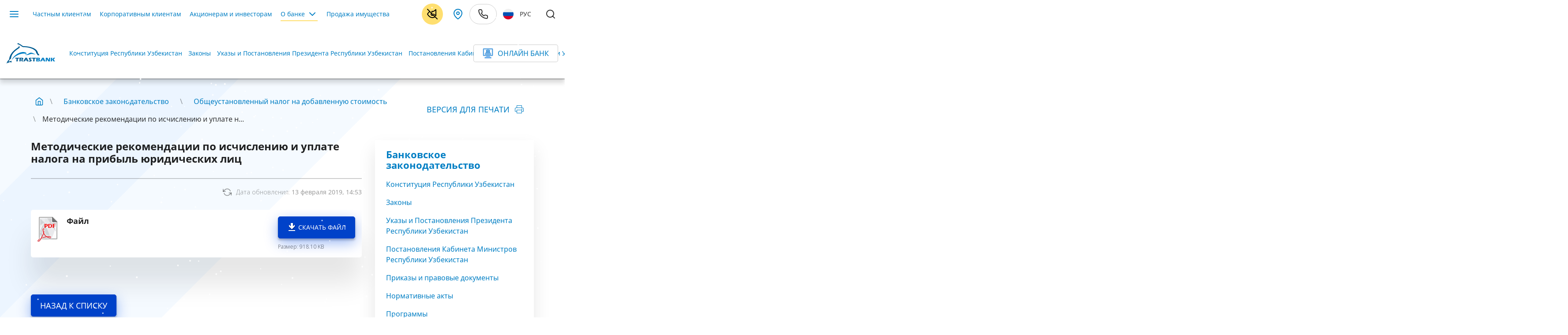

--- FILE ---
content_type: text/html; charset=UTF-8
request_url: https://trustbank.uz/ru/documents/3127/33867/
body_size: 41675
content:
<!DOCTYPE html>
<html lang="ru" data-site-dir="/ru/">
<head>
    <meta http-equiv="X-UA-Compatible" content="IE=edge">
    <meta name="viewport" content="width=device-width, initial-scale=1">
    <meta name="theme-color" content="#0091ff">
    <title>Методические рекомендации по исчислению и уплате налога на прибыль юридических лиц - ЧАБ «Трастбанк»</title>
    <link rel="icon" href="/favicon.ico?v1" type="image/x-icon">
    <link rel="shortcut icon" href="/favicon.ico?v1" type="image/x-icon">

                                        
                                                                        
    
    
    
            
        
    <link rel="stylesheet" href="/bitrix/templates/main_2020/tb/css/bootstrap.css">
    <link rel="stylesheet" href="/bitrix/templates/main_2020/tb/js/vendor/fancybox/jquery.fancybox.min.css">
    <link rel="stylesheet" href="/bitrix/templates/main_2020/tb/js/vendor/select2/css/select2.min.css">
    <link rel="stylesheet" href="/bitrix/templates/main_2020/tb/js/vendor/chart.js/chart.min.css">
    <link rel="stylesheet" href="/bitrix/templates/main_2020/tb/js/vendor/jquery.mCustomScrollbar/jquery.mCustomScrollbar.min.css">
    <link rel="stylesheet" href="/bitrix/templates/main_2020/tb/css/font-awesome.min.css">
    <link rel="stylesheet" href="/bitrix/templates/main_2020/tb/css/main.css">
    
    <!-- Special version -->
    <link rel="stylesheet" href="/bitrix/templates/main_2020/tb/js/vendor/special_version/css/special.min.css">
    <link rel="stylesheet" href="/bitrix/templates/main_2020/tb/css/specialversion.css">
    
    <meta http-equiv="Content-Type" content="text/html; charset=UTF-8" />
<meta name="robots" content="index, follow" />
<style type="text/css">.bx-composite-btn {background: url(/bitrix/images/main/composite/sprite-1x.png) no-repeat right 0 #e94524;border-radius: 15px;color: #fff !important;display: inline-block;line-height: 30px;font-family: "Helvetica Neue", Helvetica, Arial, sans-serif !important;font-size: 12px !important;font-weight: bold !important;height: 31px !important;padding: 0 42px 0 17px !important;vertical-align: middle !important;text-decoration: none !important;}@media screen   and (min-device-width: 1200px)   and (max-device-width: 1600px)   and (-webkit-min-device-pixel-ratio: 2)  and (min-resolution: 192dpi) {.bx-composite-btn {background-image: url(/bitrix/images/main/composite/sprite-2x.png);background-size: 42px 124px;}}.bx-composite-btn-fixed {position: absolute;top: -45px;right: 15px;z-index: 10;}.bx-btn-white {background-position: right 0;color: #fff !important;}.bx-btn-black {background-position: right -31px;color: #000 !important;}.bx-btn-red {background-position: right -62px;color: #555 !important;}.bx-btn-grey {background-position: right -93px;color: #657b89 !important;}.bx-btn-border {border: 1px solid #d4d4d4;height: 29px !important;line-height: 29px !important;}.bx-composite-loading {display: block;width: 40px;height: 40px;background: url(/bitrix/images/main/composite/loading.gif);}</style>
<script data-skip-moving="true">(function(w, d) {var v = w.frameCacheVars = {"CACHE_MODE":"HTMLCACHE","banner":{"url":"https:\/\/www.1c-bitrix.ru\/composite\/","text":"Быстро с 1С-Битрикс","bgcolor":"#FFFFFF","style":"grey"},"storageBlocks":[],"dynamicBlocks":{"pc-pdus":"695dc4d80499","mKUqxK":"a7c3867cc6f8","composit-vote":"d41d8cd98f00","pc-lmd":"af68967149d7","pc-auo":"e9da90bf5c1a","CBiYkd":"dc99d433e164","V8fFUU":"d41d8cd98f00"},"AUTO_UPDATE":true,"AUTO_UPDATE_TTL":120,"version":2};var inv = false;if (v.AUTO_UPDATE === false){if (v.AUTO_UPDATE_TTL && v.AUTO_UPDATE_TTL > 0){var lm = Date.parse(d.lastModified);if (!isNaN(lm)){var td = new Date().getTime();if ((lm + v.AUTO_UPDATE_TTL * 1000) >= td){w.frameRequestStart = false;w.preventAutoUpdate = true;return;}inv = true;}}else{w.frameRequestStart = false;w.preventAutoUpdate = true;return;}}var r = w.XMLHttpRequest ? new XMLHttpRequest() : (w.ActiveXObject ? new w.ActiveXObject("Microsoft.XMLHTTP") : null);if (!r) { return; }w.frameRequestStart = true;var m = v.CACHE_MODE; var l = w.location; var x = new Date().getTime();var q = "?bxrand=" + x + (l.search.length > 0 ? "&" + l.search.substring(1) : "");var u = l.protocol + "//" + l.host + l.pathname + q;r.open("GET", u, true);r.setRequestHeader("BX-ACTION-TYPE", "get_dynamic");r.setRequestHeader("X-Bitrix-Composite", "get_dynamic");r.setRequestHeader("BX-CACHE-MODE", m);r.setRequestHeader("BX-CACHE-BLOCKS", v.dynamicBlocks ? JSON.stringify(v.dynamicBlocks) : "");if (inv){r.setRequestHeader("BX-INVALIDATE-CACHE", "Y");}try { r.setRequestHeader("BX-REF", d.referrer || "");} catch(e) {}if (m === "APPCACHE"){r.setRequestHeader("BX-APPCACHE-PARAMS", JSON.stringify(v.PARAMS));r.setRequestHeader("BX-APPCACHE-URL", v.PAGE_URL ? v.PAGE_URL : "");}r.onreadystatechange = function() {if (r.readyState != 4) { return; }var a = r.getResponseHeader("BX-RAND");var b = w.BX && w.BX.frameCache ? w.BX.frameCache : false;if (a != x || !((r.status >= 200 && r.status < 300) || r.status === 304 || r.status === 1223 || r.status === 0)){var f = {error:true, reason:a!=x?"bad_rand":"bad_status", url:u, xhr:r, status:r.status};if (w.BX && w.BX.ready && b){BX.ready(function() {setTimeout(function(){BX.onCustomEvent("onFrameDataRequestFail", [f]);}, 0);});}w.frameRequestFail = f;return;}if (b){b.onFrameDataReceived(r.responseText);if (!w.frameUpdateInvoked){b.update(false);}w.frameUpdateInvoked = true;}else{w.frameDataString = r.responseText;}};r.send();var p = w.performance;if (p && p.addEventListener && p.getEntries && p.setResourceTimingBufferSize){var e = 'resourcetimingbufferfull';var h = function() {if (w.BX && w.BX.frameCache && w.BX.frameCache.frameDataInserted){p.removeEventListener(e, h);}else {p.setResourceTimingBufferSize(p.getEntries().length + 50);}};p.addEventListener(e, h);}})(window, document);</script>
<script data-skip-moving="true">(function(w, d, n) {var cl = "bx-core";var ht = d.documentElement;var htc = ht ? ht.className : undefined;if (htc === undefined || htc.indexOf(cl) !== -1){return;}var ua = n.userAgent;if (/(iPad;)|(iPhone;)/i.test(ua)){cl += " bx-ios";}else if (/Windows/i.test(ua)){cl += ' bx-win';}else if (/Macintosh/i.test(ua)){cl += " bx-mac";}else if (/Linux/i.test(ua) && !/Android/i.test(ua)){cl += " bx-linux";}else if (/Android/i.test(ua)){cl += " bx-android";}cl += (/(ipad|iphone|android|mobile|touch)/i.test(ua) ? " bx-touch" : " bx-no-touch");cl += w.devicePixelRatio && w.devicePixelRatio >= 2? " bx-retina": " bx-no-retina";if (/AppleWebKit/.test(ua)){cl += " bx-chrome";}else if (/Opera/.test(ua)){cl += " bx-opera";}else if (/Firefox/.test(ua)){cl += " bx-firefox";}ht.className = htc ? htc + " " + cl : cl;})(window, document, navigator);</script>


<link href="/bitrix/js/ui/design-tokens/dist/ui.design-tokens.min.css?172260638223463" type="text/css" rel="stylesheet"/>
<link href="/bitrix/js/ui/fonts/opensans/ui.font.opensans.min.css?16778591532320" type="text/css" rel="stylesheet"/>
<link href="/bitrix/js/main/popup/dist/main.popup.bundle.min.css?176917854328056" type="text/css" rel="stylesheet"/>
<link href="/bitrix/js/altasib.errorsend/css/window.css?1677862176910" type="text/css" rel="stylesheet"/>
<link href="/bitrix/cache/css/s1/main_2020/template_eab94b30e65e36bf3837364e2bd5f643/template_eab94b30e65e36bf3837364e2bd5f643_v1.css?1769180925186825" type="text/css" rel="stylesheet" data-template-style="true"/>







<meta property="fb:app_id" content="576901169875987" />
<meta property="og:title" content="Методические рекомендации по исчислению и уплате налога на прибыль юридических лиц" />
<meta property="og:type" content="article" />
<meta property="og:url" content="https://trustbank.uz/ru/documents/3127/33867/" />
<meta property="og:image" content="https://trustbank.uz/upload/media/images/social.jpg" />
<meta property="og:site_name" content="ЧАБ &laquo;Трастбанк&raquo;" />
<meta property="og:description" content="" />
<link rel="image_src" href="https://trustbank.uz/upload/media/images/social.jpg" />
</head>

<body class="lang-ru is-inner">

<div id="panel"></div>


        <div class="page page_main">

            <!-- Версия для слабовидящих -->
            <div class="special-settings" style="z-index: 2000">
    <div class="special-settings-wrapper clearfix">
        <div class="a-fontsize">
            Размер шрифта:
            <a class="a-fontsize-normal" href="#" data-set="fs-normal" title="Нормальный размер шрифта">A</a>
            <a class="a-fontsize-big" data-set="fs-big" href="#" title="Увеличенный размер шрифта">A</a>
        </div>
        <div class="a-colors">
            Цвет сайта:
            <a class="a-color1" data-set="color1" href="#" title="Черным по белому">A</a>
            <a class="a-color2" data-set="color2" href="#" title="Желтым по черному">A</a>
            <a class="a-color3" data-set="color3" href="#" title="Зеленым по темно-коричневому">A</a>
            <a class="a-color4" data-set="color4" href="#" title="Коричневым по бежевому">A</a>
        </div>
        <div class="norm-version">
            <a href="#" id="normalversion" data-set="normalversion" title="Полная версия сайта">Полная версия сайта</a>
        </div>
    </div> <!-- .special-settings-wrapper -->
    <div class="clr"></div>
</div>
            <header class="header">

                <div class="header-top">
    <div class="header-top__container">
        <div class="header-top__left">
            <button type="button" class="btn_nav nav_toggle">
                <span></span>
            </button>
            
    <ul class="header-top__nav">
                                    <li class="">
                    <a href="/ru/private/">
                        <span>Частным клиентам</span>
                    </a>
                </li>
                                                <li class="">
                    <a href="/ru/corporate/">
                        <span>Корпоративным клиентам</span>
                    </a>
                </li>
                                                <li class="">
                    <a href="/ru/shareholders/">
                        <span>Акционерам и инвесторам</span>
                    </a>
                </li>
                                                <li class="active" data-selected="N">
                    <a href="/ru/about/">
                        <span>О банке</span>
                        <i>
                            <svg class="ico_svg" viewBox="0 0 24 24"  xmlns="http://www.w3.org/2000/svg">
                                <use xlink:href="/bitrix/templates/main_2020/tb/img/sprite_icons.svg#icon__chevron_down" xmlns:xlink="http://www.w3.org/1999/xlink"></use>
                            </svg>
                        </i>
                    </a>
                    <div class="header-top__dropnav">
                        <div class="header-top__dropnav_primary">
                            <ul>
                                                                                                    <li class="">
                                        <a href="/ru/about/" data-target="nav_4f26d09d6ff017b664c7a672b1072935">
                                            <span>О банке</span>
                                            <i>
                                                <svg class="ico_svg" viewBox="0 0 24 24"  xmlns="http://www.w3.org/2000/svg">
                                                    <use xlink:href="/bitrix/templates/main_2020/tb/img/sprite_icons.svg#icon__arrow_right" xmlns:xlink="http://www.w3.org/1999/xlink"></use>
                                                </svg>
                                            </i>
                                        </a>
                                    </li>
                                                                                                        <li class="">
                                        <a href="/ru/press_center/" data-target="nav_82c352e946de92811e10bc2780ee18ca">
                                            <span>Пресс-центр</span>
                                            <i>
                                                <svg class="ico_svg" viewBox="0 0 24 24"  xmlns="http://www.w3.org/2000/svg">
                                                    <use xlink:href="/bitrix/templates/main_2020/tb/img/sprite_icons.svg#icon__arrow_right" xmlns:xlink="http://www.w3.org/1999/xlink"></use>
                                                </svg>
                                            </i>
                                        </a>
                                    </li>
                                                                                                        <li class="">
                                        <a href="/ru/services/" data-target="nav_ca5cef8273ed450541fe60d247da8913">
                                            <span>Интерактивные услуги</span>
                                            <i>
                                                <svg class="ico_svg" viewBox="0 0 24 24"  xmlns="http://www.w3.org/2000/svg">
                                                    <use xlink:href="/bitrix/templates/main_2020/tb/img/sprite_icons.svg#icon__arrow_right" xmlns:xlink="http://www.w3.org/1999/xlink"></use>
                                                </svg>
                                            </i>
                                        </a>
                                    </li>
                                                                                                        <li class="active">
                                        <a href="/ru/documents/" data-target="nav_13d3af85b1ac26179fec0ed96a743a07">
                                            <span>Банковское законодательство</span>
                                            <i>
                                                <svg class="ico_svg" viewBox="0 0 24 24"  xmlns="http://www.w3.org/2000/svg">
                                                    <use xlink:href="/bitrix/templates/main_2020/tb/img/sprite_icons.svg#icon__arrow_right" xmlns:xlink="http://www.w3.org/1999/xlink"></use>
                                                </svg>
                                            </i>
                                        </a>
                                    </li>
                                                                                                        <li class="">
                                        <a href="/ru/financial-organizations/" data-target="nav_745233f087c33cb28e4a765a317f3869">
                                            <span>Финансовым Институтам</span>
                                            <i>
                                                <svg class="ico_svg" viewBox="0 0 24 24"  xmlns="http://www.w3.org/2000/svg">
                                                    <use xlink:href="/bitrix/templates/main_2020/tb/img/sprite_icons.svg#icon__arrow_right" xmlns:xlink="http://www.w3.org/1999/xlink"></use>
                                                </svg>
                                            </i>
                                        </a>
                                    </li>
                                                                                                        <li class="">
                                        <a href="/ru/forum/">
                                            <span>Форум</span>
                                            <i>
                                                <svg class="ico_svg" viewBox="0 0 24 24"  xmlns="http://www.w3.org/2000/svg">
                                                    <use xlink:href="/bitrix/templates/main_2020/tb/img/sprite_icons.svg#icon__arrow_right" xmlns:xlink="http://www.w3.org/1999/xlink"></use>
                                                </svg>
                                            </i>
                                        </a>
                                    </li>
                                                                                                        <li class="">
                                        <a href="/ru/contacts/" data-target="nav_2b763894c81cf2f8ba6dfbced14fae7d">
                                            <span>Контакты</span>
                                            <i>
                                                <svg class="ico_svg" viewBox="0 0 24 24"  xmlns="http://www.w3.org/2000/svg">
                                                    <use xlink:href="/bitrix/templates/main_2020/tb/img/sprite_icons.svg#icon__arrow_right" xmlns:xlink="http://www.w3.org/1999/xlink"></use>
                                                </svg>
                                            </i>
                                        </a>
                                    </li>
                                                                                                </ul>
                        </div>
                        <div class="header-top__dropnav_second">
                                                                                                                            <div class="header-top__dropnav_elem nav_4f26d09d6ff017b664c7a672b1072935">
                                        <ul>
                                                                                        <li><a href="/ru/about/history/" class=""><span>История банка</span></a></li>
                                                                                        <li><a href="/ru/about/management/" class=""><span>Состав Правления Банка</span></a></li>
                                                                                        <li><a href="/ru/about/central-office/" class=""><span>Структурные подразделения банка</span></a></li>
                                                                                        <li><a href="/ru/about/organizations/" class=""><span>Дочерние предприятия</span></a></li>
                                                                                        <li><a href="/ru/about/commission/" class=""><span>Комитеты и комиссии Банка</span></a></li>
                                                                                        <li><a href="/ru/about/auditor/" class=""><span>Ревизор Банка</span></a></li>
                                                                                        <li><a href="/ru/about/internal-audit/" class=""><span>Департамент внутреннего аудита Банка</span></a></li>
                                                                                        <li><a href="/ru/about/mission/" class=""><span>Миссия Банка</span></a></li>
                                                                                        <li><a href="/ru/about/strategy/" class=""><span>Стратегия развития</span></a></li>
                                                                                        <li><a href="/ru/about/policy-quality/" class=""><span>Политика в области качества</span></a></li>
                                                                                        <li><a href="/ru/about/business-plan/" class=""><span>Бизнес план</span></a></li>
                                                                                        <li><a href="/ru/about/charter/" class=""><span>Устав банка</span></a></li>
                                                                                        <li><a href="/ru/about/ratings/" class=""><span>Рейтинги банка</span></a></li>
                                                                                        <li><a href="/ru/about/license/" class=""><span>Лицензии банка</span></a></li>
                                                                                        <li><a href="/ru/about/awards/" class=""><span>Награды и достижения </span></a></li>
                                                                                        <li><a href="/ru/about/vacancies/" class=""><span>Карьера</span></a></li>
                                                                                        <li><a href="/ru/about/requisites/" class=""><span>Реквизиты банка</span></a></li>
                                                                                        <li><a href="/ru/about/documents/" class=""><span>Правоустанавливающие документы</span></a></li>
                                                                                        <li><a href="/ru/about/fighting-against-corruption/" class=""><span>Противодействие коррупции</span></a></li>
                                                                                        <li><a href="/ru/about/gender-policy/" class=""><span>Гендерная политика</span></a></li>
                                                                                    </ul>
                                    </div>
                                                                                                                                                                    <div class="header-top__dropnav_elem nav_82c352e946de92811e10bc2780ee18ca">
                                        <ul>
                                                                                        <li><a href="/ru/press_center/news/" class=""><span>Новости</span></a></li>
                                                                                        <li><a href="/ru/press_center/question_answer/" class=""><span>Вопрос-Ответ</span></a></li>
                                                                                        <li><a href="/ru/press_center/adverts/" class=""><span>Объявления</span></a></li>
                                                                                        <li><a href="/ru/press_center/tenders/" class=""><span>Тендеры</span></a></li>
                                                                                        <li><a href="/ru/press_center/about-us/" class=""><span>О нас пишут</span></a></li>
                                                                                        <li><a href="/ru/press_center/training-of-customers/" class=""><span>Повышение финансовой грамотности клиентов</span></a></li>
                                                                                        <li><a href="/ru/press_center/blog/" class=""><span>Блоги</span></a></li>
                                                                                        <li><a href="/ru/press_center/media_library/" class=""><span>Медиатека</span></a></li>
                                                                                        <li><a href="/ru/press_center/press-service/" class=""><span>Информационная-служба</span></a></li>
                                                                                    </ul>
                                    </div>
                                                                                                                                                                    <div class="header-top__dropnav_elem nav_ca5cef8273ed450541fe60d247da8913">
                                        <ul>
                                                                                        <li><a href="http://qabulxona.trastbank.uz/ru/" class=""><span>Виртуальная приёмная Председателя Правления Банка</span></a></li>
                                                                                        <li><a href="/ru/services/citizens/" class=""><span>Рассмотрение обращений физических и юридических лиц</span></a></li>
                                                                                        <li><a href="/ru/services/exchange-rates/" class=""><span>Курс валют</span></a></li>
                                                                                        <li><a href="/ru/services/exchange-rates-in-branches/" class=""><span>Курсы валют в офисах банковских услуг</span></a></li>
                                                                                        <li><a href="/ru/services/internet-banking/" class=""><span>Дистанционное банковское обслуживание</span></a></li>
                                                                                        <li><a href="/ru/services/calculators/" class=""><span>Калькуляторы</span></a></li>
                                                                                        <li><a href="/ru/services/online-application/" class=""><span>Онлайн заявки</span></a></li>
                                                                                        <li><a href="/ru/services/blanks/" class=""><span>Электронные формы / Образцы бланков</span></a></li>
                                                                                        <li><a href="/ru/services/useful-links/" class=""><span>Полезные ссылки</span></a></li>
                                                                                        <li><a href="/ru/services/votes/" class=""><span>Опросы</span></a></li>
                                                                                        <li><a href="/ru/services/open_data/" class=""><span>Открытые данные</span></a></li>
                                                                                    </ul>
                                    </div>
                                                                                                                                                                    <div class="header-top__dropnav_elem nav_13d3af85b1ac26179fec0ed96a743a07 active">
                                        <ul>
                                                                                        <li><a href="/ru/documents/2536/" class=""><span>Конституция Республики Узбекистан</span></a></li>
                                                                                        <li><a href="/ru/documents/2456/" class=""><span>Законы</span></a></li>
                                                                                        <li><a href="/ru/documents/2457/" class=""><span>Указы и Постановления Президента Республики Узбекистан</span></a></li>
                                                                                        <li><a href="/ru/documents/2458/" class=""><span>Постановления Кабинета Министров Республики Узбекистан</span></a></li>
                                                                                        <li><a href="/ru/documents/2459/" class=""><span>Приказы и правовые документы</span></a></li>
                                                                                        <li><a href="/ru/documents/2460/" class=""><span>Нормативные акты</span></a></li>
                                                                                        <li><a href="/ru/documents/2461/" class=""><span>Программы</span></a></li>
                                                                                        <li><a href="/ru/documents/2538/" class=""><span>Валютное регулирование и валютный контроль</span></a></li>
                                                                                        <li><a href="/ru/documents/2539/" class=""><span>Кодекс профессиональной этики банкира</span></a></li>
                                                                                        <li><a href="/ru/documents/2537/" class=""><span>Комментарии к нормативным актам</span></a></li>
                                                                                        <li><a href="/ru/documents/3127/" class="active"><span>Общеустановленный налог на добавленную стоимость</span></a></li>
                                                                                        <li><a href="/ru/documents/izmenyonnie-dokumenti/" class=""><span>Нормативно правовые акты утратившие силу</span></a></li>
                                                                                    </ul>
                                    </div>
                                                                                                                                                                    <div class="header-top__dropnav_elem nav_745233f087c33cb28e4a765a317f3869">
                                        <ul>
                                                                                        <li><a href="/ru/financial-organizations/correspondence-relations/" class=""><span>Корреспондентские отношения</span></a></li>
                                                                                        <li><a href="/ru/financial-organizations/interbank-market/" class=""><span>Операции на межбанковском рынках</span></a></li>
                                                                                        <li><a href="/ru/financial-organizations/documentary-credits/" class=""><span>Документарные аккредитивы</span></a></li>
                                                                                    </ul>
                                    </div>
                                                                                                                                                                                                                                <div class="header-top__dropnav_elem nav_2b763894c81cf2f8ba6dfbced14fae7d">
                                        <ul>
                                                                                        <li><a href="/ru/contacts/index.php" class=""><span>Контакты</span></a></li>
                                                                                        <li><a href="/ru/contacts/helpline/" class=""><span>Телефон доверия</span></a></li>
                                                                                        <li><a href="/ru/contacts/neighborhood-banker/" class=""><span>Махаллинские банкиры</span></a></li>
                                                                                    </ul>
                                    </div>
                                                                                                                        </div>
                    </div>
                </li>
                                                <li class="">
                    <a href="/ru/press_center/tenders/real-estate/">
                        <span>Продажа имущества</span>
                    </a>
                </li>
                        </ul>


<style>
    .header-top__dropnav ul li a.active { text-decoration: underline; color: #000; }
</style>


        </div>
        <div class="header-top__right">
            <!-- Special -->
            <div class="header-special">
                <a href="#" class="header-special__button">
                    <i>
                        <svg class="ico_svg" viewBox="0 0 24 24"  xmlns="http://www.w3.org/2000/svg">
                            <use xlink:href="/bitrix/templates/main_2020/tb/img/sprite_icons.svg#icon__special" xmlns:xlink="http://www.w3.org/1999/xlink"></use>
                        </svg>
                    </i>
                </a>
                <div class="header-special__dropdown">
                    <div class="header-special__content">
                        <button class="header-special__item" id="specialversion">
                            <i>
                                <svg class="ico_svg" viewBox="0 0 24 24"  xmlns="http://www.w3.org/2000/svg">
                                    <use xlink:href="/bitrix/templates/main_2020/tb/img/sprite_icons.svg#icon__eye_off" xmlns:xlink="http://www.w3.org/1999/xlink"></use>
                                </svg>
                            </i>
                            <span>Версия для слабовидящих</span>
                        </button>
                        <button class="header-special__item btn-gspeech" data-title="Звуковое сопровождение" data-content="На сайте присутствует звуковое сопровождение. <br><br>Чтобы прослушать текст необходимо выделить его мышкой и нажать на появившуюся иконку.">
                            <i>
                                <svg class="ico_svg" viewBox="0 0 24 24"  xmlns="http://www.w3.org/2000/svg">
                                    <use xlink:href="/bitrix/templates/main_2020/tb/img/sprite_icons.svg#icon__volume" xmlns:xlink="http://www.w3.org/1999/xlink"></use>
                                </svg>
                            </i>
                            <span>Звуковое сопровождение</span>
                        </button>
                        <a class="header-special__item btn-open-adaptive" href="/ru/documents/3127/33867/?mobile=Y">
                            <i>
                                <svg class="ico_svg" viewBox="0 0 24 24"  xmlns="http://www.w3.org/2000/svg">
                                    <use xlink:href="/bitrix/templates/main_2020/tb/img/sprite_icons.svg#icon__smartphone" xmlns:xlink="http://www.w3.org/1999/xlink"></use>
                                </svg>
                            </i>
                            <span>Мобильная версия</span>
                        </a>
                    </div>
                </div>
            </div>

                        <!-- Contact -->
            <button class="header-address contacts_toggle">
                <i>
                    <svg class="ico_svg" viewBox="0 0 24 24"  xmlns="http://www.w3.org/2000/svg">
                        <use xlink:href="/bitrix/templates/main_2020/tb/img/sprite_icons.svg#icon__map_pin" xmlns:xlink="http://www.w3.org/1999/xlink"></use>
                    </svg>
                </i>
                <span>Трастбанк еще ближе</span>
            </button>
                                                
                    <!-- phone -->
        <div class="header-contact">
            <a href="#" class="header-contact__button">
                <i>
                    <svg class="ico_svg" viewBox="0 0 24 24"  xmlns="http://www.w3.org/2000/svg">
                        <use xlink:href="/bitrix/templates/main_2020/tb/img/sprite_icons.svg#icon__phone" xmlns:xlink="http://www.w3.org/1999/xlink"></use>
                    </svg>
                </i>
                <span>1287, +998 78 140-00-88</span>
            </a>
            <div class="header-contact__main">
                <div class="header-contact__main_col">
                    <div class="header-contact__item mb_25">
                        <div class="header-contact__label">Телефон доверия</div>
                        <span class="header-contact__phone">
                            <a href="tel:+998712073645" class="header-contact__phone">+998 71 207-36-45</a>                        </span>
                                                <div class="header-contact__text">Режим работы: ПН-ПТ 09:00-18:00</div>
                    </div>
                    <div class="header-contact__item">
                        <div class="header-contact__label">Call center</div>
                        <span class="header-contact__phone">
                            <a href="tel:1287" class="header-contact__phone">1287</a>, <br><a href="tel:+998781400088" class="header-contact__phone">+998 78 140-00-88</a>                        </span>
                                                <div class="header-contact__text">Режим работы: ПН-ПТ 09:00-18:00</div>
                    </div>
                </div>
                <div class="header-contact__main_col">
                    <div class="header-contact__item mb_25">
                        <div class="header-contact__label">Горячая линия акционерам</div>
                        <span class="header-contact__phone">
                            <a href="tel:+998781400088" class="header-contact__phone">+998 78 140-00-88</a>                        </span>
                                                <div class="header-contact__text">Режим работы: ПН-ПТ 09:00-18:00</div>
                    </div>
                    <div class="header-contact__social">
                        <div class="header-contact__social_title">Мы в соцсетях</div>
                        <div class="header-contact__social_content">
                                                                                                <a href="https://t.me/trustbankuz" target="_blank">
                                        <img src="/bitrix/templates/main_2020/tb/img/social__telegram.svg" class="img_fluid" alt="">
                                    </a>
                                                                                                                                                                                                                                                                                                                    <a href="https://www.instagram.com/trustbank_uz/" target="_blank">
                                        <img src="/bitrix/templates/main_2020/tb/img/social__instagram.svg" class="img_fluid" alt="">
                                    </a>
                                                                                                                                <a href="https://www.facebook.com/trustbank.uz/" target="_blank">
                                        <img src="/bitrix/templates/main_2020/tb/img/social__facebook.svg" class="img_fluid" alt="">
                                    </a>
                                                                                    </div>
                    </div>

                </div>
                <div class="header-contact__main_col">
                    <a href="http://qabulxona.trastbank.uz/ru/" class="header-contact__link" target="_blank">
                        <i>
                            <svg class="ico_svg" viewBox="0 0 36 36" xmlns="http://www.w3.org/2000/svg">
                                <use xlink:href="/bitrix/templates/main_2020/tb/img/sprite_icons.svg#nav__man" xmlns:xlink="http://www.w3.org/1999/xlink"></use>
                            </svg>
                        </i>
                        <span>Виртуальная приёмная Председателя</span>
                    </a>
                    <a href="/ru/services/citizens/send/" class="header-contact__link">
                        <i>
                            <svg class="ico_svg" viewBox="0 0 36 36" xmlns="http://www.w3.org/2000/svg">
                                <use xlink:href="/bitrix/templates/main_2020/tb/img/sprite_icons.svg#nav__email" xmlns:xlink="http://www.w3.org/1999/xlink"></use>
                            </svg>
                        </i>
                        <span>Отправить обращение</span>
                    </a>
                </div>
            </div>
        </div>

        
            
            
                <!-- lng -->
    <div class="lng">
        <div class="lng__button">
                                                                        <i><svg class="ico_svg" viewBox="0 0 24 24"  xmlns="http://www.w3.org/2000/svg"><use xlink:href="/bitrix/templates/main_2020/tb/img/sprite_icons.svg#lng__rus" xmlns:xlink="http://www.w3.org/1999/xlink"></use></svg></i>
                                                    <span>Рус</span>                    </div>
        <div class="lng__content drop">
                            <a class="lng__content_item" href="/uz/documents/" data-lng="O’zb" data-lang="uz">
                    <i><svg class="ico_svg" viewBox="0 0 24 24"  xmlns="http://www.w3.org/2000/svg"><use xlink:href="/bitrix/templates/main_2020/tb/img/sprite_icons.svg#lng__uzs" xmlns:xlink="http://www.w3.org/1999/xlink"></use></svg></i>
                    <span>O’zb</span>
                </a>
                            <a class="lng__content_item" href="/ru/documents/" data-lng="Рус" data-lang="ru">
                    <i><svg class="ico_svg" viewBox="0 0 24 24"  xmlns="http://www.w3.org/2000/svg"><use xlink:href="/bitrix/templates/main_2020/tb/img/sprite_icons.svg#lng__rus" xmlns:xlink="http://www.w3.org/1999/xlink"></use></svg></i>
                    <span>Рус</span>
                </a>
                            <a class="lng__content_item" href="/en/documents/" data-lng="Eng" data-lang="en">
                    <i><svg class="ico_svg" viewBox="0 0 24 24"  xmlns="http://www.w3.org/2000/svg"><use xlink:href="/bitrix/templates/main_2020/tb/img/sprite_icons.svg#lng__gbr" xmlns:xlink="http://www.w3.org/1999/xlink"></use></svg></i>
                    <span>Eng</span>
                </a>
                    </div>
    </div>
            <!-- search -->
            <button type="button" class="btn_search search_toggle">
                <i>
                    <svg class="ico_svg" viewBox="0 0 24 24"  xmlns="http://www.w3.org/2000/svg">
                        <use xlink:href="/bitrix/templates/main_2020/tb/img/sprite_icons.svg#icon__search" xmlns:xlink="http://www.w3.org/1999/xlink"></use>
                    </svg>
                </i>
            </button>
        </div>
    </div>
</div>
                <div class="header-main">
                    <div class="header-main__container">

                                                    <div class="header-main__logo">
                                <a href="/ru/" class="logo">
                                    <svg class="img_fluid" viewBox="0 0 146 64" xmlns="http://www.w3.org/2000/svg">
                                        <g class="logo__one">
                                            <path d="M88.9084 56.4961C89.036 55.3023 89.1201 54.3636 89.1635 53.6807C89.2226 52.7478 89.2819 51.4678 89.3409 49.8436C89.3972 48.2165 89.428 47.0699 89.428 46.4006C89.428 46.162 89.4251 45.826 89.4188 45.3929C90.2279 45.4095 90.8689 45.4179 91.3419 45.4179C92.0048 45.4179 92.7766 45.404 93.6574 45.3818C94.5377 45.3568 95.2943 45.343 95.9258 45.343C96.6884 45.343 97.2267 45.3627 97.5501 45.4013C97.9765 45.4485 98.3469 45.5375 98.6674 45.6624C98.9847 45.7873 99.2526 45.9401 99.4641 46.126C99.7005 46.3426 99.8873 46.6009 100.021 46.9061C100.174 47.2533 100.248 47.6227 100.248 48.0196C100.248 48.3277 100.205 48.6248 100.118 48.9053C100.027 49.1887 99.9031 49.4386 99.7411 49.6579C99.5824 49.8772 99.4019 50.0605 99.1999 50.2077C99.0005 50.3548 98.8045 50.4687 98.6117 50.549C98.4217 50.6296 98.1635 50.7102 97.843 50.7937C98.1636 50.8407 98.4218 50.8964 98.6178 50.9602C98.8106 51.0213 99.0194 51.1211 99.2404 51.2599C99.4642 51.3988 99.6605 51.5764 99.8378 51.793C100.015 52.0097 100.146 52.2539 100.236 52.5206C100.323 52.7899 100.367 53.0731 100.367 53.373C100.367 53.784 100.292 54.1727 100.14 54.5363C99.9869 54.9001 99.7754 55.2111 99.5014 55.4721C99.2713 55.6941 98.9694 55.8829 98.5991 56.0412C98.2287 56.1994 97.8491 56.3076 97.4602 56.3661C97.1426 56.4104 96.5669 56.4409 95.733 56.4632C94.8958 56.4855 94.0089 56.4965 93.0753 56.4965L90.676 56.4882L88.9084 56.4961ZM15.1455 52.7827C24.0254 39.1465 44.8161 29.6339 58.0547 33.3894C59.5198 33.9587 60.5218 32.1576 59.5167 31.267C48.307 21.3475 20.8769 35.8005 15.1455 52.7827ZM56.4089 35.0973C55.5932 34.8226 55.4444 35.4835 56.0893 35.8176C62.9093 40.0436 70.0271 33.0927 76.1943 33.7007C79.1216 33.9893 83.0495 34.7514 85.7191 35.1823C86.3786 35.2684 86.6893 34.6545 85.6143 34.3166C81.778 33.1667 77.6891 29.9165 73.2999 29.9128C68.1457 29.9083 62.1206 37.5813 56.4089 35.0973ZM92.9728 49.7186H94.2674C94.6938 49.7186 94.9958 49.7102 95.1731 49.6908C95.3535 49.6714 95.5279 49.6381 95.6989 49.588C95.87 49.5409 96.0165 49.4578 96.1409 49.3437C96.2654 49.2299 96.3525 49.1022 96.4054 48.9633C96.4582 48.8217 96.4833 48.68 96.4833 48.5384C96.4833 48.3386 96.4302 48.1609 96.3244 48.0027C96.2188 47.8444 96.0445 47.7279 95.8079 47.6528C95.5715 47.5777 95.2104 47.5391 94.7251 47.5391H93.0849L92.9728 49.7186ZM92.7643 54.2665H94.5131C94.9768 54.2665 95.3161 54.2415 95.5339 54.1944C95.8014 54.1333 96.0068 54.0555 96.1468 53.9584C96.2837 53.8583 96.3958 53.728 96.4767 53.5586C96.5608 53.3893 96.6013 53.2031 96.6013 52.9976C96.6013 52.8173 96.5669 52.6616 96.5015 52.5256C96.4329 52.3897 96.3335 52.2757 96.1998 52.1842C96.0659 52.0926 95.9041 52.0259 95.708 51.9842C95.5152 51.9427 95.21 51.9232 94.7963 51.9232H92.8761L92.7643 54.2665ZM100.488 56.4961L101.244 55.3243L105.959 47.4029L106.46 46.5144C106.606 46.2563 106.808 45.8812 107.07 45.3927C108.14 45.4037 108.921 45.4093 109.413 45.4093C110.272 45.4093 111.062 45.4037 111.794 45.3927L113.126 48.7855L115.833 55.3076L116.362 56.4958C115.31 56.4848 114.672 56.4792 114.448 56.4792C113.938 56.4792 113.188 56.4848 112.195 56.4958C111.928 55.6017 111.542 54.5495 111.038 53.3417H106.441C105.912 54.2969 105.364 55.3464 104.798 56.4958C103.668 56.4848 102.978 56.4792 102.722 56.4792C102.258 56.4792 101.515 56.4851 100.488 56.4961ZM107.546 50.9736H110.381C109.675 49.0605 109.289 48.0053 109.223 47.8111C108.822 48.608 108.48 49.2606 108.203 49.7712L107.546 50.9736ZM117.327 56.4961L117.51 54.7886L117.865 48.9967L117.965 46.6616V45.3927C118.908 45.4037 119.739 45.4093 120.46 45.4093C120.977 45.4093 121.702 45.4037 122.639 45.3927L126.545 51.7063L127.083 52.6336C127.148 51.7231 127.217 50.4458 127.285 48.802C127.353 47.1582 127.388 46.0227 127.388 45.3925C128.138 45.4035 128.735 45.4091 129.187 45.4091C129.392 45.4091 129.986 45.4035 130.973 45.3925L130.755 47.8164L130.347 54.5523L130.291 56.4958C129.501 56.4848 128.763 56.4792 128.075 56.4792C127.506 56.4792 126.715 56.4848 125.707 56.4958C125.39 55.9655 125.156 55.5795 125.004 55.3406L123.47 53.0223C122.966 52.2616 122.502 51.5369 122.076 50.8428C121.795 50.4013 121.506 49.9209 121.21 49.3933L121.021 53.25L120.927 56.4957C120.174 56.4847 119.601 56.4791 119.206 56.4791C118.87 56.4791 118.245 56.4851 117.327 56.4961ZM132.635 56.4961C132.75 55.4827 132.834 54.6413 132.88 53.9749C132.974 52.792 133.07 51.1735 133.173 49.1188C133.248 47.6862 133.282 46.6782 133.282 46.0924V45.3928C134.296 45.4038 134.997 45.4094 135.379 45.4094C135.635 45.4094 136.291 45.4038 137.349 45.3928L136.92 51.4678L136.702 56.4961L134.723 56.4795C134.443 56.4795 133.746 56.4851 132.635 56.4961ZM137.203 50.6377L139.244 48.1581L140.894 46.0924L141.407 45.3928C142.537 45.4038 143.302 45.4094 143.704 45.4094C143.813 45.4094 144.538 45.4038 145.882 45.3928L142.036 49.7268L141.314 50.5959L141.989 51.5566L145.802 56.4961L143.558 56.4795C143.072 56.4795 142.248 56.4851 141.087 56.4961C140.303 55.1774 139.008 53.2255 137.203 50.6377Z"/>
                                        </g>
                                        <g class="logo__two">
                                            <path d="M94.4322 32.172C94.0446 31.7959 94.2233 31.5491 94.1472 31.0177C91.8067 14.6961 64.8101 10.3279 52.0743 10.4387C48.7364 10.3578 47.2174 8.85457 44.267 6.68471C41.3163 4.51498 36.3696 1.82431 34.5048 1.29207C30.8017 0.234414 33.7599 5.11449 34.5215 6.04403C34.3054 2.22984 43.3894 9.66299 44.5503 10.5077C47.1474 12.3972 48.969 13.2695 51.9062 13.3421C62.6684 13.2563 73.0275 15.8985 79.5799 19.5444C86.1324 23.1897 88.2244 25.8037 88.897 30.4253C88.965 30.8876 88.8081 31.102 89.1494 31.4302C89.6995 31.9306 94.4314 36.3038 91.7878 36.7599C95.4253 38.2226 97.8445 38.4105 98.3025 37.5997C98.8212 36.6809 96.9801 34.5168 94.4322 32.172ZM36.1132 7.58815C37.1619 9.66536 37.3917 12.1128 34.5377 14.106C21.5943 22.474 9.30173 33.6603 7.52441 49.8214C7.44225 50.6211 7.40872 51.1497 6.74074 51.6666C3.40726 54.2468 1.2942 57.7886 0.0985137 61.7776C-0.358916 63.424 0.900622 62.2408 1.33919 61.7815C3.68711 59.2315 6.42722 61.5016 8.4394 58.444C9.81155 59.4674 12.0522 57.7431 13.047 59.5935C13.2934 60.051 13.6192 60.1154 13.9713 59.7279C15.491 58.0562 14.7669 56.2754 14.2133 54.5209C13.9589 54.4832 13.7179 54.4006 13.5014 54.2413C11.7336 56.901 9.32059 54.9235 7.25615 57.1415C6.87026 57.541 5.76343 58.5701 6.16497 57.1371C7.2148 53.667 9.60435 50.7509 12.5363 48.5075C13.1237 48.0584 13.1527 47.5983 13.2247 46.9023C14.7794 32.8421 26.1052 23.6674 37.4883 16.3934C41.2775 13.7779 37.8345 9.54046 36.1132 7.58815ZM29.3356 56.4961C29.6406 53.8612 29.8209 50.9597 29.8834 47.7916L25.9996 47.8804L26.0432 46.9779C26.0679 46.4949 26.0868 45.9673 26.0993 45.3926C27.8262 45.4036 29.8367 45.4092 32.1332 45.4092L34.3863 45.4008H36.5738L37.7596 45.3926L37.7034 46.1896C37.6784 46.6172 37.6629 46.9697 37.6537 47.2474C37.6443 47.5277 37.6413 47.7387 37.6413 47.8802C36.3404 47.8219 35.2669 47.7915 34.4236 47.7915H33.7857C33.6951 48.7493 33.6237 49.6352 33.5771 50.4457C33.5085 51.609 33.4557 52.7391 33.4214 53.8359C33.3841 54.9327 33.3655 55.8183 33.3655 56.4958C32.3695 56.4848 31.7254 56.4792 31.4328 56.4792C31.1714 56.4792 30.4715 56.485 29.3356 56.4961ZM38.3978 56.4961C38.5129 55.5408 38.6063 54.683 38.6718 53.9166C38.7401 53.1533 38.7991 52.2674 38.8459 51.2568C38.8959 50.2488 38.9331 49.1854 38.9581 48.0636C38.9797 46.9448 38.9923 46.0534 38.9923 45.3927C39.7517 45.4093 40.3677 45.4177 40.8345 45.4177C41.3201 45.4177 41.9145 45.4038 42.6114 45.3816C43.3116 45.3566 43.9901 45.3428 44.653 45.3428C45.4308 45.3428 46.1251 45.3706 46.7319 45.4262C47.1893 45.4622 47.603 45.5428 47.9764 45.6622C48.3499 45.7817 48.6641 45.926 48.9192 46.0954C49.1745 46.2676 49.3892 46.4589 49.5572 46.67C49.7286 46.881 49.8591 47.1283 49.9558 47.4144C50.049 47.6974 50.0957 48.0029 50.0957 48.3276C50.0957 48.6914 50.0428 49.0329 49.9403 49.3494C49.8375 49.6659 49.6758 49.9658 49.4516 50.2435C49.2304 50.5239 48.9504 50.7656 48.6144 50.9682C48.2782 51.1708 47.8053 51.3792 47.1954 51.59L47.6716 52.623C47.8053 52.9117 47.9484 53.2034 48.1009 53.5031L49.3209 55.8855C49.3771 55.9882 49.4735 56.1936 49.6135 56.4963C48.6113 56.4853 47.9359 56.4797 47.5905 56.4797C47.1518 56.4797 46.4361 56.4853 45.4402 56.4963C45.3407 56.213 45.1665 55.691 44.9081 54.9276C44.8053 54.6056 44.7184 54.3612 44.6437 54.1864C44.4975 53.8002 44.2828 53.2617 43.9964 52.5676L43.0566 50.2658C43.3865 50.3186 43.707 50.3464 44.0244 50.3464C44.4665 50.3464 44.871 50.2879 45.232 50.1684C45.5929 50.049 45.8667 49.8631 46.0534 49.6133C46.2373 49.3634 46.3306 49.1025 46.3306 48.8248C46.3306 48.5915 46.262 48.386 46.122 48.2111C45.982 48.0335 45.7611 47.903 45.459 47.8169C45.1603 47.7308 44.6968 47.6864 44.0711 47.6864C43.8564 47.6864 43.6385 47.689 43.4082 47.6974C43.1811 47.7058 42.9166 47.7142 42.6115 47.7197C42.5337 48.8303 42.4623 50.1853 42.403 51.7873C42.3409 53.3867 42.3002 54.9556 42.2816 56.4963C41.2672 56.4853 40.6076 56.4797 40.3055 56.4797C39.9508 56.4797 39.3159 56.485 38.3978 56.4961ZM49.8685 56.4961L50.6246 55.3243L55.3395 47.4028L55.8405 46.5143C55.9866 46.2563 56.1889 45.8812 56.4503 45.3926C57.5208 45.4036 58.302 45.4092 58.7935 45.4092C59.6524 45.4092 60.4429 45.4036 61.1741 45.3926L62.5062 48.7855L65.2136 55.3075L65.7427 56.4958C64.6908 56.4848 64.0528 56.4792 63.8289 56.4792C63.3185 56.4792 62.5685 56.4848 61.5758 56.4958C61.3083 55.6017 60.9224 54.5495 60.4183 53.3417H55.8218C55.2929 54.2969 54.7453 55.3463 54.1787 56.4958C53.049 56.4848 52.3582 56.4792 52.1029 56.4792C51.6394 56.4792 50.8955 56.485 49.8685 56.4961ZM56.9264 50.9735H59.7615C59.0549 49.0604 58.669 48.0053 58.6036 47.811C58.2024 48.608 57.8601 49.2605 57.583 49.7711L56.9264 50.9735ZM66.5891 56.3238C66.5082 55.1689 66.4179 54.2444 66.3154 53.5501C66.9969 53.8223 67.6036 54.0111 68.1359 54.1166C68.665 54.2221 69.1318 54.2748 69.5331 54.2748C70.0621 54.2748 70.4855 54.2053 70.7965 54.0665C71.111 53.9306 71.2665 53.7251 71.2665 53.453C71.2665 53.3615 71.251 53.2724 71.2198 53.1893C71.1918 53.1058 71.1328 53.0116 71.0484 52.9033C70.9616 52.7976 70.8402 52.684 70.6844 52.5589L68.9699 51.2262C68.5686 50.9207 68.2885 50.7012 68.1299 50.5653C67.8092 50.2905 67.5572 50.0322 67.3797 49.7933C67.1992 49.5547 67.0686 49.3131 66.9877 49.066C66.9036 48.8187 66.8632 48.558 66.8632 48.2803C66.8632 47.9499 66.9285 47.6248 67.0591 47.3083C67.1899 46.9918 67.3859 46.6949 67.6473 46.4172C67.909 46.1424 68.2544 45.9035 68.6868 45.7009C69.1163 45.501 69.5798 45.3648 70.0716 45.2927C70.5632 45.2176 71.0706 45.1816 71.5934 45.1816C72.6204 45.1816 73.7376 45.2871 74.948 45.498C74.9669 45.8729 74.9885 46.2146 75.0102 46.5283C75.0352 46.839 75.0943 47.3864 75.1845 48.1664C74.6244 47.9665 74.1171 47.8276 73.6534 47.7471C73.1929 47.6696 72.7946 47.6306 72.4615 47.6306C71.9886 47.6306 71.5934 47.7084 71.2822 47.8665C70.9679 48.0221 70.8123 48.2193 70.8123 48.4524C70.8123 48.5608 70.837 48.6663 70.8837 48.7689C70.9337 48.8717 71.0237 48.9912 71.1577 49.1298C71.2915 49.2686 71.4688 49.4214 71.6868 49.5851C71.9046 49.7517 72.25 49.9961 72.7168 50.3208L73.3733 50.7845C73.5661 50.926 73.7748 51.0983 74.002 51.2982C74.226 51.4981 74.419 51.6951 74.5839 51.8923C74.7489 52.0865 74.8734 52.2671 74.9635 52.4283C75.0507 52.5919 75.1161 52.756 75.1597 52.9197C75.2001 53.0863 75.2219 53.2641 75.2219 53.4527C75.2219 53.9413 75.0912 54.405 74.8298 54.8492C74.5684 55.2908 74.198 55.6546 73.7189 55.9377C73.2364 56.2238 72.7105 56.421 72.1348 56.5346C71.5621 56.6484 70.9552 56.7068 70.3174 56.7068C69.3341 56.7068 68.0891 56.5792 66.5891 56.3238ZM79.79 56.4961C80.095 53.8612 80.2754 50.9597 80.3377 47.7916L76.454 47.8804L76.4976 46.9779C76.5226 46.4949 76.5412 45.9673 76.5538 45.3926C78.2809 45.4036 80.291 45.4092 82.5877 45.4092L84.8407 45.4008H87.0285L88.2142 45.3926L88.158 46.1896C88.133 46.6172 88.1175 46.9697 88.1083 47.2474C88.0989 47.5277 88.0958 47.7387 88.0958 47.8802C86.7952 47.8219 85.7214 47.7915 84.878 47.7915H84.2401C84.15 48.7493 84.0782 49.6352 84.0315 50.4457C83.9633 51.609 83.9105 52.7391 83.8761 53.8359C83.8387 54.9327 83.82 55.8183 83.82 56.4958C82.8241 56.4848 82.18 56.4792 81.8874 56.4792C81.6261 56.4792 80.9262 56.485 79.79 56.4961Z"/>
                                        </g>
                                    </svg>
                                </a>
                            </div>
                        
                                                                            
    <div class="header-main__nav">
        <nav class="header-nav collapsible">
            <ul class="header-nav__menu collapsible__links">
                                    <li class=""><a href="/ru/documents/2536/">Конституция Республики Узбекистан</a></li>
                                    <li class=""><a href="/ru/documents/2456/">Законы</a></li>
                                    <li class=""><a href="/ru/documents/2457/">Указы и Постановления Президента Республики Узбекистан</a></li>
                                    <li class=""><a href="/ru/documents/2458/">Постановления Кабинета Министров Республики Узбекистан</a></li>
                                    <li class=""><a href="/ru/documents/2459/">Приказы и правовые документы</a></li>
                                    <li class=""><a href="/ru/documents/2460/">Нормативные акты</a></li>
                                    <li class=""><a href="/ru/documents/2461/">Программы</a></li>
                                    <li class=""><a href="/ru/documents/2538/">Валютное регулирование и валютный контроль</a></li>
                                    <li class=""><a href="/ru/documents/2539/">Кодекс профессиональной этики банкира</a></li>
                                    <li class=""><a href="/ru/documents/2537/">Комментарии к нормативным актам</a></li>
                                    <li class="active"><a href="/ru/documents/3127/">Общеустановленный налог на добавленную стоимость</a></li>
                                    <li class=""><a href="/ru/documents/izmenyonnie-dokumenti/">Нормативно правовые акты утратившие силу</a></li>
                            </ul>
            <div class="header-nav__toggle collapsible__toggle">
                <button class="header-nav__button collapsible__button">
                    <span>ещё</span>
                    <i>
                        <svg class="ico_svg" viewBox="0 0 24 24"  xmlns="http://www.w3.org/2000/svg">
                            <use xlink:href="/bitrix/templates/main_2020/tb/img/sprite_icons.svg#icon__chevron_down" xmlns:xlink="http://www.w3.org/1999/xlink"></use>
                        </svg>
                    </i>
                </button>
                <ul class="header-nav__hidden collapsible__hidden">

                </ul>
            </div>
        </nav>
    </div>




                        
                        
                        

<div class="header-main__buttons">
    <div class="hide-xs-only">
        <div class="online-bank">
            <button class="online-bank__button">
                <i>
                    <svg class="ico_svg" viewBox="0 0 36 36" fill="none" xmlns="http://www.w3.org/2000/svg">
                        <g class="color_one">
                            <path d="M13.5 26.4375H22.5V30.9375H13.5V26.4375Z"/>
                            <path d="M9.5625 30.9375C8.96576 30.9375 8.39347 31.1746 7.97151 31.5965C7.54955 32.0185 7.3125 32.5908 7.3125 33.1875V34.3125H28.6875V33.1875C28.6875 32.5908 28.4504 32.0185 28.0285 31.5965C27.6065 31.1746 27.0342 30.9375 26.4375 30.9375H9.5625Z"/>
                            <path d="M32.0625 1.6875H3.9375C3.34076 1.6875 2.76847 1.92455 2.34651 2.34651C1.92455 2.76847 1.6875 3.34076 1.6875 3.9375V24.1875C1.6875 24.7842 1.92455 25.3565 2.34651 25.7785C2.76847 26.2004 3.34076 26.4375 3.9375 26.4375H32.0625C32.6592 26.4375 33.2315 26.2004 33.6535 25.7785C34.0754 25.3565 34.3125 24.7842 34.3125 24.1875V3.9375C34.3125 3.34076 34.0754 2.76847 33.6535 2.34651C33.2315 1.92455 32.6592 1.6875 32.0625 1.6875ZM32.0625 24.1875H3.9375V3.9375H32.0625V24.1875Z"/>
                            <path d="M12.9375 9H14.625V12.9375H12.9375V9Z"/>
                            <path d="M16.875 9H19.125H21.375H23.0625H24.1875V7.3125L18 5.625L11.8125 7.3125V9H12.9375H14.625H16.875Z"/>
                            <path d="M16.875 9H19.125V12.9375H16.875V9Z"/>
                            <path d="M21.375 9H23.0625V12.9375H21.375V9Z"/>
                            <path d="M24.1875 12.9375H23.0625H21.375H19.125H16.875H14.625H12.9375H11.8125V14.625H24.1875V12.9375Z"/>
                            <path d="M25.3125 14.625H24.1875H11.8125H10.6875V16.3125H25.3125V14.625Z"/>
                            <path d="M27.5625 18.5625H8.4375V21.9375H27.5625V18.5625Z"/>
                        </g>
                        <g class="color_two">
                            <path d="M25.3125 14.0625H24.75V12.9375C24.75 12.7883 24.6907 12.6452 24.5852 12.5397C24.4798 12.4343 24.3367 12.375 24.1875 12.375H23.625V9.56249H24.1875C24.3367 9.56249 24.4798 9.50323 24.5852 9.39774C24.6907 9.29225 24.75 9.14918 24.75 8.99999V7.31249C24.75 7.18906 24.7095 7.06905 24.6345 6.97096C24.5596 6.87287 24.4545 6.80214 24.3354 6.76968L18.1479 5.08218C18.0511 5.05578 17.9489 5.05578 17.8521 5.08218L11.6646 6.76968C11.5455 6.80214 11.4404 6.87287 11.3655 6.97096C11.2905 7.06905 11.25 7.18906 11.25 7.31249V8.99999C11.25 9.14918 11.3093 9.29225 11.4148 9.39774C11.5202 9.50323 11.6633 9.56249 11.8125 9.56249H12.375V12.375H11.8125C11.6633 12.375 11.5202 12.4343 11.4148 12.5397C11.3093 12.6452 11.25 12.7883 11.25 12.9375V14.0625H10.6875C10.5383 14.0625 10.3952 14.1218 10.2898 14.2272C10.1843 14.3327 10.125 14.4758 10.125 14.625V16.3125C10.125 16.4617 10.1843 16.6048 10.2898 16.7102C10.3952 16.8157 10.5383 16.875 10.6875 16.875H25.3125C25.4617 16.875 25.6048 16.8157 25.7102 16.7102C25.8157 16.6048 25.875 16.4617 25.875 16.3125V14.625C25.875 14.4758 25.8157 14.3327 25.7102 14.2272C25.6048 14.1218 25.4617 14.0625 25.3125 14.0625ZM22.5 12.375H21.9375V9.56249H22.5V12.375ZM19.6875 12.375V9.56249H20.8125V12.375H19.6875ZM15.1875 12.375V9.56249H16.3125V12.375H15.1875ZM17.4375 9.56249H18.5625V12.375H17.4375V9.56249ZM12.375 7.74224L18 6.20831L23.625 7.74224V8.43749H12.375V7.74224ZM13.5 9.56249H14.0625V12.375H13.5V9.56249ZM12.375 13.5H23.625V14.0625H12.375V13.5ZM24.75 15.75H11.25V15.1875H24.75V15.75Z"/>
                            <path d="M32.0625 3.375H3.9375C3.78832 3.375 3.64524 3.43426 3.53975 3.53975C3.43426 3.64524 3.375 3.78832 3.375 3.9375V24.1875C3.375 24.3367 3.43426 24.4798 3.53975 24.5852C3.64524 24.6907 3.78832 24.75 3.9375 24.75H32.0625C32.2117 24.75 32.3548 24.6907 32.4602 24.5852C32.5657 24.4798 32.625 24.3367 32.625 24.1875V3.9375C32.625 3.78832 32.5657 3.64524 32.4602 3.53975C32.3548 3.43426 32.2117 3.375 32.0625 3.375ZM31.5 23.625H4.5V4.5H31.5V23.625Z"/>
                            <path d="M32.0625 1.125H3.9375C3.19185 1.12589 2.477 1.4225 1.94975 1.94975C1.4225 2.477 1.12589 3.19185 1.125 3.9375V24.1875C1.12589 24.9331 1.4225 25.648 1.94975 26.1753C2.477 26.7025 3.19185 26.9991 3.9375 27H12.9375V30.375H9.5625C8.81685 30.3759 8.102 30.6725 7.57475 31.1997C7.0475 31.727 6.75089 32.4419 6.75 33.1875V34.3125C6.75 34.4617 6.80926 34.6048 6.91475 34.7102C7.02024 34.8157 7.16332 34.875 7.3125 34.875H28.6875C28.8367 34.875 28.9798 34.8157 29.0852 34.7102C29.1907 34.6048 29.25 34.4617 29.25 34.3125V33.1875C29.2491 32.4419 28.9525 31.727 28.4253 31.1997C27.898 30.6725 27.1831 30.3759 26.4375 30.375H23.0625V27H32.0625C32.8081 26.9991 33.523 26.7025 34.0503 26.1753C34.5775 25.648 34.8741 24.9331 34.875 24.1875V3.9375C34.8741 3.19185 34.5775 2.477 34.0503 1.94975C33.523 1.4225 32.8081 1.12589 32.0625 1.125ZM28.125 33.1875V33.75H7.875V33.1875C7.875 32.7399 8.05279 32.3107 8.36926 31.9943C8.68572 31.6778 9.11495 31.5 9.5625 31.5H26.4375C26.8851 31.5 27.3143 31.6778 27.6307 31.9943C27.9472 32.3107 28.125 32.7399 28.125 33.1875ZM21.9375 30.375H14.0625V27H21.9375V30.375ZM33.75 24.1875C33.75 24.6351 33.5722 25.0643 33.2557 25.3807C32.9393 25.6972 32.5101 25.875 32.0625 25.875H3.9375C3.48995 25.875 3.06072 25.6972 2.74426 25.3807C2.42779 25.0643 2.25 24.6351 2.25 24.1875V3.9375C2.25 3.48995 2.42779 3.06072 2.74426 2.74426C3.06072 2.42779 3.48995 2.25 3.9375 2.25H32.0625C32.5101 2.25 32.9393 2.42779 33.2557 2.74426C33.5722 3.06072 33.75 3.48995 33.75 3.9375V24.1875Z"/>
                            <path d="M8.4375 22.5H27.5625C27.7117 22.5 27.8548 22.4407 27.9602 22.3352C28.0657 22.2298 28.125 22.0867 28.125 21.9375V18.5625C28.125 18.4133 28.0657 18.2702 27.9602 18.1648C27.8548 18.0593 27.7117 18 27.5625 18H8.4375C8.28832 18 8.14524 18.0593 8.03975 18.1648C7.93426 18.2702 7.875 18.4133 7.875 18.5625V21.9375C7.875 22.0867 7.93426 22.2298 8.03975 22.3352C8.14524 22.4407 8.28832 22.5 8.4375 22.5ZM9 19.125H27V21.375H9V19.125Z"/>
                            <path d="M11.25 20.8125H10.6875C10.5383 20.8125 10.3952 20.7532 10.2898 20.6477C10.1843 20.5423 10.125 20.3992 10.125 20.25C10.125 20.1008 10.1843 19.9577 10.2898 19.8523C10.3952 19.7468 10.5383 19.6875 10.6875 19.6875H11.25C11.3992 19.6875 11.5423 19.7468 11.6477 19.8523C11.7532 19.9577 11.8125 20.1008 11.8125 20.25C11.8125 20.3992 11.7532 20.5423 11.6477 20.6477C11.5423 20.7532 11.3992 20.8125 11.25 20.8125Z"/>
                            <path d="M14.0625 20.8125H13.5C13.3508 20.8125 13.2077 20.7532 13.1023 20.6477C12.9968 20.5423 12.9375 20.3992 12.9375 20.25C12.9375 20.1008 12.9968 19.9577 13.1023 19.8523C13.2077 19.7468 13.3508 19.6875 13.5 19.6875H14.0625C14.2117 19.6875 14.3548 19.7468 14.4602 19.8523C14.5657 19.9577 14.625 20.1008 14.625 20.25C14.625 20.3992 14.5657 20.5423 14.4602 20.6477C14.3548 20.7532 14.2117 20.8125 14.0625 20.8125Z"/>
                            <path d="M16.875 20.8125H16.3125C16.1633 20.8125 16.0202 20.7532 15.9148 20.6477C15.8093 20.5423 15.75 20.3992 15.75 20.25C15.75 20.1008 15.8093 19.9577 15.9148 19.8523C16.0202 19.7468 16.1633 19.6875 16.3125 19.6875H16.875C17.0242 19.6875 17.1673 19.7468 17.2727 19.8523C17.3782 19.9577 17.4375 20.1008 17.4375 20.25C17.4375 20.3992 17.3782 20.5423 17.2727 20.6477C17.1673 20.7532 17.0242 20.8125 16.875 20.8125Z"/>
                            <path d="M19.6875 20.8125H19.125C18.9758 20.8125 18.8327 20.7532 18.7273 20.6477C18.6218 20.5423 18.5625 20.3992 18.5625 20.25C18.5625 20.1008 18.6218 19.9577 18.7273 19.8523C18.8327 19.7468 18.9758 19.6875 19.125 19.6875H19.6875C19.8367 19.6875 19.9798 19.7468 20.0852 19.8523C20.1907 19.9577 20.25 20.1008 20.25 20.25C20.25 20.3992 20.1907 20.5423 20.0852 20.6477C19.9798 20.7532 19.8367 20.8125 19.6875 20.8125Z"/>
                            <path d="M22.5 20.8125H21.9375C21.7883 20.8125 21.6452 20.7532 21.5398 20.6477C21.4343 20.5423 21.375 20.3992 21.375 20.25C21.375 20.1008 21.4343 19.9577 21.5398 19.8523C21.6452 19.7468 21.7883 19.6875 21.9375 19.6875H22.5C22.6492 19.6875 22.7923 19.7468 22.8977 19.8523C23.0032 19.9577 23.0625 20.1008 23.0625 20.25C23.0625 20.3992 23.0032 20.5423 22.8977 20.6477C22.7923 20.7532 22.6492 20.8125 22.5 20.8125Z"/>
                            <path d="M25.3125 20.8125H24.75C24.6008 20.8125 24.4577 20.7532 24.3523 20.6477C24.2468 20.5423 24.1875 20.3992 24.1875 20.25C24.1875 20.1008 24.2468 19.9577 24.3523 19.8523C24.4577 19.7468 24.6008 19.6875 24.75 19.6875H25.3125C25.4617 19.6875 25.6048 19.7468 25.7102 19.8523C25.8157 19.9577 25.875 20.1008 25.875 20.25C25.875 20.3992 25.8157 20.5423 25.7102 20.6477C25.6048 20.7532 25.4617 20.8125 25.3125 20.8125Z"/>
                        </g>
                    </svg>

                </i>
                <span>Онлайн банк</span>
            </button>
            <div class="online-bank__content drop">
                                                                                            <a href="https://ibank2.trustbank.uz:224/bcabinet/index.jsp">
                        <i>
                            <svg class="ico_svg" viewBox="0 0 24 24"  xmlns="http://www.w3.org/2000/svg">
                                <use xlink:href="/bitrix/templates/main_2020/tb/img/sprite_icons.svg#banking_01" xmlns:xlink="http://www.w3.org/1999/xlink"></use>
                            </svg>
                        </i>
                        <span>Персональный кабинет</span>
                    </a>
                                                                            <a href="/ru/services/internet-banking/online-banking/">
                        <i>
                            <svg class="ico_svg" viewBox="0 0 24 24"  xmlns="http://www.w3.org/2000/svg">
                                <use xlink:href="/bitrix/templates/main_2020/tb/img/sprite_icons.svg#banking_02" xmlns:xlink="http://www.w3.org/1999/xlink"></use>
                            </svg>
                        </i>
                        <span>Интернет банк</span>
                    </a>
                                                                            <a href="/ru/services/internet-banking/sms-bank/">
                        <i>
                            <svg class="ico_svg" viewBox="0 0 24 24"  xmlns="http://www.w3.org/2000/svg">
                                <use xlink:href="/bitrix/templates/main_2020/tb/img/sprite_icons.svg#banking_03" xmlns:xlink="http://www.w3.org/1999/xlink"></use>
                            </svg>
                        </i>
                        <span>SMS-Bank</span>
                    </a>
                                                                            <a href="/ru/services/internet-banking/trust-mobile/">
                        <i>
                            <svg class="ico_svg" viewBox="0 0 24 24"  xmlns="http://www.w3.org/2000/svg">
                                <use xlink:href="/bitrix/templates/main_2020/tb/img/sprite_icons.svg#banking_04" xmlns:xlink="http://www.w3.org/1999/xlink"></use>
                            </svg>
                        </i>
                        <span>Trast-Мобайл</span>
                    </a>
                                                                            <a href="/ru/services/internet-banking/trustpay/">
                        <i>
                            <svg class="ico_svg" viewBox="0 0 24 24"  xmlns="http://www.w3.org/2000/svg">
                                <use xlink:href="/bitrix/templates/main_2020/tb/img/sprite_icons.svg#banking_05" xmlns:xlink="http://www.w3.org/1999/xlink"></use>
                            </svg>
                        </i>
                        <span>Trastpay</span>
                    </a>
                                                </div>
        </div>
    </div>
    <button type="button" class="btn_search search_toggle hide-md">
        <i>
            <svg class="ico_svg" viewBox="0 0 24 24"  xmlns="http://www.w3.org/2000/svg">
                <use xlink:href="/bitrix/templates/main_2020/tb/img/sprite_icons.svg#icon__search" xmlns:xlink="http://www.w3.org/1999/xlink"></use>
            </svg>
        </i>
    </button>
    <button type="button" class="btn_nav nav_toggle hide-md">
        <span></span>
    </button>
</div>


                    </div>
                </div>

                <div class="header__label"></div>
            </header>

            
            
<div class="search">
    <a href="#" class="search__close search_toggle">
        <svg class="ico_svg" viewBox="0 0 24 24"  xmlns="http://www.w3.org/2000/svg">
            <use xlink:href="/bitrix/templates/main_2020/tb/img/sprite_icons.svg#icon__close" xmlns:xlink="http://www.w3.org/1999/xlink"></use>
        </svg>
    </a>
    <div class="search__wrap">
        <div class="search__container">
            <form action="/ru/search/index.php">
                <div class="search__form">
                    <input type="text" class="search__input" name="q" placeholder="Поиск по сайту" maxlength="50" autocomplete="off">
                    <button type="submit" class="search__button">
                        <i>
                            <svg class="ico_svg" viewBox="0 0 24 24"  xmlns="http://www.w3.org/2000/svg">
                                <use xlink:href="/bitrix/templates/main_2020/tb/img/sprite_icons.svg#icon__search" xmlns:xlink="http://www.w3.org/1999/xlink"></use>
                            </svg>
                        </i>
                    </button>
                </div>
                <input type="hidden" value="Найти" name="s">
            </form>
        </div>
    </div>
</div>


            <div class="navigation">
    <div class="navigation__scroll">
        <div class="navigation__container">

            <div class="navigation__mobile">

                    <div class="navigation-lng">
                <a class="navigation-lng__item" href="/uz/documents/">
            <i><svg class="ico_svg" viewBox="0 0 24 24"  xmlns="http://www.w3.org/2000/svg"><use xlink:href="/bitrix/templates/main_2020/tb/img/sprite_icons.svg#lng__uzs" xmlns:xlink="http://www.w3.org/1999/xlink"></use></svg></i>
            <span>O’zbekcha</span>
        </a>
                <a class="navigation-lng__item active" href="/ru/documents/">
            <i><svg class="ico_svg" viewBox="0 0 24 24"  xmlns="http://www.w3.org/2000/svg"><use xlink:href="/bitrix/templates/main_2020/tb/img/sprite_icons.svg#lng__rus" xmlns:xlink="http://www.w3.org/1999/xlink"></use></svg></i>
            <span>На русском</span>
        </a>
                <a class="navigation-lng__item" href="/en/documents/">
            <i><svg class="ico_svg" viewBox="0 0 24 24"  xmlns="http://www.w3.org/2000/svg"><use xlink:href="/bitrix/templates/main_2020/tb/img/sprite_icons.svg#lng__gbr" xmlns:xlink="http://www.w3.org/1999/xlink"></use></svg></i>
            <span>In english</span>
        </a>
            </div>

                
            </div>

            

    <div class="navigation-primary">

            
            
            
            
                                    <div class="navigation-primary__group">
                        <a href="/ru/private/" class="navigation-primary__title">
                            <span>Частным клиентам</span>
                            <i>
                                <svg class="ico_svg" viewBox="0 0 24 24"  xmlns="http://www.w3.org/2000/svg">
                                    <use xlink:href="/bitrix/templates/main_2020/tb/img/sprite_icons.svg#icon__angle_down" xmlns:xlink="http://www.w3.org/1999/xlink"></use>
                                </svg>
                            </i>
                        </a>
                        <div class="navigation-primary__content">
                            <ul>
                
            
            
            
            
            
            
                
                                            <li><a href="/ru/private/deposit/">Вклады</a></li>
                    
                
            
            
            
            
            
            
                
                                            <li><a href="/ru/private/money-transfer/">Денежные переводы</a></li>
                    
                
            
            
            
            
            
            
                                    <li>
                        <a href="/ru/private/crediting/" class="nav_dropdown">
                            <span>Кредитование</span>
                            <i>
                                <svg class="ico_svg" viewBox="0 0 24 24"  xmlns="http://www.w3.org/2000/svg">
                                    <use xlink:href="/bitrix/templates/main_2020/tb/img/sprite_icons.svg#icon__angle_down" xmlns:xlink="http://www.w3.org/1999/xlink"></use>
                                </svg>
                            </i>
                        </a>
                        <ul>
                
            
            
            
            
            
            
                
                                            <li><a href="/ru/private/crediting/request/">Заявка на кредит</a></li>
                    
                
            
            
            
            
            
            
                
                                            <li><a href="/ru/private/crediting/scoring/">Скоринг кредитоспособности</a></li>
                    
                
            
            
            
            
            
            
                
                                            <li><a href="/ru/private/crediting/anderrayting/">Андеррайтинг</a></li>
                    
                
            
            
            
            
                                                </ul></li><!-- top 2x -->                                
                            
            
                
                                            <li><a href="/ru/private/currency-exchange-transactions/">Валютно-обменные операции</a></li>
                    
                
            
            
            
            
            
            
                                    <li>
                        <a href="/ru/private/plastic-cards/" class="nav_dropdown">
                            <span>Пластиковые карты</span>
                            <i>
                                <svg class="ico_svg" viewBox="0 0 24 24"  xmlns="http://www.w3.org/2000/svg">
                                    <use xlink:href="/bitrix/templates/main_2020/tb/img/sprite_icons.svg#icon__angle_down" xmlns:xlink="http://www.w3.org/1999/xlink"></use>
                                </svg>
                            </i>
                        </a>
                        <ul>
                
            
            
            
            
            
            
                
                                            <li><a href="/ru/private/plastic-cards/list/">Типы карт</a></li>
                    
                
            
            
            
            
            
            
                
                                            <li><a href="/ru/private/plastic-cards/request/">Online заявка на открытие карты</a></li>
                    
                
            
            
            
            
                                                </ul></li><!-- top 2x -->                                
                            
            
                
                                            <li><a href="/ru/private/communal/">Коммунальные платежи</a></li>
                    
                
            
            
            
            
            
            
                                    <li>
                        <a href="/ru/private/tariffs/" class="nav_dropdown">
                            <span>Тарифы для частных клиентов</span>
                            <i>
                                <svg class="ico_svg" viewBox="0 0 24 24"  xmlns="http://www.w3.org/2000/svg">
                                    <use xlink:href="/bitrix/templates/main_2020/tb/img/sprite_icons.svg#icon__angle_down" xmlns:xlink="http://www.w3.org/1999/xlink"></use>
                                </svg>
                            </i>
                        </a>
                        <ul>
                
            
            
            
            
            
            
                
                                            <li><a href="/ru/private/tariffs/individuals/">Тарифы для физических лиц</a></li>
                    
                
            
            
            
            
            
            
                
                                            <li><a href="/ru/private/tariffs/depositary-cells/">Тарифы депозитарные ячейки</a></li>
                    
                
            
            
            
            
            
            
                
                                            <li><a href="/ru/private/tariffs/visa/">Тарифы VISA</a></li>
                    
                
            
            
            
            
            
            
                
                                            <li><a href="/ru/private/tariffs/visa-electron-exchange/">Тарифы VISA Electron - Exchange</a></li>
                    
                
            
            
            
            
            
            
                
                                            <li><a href="/ru/private/tariffs/visa-classic-the-exchange/">Тарифы Visa Classic - Exchange</a></li>
                    
                
            
            
            
            
            
            
                
                                            <li><a href="/ru/private/tariffs/mastercard-gold/">Тарифы MasterCard Gold</a></li>
                    
                
            
            
            
            
            
            
                
                                            <li><a href="/ru/private/tariffs/mastercard-standart-exchange/">Тарифы MasterCard Standard - Exchange</a></li>
                    
                
            
            
            
            
            
            
                
                                            <li><a href="/ru/private/tariffs/mastercard-standart/">Тарифы MasterCard Standard</a></li>
                    
                
            
            
            
            
            
            
                
                                            <li><a href="/ru/private/tariffs/visa-classic-virtual/">Тарифы Visa Classic Virtual</a></li>
                    
                
            
            
            
            
                                                </ul></li><!-- top 2x --></ul></li><!-- top 2x -->                                                    </ul></div></div><!-- .navigation-primary__group top 1x -->
                
                            
            
                                    <div class="navigation-primary__group">
                        <a href="/ru/corporate/" class="navigation-primary__title">
                            <span>Корпоративным клиентам</span>
                            <i>
                                <svg class="ico_svg" viewBox="0 0 24 24"  xmlns="http://www.w3.org/2000/svg">
                                    <use xlink:href="/bitrix/templates/main_2020/tb/img/sprite_icons.svg#icon__angle_down" xmlns:xlink="http://www.w3.org/1999/xlink"></use>
                                </svg>
                            </i>
                        </a>
                        <div class="navigation-primary__content">
                            <ul>
                
            
            
            
            
            
            
                
                                            <li><a href="/ru/corporate/client/">Станьте нашим клиентом</a></li>
                    
                
            
            
            
            
            
            
                                    <li>
                        <a href="/ru/corporate/tariffs/" class="nav_dropdown">
                            <span>Тарифы</span>
                            <i>
                                <svg class="ico_svg" viewBox="0 0 24 24"  xmlns="http://www.w3.org/2000/svg">
                                    <use xlink:href="/bitrix/templates/main_2020/tb/img/sprite_icons.svg#icon__angle_down" xmlns:xlink="http://www.w3.org/1999/xlink"></use>
                                </svg>
                            </i>
                        </a>
                        <ul>
                
            
            
            
            
            
            
                
                                            <li><a href="/ru/corporate/tariffs/exclusive/">Тарифный план "Exclusive"</a></li>
                    
                
            
            
            
            
            
            
                
                                            <li><a href="/ru/corporate/tariffs/economy/">Тарифный план "Standart"</a></li>
                    
                
            
            
            
            
            
            
                
                                            <li><a href="/ru/corporate/tariffs/currency/">Тарифный план "Валютный"</a></li>
                    
                
            
            
            
            
            
            
                
                                            <li><a href="/ru/corporate/tariffs/uzex-corrency/">Тарифный план "UzEX" валюта</a></li>
                    
                
            
            
            
            
            
            
                
                                            <li><a href="/ru/corporate/tariffs/uzex-soum/">Тарифный план "UzEX" (сум)</a></li>
                    
                
            
            
            
            
            
            
                
                                            <li><a href="/ru/corporate/tariffs/digital-branch/">Тарифы для филиала Цифровой</a></li>
                    
                
            
            
            
            
            
            
                
                                            <li><a href="/ru/corporate/tariffs/bxm/">Тарифный план "БХМ"</a></li>
                    
                
            
            
            
            
                                                </ul></li><!-- top 2x -->                                
                            
            
                
                                            <li><a href="/ru/corporate/crediting/">Кредитование</a></li>
                    
                
            
            
            
            
            
            
                
                                            <li><a href="/ru/corporate/leasing/">Лизинг</a></li>
                    
                
            
            
            
            
            
            
                
                                            <li><a href="/ru/corporate/guarantees/">Гарантии и поручительства</a></li>
                    
                
            
            
            
            
            
            
                
                                            <li><a href="/ru/corporate/deposit-operations/">Депозитные операции</a></li>
                    
                
            
            
            
            
            
            
                
                                            <li><a href="/ru/corporate/export-import/">Экспортно-импортные операции</a></li>
                    
                
            
            
            
            
            
            
                                    <li>
                        <a href="/ru/corporate/plastic-cards/" class="nav_dropdown">
                            <span>Пластиковые карты</span>
                            <i>
                                <svg class="ico_svg" viewBox="0 0 24 24"  xmlns="http://www.w3.org/2000/svg">
                                    <use xlink:href="/bitrix/templates/main_2020/tb/img/sprite_icons.svg#icon__angle_down" xmlns:xlink="http://www.w3.org/1999/xlink"></use>
                                </svg>
                            </i>
                        </a>
                        <ul>
                
            
            
            
            
            
            
                
                                            <li><a href="/ru/corporate/plastic-cards/list/">Типы карт</a></li>
                    
                
            
            
            
            
                                                </ul></li><!-- top 2x -->                                
                            
            
                
                                            <li><a href="/ru/corporate/securities-transactions/">Операции с ценными бумагами</a></li>
                    
                
            
            
            
            
            
            
                
                                            <li><a href="/ru/corporate/cash-services/">Расчетно-кассовые обслуживание</a></li>
                    
                
            
            
            
            
            
            
                
                                            <li><a href="/ru/corporate/payment-terminals/">Платежные (торговые) терминалы</a></li>
                    
                
            
            
            
            
            
            
                
                                            <li><a href="/ru/corporate/payroll-project/">Зарплатный проект</a></li>
                    
                
            
            
            
            
                                                </ul></li><!-- top 2x -->                                                    </ul></div></div><!-- .navigation-primary__group top 1x -->
                
                            
            
                                    <div class="navigation-primary__group">
                        <a href="/ru/financial-organizations/" class="navigation-primary__title">
                            <span>Финансовым организациям</span>
                            <i>
                                <svg class="ico_svg" viewBox="0 0 24 24"  xmlns="http://www.w3.org/2000/svg">
                                    <use xlink:href="/bitrix/templates/main_2020/tb/img/sprite_icons.svg#icon__angle_down" xmlns:xlink="http://www.w3.org/1999/xlink"></use>
                                </svg>
                            </i>
                        </a>
                        <div class="navigation-primary__content">
                            <ul>
                
            
            
            
            
            
            
                
                                            <li><a href="/ru/financial-organizations/correspondence-relations/">Корреспондентские отношения</a></li>
                    
                
            
            
            
            
            
            
                
                                            <li><a href="/ru/financial-organizations/interbank-market/">Операции на межбанковском рынках</a></li>
                    
                
            
            
            
            
            
            
                
                                            <li><a href="/ru/financial-organizations/documentary-credits/">Документарные аккредитивы</a></li>
                    
                
            
            
            
            

                                                        </ul></div></div><!-- .navigation-primary__group bottom  -->
            


            
    </div><!-- .navigation-primary -->


            

    <div class="navigation-second" data-id="222222222223">

                    <div class="navigation-second__col">
                                            <div class="navigation-second__group">
                    <a href="/ru/services/internet-banking/" class="navigation-second__title">
                        <span>Дистанционное обслуживание</span>
                        <i>
                            <svg class="ico_svg" viewBox="0 0 24 24"  xmlns="http://www.w3.org/2000/svg">
                                <use xlink:href="/bitrix/templates/main_2020/tb/img/sprite_icons.svg#icon__angle_down" xmlns:xlink="http://www.w3.org/1999/xlink"></use>
                            </svg>
                        </i>
                    </a>
                    <div class="navigation-second__content">
                        <ul>
                                                                                                <li>
                                        <a href="https://ibank2.trustbank.uz:224/bcabinet/index.jsp">
                                            <b>
                                                <svg class="ico_svg" viewBox="0 0 24 24"  xmlns="http://www.w3.org/2000/svg">
                                                    <use xlink:href="/bitrix/templates/main_2020/tb/img/sprite_icons.svg#icon__arrow_right" xmlns:xlink="http://www.w3.org/1999/xlink"></use>
                                                </svg>
                                            </b>
                                            <span>Персональный кабинет</span>
                                        </a>
                                    </li>
                                                                                                                                <li>
                                        <a href="/ru/services/internet-banking/online-banking/">
                                            <b>
                                                <svg class="ico_svg" viewBox="0 0 24 24"  xmlns="http://www.w3.org/2000/svg">
                                                    <use xlink:href="/bitrix/templates/main_2020/tb/img/sprite_icons.svg#icon__arrow_right" xmlns:xlink="http://www.w3.org/1999/xlink"></use>
                                                </svg>
                                            </b>
                                            <span>Интернет банк</span>
                                        </a>
                                    </li>
                                                                                                                                <li>
                                        <a href="/ru/services/internet-banking/sms-bank/">
                                            <b>
                                                <svg class="ico_svg" viewBox="0 0 24 24"  xmlns="http://www.w3.org/2000/svg">
                                                    <use xlink:href="/bitrix/templates/main_2020/tb/img/sprite_icons.svg#icon__arrow_right" xmlns:xlink="http://www.w3.org/1999/xlink"></use>
                                                </svg>
                                            </b>
                                            <span>SMS-Bank</span>
                                        </a>
                                    </li>
                                                                                                                                <li>
                                        <a href="/ru/services/internet-banking/trust-mobile/">
                                            <b>
                                                <svg class="ico_svg" viewBox="0 0 24 24"  xmlns="http://www.w3.org/2000/svg">
                                                    <use xlink:href="/bitrix/templates/main_2020/tb/img/sprite_icons.svg#icon__arrow_right" xmlns:xlink="http://www.w3.org/1999/xlink"></use>
                                                </svg>
                                            </b>
                                            <span>Trast-Мобайл</span>
                                        </a>
                                    </li>
                                                                                                                                <li>
                                        <a href="/ru/services/internet-banking/trustpay/">
                                            <b>
                                                <svg class="ico_svg" viewBox="0 0 24 24"  xmlns="http://www.w3.org/2000/svg">
                                                    <use xlink:href="/bitrix/templates/main_2020/tb/img/sprite_icons.svg#icon__arrow_right" xmlns:xlink="http://www.w3.org/1999/xlink"></use>
                                                </svg>
                                            </b>
                                            <span>Trastpay</span>
                                        </a>
                                    </li>
                                                                                    </ul>
                    </div><!-- .navigation-second__content -->
                </div><!-- .navigation-second__group -->
                                            <div class="navigation-second__group">
                    <a href="/ru/about/" class="navigation-second__title">
                        <span>О банке</span>
                        <i>
                            <svg class="ico_svg" viewBox="0 0 24 24"  xmlns="http://www.w3.org/2000/svg">
                                <use xlink:href="/bitrix/templates/main_2020/tb/img/sprite_icons.svg#icon__angle_down" xmlns:xlink="http://www.w3.org/1999/xlink"></use>
                            </svg>
                        </i>
                    </a>
                    <div class="navigation-second__content">
                        <ul>
                                                                                                <li>
                                        <a href="/ru/about/history/">
                                            <b>
                                                <svg class="ico_svg" viewBox="0 0 24 24"  xmlns="http://www.w3.org/2000/svg">
                                                    <use xlink:href="/bitrix/templates/main_2020/tb/img/sprite_icons.svg#icon__arrow_right" xmlns:xlink="http://www.w3.org/1999/xlink"></use>
                                                </svg>
                                            </b>
                                            <span>История банка</span>
                                        </a>
                                    </li>
                                                                                                                                <li>
                                        <a href="/ru/about/management/">
                                            <b>
                                                <svg class="ico_svg" viewBox="0 0 24 24"  xmlns="http://www.w3.org/2000/svg">
                                                    <use xlink:href="/bitrix/templates/main_2020/tb/img/sprite_icons.svg#icon__arrow_right" xmlns:xlink="http://www.w3.org/1999/xlink"></use>
                                                </svg>
                                            </b>
                                            <span>Состав Правления Банка</span>
                                        </a>
                                    </li>
                                                                                                                                <li>
                                        <a href="/ru/about/central-office/">
                                            <b>
                                                <svg class="ico_svg" viewBox="0 0 24 24"  xmlns="http://www.w3.org/2000/svg">
                                                    <use xlink:href="/bitrix/templates/main_2020/tb/img/sprite_icons.svg#icon__arrow_right" xmlns:xlink="http://www.w3.org/1999/xlink"></use>
                                                </svg>
                                            </b>
                                            <span>Структурные подразделения банка</span>
                                        </a>
                                    </li>
                                                                                                                                <li>
                                        <a href="/ru/about/organizations/">
                                            <b>
                                                <svg class="ico_svg" viewBox="0 0 24 24"  xmlns="http://www.w3.org/2000/svg">
                                                    <use xlink:href="/bitrix/templates/main_2020/tb/img/sprite_icons.svg#icon__arrow_right" xmlns:xlink="http://www.w3.org/1999/xlink"></use>
                                                </svg>
                                            </b>
                                            <span>Дочерние предприятия</span>
                                        </a>
                                    </li>
                                                                                                                                <li>
                                        <a href="/ru/about/commission/">
                                            <b>
                                                <svg class="ico_svg" viewBox="0 0 24 24"  xmlns="http://www.w3.org/2000/svg">
                                                    <use xlink:href="/bitrix/templates/main_2020/tb/img/sprite_icons.svg#icon__arrow_right" xmlns:xlink="http://www.w3.org/1999/xlink"></use>
                                                </svg>
                                            </b>
                                            <span>Комитеты и комиссии Банка</span>
                                        </a>
                                    </li>
                                                                                                                                <li>
                                        <a href="/ru/about/auditor/">
                                            <b>
                                                <svg class="ico_svg" viewBox="0 0 24 24"  xmlns="http://www.w3.org/2000/svg">
                                                    <use xlink:href="/bitrix/templates/main_2020/tb/img/sprite_icons.svg#icon__arrow_right" xmlns:xlink="http://www.w3.org/1999/xlink"></use>
                                                </svg>
                                            </b>
                                            <span>Ревизор Банка</span>
                                        </a>
                                    </li>
                                                                                                                                <li>
                                        <a href="/ru/about/internal-audit/">
                                            <b>
                                                <svg class="ico_svg" viewBox="0 0 24 24"  xmlns="http://www.w3.org/2000/svg">
                                                    <use xlink:href="/bitrix/templates/main_2020/tb/img/sprite_icons.svg#icon__arrow_right" xmlns:xlink="http://www.w3.org/1999/xlink"></use>
                                                </svg>
                                            </b>
                                            <span>Департамент внутреннего аудита Банка</span>
                                        </a>
                                    </li>
                                                                                                                                <li>
                                        <a href="/ru/about/mission/">
                                            <b>
                                                <svg class="ico_svg" viewBox="0 0 24 24"  xmlns="http://www.w3.org/2000/svg">
                                                    <use xlink:href="/bitrix/templates/main_2020/tb/img/sprite_icons.svg#icon__arrow_right" xmlns:xlink="http://www.w3.org/1999/xlink"></use>
                                                </svg>
                                            </b>
                                            <span>Миссия Банка</span>
                                        </a>
                                    </li>
                                                                                                                                <li>
                                        <a href="/ru/about/strategy/">
                                            <b>
                                                <svg class="ico_svg" viewBox="0 0 24 24"  xmlns="http://www.w3.org/2000/svg">
                                                    <use xlink:href="/bitrix/templates/main_2020/tb/img/sprite_icons.svg#icon__arrow_right" xmlns:xlink="http://www.w3.org/1999/xlink"></use>
                                                </svg>
                                            </b>
                                            <span>Стратегия развития</span>
                                        </a>
                                    </li>
                                                                                                                                <li>
                                        <a href="/ru/about/policy-quality/">
                                            <b>
                                                <svg class="ico_svg" viewBox="0 0 24 24"  xmlns="http://www.w3.org/2000/svg">
                                                    <use xlink:href="/bitrix/templates/main_2020/tb/img/sprite_icons.svg#icon__arrow_right" xmlns:xlink="http://www.w3.org/1999/xlink"></use>
                                                </svg>
                                            </b>
                                            <span>Политика в области качества</span>
                                        </a>
                                    </li>
                                                                                                                                <li>
                                        <a href="/ru/about/business-plan/">
                                            <b>
                                                <svg class="ico_svg" viewBox="0 0 24 24"  xmlns="http://www.w3.org/2000/svg">
                                                    <use xlink:href="/bitrix/templates/main_2020/tb/img/sprite_icons.svg#icon__arrow_right" xmlns:xlink="http://www.w3.org/1999/xlink"></use>
                                                </svg>
                                            </b>
                                            <span>Бизнес план</span>
                                        </a>
                                    </li>
                                                                                                                                <li>
                                        <a href="/ru/about/charter/">
                                            <b>
                                                <svg class="ico_svg" viewBox="0 0 24 24"  xmlns="http://www.w3.org/2000/svg">
                                                    <use xlink:href="/bitrix/templates/main_2020/tb/img/sprite_icons.svg#icon__arrow_right" xmlns:xlink="http://www.w3.org/1999/xlink"></use>
                                                </svg>
                                            </b>
                                            <span>Устав банка</span>
                                        </a>
                                    </li>
                                                                                                                                <li>
                                        <a href="/ru/about/ratings/">
                                            <b>
                                                <svg class="ico_svg" viewBox="0 0 24 24"  xmlns="http://www.w3.org/2000/svg">
                                                    <use xlink:href="/bitrix/templates/main_2020/tb/img/sprite_icons.svg#icon__arrow_right" xmlns:xlink="http://www.w3.org/1999/xlink"></use>
                                                </svg>
                                            </b>
                                            <span>Рейтинги банка</span>
                                        </a>
                                    </li>
                                                                                                                                <li>
                                        <a href="/ru/about/license/">
                                            <b>
                                                <svg class="ico_svg" viewBox="0 0 24 24"  xmlns="http://www.w3.org/2000/svg">
                                                    <use xlink:href="/bitrix/templates/main_2020/tb/img/sprite_icons.svg#icon__arrow_right" xmlns:xlink="http://www.w3.org/1999/xlink"></use>
                                                </svg>
                                            </b>
                                            <span>Лицензии банка</span>
                                        </a>
                                    </li>
                                                                                                                                <li>
                                        <a href="/ru/about/awards/">
                                            <b>
                                                <svg class="ico_svg" viewBox="0 0 24 24"  xmlns="http://www.w3.org/2000/svg">
                                                    <use xlink:href="/bitrix/templates/main_2020/tb/img/sprite_icons.svg#icon__arrow_right" xmlns:xlink="http://www.w3.org/1999/xlink"></use>
                                                </svg>
                                            </b>
                                            <span>Награды и достижения </span>
                                        </a>
                                    </li>
                                                                                                                                <li>
                                        <a href="/ru/about/vacancies/" class="nav_dropdown">
                                            <span>Карьера</span>
                                            <i>
                                                <svg class="ico_svg" viewBox="0 0 24 24"  xmlns="http://www.w3.org/2000/svg">
                                                    <use xlink:href="/bitrix/templates/main_2020/tb/img/sprite_icons.svg#icon__angle_down" xmlns:xlink="http://www.w3.org/1999/xlink"></use>
                                                </svg>
                                            </i>
                                        </a>
                                                                                <ul>
                                                                                            <li>
                                                    <a href="/ru/about/vacancies/personnel-policy/">
                                                        <span>Кадровая политика</span>
                                                    </a>
                                                </li>
                                                                                            <li>
                                                    <a href="/ru/about/vacancies/list/">
                                                        <span>Вакансии</span>
                                                    </a>
                                                </li>
                                                                                    </ul>
                                                                            </li>
                                                                                                                                <li>
                                        <a href="/ru/about/requisites/">
                                            <b>
                                                <svg class="ico_svg" viewBox="0 0 24 24"  xmlns="http://www.w3.org/2000/svg">
                                                    <use xlink:href="/bitrix/templates/main_2020/tb/img/sprite_icons.svg#icon__arrow_right" xmlns:xlink="http://www.w3.org/1999/xlink"></use>
                                                </svg>
                                            </b>
                                            <span>Реквизиты банка</span>
                                        </a>
                                    </li>
                                                                                                                                <li>
                                        <a href="/ru/about/documents/">
                                            <b>
                                                <svg class="ico_svg" viewBox="0 0 24 24"  xmlns="http://www.w3.org/2000/svg">
                                                    <use xlink:href="/bitrix/templates/main_2020/tb/img/sprite_icons.svg#icon__arrow_right" xmlns:xlink="http://www.w3.org/1999/xlink"></use>
                                                </svg>
                                            </b>
                                            <span>Правоустанавливающие документы</span>
                                        </a>
                                    </li>
                                                                                                                                <li>
                                        <a href="/ru/about/fighting-against-corruption/" class="nav_dropdown">
                                            <span>Противодействие коррупции</span>
                                            <i>
                                                <svg class="ico_svg" viewBox="0 0 24 24"  xmlns="http://www.w3.org/2000/svg">
                                                    <use xlink:href="/bitrix/templates/main_2020/tb/img/sprite_icons.svg#icon__angle_down" xmlns:xlink="http://www.w3.org/1999/xlink"></use>
                                                </svg>
                                            </i>
                                        </a>
                                                                                <ul>
                                                                                            <li>
                                                    <a href="/ru/about/fighting-against-corruption/send/">
                                                        <span>Обращение к комплаенс офицеру</span>
                                                    </a>
                                                </li>
                                                                                    </ul>
                                                                            </li>
                                                                                                                                <li>
                                        <a href="/ru/about/gender-policy/">
                                            <b>
                                                <svg class="ico_svg" viewBox="0 0 24 24"  xmlns="http://www.w3.org/2000/svg">
                                                    <use xlink:href="/bitrix/templates/main_2020/tb/img/sprite_icons.svg#icon__arrow_right" xmlns:xlink="http://www.w3.org/1999/xlink"></use>
                                                </svg>
                                            </b>
                                            <span>Гендерная политика</span>
                                        </a>
                                    </li>
                                                                                    </ul>
                    </div><!-- .navigation-second__content -->
                </div><!-- .navigation-second__group -->
                                            <div class="navigation-second__group">
                    <a href="/ru/shareholders/" class="navigation-second__title">
                        <span>Акционерам</span>
                        <i>
                            <svg class="ico_svg" viewBox="0 0 24 24"  xmlns="http://www.w3.org/2000/svg">
                                <use xlink:href="/bitrix/templates/main_2020/tb/img/sprite_icons.svg#icon__angle_down" xmlns:xlink="http://www.w3.org/1999/xlink"></use>
                            </svg>
                        </i>
                    </a>
                    <div class="navigation-second__content">
                        <ul>
                                                                                                <li>
                                        <a href="/ru/shareholders/soviet/">
                                            <b>
                                                <svg class="ico_svg" viewBox="0 0 24 24"  xmlns="http://www.w3.org/2000/svg">
                                                    <use xlink:href="/bitrix/templates/main_2020/tb/img/sprite_icons.svg#icon__arrow_right" xmlns:xlink="http://www.w3.org/1999/xlink"></use>
                                                </svg>
                                            </b>
                                            <span>Наблюдательный Совет банка</span>
                                        </a>
                                    </li>
                                                                                                                                <li>
                                        <a href="/ru/shareholders/affiliate/">
                                            <b>
                                                <svg class="ico_svg" viewBox="0 0 24 24"  xmlns="http://www.w3.org/2000/svg">
                                                    <use xlink:href="/bitrix/templates/main_2020/tb/img/sprite_icons.svg#icon__arrow_right" xmlns:xlink="http://www.w3.org/1999/xlink"></use>
                                                </svg>
                                            </b>
                                            <span>Список аффилированных лиц Банка</span>
                                        </a>
                                    </li>
                                                                                                                                <li>
                                        <a href="/ru/shareholders/structure/" class="nav_dropdown">
                                            <span>Структура акционерного капитала банка</span>
                                            <i>
                                                <svg class="ico_svg" viewBox="0 0 24 24"  xmlns="http://www.w3.org/2000/svg">
                                                    <use xlink:href="/bitrix/templates/main_2020/tb/img/sprite_icons.svg#icon__angle_down" xmlns:xlink="http://www.w3.org/1999/xlink"></use>
                                                </svg>
                                            </i>
                                        </a>
                                                                                <ul>
                                                                                            <li>
                                                    <a href="/ru/shareholders/structure/over-20-percent/">
                                                        <span>Акционеры владеющие свыше 20 % акций Банка</span>
                                                    </a>
                                                </li>
                                                                                            <li>
                                                    <a href="/ru/shareholders/structure/over-5-percent/">
                                                        <span>Акционеры владеющие свыше 5 % акций Банка</span>
                                                    </a>
                                                </li>
                                                                                    </ul>
                                                                            </li>
                                                                                                                                <li>
                                        <a href="/ru/shareholders/corporate-management/" class="nav_dropdown">
                                            <span>Система корпоративного управления</span>
                                            <i>
                                                <svg class="ico_svg" viewBox="0 0 24 24"  xmlns="http://www.w3.org/2000/svg">
                                                    <use xlink:href="/bitrix/templates/main_2020/tb/img/sprite_icons.svg#icon__angle_down" xmlns:xlink="http://www.w3.org/1999/xlink"></use>
                                                </svg>
                                            </i>
                                        </a>
                                                                                <ul>
                                                                                            <li>
                                                    <a href="/ru/shareholders/corporate-management/code/">
                                                        <span>Сообщение о следовании рекомендациям Кодекса корпоративного управления</span>
                                                    </a>
                                                </li>
                                                                                            <li>
                                                    <a href="/ru/shareholders/corporate-management/documents/">
                                                        <span>Внутренние нормативные документы разработанные в соответствии с требованиями Кодекса корпоративного управления</span>
                                                    </a>
                                                </li>
                                                                                            <li>
                                                    <a href="/ru/shareholders/corporate-management/rating/">
                                                        <span>Заключение по результатам проведенной оценки системы корпоративного управления в Банке и информация по международному принципу “Comply or explain” (соблюдай или объясняй)</span>
                                                    </a>
                                                </li>
                                                                                    </ul>
                                                                            </li>
                                                                                                                                <li>
                                        <a href="/ru/shareholders/reports/">
                                            <b>
                                                <svg class="ico_svg" viewBox="0 0 24 24"  xmlns="http://www.w3.org/2000/svg">
                                                    <use xlink:href="/bitrix/templates/main_2020/tb/img/sprite_icons.svg#icon__arrow_right" xmlns:xlink="http://www.w3.org/1999/xlink"></use>
                                                </svg>
                                            </b>
                                            <span>Финансовая отчетность Банка по итогам года</span>
                                        </a>
                                    </li>
                                                                                                                                <li>
                                        <a href="/ru/shareholders/general-meetings/">
                                            <b>
                                                <svg class="ico_svg" viewBox="0 0 24 24"  xmlns="http://www.w3.org/2000/svg">
                                                    <use xlink:href="/bitrix/templates/main_2020/tb/img/sprite_icons.svg#icon__arrow_right" xmlns:xlink="http://www.w3.org/1999/xlink"></use>
                                                </svg>
                                            </b>
                                            <span>Информация о проведении общего собрания акционеров Банка</span>
                                        </a>
                                    </li>
                                                                                                                                <li>
                                        <a href="/ru/shareholders/distribution-of-profits/" class="nav_dropdown">
                                            <span>Распределение прибыли Банка</span>
                                            <i>
                                                <svg class="ico_svg" viewBox="0 0 24 24"  xmlns="http://www.w3.org/2000/svg">
                                                    <use xlink:href="/bitrix/templates/main_2020/tb/img/sprite_icons.svg#icon__angle_down" xmlns:xlink="http://www.w3.org/1999/xlink"></use>
                                                </svg>
                                            </i>
                                        </a>
                                                                                <ul>
                                                                                            <li>
                                                    <a href="/ru/shareholders/distribution-of-profits/justification-of-distribution/">
                                                        <span>Обоснование распределения чистой прибыли Банка</span>
                                                    </a>
                                                </li>
                                                                                            <li>
                                                    <a href="/ru/shareholders/distribution-of-profits/dividends/">
                                                        <span>Сведения о дивидендах, выплаченных за последние 3 года</span>
                                                    </a>
                                                </li>
                                                                                    </ul>
                                                                            </li>
                                                                                                                                <li>
                                        <a href="/ru/shareholders/disclosures/" class="nav_dropdown">
                                            <span>Раскрытие информации Банком</span>
                                            <i>
                                                <svg class="ico_svg" viewBox="0 0 24 24"  xmlns="http://www.w3.org/2000/svg">
                                                    <use xlink:href="/bitrix/templates/main_2020/tb/img/sprite_icons.svg#icon__angle_down" xmlns:xlink="http://www.w3.org/1999/xlink"></use>
                                                </svg>
                                            </i>
                                        </a>
                                                                                <ul>
                                                                                            <li>
                                                    <a href="/ru/shareholders/disclosures/securities/">
                                                        <span>Документы по выпуску ценных бумаг</span>
                                                    </a>
                                                </li>
                                                                                            <li>
                                                    <a href="/ru/shareholders/disclosures/annual-reports/">
                                                        <span>Ежеквартальные и годовые отчеты Банка</span>
                                                    </a>
                                                </li>
                                                                                            <li>
                                                    <a href="/ru/shareholders/disclosures/material-facts/">
                                                        <span>Сообщения о существенных фактах в деятельности Банка</span>
                                                    </a>
                                                </li>
                                                                                    </ul>
                                                                            </li>
                                                                                                                                <li>
                                        <a href="/ru/shareholders/purchase-of-shares/">
                                            <b>
                                                <svg class="ico_svg" viewBox="0 0 24 24"  xmlns="http://www.w3.org/2000/svg">
                                                    <use xlink:href="/bitrix/templates/main_2020/tb/img/sprite_icons.svg#icon__arrow_right" xmlns:xlink="http://www.w3.org/1999/xlink"></use>
                                                </svg>
                                            </b>
                                            <span>Информация о приобретении Банком акций</span>
                                        </a>
                                    </li>
                                                                                                                                <li>
                                        <a href="/ru/shareholders/hotline/">
                                            <b>
                                                <svg class="ico_svg" viewBox="0 0 24 24"  xmlns="http://www.w3.org/2000/svg">
                                                    <use xlink:href="/bitrix/templates/main_2020/tb/img/sprite_icons.svg#icon__arrow_right" xmlns:xlink="http://www.w3.org/1999/xlink"></use>
                                                </svg>
                                            </b>
                                            <span>Номер телефона горячей линии</span>
                                        </a>
                                    </li>
                                                                                                                                <li>
                                        <a href="/ru/shareholders/analytical-reviews/">
                                            <b>
                                                <svg class="ico_svg" viewBox="0 0 24 24"  xmlns="http://www.w3.org/2000/svg">
                                                    <use xlink:href="/bitrix/templates/main_2020/tb/img/sprite_icons.svg#icon__arrow_right" xmlns:xlink="http://www.w3.org/1999/xlink"></use>
                                                </svg>
                                            </b>
                                            <span>Аналитические обзоры</span>
                                        </a>
                                    </li>
                                                                                    </ul>
                    </div><!-- .navigation-second__content -->
                </div><!-- .navigation-second__group -->
                                    </div><!-- .navigation-second__col -->
                    <div class="navigation-second__col">
                                            <div class="navigation-second__group">
                    <a href="/ru/press_center/" class="navigation-second__title">
                        <span>Пресс-центр</span>
                        <i>
                            <svg class="ico_svg" viewBox="0 0 24 24"  xmlns="http://www.w3.org/2000/svg">
                                <use xlink:href="/bitrix/templates/main_2020/tb/img/sprite_icons.svg#icon__angle_down" xmlns:xlink="http://www.w3.org/1999/xlink"></use>
                            </svg>
                        </i>
                    </a>
                    <div class="navigation-second__content">
                        <ul>
                                                                                                <li>
                                        <a href="/ru/press_center/news/">
                                            <b>
                                                <svg class="ico_svg" viewBox="0 0 24 24"  xmlns="http://www.w3.org/2000/svg">
                                                    <use xlink:href="/bitrix/templates/main_2020/tb/img/sprite_icons.svg#icon__arrow_right" xmlns:xlink="http://www.w3.org/1999/xlink"></use>
                                                </svg>
                                            </b>
                                            <span>Новости</span>
                                        </a>
                                    </li>
                                                                                                                                <li>
                                        <a href="/ru/press_center/question_answer/">
                                            <b>
                                                <svg class="ico_svg" viewBox="0 0 24 24"  xmlns="http://www.w3.org/2000/svg">
                                                    <use xlink:href="/bitrix/templates/main_2020/tb/img/sprite_icons.svg#icon__arrow_right" xmlns:xlink="http://www.w3.org/1999/xlink"></use>
                                                </svg>
                                            </b>
                                            <span>Вопрос-Ответ</span>
                                        </a>
                                    </li>
                                                                                                                                <li>
                                        <a href="/ru/press_center/adverts/">
                                            <b>
                                                <svg class="ico_svg" viewBox="0 0 24 24"  xmlns="http://www.w3.org/2000/svg">
                                                    <use xlink:href="/bitrix/templates/main_2020/tb/img/sprite_icons.svg#icon__arrow_right" xmlns:xlink="http://www.w3.org/1999/xlink"></use>
                                                </svg>
                                            </b>
                                            <span>Объявления</span>
                                        </a>
                                    </li>
                                                                                                                                <li>
                                        <a href="/ru/press_center/tenders/" class="nav_dropdown">
                                            <span>Тендеры</span>
                                            <i>
                                                <svg class="ico_svg" viewBox="0 0 24 24"  xmlns="http://www.w3.org/2000/svg">
                                                    <use xlink:href="/bitrix/templates/main_2020/tb/img/sprite_icons.svg#icon__angle_down" xmlns:xlink="http://www.w3.org/1999/xlink"></use>
                                                </svg>
                                            </i>
                                        </a>
                                                                                <ul>
                                                                                            <li>
                                                    <a href="/ru/press_center/tenders/info/">
                                                        <span>Общие сведения</span>
                                                    </a>
                                                </li>
                                                                                            <li>
                                                    <a href="/ru/press_center/tenders/current/">
                                                        <span>Действующие тендеры</span>
                                                    </a>
                                                </li>
                                                                                            <li>
                                                    <a href="/ru/press_center/tenders/last/">
                                                        <span>Прошедшие тендеры</span>
                                                    </a>
                                                </li>
                                                                                            <li>
                                                    <a href="/ru/press_center/tenders/all/">
                                                        <span>Все тендеры</span>
                                                    </a>
                                                </li>
                                                                                            <li>
                                                    <a href="/ru/press_center/tenders/real-estate/">
                                                        <span>Продажа имущества</span>
                                                    </a>
                                                </li>
                                                                                    </ul>
                                                                            </li>
                                                                                                                                <li>
                                        <a href="/ru/press_center/about-us/">
                                            <b>
                                                <svg class="ico_svg" viewBox="0 0 24 24"  xmlns="http://www.w3.org/2000/svg">
                                                    <use xlink:href="/bitrix/templates/main_2020/tb/img/sprite_icons.svg#icon__arrow_right" xmlns:xlink="http://www.w3.org/1999/xlink"></use>
                                                </svg>
                                            </b>
                                            <span>О нас пишут</span>
                                        </a>
                                    </li>
                                                                                                                                <li>
                                        <a href="/ru/press_center/training-of-customers/">
                                            <b>
                                                <svg class="ico_svg" viewBox="0 0 24 24"  xmlns="http://www.w3.org/2000/svg">
                                                    <use xlink:href="/bitrix/templates/main_2020/tb/img/sprite_icons.svg#icon__arrow_right" xmlns:xlink="http://www.w3.org/1999/xlink"></use>
                                                </svg>
                                            </b>
                                            <span>Повышение финансовой грамотности клиентов</span>
                                        </a>
                                    </li>
                                                                                                                                <li>
                                        <a href="/ru/press_center/blog/">
                                            <b>
                                                <svg class="ico_svg" viewBox="0 0 24 24"  xmlns="http://www.w3.org/2000/svg">
                                                    <use xlink:href="/bitrix/templates/main_2020/tb/img/sprite_icons.svg#icon__arrow_right" xmlns:xlink="http://www.w3.org/1999/xlink"></use>
                                                </svg>
                                            </b>
                                            <span>Блоги</span>
                                        </a>
                                    </li>
                                                                                                                                <li>
                                        <a href="/ru/press_center/media_library/" class="nav_dropdown">
                                            <span>Медиатека</span>
                                            <i>
                                                <svg class="ico_svg" viewBox="0 0 24 24"  xmlns="http://www.w3.org/2000/svg">
                                                    <use xlink:href="/bitrix/templates/main_2020/tb/img/sprite_icons.svg#icon__angle_down" xmlns:xlink="http://www.w3.org/1999/xlink"></use>
                                                </svg>
                                            </i>
                                        </a>
                                                                                <ul>
                                                                                            <li>
                                                    <a href="/ru/press_center/media_library/photo_gallery/">
                                                        <span>Фотогалерея</span>
                                                    </a>
                                                </li>
                                                                                            <li>
                                                    <a href="/ru/press_center/media_library/video/">
                                                        <span>Видео</span>
                                                    </a>
                                                </li>
                                                                                    </ul>
                                                                            </li>
                                                                                                                                <li>
                                        <a href="/ru/press_center/press-service/">
                                            <b>
                                                <svg class="ico_svg" viewBox="0 0 24 24"  xmlns="http://www.w3.org/2000/svg">
                                                    <use xlink:href="/bitrix/templates/main_2020/tb/img/sprite_icons.svg#icon__arrow_right" xmlns:xlink="http://www.w3.org/1999/xlink"></use>
                                                </svg>
                                            </b>
                                            <span>Информационная-служба</span>
                                        </a>
                                    </li>
                                                                                    </ul>
                    </div><!-- .navigation-second__content -->
                </div><!-- .navigation-second__group -->
                                                            <div class="navigation-second__group">
                    <a href="/ru/contacts/" class="navigation-second__title">
                        <span>Контакты</span>
                        <i>
                            <svg class="ico_svg" viewBox="0 0 24 24"  xmlns="http://www.w3.org/2000/svg">
                                <use xlink:href="/bitrix/templates/main_2020/tb/img/sprite_icons.svg#icon__angle_down" xmlns:xlink="http://www.w3.org/1999/xlink"></use>
                            </svg>
                        </i>
                    </a>
                    <div class="navigation-second__content">
                        <ul>
                                                                                                <li>
                                        <a href="/ru/contacts/index.php">
                                            <b>
                                                <svg class="ico_svg" viewBox="0 0 24 24"  xmlns="http://www.w3.org/2000/svg">
                                                    <use xlink:href="/bitrix/templates/main_2020/tb/img/sprite_icons.svg#icon__arrow_right" xmlns:xlink="http://www.w3.org/1999/xlink"></use>
                                                </svg>
                                            </b>
                                            <span>Контакты</span>
                                        </a>
                                    </li>
                                                                                                                                <li>
                                        <a href="/ru/contacts/helpline/">
                                            <b>
                                                <svg class="ico_svg" viewBox="0 0 24 24"  xmlns="http://www.w3.org/2000/svg">
                                                    <use xlink:href="/bitrix/templates/main_2020/tb/img/sprite_icons.svg#icon__arrow_right" xmlns:xlink="http://www.w3.org/1999/xlink"></use>
                                                </svg>
                                            </b>
                                            <span>Телефон доверия</span>
                                        </a>
                                    </li>
                                                                                                                                <li>
                                        <a href="/ru/contacts/neighborhood-banker/">
                                            <b>
                                                <svg class="ico_svg" viewBox="0 0 24 24"  xmlns="http://www.w3.org/2000/svg">
                                                    <use xlink:href="/bitrix/templates/main_2020/tb/img/sprite_icons.svg#icon__arrow_right" xmlns:xlink="http://www.w3.org/1999/xlink"></use>
                                                </svg>
                                            </b>
                                            <span>Махаллинские банкиры</span>
                                        </a>
                                    </li>
                                                                                    </ul>
                    </div><!-- .navigation-second__content -->
                </div><!-- .navigation-second__group -->
                                                                                                                                                        <div class="navigation-second__group">
                    <ul class="navigation-second__links">
                                                                                                                                        <li>
                                    <a href="/ru/branches/">
                                        <span>Трастбанк еще ближе</span>
                                        <b>
                                            <svg class="ico_svg" viewBox="0 0 24 24"  xmlns="http://www.w3.org/2000/svg">
                                                <use xlink:href="/bitrix/templates/main_2020/tb/img/sprite_icons.svg#icon__arrow_right" xmlns:xlink="http://www.w3.org/1999/xlink"></use>
                                            </svg>
                                        </b>
                                    </a>
                                </li>
                                                                                                                                                                    <li>
                                    <a href="/ru/forum/">
                                        <span>Форум</span>
                                        <b>
                                            <svg class="ico_svg" viewBox="0 0 24 24"  xmlns="http://www.w3.org/2000/svg">
                                                <use xlink:href="/bitrix/templates/main_2020/tb/img/sprite_icons.svg#icon__arrow_right" xmlns:xlink="http://www.w3.org/1999/xlink"></use>
                                            </svg>
                                        </b>
                                    </a>
                                </li>
                                                                                                                <li>
                                    <a href="/ru/subscribe/">
                                        <span>Подписка на рассылки</span>
                                        <b>
                                            <svg class="ico_svg" viewBox="0 0 24 24"  xmlns="http://www.w3.org/2000/svg">
                                                <use xlink:href="/bitrix/templates/main_2020/tb/img/sprite_icons.svg#icon__arrow_right" xmlns:xlink="http://www.w3.org/1999/xlink"></use>
                                            </svg>
                                        </b>
                                    </a>
                                </li>
                                                                                                                <li>
                                    <a href="/ru/search/">
                                        <span>Поиск по сайту</span>
                                        <b>
                                            <svg class="ico_svg" viewBox="0 0 24 24"  xmlns="http://www.w3.org/2000/svg">
                                                <use xlink:href="/bitrix/templates/main_2020/tb/img/sprite_icons.svg#icon__arrow_right" xmlns:xlink="http://www.w3.org/1999/xlink"></use>
                                            </svg>
                                        </b>
                                    </a>
                                </li>
                                                                                                                <li>
                                    <a href="/ru/map/">
                                        <span>Карта сайта</span>
                                        <b>
                                            <svg class="ico_svg" viewBox="0 0 24 24"  xmlns="http://www.w3.org/2000/svg">
                                                <use xlink:href="/bitrix/templates/main_2020/tb/img/sprite_icons.svg#icon__arrow_right" xmlns:xlink="http://www.w3.org/1999/xlink"></use>
                                            </svg>
                                        </b>
                                    </a>
                                </li>
                                                                                                                <li>
                                    <a href="/ru/investments/">
                                        <span>Инвестиции</span>
                                        <b>
                                            <svg class="ico_svg" viewBox="0 0 24 24"  xmlns="http://www.w3.org/2000/svg">
                                                <use xlink:href="/bitrix/templates/main_2020/tb/img/sprite_icons.svg#icon__arrow_right" xmlns:xlink="http://www.w3.org/1999/xlink"></use>
                                            </svg>
                                        </b>
                                    </a>
                                </li>
                                                                                                                <li>
                                    <a href="/ru/press_center/training-of-customers/">
                                        <span>Повышение финансовой грамотности клиентов</span>
                                        <b>
                                            <svg class="ico_svg" viewBox="0 0 24 24"  xmlns="http://www.w3.org/2000/svg">
                                                <use xlink:href="/bitrix/templates/main_2020/tb/img/sprite_icons.svg#icon__arrow_right" xmlns:xlink="http://www.w3.org/1999/xlink"></use>
                                            </svg>
                                        </b>
                                    </a>
                                </li>
                                                                                                                <li>
                                    <a href="/ru/press_center/tenders/real-estate/">
                                        <span>Продажа имущества</span>
                                        <b>
                                            <svg class="ico_svg" viewBox="0 0 24 24"  xmlns="http://www.w3.org/2000/svg">
                                                <use xlink:href="/bitrix/templates/main_2020/tb/img/sprite_icons.svg#icon__arrow_right" xmlns:xlink="http://www.w3.org/1999/xlink"></use>
                                            </svg>
                                        </b>
                                    </a>
                                </li>
                                                                        </ul>
                </div><!-- .navigation-second__group -->
                        </div><!-- .navigation-second__col -->
                    <div class="navigation-second__col">
                                            <div class="navigation-second__group">
                    <a href="/ru/services/" class="navigation-second__title">
                        <span>Интерактивные услуги</span>
                        <i>
                            <svg class="ico_svg" viewBox="0 0 24 24"  xmlns="http://www.w3.org/2000/svg">
                                <use xlink:href="/bitrix/templates/main_2020/tb/img/sprite_icons.svg#icon__angle_down" xmlns:xlink="http://www.w3.org/1999/xlink"></use>
                            </svg>
                        </i>
                    </a>
                    <div class="navigation-second__content">
                        <ul>
                                                                                                <li>
                                        <a href="http://qabulxona.trastbank.uz/ru/">
                                            <b>
                                                <svg class="ico_svg" viewBox="0 0 24 24"  xmlns="http://www.w3.org/2000/svg">
                                                    <use xlink:href="/bitrix/templates/main_2020/tb/img/sprite_icons.svg#icon__arrow_right" xmlns:xlink="http://www.w3.org/1999/xlink"></use>
                                                </svg>
                                            </b>
                                            <span>Виртуальная приёмная Председателя Правления Банка</span>
                                        </a>
                                    </li>
                                                                                                                                <li>
                                        <a href="/ru/services/citizens/" class="nav_dropdown">
                                            <span>Рассмотрение обращений физических и юридических лиц</span>
                                            <i>
                                                <svg class="ico_svg" viewBox="0 0 24 24"  xmlns="http://www.w3.org/2000/svg">
                                                    <use xlink:href="/bitrix/templates/main_2020/tb/img/sprite_icons.svg#icon__angle_down" xmlns:xlink="http://www.w3.org/1999/xlink"></use>
                                                </svg>
                                            </i>
                                        </a>
                                                                                <ul>
                                                                                            <li>
                                                    <a href="/ru/services/citizens/law/">
                                                        <span>Закон об обращениях физических и юридических лиц</span>
                                                    </a>
                                                </li>
                                                                                            <li>
                                                    <a href="/ru/services/citizens/schedule-reception/">
                                                        <span>График приёма граждан</span>
                                                    </a>
                                                </li>
                                                                                            <li>
                                                    <a href="/ru/services/citizens/send/">
                                                        <span>Отправить обращение</span>
                                                    </a>
                                                </li>
                                                                                            <li>
                                                    <a href="/ru/services/citizens/status/">
                                                        <span>Проверка статуса</span>
                                                    </a>
                                                </li>
                                                                                            <li>
                                                    <a href="/ru/services/citizens/statistics/">
                                                        <span>Статистика обращений</span>
                                                    </a>
                                                </li>
                                                                                            <li>
                                                    <a href="/ru/services/citizens/consumer-corner/">
                                                        <span>Уголок потребителя</span>
                                                    </a>
                                                </li>
                                                                                            <li>
                                                    <a href="/ru/services/citizens/rating-score/">
                                                        <span>Рейтинговая оценка в разрезе филиалов</span>
                                                    </a>
                                                </li>
                                                                                    </ul>
                                                                            </li>
                                                                                                                                <li>
                                        <a href="/ru/services/exchange-rates/">
                                            <b>
                                                <svg class="ico_svg" viewBox="0 0 24 24"  xmlns="http://www.w3.org/2000/svg">
                                                    <use xlink:href="/bitrix/templates/main_2020/tb/img/sprite_icons.svg#icon__arrow_right" xmlns:xlink="http://www.w3.org/1999/xlink"></use>
                                                </svg>
                                            </b>
                                            <span>Курс валют</span>
                                        </a>
                                    </li>
                                                                                                                                <li>
                                        <a href="/ru/services/exchange-rates-in-branches/">
                                            <b>
                                                <svg class="ico_svg" viewBox="0 0 24 24"  xmlns="http://www.w3.org/2000/svg">
                                                    <use xlink:href="/bitrix/templates/main_2020/tb/img/sprite_icons.svg#icon__arrow_right" xmlns:xlink="http://www.w3.org/1999/xlink"></use>
                                                </svg>
                                            </b>
                                            <span>Курсы валют в офисах банковских услуг</span>
                                        </a>
                                    </li>
                                                                                                                                <li>
                                        <a href="/ru/services/internet-banking/" class="nav_dropdown">
                                            <span>Дистанционное банковское обслуживание</span>
                                            <i>
                                                <svg class="ico_svg" viewBox="0 0 24 24"  xmlns="http://www.w3.org/2000/svg">
                                                    <use xlink:href="/bitrix/templates/main_2020/tb/img/sprite_icons.svg#icon__angle_down" xmlns:xlink="http://www.w3.org/1999/xlink"></use>
                                                </svg>
                                            </i>
                                        </a>
                                                                                <ul>
                                                                                            <li>
                                                    <a href="https://ibank2.trustbank.uz:224/bcabinet/index.jsp">
                                                        <span>Персональный кабинет</span>
                                                    </a>
                                                </li>
                                                                                            <li>
                                                    <a href="/ru/services/internet-banking/online-banking/">
                                                        <span>Интернет банк</span>
                                                    </a>
                                                </li>
                                                                                            <li>
                                                    <a href="/ru/services/internet-banking/sms-bank/">
                                                        <span>SMS-Bank</span>
                                                    </a>
                                                </li>
                                                                                            <li>
                                                    <a href="/ru/services/internet-banking/trust-mobile/">
                                                        <span>Trast-Мобайл</span>
                                                    </a>
                                                </li>
                                                                                            <li>
                                                    <a href="/ru/services/internet-banking/trustpay/">
                                                        <span>Trastpay</span>
                                                    </a>
                                                </li>
                                                                                    </ul>
                                                                            </li>
                                                                                                                                <li>
                                        <a href="/ru/services/calculators/">
                                            <b>
                                                <svg class="ico_svg" viewBox="0 0 24 24"  xmlns="http://www.w3.org/2000/svg">
                                                    <use xlink:href="/bitrix/templates/main_2020/tb/img/sprite_icons.svg#icon__arrow_right" xmlns:xlink="http://www.w3.org/1999/xlink"></use>
                                                </svg>
                                            </b>
                                            <span>Калькуляторы</span>
                                        </a>
                                    </li>
                                                                                                                                <li>
                                        <a href="/ru/services/online-application/">
                                            <b>
                                                <svg class="ico_svg" viewBox="0 0 24 24"  xmlns="http://www.w3.org/2000/svg">
                                                    <use xlink:href="/bitrix/templates/main_2020/tb/img/sprite_icons.svg#icon__arrow_right" xmlns:xlink="http://www.w3.org/1999/xlink"></use>
                                                </svg>
                                            </b>
                                            <span>Онлайн заявки</span>
                                        </a>
                                    </li>
                                                                                                                                <li>
                                        <a href="/ru/services/blanks/">
                                            <b>
                                                <svg class="ico_svg" viewBox="0 0 24 24"  xmlns="http://www.w3.org/2000/svg">
                                                    <use xlink:href="/bitrix/templates/main_2020/tb/img/sprite_icons.svg#icon__arrow_right" xmlns:xlink="http://www.w3.org/1999/xlink"></use>
                                                </svg>
                                            </b>
                                            <span>Электронные формы / Образцы бланков</span>
                                        </a>
                                    </li>
                                                                                                                                <li>
                                        <a href="/ru/services/useful-links/">
                                            <b>
                                                <svg class="ico_svg" viewBox="0 0 24 24"  xmlns="http://www.w3.org/2000/svg">
                                                    <use xlink:href="/bitrix/templates/main_2020/tb/img/sprite_icons.svg#icon__arrow_right" xmlns:xlink="http://www.w3.org/1999/xlink"></use>
                                                </svg>
                                            </b>
                                            <span>Полезные ссылки</span>
                                        </a>
                                    </li>
                                                                                                                                <li>
                                        <a href="/ru/services/votes/">
                                            <b>
                                                <svg class="ico_svg" viewBox="0 0 24 24"  xmlns="http://www.w3.org/2000/svg">
                                                    <use xlink:href="/bitrix/templates/main_2020/tb/img/sprite_icons.svg#icon__arrow_right" xmlns:xlink="http://www.w3.org/1999/xlink"></use>
                                                </svg>
                                            </b>
                                            <span>Опросы</span>
                                        </a>
                                    </li>
                                                                                                                                <li>
                                        <a href="/ru/services/open_data/">
                                            <b>
                                                <svg class="ico_svg" viewBox="0 0 24 24"  xmlns="http://www.w3.org/2000/svg">
                                                    <use xlink:href="/bitrix/templates/main_2020/tb/img/sprite_icons.svg#icon__arrow_right" xmlns:xlink="http://www.w3.org/1999/xlink"></use>
                                                </svg>
                                            </b>
                                            <span>Открытые данные</span>
                                        </a>
                                    </li>
                                                                                    </ul>
                    </div><!-- .navigation-second__content -->
                </div><!-- .navigation-second__group -->
                                            <div class="navigation-second__group">
                    <a href="/ru/financial-organizations/" class="navigation-second__title">
                        <span>Финансовым Институтам</span>
                        <i>
                            <svg class="ico_svg" viewBox="0 0 24 24"  xmlns="http://www.w3.org/2000/svg">
                                <use xlink:href="/bitrix/templates/main_2020/tb/img/sprite_icons.svg#icon__angle_down" xmlns:xlink="http://www.w3.org/1999/xlink"></use>
                            </svg>
                        </i>
                    </a>
                    <div class="navigation-second__content">
                        <ul>
                                                                                                <li>
                                        <a href="/ru/financial-organizations/correspondence-relations/">
                                            <b>
                                                <svg class="ico_svg" viewBox="0 0 24 24"  xmlns="http://www.w3.org/2000/svg">
                                                    <use xlink:href="/bitrix/templates/main_2020/tb/img/sprite_icons.svg#icon__arrow_right" xmlns:xlink="http://www.w3.org/1999/xlink"></use>
                                                </svg>
                                            </b>
                                            <span>Корреспондентские отношения</span>
                                        </a>
                                    </li>
                                                                                                                                <li>
                                        <a href="/ru/financial-organizations/interbank-market/">
                                            <b>
                                                <svg class="ico_svg" viewBox="0 0 24 24"  xmlns="http://www.w3.org/2000/svg">
                                                    <use xlink:href="/bitrix/templates/main_2020/tb/img/sprite_icons.svg#icon__arrow_right" xmlns:xlink="http://www.w3.org/1999/xlink"></use>
                                                </svg>
                                            </b>
                                            <span>Операции на межбанковском рынках</span>
                                        </a>
                                    </li>
                                                                                                                                <li>
                                        <a href="/ru/financial-organizations/documentary-credits/">
                                            <b>
                                                <svg class="ico_svg" viewBox="0 0 24 24"  xmlns="http://www.w3.org/2000/svg">
                                                    <use xlink:href="/bitrix/templates/main_2020/tb/img/sprite_icons.svg#icon__arrow_right" xmlns:xlink="http://www.w3.org/1999/xlink"></use>
                                                </svg>
                                            </b>
                                            <span>Документарные аккредитивы</span>
                                        </a>
                                    </li>
                                                                                    </ul>
                    </div><!-- .navigation-second__content -->
                </div><!-- .navigation-second__group -->
                                    </div><!-- .navigation-second__col -->
                    <div class="navigation-second__col">
                                            <div class="navigation-second__group">
                    <a href="/ru/documents/" class="navigation-second__title">
                        <span>Банковское законодательство</span>
                        <i>
                            <svg class="ico_svg" viewBox="0 0 24 24"  xmlns="http://www.w3.org/2000/svg">
                                <use xlink:href="/bitrix/templates/main_2020/tb/img/sprite_icons.svg#icon__angle_down" xmlns:xlink="http://www.w3.org/1999/xlink"></use>
                            </svg>
                        </i>
                    </a>
                    <div class="navigation-second__content">
                        <ul>
                                                                                                <li>
                                        <a href="/ru/documents/2536/">
                                            <b>
                                                <svg class="ico_svg" viewBox="0 0 24 24"  xmlns="http://www.w3.org/2000/svg">
                                                    <use xlink:href="/bitrix/templates/main_2020/tb/img/sprite_icons.svg#icon__arrow_right" xmlns:xlink="http://www.w3.org/1999/xlink"></use>
                                                </svg>
                                            </b>
                                            <span>Конституция Республики Узбекистан</span>
                                        </a>
                                    </li>
                                                                                                                                <li>
                                        <a href="/ru/documents/2456/">
                                            <b>
                                                <svg class="ico_svg" viewBox="0 0 24 24"  xmlns="http://www.w3.org/2000/svg">
                                                    <use xlink:href="/bitrix/templates/main_2020/tb/img/sprite_icons.svg#icon__arrow_right" xmlns:xlink="http://www.w3.org/1999/xlink"></use>
                                                </svg>
                                            </b>
                                            <span>Законы</span>
                                        </a>
                                    </li>
                                                                                                                                <li>
                                        <a href="/ru/documents/2457/">
                                            <b>
                                                <svg class="ico_svg" viewBox="0 0 24 24"  xmlns="http://www.w3.org/2000/svg">
                                                    <use xlink:href="/bitrix/templates/main_2020/tb/img/sprite_icons.svg#icon__arrow_right" xmlns:xlink="http://www.w3.org/1999/xlink"></use>
                                                </svg>
                                            </b>
                                            <span>Указы и Постановления Президента Республики Узбекистан</span>
                                        </a>
                                    </li>
                                                                                                                                <li>
                                        <a href="/ru/documents/2458/">
                                            <b>
                                                <svg class="ico_svg" viewBox="0 0 24 24"  xmlns="http://www.w3.org/2000/svg">
                                                    <use xlink:href="/bitrix/templates/main_2020/tb/img/sprite_icons.svg#icon__arrow_right" xmlns:xlink="http://www.w3.org/1999/xlink"></use>
                                                </svg>
                                            </b>
                                            <span>Постановления Кабинета Министров Республики Узбекистан</span>
                                        </a>
                                    </li>
                                                                                                                                <li>
                                        <a href="/ru/documents/2459/">
                                            <b>
                                                <svg class="ico_svg" viewBox="0 0 24 24"  xmlns="http://www.w3.org/2000/svg">
                                                    <use xlink:href="/bitrix/templates/main_2020/tb/img/sprite_icons.svg#icon__arrow_right" xmlns:xlink="http://www.w3.org/1999/xlink"></use>
                                                </svg>
                                            </b>
                                            <span>Приказы и правовые документы</span>
                                        </a>
                                    </li>
                                                                                                                                <li>
                                        <a href="/ru/documents/2460/">
                                            <b>
                                                <svg class="ico_svg" viewBox="0 0 24 24"  xmlns="http://www.w3.org/2000/svg">
                                                    <use xlink:href="/bitrix/templates/main_2020/tb/img/sprite_icons.svg#icon__arrow_right" xmlns:xlink="http://www.w3.org/1999/xlink"></use>
                                                </svg>
                                            </b>
                                            <span>Нормативные акты</span>
                                        </a>
                                    </li>
                                                                                                                                <li>
                                        <a href="/ru/documents/2461/">
                                            <b>
                                                <svg class="ico_svg" viewBox="0 0 24 24"  xmlns="http://www.w3.org/2000/svg">
                                                    <use xlink:href="/bitrix/templates/main_2020/tb/img/sprite_icons.svg#icon__arrow_right" xmlns:xlink="http://www.w3.org/1999/xlink"></use>
                                                </svg>
                                            </b>
                                            <span>Программы</span>
                                        </a>
                                    </li>
                                                                                                                                <li>
                                        <a href="/ru/documents/2538/">
                                            <b>
                                                <svg class="ico_svg" viewBox="0 0 24 24"  xmlns="http://www.w3.org/2000/svg">
                                                    <use xlink:href="/bitrix/templates/main_2020/tb/img/sprite_icons.svg#icon__arrow_right" xmlns:xlink="http://www.w3.org/1999/xlink"></use>
                                                </svg>
                                            </b>
                                            <span>Валютное регулирование и валютный контроль</span>
                                        </a>
                                    </li>
                                                                                                                                <li>
                                        <a href="/ru/documents/2539/">
                                            <b>
                                                <svg class="ico_svg" viewBox="0 0 24 24"  xmlns="http://www.w3.org/2000/svg">
                                                    <use xlink:href="/bitrix/templates/main_2020/tb/img/sprite_icons.svg#icon__arrow_right" xmlns:xlink="http://www.w3.org/1999/xlink"></use>
                                                </svg>
                                            </b>
                                            <span>Кодекс профессиональной этики банкира</span>
                                        </a>
                                    </li>
                                                                                                                                <li>
                                        <a href="/ru/documents/2537/">
                                            <b>
                                                <svg class="ico_svg" viewBox="0 0 24 24"  xmlns="http://www.w3.org/2000/svg">
                                                    <use xlink:href="/bitrix/templates/main_2020/tb/img/sprite_icons.svg#icon__arrow_right" xmlns:xlink="http://www.w3.org/1999/xlink"></use>
                                                </svg>
                                            </b>
                                            <span>Комментарии к нормативным актам</span>
                                        </a>
                                    </li>
                                                                                                                                <li>
                                        <a href="/ru/documents/3127/">
                                            <b>
                                                <svg class="ico_svg" viewBox="0 0 24 24"  xmlns="http://www.w3.org/2000/svg">
                                                    <use xlink:href="/bitrix/templates/main_2020/tb/img/sprite_icons.svg#icon__arrow_right" xmlns:xlink="http://www.w3.org/1999/xlink"></use>
                                                </svg>
                                            </b>
                                            <span>Общеустановленный налог на добавленную стоимость</span>
                                        </a>
                                    </li>
                                                                                                                                <li>
                                        <a href="/ru/documents/izmenyonnie-dokumenti/">
                                            <b>
                                                <svg class="ico_svg" viewBox="0 0 24 24"  xmlns="http://www.w3.org/2000/svg">
                                                    <use xlink:href="/bitrix/templates/main_2020/tb/img/sprite_icons.svg#icon__arrow_right" xmlns:xlink="http://www.w3.org/1999/xlink"></use>
                                                </svg>
                                            </b>
                                            <span>Нормативно правовые акты утратившие силу</span>
                                        </a>
                                    </li>
                                                                                    </ul>
                    </div><!-- .navigation-second__content -->
                </div><!-- .navigation-second__group -->
                                    </div><!-- .navigation-second__col -->
        
    </div><!-- .navigation-second -->




                                        
            <div class="navigation-contact">
            <a href="/ru/branches/" class="navigation-contact__header">
                <i>
                    <svg class="ico_svg" viewBox="0 0 24 24"  xmlns="http://www.w3.org/2000/svg">
                        <use xlink:href="/bitrix/templates/main_2020/tb/img/sprite_icons.svg#icon__map_pin" xmlns:xlink="http://www.w3.org/1999/xlink"></use>
                    </svg>
                </i>
                <span>Трастбанк еще ближе</span>
            </a>
            <div class="navigation-contact__content">
                <div class="navigation-contact__item">
                    <div class="navigation-contact__label">Телефон доверия</div>
                    <a class="navigation-contact__phone" href="tel:+998 71 207-36-45">
                        <i>
                            <svg class="ico_svg" viewBox="0 0 24 24" fill="none"  xmlns="http://www.w3.org/2000/svg">
                                <use xlink:href="/bitrix/templates/main_2020/tb/img/sprite_icons.svg#icon__phone" xmlns:xlink="http://www.w3.org/1999/xlink"></use>
                            </svg>
                        </i>
                        <span>+998 71 207-36-45</span>
                    </a>
                    <div class="navigation-contact__text">Режим работы: ПН-ПТ 09:00-18:00</div>
                </div>
                <div class="navigation-contact__item">
                    <div class="navigation-contact__label">Call center</div>
                    <a class="navigation-contact__phone" href="tel:1287, +998 78 140-00-88">
                        <i>
                            <svg class="ico_svg" viewBox="0 0 24 24"  xmlns="http://www.w3.org/2000/svg">
                                <use xlink:href="/bitrix/templates/main_2020/tb/img/sprite_icons.svg#icon__support" xmlns:xlink="http://www.w3.org/1999/xlink"></use>
                            </svg>
                        </i>
                        <span>1287, +998 78 140-00-88</span>
                    </a>
                    <div class="navigation-contact__text">Режим работы: ПН-ПТ 09:00-18:00</div>
                </div>
                <div class="navigation-contact__item">
                    <div class="navigation-contact__label">Горячая линия акционерам</div>
                    <a class="navigation-contact__phone" href="tel:+998 78 140-00-88">
                        <i>
                            <svg class="ico_svg" viewBox="0 0 24 24"  xmlns="http://www.w3.org/2000/svg">
                                <use xlink:href="/bitrix/templates/main_2020/tb/img/sprite_icons.svg#icon__phone_ring" xmlns:xlink="http://www.w3.org/1999/xlink"></use>
                            </svg>
                        </i>
                        <span>+998 78 140-00-88</span>
                    </a>
                    <div class="navigation-contact__text">Режим работы: ПН-ПТ 09:00-18:00</div>
                </div>
            </div>
            <div class="navigation-contact__button">
                <a class="btn btn-secondary btn-lg btn-dark btn-icon" href="/ru/contacts/">
                    <span>Контактная информация</span>
                    <i>
                        <svg class="ico_svg" viewBox="0 0 24 24"  xmlns="http://www.w3.org/2000/svg">
                            <use xlink:href="/bitrix/templates/main_2020/tb/img/sprite_icons.svg#icon__map_pin" xmlns:xlink="http://www.w3.org/1999/xlink"></use>
                        </svg>
                    </i>
                </a>
            </div>
            <a href="http://qabulxona.trastbank.uz/ru/" class="navigation-contact__link">
                <i>
                    <svg class="ico_svg" viewBox="0 0 36 36"  xmlns="http://www.w3.org/2000/svg">
                        <use xlink:href="/bitrix/templates/main_2020/tb/img/sprite_icons.svg#nav__man" xmlns:xlink="http://www.w3.org/1999/xlink"></use>
                    </svg>
                </i>
                <span>Виртуальная приёмная Председателя</span>
                <b>
                    <svg class="ico_svg" viewBox="0 0 24 24"  xmlns="http://www.w3.org/2000/svg">
                        <use xlink:href="/bitrix/templates/main_2020/tb/img/sprite_icons.svg#icon__chevron_right" xmlns:xlink="http://www.w3.org/1999/xlink"></use>
                    </svg>
                </b>
            </a>
            <a href="/ru/services/citizens/send/" class="navigation-contact__link">
                <i>
                    <svg class="ico_svg" viewBox="0 0 36 36"  xmlns="http://www.w3.org/2000/svg">
                        <use xlink:href="/bitrix/templates/main_2020/tb/img/sprite_icons.svg#nav__email" xmlns:xlink="http://www.w3.org/1999/xlink"></use>
                    </svg>
                </i>
                <span>Отправить обращение</span>
                <b>
                    <svg class="ico_svg" viewBox="0 0 24 24"  xmlns="http://www.w3.org/2000/svg">
                        <use xlink:href="/bitrix/templates/main_2020/tb/img/sprite_icons.svg#icon__chevron_right" xmlns:xlink="http://www.w3.org/1999/xlink"></use>
                    </svg>
                </b>
            </a>
            <div class="navigation-contact__social">
                <div class="navigation-contact__social_title">Мы в соцсетях</div>
                <div class="navigation-contact__social_content">
                                                                        <a href="https://t.me/trustbankuz" target="_blank">
                                <img src="/bitrix/templates/main_2020/tb/img/social__telegram.svg" class="img_fluid" alt="">
                            </a>
                                                                                                                                                                                                                                    <a href="https://www.instagram.com/trustbank_uz/" target="_blank">
                                <img src="/bitrix/templates/main_2020/tb/img/social__instagram.svg" class="img_fluid" alt="">
                            </a>
                                                                                                <a href="https://www.facebook.com/trustbank.uz/" target="_blank">
                                <img src="/bitrix/templates/main_2020/tb/img/social__facebook.svg" class="img_fluid" alt="">
                            </a>
                                                            </div>
            </div>
        </div>

        
                    </div>
    </div>
</div>





<section class="main">
    <div class="container ">

                    <div class="page-top">
                        <a href="/ru/documents/3127/" class="page-top__back"><i><i><svg class="ico_svg" viewBox="0 0 24 24" xmlns="http://www.w3.org/2000/svg"><use xlink:href="/bitrix/templates/main_2020/tb/img/sprite_icons.svg#icon__arrow_left" xmlns:xlink="http://www.w3.org/1999/xlink"></use></svg></i></i><span>Общеустановленный налог на добавленную стоимость</span></a>                        <div class="page-top__breadcrumb bx_breadcrumbs"><ul class="breadcrumb"><li itemscope="itemscope" itemtype="http://data-vocabulary.org/Breadcrumb"><a itemprop="url" href="/ru/" title="Главная"><i><svg class="ico_svg" viewBox="0 0 24 24"  xmlns="http://www.w3.org/2000/svg"><use xlink:href="/bitrix/templates/main_2020/tb/img/sprite_icons.svg#icon__home" xmlns:xlink="http://www.w3.org/1999/xlink"></use></svg></i><span itemprop="title" style="display: none;">Главная</span></a></li><li itemscope="itemscope" itemtype="http://data-vocabulary.org/Breadcrumb"><a itemprop="url" href="/ru/documents/" title="Банковское законодательство"><span itemprop="title">Банковское законодательство</span></a></li><li itemscope="itemscope" itemtype="http://data-vocabulary.org/Breadcrumb"><a itemprop="url" href="/ru/documents/3127/" title="Общеустановленный налог на добавленную стоимость"><span itemprop="title">Общеустановленный налог на добавленную стоимость</span></a></li><li><span title="Методические рекомендации по исчислению и уплате налога на прибыль юридических лиц">Методические рекомендации по исчислению и уплате н...</span></li></ul></div>
                        <div class="page-top__content">
                            <a href="?print=Y" class="btn btn-outline-secondary btn-icon">
                                <span>Версия для печати</span>
                                <i>
                                    <svg class="ico_svg" viewBox="0 0 24 24"  xmlns="http://www.w3.org/2000/svg">
                                        <use xlink:href="/bitrix/templates/main_2020/tb/img/sprite_icons.svg#icon__print" xmlns:xlink="http://www.w3.org/1999/xlink"></use>
                                    </svg>
                                </i>
                            </a>

                                                    </div>
                    </div><!-- div.page-top -->

                    
                    
                                        <div class="main__row">

                        <div class="main__content">
                    
                            <div class="page-head">
                                <h1 class="page-head__title">Методические рекомендации по исчислению и уплате налога на прибыль юридических лиц</h1>
                                <div class="page-head__content head_reverse">
                                                                                                                    <div class="page-head__update">
    <i><svg class="ico_svg" viewBox="0 0 24 24" xmlns="http://www.w3.org/2000/svg"><use xlink:href="/bitrix/templates/main_2020/tb/img/sprite_icons.svg#icon__refresh_ccw" xmlns:xlink="http://www.w3.org/1999/xlink"></use></svg></i>
    <span id="pc-pdus" class="js-pdus">
                    Дата обновления: <strong>...</strong>
            </span>
</div>
                                                                                                            </div>
                            </div>

                            <div class="content js-content-block">
                    



    <article class="mainart">
        
            </article>




            <div class="file-box">
            <span class="ext-pdf"></span>
            <div class="file-name">
                <h5 style="margin: 0 !important;">Файл</h5>
                                            </div>
            <div class="file-but">
                <a class="btn btn-primary" href="/download.php?f=metodichka_pribl_ru.pdf&i=39970"><i class="download-icon"></i>Скачать файл</a>
                <div class="file-size">Размер: 918.10 KB</div>
            </div>
        </div>
            
     
<br /><br /><br />


                        
                

<div class="back-to-list no-print">
    <a href="/ru/documents/3127/" class="btn btn-primary" style="text-decoration: none;">Назад к списку</a>
</div>

                                                    <div class="clearfix"></div>

                            </div><!-- div.content -->

                                                                        </div><!-- .main__content -->


                        <div class="main__sidebar">
                            <div class="sidebar">

                                <div id="bxdynamic_mKUqxK_start" style="display:none"></div>
    
<nav class="sidenav">
    <div class="sidenav__title">Банковское законодательство</div>
<ul>

    
	
	
		
							<li ><a href="/ru/documents/2536/" class="root-item">Конституция Республики Узбекистан</a></li>
			
		
	
    
	

    
	
	
		
							<li ><a href="/ru/documents/2456/" class="root-item">Законы</a></li>
			
		
	
    
	

    
	
	
		
							<li ><a href="/ru/documents/2457/" class="root-item">Указы и Постановления Президента Республики Узбекистан</a></li>
			
		
	
    
	

    
	
	
		
							<li ><a href="/ru/documents/2458/" class="root-item">Постановления Кабинета Министров Республики Узбекистан</a></li>
			
		
	
    
	

    
	
	
		
							<li ><a href="/ru/documents/2459/" class="root-item">Приказы и правовые документы</a></li>
			
		
	
    
	

    
	
	
		
							<li ><a href="/ru/documents/2460/" class="root-item">Нормативные акты</a></li>
			
		
	
    
	

    
	
	
		
							<li ><a href="/ru/documents/2461/" class="root-item">Программы</a></li>
			
		
	
    
	

    
	
	
		
							<li ><a href="/ru/documents/2538/" class="root-item">Валютное регулирование и валютный контроль</a></li>
			
		
	
    
	

    
	
	
		
							<li ><a href="/ru/documents/2539/" class="root-item">Кодекс профессиональной этики банкира</a></li>
			
		
	
    
	

    
	
	
		
							<li ><a href="/ru/documents/2537/" class="root-item">Комментарии к нормативным актам</a></li>
			
		
	
    
	

    
	
	
		
							<li class="selected active"><a href="/ru/documents/3127/" class="root-item-selected">Общеустановленный налог на добавленную стоимость</a></li>
			
		
	
    
	

    
	
	
		
							<li ><a href="/ru/documents/izmenyonnie-dokumenti/" class="root-item">Нормативно правовые акты утратившие силу</a></li>
			
		
	
    
	


</ul>
</nav>




<div id="bxdynamic_mKUqxK_end" style="display:none"></div>
                                                                                                                                                                    <div class="sidebar__item">
                                                                        <a target="_self" href="/ru/private/crediting/microloans/" title="NEW" class="sidebar__bnr"><img src="/upload/iblock/fc4/Mikroqarz_ru.jpg" width="300" height="500" alt="NEW" class="img-responsive _hvr-grow" /></a>
                            </div>
                                            
                                                                                                                                                                                        
                                                                                                                                                                                                                                                                                    
                                                                                                            
                                                                                                    
<div class="sidebar__item">
    <div class="sidebar-docs">
        <div class="sidebar-docs__header">Новые документы</div>
                                                            <div class="sidebar-docs__item">
                <div class="sidebar-docs__icon">
                                            <img src="/bitrix/templates/main_2020/tb/img/icon__pdf_md.png" class="img_fluid" alt="">
                                                        </div>
                <div class="sidebar-docs__content">
                    <a href="/ru/services/blanks/23554/" class="sidebar-docs__title">Образец договора для микрозайма (скачать) (Текст договора на государственном языке)</a>
                    <div>
                                                
                                                    <div class="sidebar-docs__size">Размер: 190.62 KB</div>
                                            </div>
                </div>
            </div>
                                                            <div class="sidebar-docs__item">
                <div class="sidebar-docs__icon">
                                            <img src="/bitrix/templates/main_2020/tb/img/icon__pdf_md.png" class="img_fluid" alt="">
                                                        </div>
                <div class="sidebar-docs__content">
                    <a href="/ru/services/blanks/23553/" class="sidebar-docs__title">Образец договора для потребительского кредита &quot;Универсал&quot; (скачать) (Текст договора на государственном языке)</a>
                    <div>
                                                
                                                    <div class="sidebar-docs__size">Размер: 385.10 KB</div>
                                            </div>
                </div>
            </div>
                                                            <div class="sidebar-docs__item">
                <div class="sidebar-docs__icon">
                                            <img src="/bitrix/templates/main_2020/tb/img/icon__pdf_md.png" class="img_fluid" alt="">
                                                        </div>
                <div class="sidebar-docs__content">
                    <a href="/ru/services/blanks/23552/" class="sidebar-docs__title">Образец договора по автокредиту (скачать) (Текст договора на государственном языке)</a>
                    <div>
                                                
                                                    <div class="sidebar-docs__size">Размер: 245.51 KB</div>
                                            </div>
                </div>
            </div>
            </div>
</div>
                                
                                                                    <div id="bxdynamic_composit-vote_start" style="display:none"></div><div id="bxdynamic_composit-vote_end" style="display:none"></div>                                
                                                                    
<div class="sidebar__item">
    <div class="exchange-box">
        <div class="exchange-box__rate">
            <div class="exchange-box__header">Курс валют</div>
            <table class="exchange-box__table">
                <tr>
                    <th>Валюта</th>
                    <th>покупка</th>
                    <th>продажа</th>
                    <th>Курс ЦБ</th>
                </tr>
                                                                <tr>
                    <td>
                        <div class="exchange-box__title">USD</div>
                    </td>
                    <td>
                        <div class="exchange-box__value">
                                                            <span>12150</span>
                                <i class="up"><svg class="ico_svg" viewBox="0 0 24 24"  xmlns="http://www.w3.org/2000/svg"><use xlink:href="/bitrix/templates/main_2020/tb/img/sprite_icons.svg#icon__carret_up" xmlns:xlink="http://www.w3.org/1999/xlink"></use></svg></i>
                                                    </div>
                    </td>
                    <td>
                        <div class="exchange-box__value">
                                                            <span>12250</span>
                                <i class="up"><svg class="ico_svg" viewBox="0 0 24 24"  xmlns="http://www.w3.org/2000/svg"><use xlink:href="/bitrix/templates/main_2020/tb/img/sprite_icons.svg#icon__carret_up" xmlns:xlink="http://www.w3.org/1999/xlink"></use></svg></i>
                                                    </div>
                    </td>
                    <td>
                        <div class="exchange-box__value">
                            <span>12199.10</span>
                            <i class="up"><svg class="ico_svg" viewBox="0 0 24 24"  xmlns="http://www.w3.org/2000/svg"><use xlink:href="/bitrix/templates/main_2020/tb/img/sprite_icons.svg#icon__carret_up" xmlns:xlink="http://www.w3.org/1999/xlink"></use></svg></i>
                        </div>
                    </td>
                </tr>
                                                <tr>
                    <td>
                        <div class="exchange-box__title">EUR</div>
                    </td>
                    <td>
                        <div class="exchange-box__value">
                                                            <span>14050</span>
                                <i class="dash"><svg class="ico_svg" viewBox="0 0 24 24"  xmlns="http://www.w3.org/2000/svg"><use xlink:href="/bitrix/templates/main_2020/tb/img/sprite_icons.svg#icon__carret_dash" xmlns:xlink="http://www.w3.org/1999/xlink"></use></svg></i>
                                                    </div>
                    </td>
                    <td>
                        <div class="exchange-box__value">
                                                            <span>14650</span>
                                <i class="dash"><svg class="ico_svg" viewBox="0 0 24 24"  xmlns="http://www.w3.org/2000/svg"><use xlink:href="/bitrix/templates/main_2020/tb/img/sprite_icons.svg#icon__carret_dash" xmlns:xlink="http://www.w3.org/1999/xlink"></use></svg></i>
                                                    </div>
                    </td>
                    <td>
                        <div class="exchange-box__value">
                            <span>14585.24</span>
                            <i class="down"><svg class="ico_svg" viewBox="0 0 24 24"  xmlns="http://www.w3.org/2000/svg"><use xlink:href="/bitrix/templates/main_2020/tb/img/sprite_icons.svg#icon__carret_down" xmlns:xlink="http://www.w3.org/1999/xlink"></use></svg></i>
                        </div>
                    </td>
                </tr>
                                                <tr>
                    <td>
                        <div class="exchange-box__title">GBP</div>
                    </td>
                    <td>
                        <div class="exchange-box__value">
                                                            <span>16550</span>
                                <i class="up"><svg class="ico_svg" viewBox="0 0 24 24"  xmlns="http://www.w3.org/2000/svg"><use xlink:href="/bitrix/templates/main_2020/tb/img/sprite_icons.svg#icon__carret_up" xmlns:xlink="http://www.w3.org/1999/xlink"></use></svg></i>
                                                    </div>
                    </td>
                    <td>
                        <div class="exchange-box__value">
                                                            <span>17150</span>
                                <i class="up"><svg class="ico_svg" viewBox="0 0 24 24"  xmlns="http://www.w3.org/2000/svg"><use xlink:href="/bitrix/templates/main_2020/tb/img/sprite_icons.svg#icon__carret_up" xmlns:xlink="http://www.w3.org/1999/xlink"></use></svg></i>
                                                    </div>
                    </td>
                    <td>
                        <div class="exchange-box__value">
                            <span>16839.64</span>
                            <i class="up"><svg class="ico_svg" viewBox="0 0 24 24"  xmlns="http://www.w3.org/2000/svg"><use xlink:href="/bitrix/templates/main_2020/tb/img/sprite_icons.svg#icon__carret_up" xmlns:xlink="http://www.w3.org/1999/xlink"></use></svg></i>
                        </div>
                    </td>
                </tr>
                                                <tr>
                    <td>
                        <div class="exchange-box__title">JPY</div>
                    </td>
                    <td>
                        <div class="exchange-box__value">
                                                            <span>60</span>
                                <i class="dash"><svg class="ico_svg" viewBox="0 0 24 24"  xmlns="http://www.w3.org/2000/svg"><use xlink:href="/bitrix/templates/main_2020/tb/img/sprite_icons.svg#icon__carret_dash" xmlns:xlink="http://www.w3.org/1999/xlink"></use></svg></i>
                                                    </div>
                    </td>
                    <td>
                        <div class="exchange-box__value">
                                                            <span>100</span>
                                <i class="dash"><svg class="ico_svg" viewBox="0 0 24 24"  xmlns="http://www.w3.org/2000/svg"><use xlink:href="/bitrix/templates/main_2020/tb/img/sprite_icons.svg#icon__carret_dash" xmlns:xlink="http://www.w3.org/1999/xlink"></use></svg></i>
                                                    </div>
                    </td>
                    <td>
                        <div class="exchange-box__value">
                            <span>79.57</span>
                            <i class="down"><svg class="ico_svg" viewBox="0 0 24 24"  xmlns="http://www.w3.org/2000/svg"><use xlink:href="/bitrix/templates/main_2020/tb/img/sprite_icons.svg#icon__carret_down" xmlns:xlink="http://www.w3.org/1999/xlink"></use></svg></i>
                        </div>
                    </td>
                </tr>
                                                <tr>
                    <td>
                        <div class="exchange-box__title">CHF</div>
                    </td>
                    <td>
                        <div class="exchange-box__value">
                                                            <span>15600</span>
                                <i class="up"><svg class="ico_svg" viewBox="0 0 24 24"  xmlns="http://www.w3.org/2000/svg"><use xlink:href="/bitrix/templates/main_2020/tb/img/sprite_icons.svg#icon__carret_up" xmlns:xlink="http://www.w3.org/1999/xlink"></use></svg></i>
                                                    </div>
                    </td>
                    <td>
                        <div class="exchange-box__value">
                                                            <span>16200</span>
                                <i class="up"><svg class="ico_svg" viewBox="0 0 24 24"  xmlns="http://www.w3.org/2000/svg"><use xlink:href="/bitrix/templates/main_2020/tb/img/sprite_icons.svg#icon__carret_up" xmlns:xlink="http://www.w3.org/1999/xlink"></use></svg></i>
                                                    </div>
                    </td>
                    <td>
                        <div class="exchange-box__value">
                            <span>15886.31</span>
                            <i class="up"><svg class="ico_svg" viewBox="0 0 24 24"  xmlns="http://www.w3.org/2000/svg"><use xlink:href="/bitrix/templates/main_2020/tb/img/sprite_icons.svg#icon__carret_up" xmlns:xlink="http://www.w3.org/1999/xlink"></use></svg></i>
                        </div>
                    </td>
                </tr>
                                                <tr>
                    <td>
                        <div class="exchange-box__title">RUB</div>
                    </td>
                    <td>
                        <div class="exchange-box__value">
                                                            <span>90</span>
                                <i class="dash"><svg class="ico_svg" viewBox="0 0 24 24"  xmlns="http://www.w3.org/2000/svg"><use xlink:href="/bitrix/templates/main_2020/tb/img/sprite_icons.svg#icon__carret_dash" xmlns:xlink="http://www.w3.org/1999/xlink"></use></svg></i>
                                                    </div>
                    </td>
                    <td>
                        <div class="exchange-box__value">
                                                            <span>164</span>
                                <i class="up"><svg class="ico_svg" viewBox="0 0 24 24"  xmlns="http://www.w3.org/2000/svg"><use xlink:href="/bitrix/templates/main_2020/tb/img/sprite_icons.svg#icon__carret_up" xmlns:xlink="http://www.w3.org/1999/xlink"></use></svg></i>
                                                    </div>
                    </td>
                    <td>
                        <div class="exchange-box__value">
                            <span>160.49</span>
                            <i class="up"><svg class="ico_svg" viewBox="0 0 24 24"  xmlns="http://www.w3.org/2000/svg"><use xlink:href="/bitrix/templates/main_2020/tb/img/sprite_icons.svg#icon__carret_up" xmlns:xlink="http://www.w3.org/1999/xlink"></use></svg></i>
                        </div>
                    </td>
                </tr>
                                                <tr>
                    <td>
                        <div class="exchange-box__title">CNY</div>
                    </td>
                    <td>
                        <div class="exchange-box__value">
                                                            <span>1600</span>
                                <i class="up"><svg class="ico_svg" viewBox="0 0 24 24"  xmlns="http://www.w3.org/2000/svg"><use xlink:href="/bitrix/templates/main_2020/tb/img/sprite_icons.svg#icon__carret_up" xmlns:xlink="http://www.w3.org/1999/xlink"></use></svg></i>
                                                    </div>
                    </td>
                    <td>
                        <div class="exchange-box__value">
                                                            -
                                                    </div>
                    </td>
                    <td>
                        <div class="exchange-box__value">
                            <span>1756.50</span>
                            <i class="up"><svg class="ico_svg" viewBox="0 0 24 24"  xmlns="http://www.w3.org/2000/svg"><use xlink:href="/bitrix/templates/main_2020/tb/img/sprite_icons.svg#icon__carret_up" xmlns:xlink="http://www.w3.org/1999/xlink"></use></svg></i>
                        </div>
                    </td>
                </tr>
                            </table>
            <div class="exchange-box__date">покупка/продажа - Данные от 30.01.2026 09:00</div>
            <div class="exchange-box__meta">
                <i><svg class="ico_svg" viewBox="0 0 16 16"  xmlns="http://www.w3.org/2000/svg"><use xlink:href="/bitrix/templates/main_2020/tb/img/sprite_icons.svg#icon__data" xmlns:xlink="http://www.w3.org/1999/xlink"></use></svg></i>
                <span>Курс ЦБ - Данные от 30.01.2026</span>
            </div>
            <div class="exchange-box__button">
                <button class="btn btn-primary btn-sm btn-icon-left exchange-box_switch">
                    <span>Конвертер валют</span>
                    <i><svg class="ico_svg" viewBox="0 0 24 24"  xmlns="http://www.w3.org/2000/svg"><use xlink:href="/bitrix/templates/main_2020/tb/img/sprite_icons.svg#icon__money_exchange" xmlns:xlink="http://www.w3.org/1999/xlink"></use></svg></i>
                </button>
            </div>
        </div>
        <div class="exchange-box__currency">
            <div class="exchange-box__header">Конвертер валют</div>
            <div class="exchange-box__nav calc-types">
                <a class="item-type active" href="#" data-nav="" data-type="BUY"><span>продажа</span></a>
                <a class="item-type" href="#" data-nav="" data-type="SALE"><span>покупка</span></a>
                <a class="item-type" href="#" data-nav="" data-type="CB"><span>Курс ЦБ</span></a>
            </div>
            <div class="exchange-box__main">
                <div class="exchange-box__elem">
                    <div class="exchange-box__label">У меня есть</div>
                    <div class="exchange">
                        <div class="exchange__input">
                            <input class="exchange__input_item calc-rates-input js-calc-rates-input" type="text" name="currency_input_give" value="" placeholder="Узбекский сум">
                        </div>
                        <div class="exchange__select">
                            <div class="exchange__select_active">
                                <input type="hidden" name="currency_name" value="UZS">
                                <div class="exchange__select_active__icon"><svg class="ico_svg" viewBox="0 0 24 24"  xmlns="http://www.w3.org/2000/svg"><use xlink:href="/bitrix/templates/main_2020/tb/img/sprite_flag.svg#icon__UZS" xmlns:xlink="http://www.w3.org/1999/xlink"></use></svg></div>
                                <div class="exchange__select_active__text">UZS</div>
                                <div class="exchange__select_active__arrow"><svg class="ico_svg" viewBox="0 0 24 24"  xmlns="http://www.w3.org/2000/svg"><use xlink:href="/bitrix/templates/main_2020/tb/img/sprite_icons.svg#icon__chevron_down" xmlns:xlink="http://www.w3.org/1999/xlink"></use></svg></div>
                            </div>
                            <div class="exchange__select_dropdown">
                                                                                                                                                                                <div class="exchange__select_item" data-value="USD">
                                            <input type="radio" name="currency_give" value="USD" data-value="Доллар США" style="display: none">
                                            <i><svg class="ico_svg" viewBox="0 0 24 24"  xmlns="http://www.w3.org/2000/svg"><use xlink:href="/bitrix/templates/main_2020/tb/img/sprite_flag.svg#icon__USD" xmlns:xlink="http://www.w3.org/1999/xlink"></use></svg></i>
                                            <span>USD</span>
                                        </div>
                                                                                                                                                <div class="exchange__select_item" data-value="EUR">
                                            <input type="radio" name="currency_give" value="EUR" data-value="Евро" style="display: none">
                                            <i><svg class="ico_svg" viewBox="0 0 24 24"  xmlns="http://www.w3.org/2000/svg"><use xlink:href="/bitrix/templates/main_2020/tb/img/sprite_flag.svg#icon__EUR" xmlns:xlink="http://www.w3.org/1999/xlink"></use></svg></i>
                                            <span>EUR</span>
                                        </div>
                                                                                                                                                <div class="exchange__select_item" data-value="GBP">
                                            <input type="radio" name="currency_give" value="GBP" data-value="Фунт стерлингов" style="display: none">
                                            <i><svg class="ico_svg" viewBox="0 0 24 24"  xmlns="http://www.w3.org/2000/svg"><use xlink:href="/bitrix/templates/main_2020/tb/img/sprite_flag.svg#icon__GBP" xmlns:xlink="http://www.w3.org/1999/xlink"></use></svg></i>
                                            <span>GBP</span>
                                        </div>
                                                                                                                                                <div class="exchange__select_item" data-value="JPY">
                                            <input type="radio" name="currency_give" value="JPY" data-value="Японская иена" style="display: none">
                                            <i><svg class="ico_svg" viewBox="0 0 24 24"  xmlns="http://www.w3.org/2000/svg"><use xlink:href="/bitrix/templates/main_2020/tb/img/sprite_flag.svg#icon__JPY" xmlns:xlink="http://www.w3.org/1999/xlink"></use></svg></i>
                                            <span>JPY</span>
                                        </div>
                                                                                                                                                <div class="exchange__select_item" data-value="CHF">
                                            <input type="radio" name="currency_give" value="CHF" data-value="Швейцарский франк" style="display: none">
                                            <i><svg class="ico_svg" viewBox="0 0 24 24"  xmlns="http://www.w3.org/2000/svg"><use xlink:href="/bitrix/templates/main_2020/tb/img/sprite_flag.svg#icon__CHF" xmlns:xlink="http://www.w3.org/1999/xlink"></use></svg></i>
                                            <span>CHF</span>
                                        </div>
                                                                                                                                                <div class="exchange__select_item" data-value="RUB">
                                            <input type="radio" name="currency_give" value="RUB" data-value="Российский рубль" style="display: none">
                                            <i><svg class="ico_svg" viewBox="0 0 24 24"  xmlns="http://www.w3.org/2000/svg"><use xlink:href="/bitrix/templates/main_2020/tb/img/sprite_flag.svg#icon__RUB" xmlns:xlink="http://www.w3.org/1999/xlink"></use></svg></i>
                                            <span>RUB</span>
                                        </div>
                                                                                                                                                                    </div>
                        </div>
                    </div>
                </div>
                <div class="exchange-box__elem">
                    <div class="exchange-box__label">Мне надо получить</div>
                    <div class="exchange">
                        <div class="exchange__input">
                            <input class="exchange__input_item calc-rates-input-2 js-calc-rates-input" type="text" name="currency_input_get" value="" placeholder="Доллар США">
                        </div>
                        <div class="exchange__select">
                            <div class="exchange__select_active">
                                <input type="hidden" name="currency_name" value="USD">
                                <div class="exchange__select_active__icon"><svg class="ico_svg" viewBox="0 0 24 24"  xmlns="http://www.w3.org/2000/svg"><use xlink:href="/bitrix/templates/main_2020/tb/img/sprite_flag.svg#icon__USD" xmlns:xlink="http://www.w3.org/1999/xlink"></use></svg></div>
                                <div class="exchange__select_active__text">USD</div>
                                <div class="exchange__select_active__arrow"><svg class="ico_svg" viewBox="0 0 24 24"  xmlns="http://www.w3.org/2000/svg"><use xlink:href="/bitrix/templates/main_2020/tb/img/sprite_icons.svg#icon__chevron_down" xmlns:xlink="http://www.w3.org/1999/xlink"></use></svg></div>
                            </div>
                            <div class="exchange__select_dropdown">
                                                                                                                                                                                <div class="exchange__select_item active" data-value="USD">
                                            <input type="radio" name="currency_get" value="USD" data-value="Доллар США" checked style="display: none">
                                            <i><svg class="ico_svg" viewBox="0 0 24 24"  xmlns="http://www.w3.org/2000/svg"><use xlink:href="/bitrix/templates/main_2020/tb/img/sprite_flag.svg#icon__USD" xmlns:xlink="http://www.w3.org/1999/xlink"></use></svg></i>
                                            <span>USD</span>
                                        </div>
                                                                                                                                                <div class="exchange__select_item" data-value="EUR">
                                            <input type="radio" name="currency_get" value="EUR" data-value="Евро" style="display: none">
                                            <i><svg class="ico_svg" viewBox="0 0 24 24"  xmlns="http://www.w3.org/2000/svg"><use xlink:href="/bitrix/templates/main_2020/tb/img/sprite_flag.svg#icon__EUR" xmlns:xlink="http://www.w3.org/1999/xlink"></use></svg></i>
                                            <span>EUR</span>
                                        </div>
                                                                                                                                                <div class="exchange__select_item" data-value="GBP">
                                            <input type="radio" name="currency_get" value="GBP" data-value="Фунт стерлингов" style="display: none">
                                            <i><svg class="ico_svg" viewBox="0 0 24 24"  xmlns="http://www.w3.org/2000/svg"><use xlink:href="/bitrix/templates/main_2020/tb/img/sprite_flag.svg#icon__GBP" xmlns:xlink="http://www.w3.org/1999/xlink"></use></svg></i>
                                            <span>GBP</span>
                                        </div>
                                                                                                                                                <div class="exchange__select_item" data-value="JPY">
                                            <input type="radio" name="currency_get" value="JPY" data-value="Японская иена" style="display: none">
                                            <i><svg class="ico_svg" viewBox="0 0 24 24"  xmlns="http://www.w3.org/2000/svg"><use xlink:href="/bitrix/templates/main_2020/tb/img/sprite_flag.svg#icon__JPY" xmlns:xlink="http://www.w3.org/1999/xlink"></use></svg></i>
                                            <span>JPY</span>
                                        </div>
                                                                                                                                                <div class="exchange__select_item" data-value="CHF">
                                            <input type="radio" name="currency_get" value="CHF" data-value="Швейцарский франк" style="display: none">
                                            <i><svg class="ico_svg" viewBox="0 0 24 24"  xmlns="http://www.w3.org/2000/svg"><use xlink:href="/bitrix/templates/main_2020/tb/img/sprite_flag.svg#icon__CHF" xmlns:xlink="http://www.w3.org/1999/xlink"></use></svg></i>
                                            <span>CHF</span>
                                        </div>
                                                                                                                                                <div class="exchange__select_item" data-value="RUB">
                                            <input type="radio" name="currency_get" value="RUB" data-value="Российский рубль" style="display: none">
                                            <i><svg class="ico_svg" viewBox="0 0 24 24"  xmlns="http://www.w3.org/2000/svg"><use xlink:href="/bitrix/templates/main_2020/tb/img/sprite_flag.svg#icon__RUB" xmlns:xlink="http://www.w3.org/1999/xlink"></use></svg></i>
                                            <span>RUB</span>
                                        </div>
                                                                                                                                                                    </div>
                        </div>
                    </div>
                </div>
            </div>
            <div class="exchange-box__button">
                <button class="btn btn-primary btn-sm btn-icon-left exchange-box_switch">
                    <span>Курс валют</span>
                    <i><svg class="ico_svg" viewBox="0 0 24 24"  xmlns="http://www.w3.org/2000/svg"><use xlink:href="/bitrix/templates/main_2020/tb/img/sprite_icons.svg#icon__curse" xmlns:xlink="http://www.w3.org/1999/xlink"></use></svg></i>
                </button>
            </div>
        </div>
    </div>
</div>

                                        
                                


                            </div>
                        </div>


                    </div><!-- div.main__row -->
                                        


</div><!-- .container -->
</section><!-- section.main -->



            
                            <div class="rate-it js-rate-it" data-mess-select-rating="Пожалуйста, выберите оценку">
    <div class="container">
        <form action="/ru/documents/3127/33867/" method="post" enctype="multipart/form-data">
                        <div class="rate-it__box">
                <div class="rate-it__content">
                    <div class="rate-it__heading">
                        <h2>Оставьте отзыв о качестве услуг</h2>
                    </div>
                    <div class="rate-it__stars">

                        <div class="rating">
                            <div class="rating__stars">
                                <input id="rating-1" class="rating__input rating__input-1" type="radio" name="rating" value="1" required>
                                <input id="rating-2" class="rating__input rating__input-2" type="radio" name="rating" value="2">
                                <input id="rating-3" class="rating__input rating__input-3" type="radio" name="rating" value="3">
                                <input id="rating-4" class="rating__input rating__input-4" type="radio" name="rating" value="4">
                                <input id="rating-5" class="rating__input rating__input-5" type="radio" name="rating" value="5">
                                <label class="rating__label" for="rating-1">
                                    <svg class="rating__star" width="32" height="32" viewBox="0 0 32 32" aria-hidden="true">
                                        <g transform="translate(16,16)">
                                            <circle class="rating__star-ring" fill="none" stroke="#000" stroke-width="16" r="8" transform="scale(0)" />
                                        </g>
                                        <g stroke="#000" stroke-width="2" stroke-linecap="round" stroke-linejoin="round">
                                            <g transform="translate(16,16) rotate(180)">
                                                <polygon class="rating__star-stroke" points="0,15 4.41,6.07 14.27,4.64 7.13,-2.32 8.82,-12.14 0,-7.5 -8.82,-12.14 -7.13,-2.32 -14.27,4.64 -4.41,6.07" fill="none" />
                                                <polygon class="rating__star-fill" points="0,15 4.41,6.07 14.27,4.64 7.13,-2.32 8.82,-12.14 0,-7.5 -8.82,-12.14 -7.13,-2.32 -14.27,4.64 -4.41,6.07" fill="#000" />
                                            </g>
                                            <g transform="translate(16,16)" stroke-dasharray="12 12" stroke-dashoffset="12">
                                                <polyline class="rating__star-line" transform="rotate(0)" points="0 4,0 16" />
                                                <polyline class="rating__star-line" transform="rotate(72)" points="0 4,0 16" />
                                                <polyline class="rating__star-line" transform="rotate(144)" points="0 4,0 16" />
                                                <polyline class="rating__star-line" transform="rotate(216)" points="0 4,0 16" />
                                                <polyline class="rating__star-line" transform="rotate(288)" points="0 4,0 16" />
                                            </g>
                                        </g>
                                    </svg>
                                    <span class="rating__sr">1 star—Terrible</span>
                                </label>
                                <label class="rating__label" for="rating-2">
                                    <svg class="rating__star" width="32" height="32" viewBox="0 0 32 32" aria-hidden="true">
                                        <g transform="translate(16,16)">
                                            <circle class="rating__star-ring" fill="none" stroke="#000" stroke-width="16" r="8" transform="scale(0)" />
                                        </g>
                                        <g stroke="#000" stroke-width="2" stroke-linecap="round" stroke-linejoin="round">
                                            <g transform="translate(16,16) rotate(180)">
                                                <polygon class="rating__star-stroke" points="0,15 4.41,6.07 14.27,4.64 7.13,-2.32 8.82,-12.14 0,-7.5 -8.82,-12.14 -7.13,-2.32 -14.27,4.64 -4.41,6.07" fill="none" />
                                                <polygon class="rating__star-fill" points="0,15 4.41,6.07 14.27,4.64 7.13,-2.32 8.82,-12.14 0,-7.5 -8.82,-12.14 -7.13,-2.32 -14.27,4.64 -4.41,6.07" fill="#000" />
                                            </g>
                                            <g transform="translate(16,16)" stroke-dasharray="12 12" stroke-dashoffset="12">
                                                <polyline class="rating__star-line" transform="rotate(0)" points="0 4,0 16" />
                                                <polyline class="rating__star-line" transform="rotate(72)" points="0 4,0 16" />
                                                <polyline class="rating__star-line" transform="rotate(144)" points="0 4,0 16" />
                                                <polyline class="rating__star-line" transform="rotate(216)" points="0 4,0 16" />
                                                <polyline class="rating__star-line" transform="rotate(288)" points="0 4,0 16" />
                                            </g>
                                        </g>
                                    </svg>
                                    <span class="rating__sr">2 stars—Bad</span>
                                </label>
                                <label class="rating__label" for="rating-3">
                                    <svg class="rating__star" width="32" height="32" viewBox="0 0 32 32" aria-hidden="true">
                                        <g transform="translate(16,16)">
                                            <circle class="rating__star-ring" fill="none" stroke="#000" stroke-width="16" r="8" transform="scale(0)" />
                                        </g>
                                        <g stroke="#000" stroke-width="2" stroke-linecap="round" stroke-linejoin="round">
                                            <g transform="translate(16,16) rotate(180)">
                                                <polygon class="rating__star-stroke" points="0,15 4.41,6.07 14.27,4.64 7.13,-2.32 8.82,-12.14 0,-7.5 -8.82,-12.14 -7.13,-2.32 -14.27,4.64 -4.41,6.07" fill="none" />
                                                <polygon class="rating__star-fill" points="0,15 4.41,6.07 14.27,4.64 7.13,-2.32 8.82,-12.14 0,-7.5 -8.82,-12.14 -7.13,-2.32 -14.27,4.64 -4.41,6.07" fill="#000" />
                                            </g>
                                            <g transform="translate(16,16)" stroke-dasharray="12 12" stroke-dashoffset="12">
                                                <polyline class="rating__star-line" transform="rotate(0)" points="0 4,0 16" />
                                                <polyline class="rating__star-line" transform="rotate(72)" points="0 4,0 16" />
                                                <polyline class="rating__star-line" transform="rotate(144)" points="0 4,0 16" />
                                                <polyline class="rating__star-line" transform="rotate(216)" points="0 4,0 16" />
                                                <polyline class="rating__star-line" transform="rotate(288)" points="0 4,0 16" />
                                            </g>
                                        </g>
                                    </svg>
                                    <span class="rating__sr">3 stars—OK</span>
                                </label>
                                <label class="rating__label" for="rating-4">
                                    <svg class="rating__star" width="32" height="32" viewBox="0 0 32 32" aria-hidden="true">
                                        <g transform="translate(16,16)">
                                            <circle class="rating__star-ring" fill="none" stroke="#000" stroke-width="16" r="8" transform="scale(0)" />
                                        </g>
                                        <g stroke="#000" stroke-width="2" stroke-linecap="round" stroke-linejoin="round">
                                            <g transform="translate(16,16) rotate(180)">
                                                <polygon class="rating__star-stroke" points="0,15 4.41,6.07 14.27,4.64 7.13,-2.32 8.82,-12.14 0,-7.5 -8.82,-12.14 -7.13,-2.32 -14.27,4.64 -4.41,6.07" fill="none" />
                                                <polygon class="rating__star-fill" points="0,15 4.41,6.07 14.27,4.64 7.13,-2.32 8.82,-12.14 0,-7.5 -8.82,-12.14 -7.13,-2.32 -14.27,4.64 -4.41,6.07" fill="#000" />
                                            </g>
                                            <g transform="translate(16,16)" stroke-dasharray="12 12" stroke-dashoffset="12">
                                                <polyline class="rating__star-line" transform="rotate(0)" points="0 4,0 16" />
                                                <polyline class="rating__star-line" transform="rotate(72)" points="0 4,0 16" />
                                                <polyline class="rating__star-line" transform="rotate(144)" points="0 4,0 16" />
                                                <polyline class="rating__star-line" transform="rotate(216)" points="0 4,0 16" />
                                                <polyline class="rating__star-line" transform="rotate(288)" points="0 4,0 16" />
                                            </g>
                                        </g>
                                    </svg>
                                    <span class="rating__sr">4 stars—Good</span>
                                </label>
                                <label class="rating__label" for="rating-5">
                                    <svg class="rating__star" width="32" height="32" viewBox="0 0 32 32" aria-hidden="true">
                                        <g transform="translate(16,16)">
                                            <circle class="rating__star-ring" fill="none" stroke="#000" stroke-width="16" r="8" transform="scale(0)" />
                                        </g>
                                        <g stroke="#000" stroke-width="2" stroke-linecap="round" stroke-linejoin="round">
                                            <g transform="translate(16,16) rotate(180)">
                                                <polygon class="rating__star-stroke" points="0,15 4.41,6.07 14.27,4.64 7.13,-2.32 8.82,-12.14 0,-7.5 -8.82,-12.14 -7.13,-2.32 -14.27,4.64 -4.41,6.07" fill="none" />
                                                <polygon class="rating__star-fill" points="0,15 4.41,6.07 14.27,4.64 7.13,-2.32 8.82,-12.14 0,-7.5 -8.82,-12.14 -7.13,-2.32 -14.27,4.64 -4.41,6.07" fill="#000" />
                                            </g>
                                            <g transform="translate(16,16)" stroke-dasharray="12 12" stroke-dashoffset="12">
                                                <polyline class="rating__star-line" transform="rotate(0)" points="0 4,0 16" />
                                                <polyline class="rating__star-line" transform="rotate(72)" points="0 4,0 16" />
                                                <polyline class="rating__star-line" transform="rotate(144)" points="0 4,0 16" />
                                                <polyline class="rating__star-line" transform="rotate(216)" points="0 4,0 16" />
                                                <polyline class="rating__star-line" transform="rotate(288)" points="0 4,0 16" />
                                            </g>
                                        </g>
                                    </svg>
                                    <span class="rating__sr">5 stars—Excellent</span>
                                </label>
                                <p class="rating__display" data-rating="1" hidden>Terrible</p>
                                <p class="rating__display" data-rating="2" hidden>Bad</p>
                                <p class="rating__display" data-rating="3" hidden>OK</p>
                                <p class="rating__display" data-rating="4" hidden>Good</p>
                                <p class="rating__display" data-rating="5" hidden>Excellent</p>
                            </div>
                        </div>

                    </div>
                                        <div class="rate-it__row">
                        <div class="rate-it__input">
                            <input type="text" name="review" class="form-control" placeholder="Напишите Ваш отзыв (не обязательное поле)">
                        </div>
                        <div class="rate-it__button">
                            <input type="submit" value="Отправить" class="btn btn-default js-btn-rate-it">
                        </div>
                    </div>
                </div>
                <div class="rate-it__media">
                    <img src="/bitrix/templates/main_2020/images/rate-it/rate-it-bg.webp" class="img-responsive" alt="">
                </div>
            </div>
        </form>
    </div>
</div>

            
                                        
<div class="links">
    <div class="links__container">
        <div class="links__slider swiper-container">
            <div class="swiper-wrapper">
                                <div class="swiper-slide">
                    <a class="links__item" href="http://www.gov.uz" target="_blank" title="Правительственный портал РУз.">
                                                <div class="links__item_logo">
                            <img src="/upload/iblock/834/govuz.jpg" width="90" height="90" class="img_fluid" alt="Правительственный портал РУз.">
                        </div>
                                                <div class="links__item_text"><span>Правительственный портал РУз.</span></div>
                    </a>
                </div>
                                <div class="swiper-slide">
                    <a class="links__item" href="http://www.cbu.uz" target="_blank" title="Центральный банк Республики Узбекистан">
                                                <div class="links__item_logo">
                            <img src="/upload/iblock/310/logo.png" width="90" height="89" class="img_fluid" alt="Центральный банк Республики Узбекистан">
                        </div>
                                                <div class="links__item_text"><span>Центральный банк Республики Узбекистан</span></div>
                    </a>
                </div>
                                <div class="swiper-slide">
                    <a class="links__item" href="http://my.gov.uz" target="_blank" title="Единый портал интерактивных государственных услуг">
                                                <div class="links__item_logo">
                            <img src="/upload/iblock/023/mygovuz.png" width="90" height="90" class="img_fluid" alt="Единый портал интерактивных государственных услуг">
                        </div>
                                                <div class="links__item_text"><span>Единый портал интерактивных государственных услуг</span></div>
                    </a>
                </div>
                                <div class="swiper-slide">
                    <a class="links__item" href="http://parliament.gov.uz" target="_blank" title="Законодательная палата Олий Мажлиса РУз">
                                                <div class="links__item_logo">
                            <img src="/upload/iblock/5b8/oliymajlis.jpg" width="90" height="90" class="img_fluid" alt="Законодательная палата Олий Мажлиса РУз">
                        </div>
                                                <div class="links__item_text"><span>Законодательная палата Олий Мажлиса РУз</span></div>
                    </a>
                </div>
                                <div class="swiper-slide">
                    <a class="links__item" href="http://www.mineconomy.uz" target="_blank" title="Министерство экономики Республики Узбекистан">
                                                <div class="links__item_logo">
                            <img src="/upload/iblock/9dd/mineconomy.jpg" width="90" height="90" class="img_fluid" alt="Министерство экономики Республики Узбекистан">
                        </div>
                                                <div class="links__item_text"><span>Министерство экономики Республики Узбекистан</span></div>
                    </a>
                </div>
                                <div class="swiper-slide">
                    <a class="links__item" href="http://www.mf.uz" target="_blank" title="Министерство финансов Республики Узбекистан">
                                                <div class="links__item_logo">
                            <img src="/upload/iblock/dce/mf.jpg" width="90" height="90" class="img_fluid" alt="Министерство финансов Республики Узбекистан">
                        </div>
                                                <div class="links__item_text"><span>Министерство финансов Республики Узбекистан</span></div>
                    </a>
                </div>
                                <div class="swiper-slide">
                    <a class="links__item" href="http://www.minjust.uz" target="_blank" title="Министерство юстиции Республики Узбекистан">
                                                <div class="links__item_logo">
                            <img src="/upload/iblock/211/minjust.jpg" width="90" height="90" class="img_fluid" alt="Министерство юстиции Республики Узбекистан">
                        </div>
                                                <div class="links__item_text"><span>Министерство юстиции Республики Узбекистан</span></div>
                    </a>
                </div>
                                <div class="swiper-slide">
                    <a class="links__item" href="http://www.openinfo.uz" target="_blank" title="Единый портал корпоративной информации">
                                                <div class="links__item_logo">
                            <img src="/upload/iblock/9ac/openinfo.jpg" width="90" height="90" class="img_fluid" alt="Единый портал корпоративной информации">
                        </div>
                                                <div class="links__item_text"><span>Единый портал корпоративной информации</span></div>
                    </a>
                </div>
                                <div class="swiper-slide">
                    <a class="links__item" href="http://www.pochta.uz" target="_blank" title="АО «Ўзбекистон почтаси»">
                                                <div class="links__item_logo">
                            <img src="/upload/iblock/63a/screenshot_12.jpg" width="71" height="64" class="img_fluid" alt="АО «Ўзбекистон почтаси»">
                        </div>
                                                <div class="links__item_text"><span>АО «Ўзбекистон почтаси»</span></div>
                    </a>
                </div>
                                <div class="swiper-slide">
                    <a class="links__item" href="http://www.uba.uz/ru/" target="_blank" title="Ассоциация Банков Республики Узбекистан">
                                                <div class="links__item_logo">
                            <img src="/upload/iblock/599/2_1.jpg" width="200" height="200" class="img_fluid" alt="Ассоциация Банков Республики Узбекистан">
                        </div>
                                                <div class="links__item_text"><span>Ассоциация Банков Республики Узбекистан</span></div>
                    </a>
                </div>
                                <div class="swiper-slide">
                    <a class="links__item" href="http://www.fondbozori.uz" target="_blank" title="Информационно-ресурсный центр фондового рынка">
                                                <div class="links__item_logo">
                            <img src="/upload/iblock/535/fondbozori.jpg" width="90" height="90" class="img_fluid" alt="Информационно-ресурсный центр фондового рынка">
                        </div>
                                                <div class="links__item_text"><span>Информационно-ресурсный центр фондового рынка</span></div>
                    </a>
                </div>
                                <div class="swiper-slide">
                    <a class="links__item" href="http://https://www.uzse.uz/" target="_blank" title="Республиканская Фондовая Биржа «Тошкент»">
                                                <div class="links__item_logo">
                            <img src="/upload/iblock/311/screenshot_11.jpg" width="145" height="68" class="img_fluid" alt="Республиканская Фондовая Биржа «Тошкент»">
                        </div>
                                                <div class="links__item_text"><span>Республиканская Фондовая Биржа «Тошкент»</span></div>
                    </a>
                </div>
                                <div class="swiper-slide">
                    <a class="links__item" href="http://www.chamber.uz" target="_blank" title="Торговая Промышленная  Палата Республики Узбекистан">
                                                <div class="links__item_logo">
                            <img src="/upload/iblock/503/screenshot_10.jpg" width="157" height="133" class="img_fluid" alt="Торговая Промышленная  Палата Республики Узбекистан">
                        </div>
                                                <div class="links__item_text"><span>Торговая Промышленная  Палата Республики Узбекиста...</span></div>
                    </a>
                </div>
                                <div class="swiper-slide">
                    <a class="links__item" href="http://uzrvb.uz/ru/" target="_blank" title="Узбекская Республиканская Валютная Биржа">
                                                <div class="links__item_logo">
                            <img src="/upload/iblock/f5e/screenshot_9.jpg" width="85" height="81" class="img_fluid" alt="Узбекская Республиканская Валютная Биржа">
                        </div>
                                                <div class="links__item_text"><span>Узбекская Республиканская Валютная Биржа</span></div>
                    </a>
                </div>
                                <div class="swiper-slide">
                    <a class="links__item" href="http://www.uzex.uz/" target="_blank" title="Узбекская Республиканская Товарно-Сырьевая Биржа">
                                                <div class="links__item_logo">
                            <img src="/upload/iblock/52a/uzex.gif.jpg" width="150" height="169" class="img_fluid" alt="Узбекская Республиканская Товарно-Сырьевая Биржа">
                        </div>
                                                <div class="links__item_text"><span>Узбекская Республиканская Товарно-Сырьевая Биржа</span></div>
                    </a>
                </div>
                            </div>
        </div>
    </div>
</div>
            
            <footer class="footer">

    <div class="footer-top">
        <div class="footer__container">
            <div class="footer-top__row">
                <div class="footer-top__logo">
                    <a href="/ru/">
                        <img src="/bitrix/templates/main_2020/tb/img/footer__logo.svg" class="img_fluid" alt="">
                    </a>
                </div>
                                                                <div class="footer-top__content">
            <div class="footer-top__content_item">
                <div class="footer-top__contact">
                    <div class="footer-top__label">Call center</div>
                    <span class="footer-top__phone">
                        <a href="tel:1287" class="footer-top__phone">1287</a>, <a href="tel:+998781400088" class="footer-top__phone">+998 78 140-00-88</a>                    </span>
                                        <div class="footer-top__text">Режим работы: ПН-ПТ 09:00-18:00</div>
                </div>
            </div>
            <div class="footer-top__content_item">
                <div class="footer-top__contact">
                    <div class="footer-top__label">Телефон доверия</div>
                    <span class="footer-top__phone">
                        <a href="tel:+998712073645" class="footer-top__phone">+998 71 207-36-45</a>                    </span>
                                        <div class="footer-top__text">Режим работы: ПН-ПТ 09:00-18:00</div>
                </div>
            </div>
            <div class="footer-top__content_item">
                <div class="footer-top__contact">
                    <div class="footer-top__label">Горячая линия акционерам</div>
                    <span class="footer-top__phone">
                        <a href="tel:+998781400088" class="footer-top__phone">+998 78 140-00-88</a>                    </span>
                                        <div class="footer-top__text">Режим работы: ПН-ПТ 09:00-18:00</div>
                </div>
            </div>
            <div class="footer-top__content_item">
                <div class="footer-top__links">
                    <div class="footer-top__title">Мы в соцсетях</div>
                    <div class="footer-top__social">
                                                                                    <a href="https://t.me/trustbankuz" target="_blank">
                                    <img src="/bitrix/templates/main_2020/tb/img/social__telegram.svg" class="img_fluid" alt="">
                                </a>
                                                                                                                                                                                                                                                                            <a href="https://www.instagram.com/trustbank_uz/" target="_blank">
                                    <img src="/bitrix/templates/main_2020/tb/img/social__instagram.svg" class="img_fluid" alt="">
                                </a>
                                                                                                                <a href="https://www.facebook.com/trustbank.uz/" target="_blank">
                                    <img src="/bitrix/templates/main_2020/tb/img/social__facebook.svg" class="img_fluid" alt="">
                                </a>
                                                                                                                <a href="http://www.youtube.com/@trastbank8448" target="_blank">
                                    <img src="/bitrix/templates/main_2020/tb/img/social__youtube.svg" class="img_fluid" alt="">
                                </a>
                                                                        </div>
                </div>
            </div>
        </div>
                                    </div>
        </div>
    </div>

    <div class="footer-center">
        <div class="footer__container">
            <div class="footer-center__wrap">
                
    <nav class="footer-nav">
                            <div class="footer-nav__column">
                                <div class="footer-nav__group">
                    <a href="/ru/about/" class="footer-nav__title">
                        <span>О банке</span>
                        <i>
                            <svg class="ico_svg" viewBox="0 0 24 24"  xmlns="http://www.w3.org/2000/svg">
                                <use xlink:href="/bitrix/templates/main_2020/tb/img/sprite_icons.svg#icon__chevron_down" xmlns:xlink="http://www.w3.org/1999/xlink"></use>
                            </svg>
                        </i>
                    </a>
                                        <div class="footer-nav__content">
                        <ul>
                                                        <li><a href="/ru/about/history/"><span>История банка</span></a></li>
                                                        <li><a href="/ru/about/management/"><span>Состав Правления Банка</span></a></li>
                                                        <li><a href="/ru/about/central-office/"><span>Структурные подразделения банка</span></a></li>
                                                        <li><a href="/ru/about/organizations/"><span>Дочерние предприятия</span></a></li>
                                                        <li><a href="/ru/about/commission/"><span>Комитеты и комиссии Банка</span></a></li>
                                                        <li><a href="/ru/about/auditor/"><span>Ревизор Банка</span></a></li>
                                                        <li><a href="/ru/about/internal-audit/"><span>Департамент внутреннего аудита Банка</span></a></li>
                                                        <li><a href="/ru/about/mission/"><span>Миссия Банка</span></a></li>
                                                        <li><a href="/ru/about/strategy/"><span>Стратегия развития</span></a></li>
                                                        <li><a href="/ru/about/policy-quality/"><span>Политика в области качества</span></a></li>
                                                        <li><a href="/ru/about/business-plan/"><span>Бизнес план</span></a></li>
                                                        <li><a href="/ru/about/charter/"><span>Устав банка</span></a></li>
                                                        <li><a href="/ru/about/ratings/"><span>Рейтинги банка</span></a></li>
                                                        <li><a href="/ru/about/license/"><span>Лицензии банка</span></a></li>
                                                        <li><a href="/ru/about/awards/"><span>Награды и достижения </span></a></li>
                                                        <li><a href="/ru/about/vacancies/"><span>Карьера</span></a></li>
                                                        <li><a href="/ru/about/requisites/"><span>Реквизиты банка</span></a></li>
                                                        <li><a href="/ru/about/documents/"><span>Правоустанавливающие документы</span></a></li>
                                                        <li><a href="/ru/about/fighting-against-corruption/"><span>Противодействие коррупции</span></a></li>
                                                        <li><a href="/ru/about/gender-policy/"><span>Гендерная политика</span></a></li>
                                                    </ul>
                    </div>
                                    </div>
                            </div>
                                    <div class="footer-nav__column">
                                <div class="footer-nav__group">
                    <a href="/ru/press_center/" class="footer-nav__title">
                        <span>Пресс-центр</span>
                        <i>
                            <svg class="ico_svg" viewBox="0 0 24 24"  xmlns="http://www.w3.org/2000/svg">
                                <use xlink:href="/bitrix/templates/main_2020/tb/img/sprite_icons.svg#icon__chevron_down" xmlns:xlink="http://www.w3.org/1999/xlink"></use>
                            </svg>
                        </i>
                    </a>
                                        <div class="footer-nav__content">
                        <ul>
                                                        <li><a href="/ru/press_center/news/"><span>Новости</span></a></li>
                                                        <li><a href="/ru/press_center/question_answer/"><span>Вопрос-Ответ</span></a></li>
                                                        <li><a href="/ru/press_center/adverts/"><span>Объявления</span></a></li>
                                                        <li><a href="/ru/press_center/tenders/"><span>Тендеры</span></a></li>
                                                        <li><a href="/ru/press_center/about-us/"><span>О нас пишут</span></a></li>
                                                        <li><a href="/ru/press_center/training-of-customers/"><span>Повышение финансовой грамотности клиентов</span></a></li>
                                                        <li><a href="/ru/press_center/blog/"><span>Блоги</span></a></li>
                                                        <li><a href="/ru/press_center/media_library/"><span>Медиатека</span></a></li>
                                                        <li><a href="/ru/press_center/press-service/"><span>Информационная-служба</span></a></li>
                                                    </ul>
                    </div>
                                    </div>
                                <div class="footer-nav__group">
                    <a href="/ru/financial-organizations/" class="footer-nav__title">
                        <span>Финансовым Институтам</span>
                        <i>
                            <svg class="ico_svg" viewBox="0 0 24 24"  xmlns="http://www.w3.org/2000/svg">
                                <use xlink:href="/bitrix/templates/main_2020/tb/img/sprite_icons.svg#icon__chevron_down" xmlns:xlink="http://www.w3.org/1999/xlink"></use>
                            </svg>
                        </i>
                    </a>
                                        <div class="footer-nav__content">
                        <ul>
                                                        <li><a href="/ru/financial-organizations/correspondence-relations/"><span>Корреспондентские отношения</span></a></li>
                                                        <li><a href="/ru/financial-organizations/interbank-market/"><span>Операции на межбанковском рынках</span></a></li>
                                                        <li><a href="/ru/financial-organizations/documentary-credits/"><span>Документарные аккредитивы</span></a></li>
                                                    </ul>
                    </div>
                                    </div>
                            </div>
                                    <div class="footer-nav__column">
                                <div class="footer-nav__group">
                    <a href="/ru/services/" class="footer-nav__title">
                        <span>Интерактивные услуги</span>
                        <i>
                            <svg class="ico_svg" viewBox="0 0 24 24"  xmlns="http://www.w3.org/2000/svg">
                                <use xlink:href="/bitrix/templates/main_2020/tb/img/sprite_icons.svg#icon__chevron_down" xmlns:xlink="http://www.w3.org/1999/xlink"></use>
                            </svg>
                        </i>
                    </a>
                                        <div class="footer-nav__content">
                        <ul>
                                                        <li><a href="http://qabulxona.trastbank.uz/ru/"><span>Виртуальная приёмная Председателя Правления Банка</span></a></li>
                                                        <li><a href="/ru/services/citizens/"><span>Рассмотрение обращений физических и юридических лиц</span></a></li>
                                                        <li><a href="/ru/services/exchange-rates/"><span>Курс валют</span></a></li>
                                                        <li><a href="/ru/services/exchange-rates-in-branches/"><span>Курсы валют в офисах банковских услуг</span></a></li>
                                                        <li><a href="/ru/services/internet-banking/"><span>Дистанционное банковское обслуживание</span></a></li>
                                                        <li><a href="/ru/services/calculators/"><span>Калькуляторы</span></a></li>
                                                        <li><a href="/ru/services/online-application/"><span>Онлайн заявки</span></a></li>
                                                        <li><a href="/ru/services/blanks/"><span>Электронные формы / Образцы бланков</span></a></li>
                                                        <li><a href="/ru/services/useful-links/"><span>Полезные ссылки</span></a></li>
                                                        <li><a href="/ru/services/votes/"><span>Опросы</span></a></li>
                                                        <li><a href="/ru/services/open_data/"><span>Открытые данные</span></a></li>
                                                    </ul>
                    </div>
                                    </div>
                            </div>
                                    <div class="footer-nav__column">
                <ul class="footer-nav__links">
                                        <li><a href="/ru/documents/"><span>Банковское законодательство</span></a></li>
                                        <li><a href="/ru/investments/"><span>Инвестиции</span></a></li>
                                        <li><a href="/ru/contacts/"><span>Контакты</span></a></li>
                                        <li><a href="/ru/subscribe/"><span>Подписка на рассылки</span></a></li>
                                        <li><a href="/ru/search/"><span>Поиск по сайту</span></a></li>
                                        <li><a href="/ru/map/"><span>Карта сайта</span></a></li>
                                    </ul>
            </div>
                    </nav>



                                                    

    <div class="footer-apps">
        <a href="#" class="footer-apps__title">
            <span>Мобильное приложение</span>
            <i>
                <svg class="ico_svg" viewBox="0 0 24 24"  xmlns="http://www.w3.org/2000/svg">
                    <use xlink:href="/bitrix/templates/main_2020/tb/img/sprite_icons.svg#icon__arrow_right" xmlns:xlink="http://www.w3.org/1999/xlink"></use>
                </svg>
            </i>
        </a>
        <div class="footer-apps__main">
            <div class="footer-apps__slider swiper-container">
                <div class="swiper-wrapper">
                                        <div class="swiper-slide">
                        <div class="footer-apps__row">
                            <div class="footer-apps__image">
                                <div class="footer-apps__image_wrap">
                                    <img src="/upload/iblock/7ae/ckxuyayo8lp6skn1cw12rdssykiycetr/230x340-rus.png" class="img_fluid" alt="">
                                </div>
                            </div>
                            <div class="footer-apps__content">
                                <div class="footer-apps__text">Частным клиентам</div>
                                <a class="footer-apps__trast" href="#">
                                    <i><img src="/bitrix/templates/main_2020/tb/img/app__trast.png" class="img_fluid" alt=""></i>
                                    <span style="padding-top: 2rem;">trastpay</span>
                                </a>
                                                                    <div class="footer-apps__item">
                                        <a href="https://apps.apple.com/ru/app/trastpay/id6443658536">
                                            <img src="/upload/iblock/d5c/ru_appstore.svg" class="img_fluid" alt="App Store">
                                        </a>
                                    </div>
                                                                    <div class="footer-apps__item">
                                        <a href="https://play.google.com/store/apps/details?id=trastpay.uz">
                                            <img src="/upload/iblock/620/ru_google.svg" class="img_fluid" alt="Google Play - Частным клиентам">
                                        </a>
                                    </div>
                                                                                            </div>
                        </div>
                    </div>
                                        <div class="swiper-slide">
                        <div class="footer-apps__row">
                            <div class="footer-apps__image">
                                <div class="footer-apps__image_wrap">
                                    <img src="/upload/iblock/135/footer_image_mobile2.png" class="img_fluid" alt="">
                                </div>
                            </div>
                            <div class="footer-apps__content">
                                <div class="footer-apps__text">Корпоративным клиентам</div>
                                <a class="footer-apps__trast" href="#">
                                    <i><img src="/bitrix/templates/main_2020/tb/img/app__trast.png" class="img_fluid" alt=""></i>
                                    <span style="padding-top: 2rem;">trastpay</span>
                                </a>
                                                                    <div class="footer-apps__item">
                                        <a href="https://play.google.com/store/apps/details?id=uz.fb.cib.mobile.trast">
                                            <img src="/upload/iblock/a6d/ru_google.svg" class="img_fluid" alt="Google Play - Корпоративным клиентам">
                                        </a>
                                    </div>
                                                                                            </div>
                        </div>
                    </div>
                    
                                    </div>
            </div>
        </div>

    </div>



                            </div>
        </div>
    </div>

    <div class="footer-bottom">
        <div class="footer__container">
            <div class="footer-bottom__row">
                <div class="footer-bottom__left">
                    <div class="footer-bottom__copy">
                        1994 – 2026 © Частный акционерный банк «Трастбанк»                    </div>
                    <div class="footer-bottom__text">
                        <p>Лицензия Центрального банка Республики Узбекистан на проведения банковских операций №44 от 21 октября 2017 г.</p>
<p>При использовании материалов сайта ссылка на веб-сайт <a href="https://trustbank.uz" >www.trustbank.uz</a> обязательна.</p>                        <div id="pc-lmd">
    <p>Последнее обновление: ...&nbsp;(GMT+5)</p>
</div>                    </div>
                </div>
                <div class="footer-bottom__center">
                    <div class="footer-bottom__users">
                        <span>
    Сейчас на сайте:
    <span id="pc-auo">
                <span>зарегистрированные - ...</span><br>
        <span>гости - ...</span>
            </span>
</span>                    </div>
                    <div id="js-counters" class="footer-bottom__counter" style="margin-bottom: 15px;">
                                            </div>
                    <div id="bx-composite-banner"></div>
                </div>
                <div class="footer-bottom__right">
                    <div class="footer-bottom__error">
                        <i>
                            <img src="/bitrix/templates/main_2020/tb/img/svg/icon__zap.svg" class="img_fluid" alt="">
                        </i>
                        <span>Обнаружив в тексте ошибку, выделите её и нажмите Ctrl+Enter</span>
                    </div>
                    <a href="https://pixelcraft.uz" class="footer-bottom__dev">
                        <div class="footer-bottom__dev_text">
                            <div>Дизайн и разработка сайта Pixelcraft®</div>
                            <div class="hide-xs-only hide-sm-only">Сайт работает на 1C-Битрикс</div>
                        </div>
                        <div class="footer-bottom__dev_logo">
                            <img src="/bitrix/templates/main_2020/tb/img/logo__dev.svg" class="img_fluid" alt="">
                        </div>
                        <div class="hide-md">Сайт работает на 1C-Битрикс</div>
                    </a>
                </div>
            </div>
        </div>
    </div>

</footer>
            
                        
                                                    <div class="container container-download-pdf">
                        

    <div style="display: none">
        <div class="select" id="js-map-pdf-select">
            <div class="select__button">
                <i><img src="/bitrix/templates/main_2020/tb/img/select__download.png" class="img_fluid" alt=""></i>
                <span>Скачать файлом (PDF)</span>
            </div>
            <div class="select__content">
                <div class="select__content_scroll custom_scroll">
                                            <a href="/ru/branches/pdf/?sid=2540" class="select__content_item select__content_link" target="_blank">
                            <i><img src="/upload/iblock/23c/item_icon_map_1.png" class="img_fluid" alt=""></i>
                            <span>Офис банковских услуг</span>
                        </a>
                                            <a href="/ru/branches/pdf/?sid=2852" class="select__content_item select__content_link" target="_blank">
                            <i><img src="/upload/iblock/d77/minibank.png" class="img_fluid" alt=""></i>
                            <span>Центры банковских услуг</span>
                        </a>
                                            <a href="/ru/branches/pdf/?sid=2541" class="select__content_item select__content_link" target="_blank">
                            <i><img src="/upload/iblock/13e/item_icon_map_2.png" class="img_fluid" alt=""></i>
                            <span>Пункты денежных переводов</span>
                        </a>
                                            <a href="/ru/branches/pdf/?sid=2542" class="select__content_item select__content_link" target="_blank">
                            <i><img src="/upload/iblock/8dc/item_icon_map_3.png" class="img_fluid" alt=""></i>
                            <span>Кассы розничных услуг</span>
                        </a>
                                            <a href="/ru/branches/pdf/?sid=2544" class="select__content_item select__content_link" target="_blank">
                            <i><img src="/upload/iblock/ea6/item_icon_map_5.png" class="img_fluid" alt=""></i>
                            <span>Валютные терминалы</span>
                        </a>
                                            <a href="/ru/branches/pdf/?sid=2986" class="select__content_item select__content_link" target="_blank">
                            <i><img src="/upload/iblock/ff3/bankomat.png" class="img_fluid" alt=""></i>
                            <span>Банкоматы</span>
                        </a>
                                            <a href="/ru/branches/pdf/?sid=3095" class="select__content_item select__content_link" target="_blank">
                            <i><img src="/upload/iblock/1bb/exchange.png" class="img_fluid" alt=""></i>
                            <span>Обменные пункты </span>
                        </a>
                                                        </div>
            </div>
        </div>
    </div>

                        </div>
                    

    <div class="main-map"
         data-pin-src="/bitrix/templates/.default/components/bitrix/news.list/.tb2_main_map/images/pin.png"
         data-display-objects="Y"
         data-lang-address="Адрес"
         data-lang-phone="Телефон"
    >

        <form action="/ru/branches/ajax_map_search_v2.php" class="form-map-search empty">

<div class="contacts">
    <div class="contacts__header">
        <div class="contacts__header_container">
            <div class="contacts__header_group">
                <div class="contacts__header_item">
                    <div class="select">
                        <input type="hidden" name="select" class="select__input" value="Филиалы">
                        <div class="select__button">
                            <i><img src="/bitrix/templates/main_2020/tb/img/select__icon_01.png" class="img_fluid" alt=""></i>
                            <span>...<!--Филиалы--></span>
                        </div>
                        <div class="select__content">
                            <div class="select__content_scroll custom_scroll js-map-section-list">

                                <select name="SECTION_ID" style="display:none;">
                                                                            <option value="2540" selected="selected">Офис банковских услуг</option>
                                                                            <option value="2852" >Центры банковских услуг</option>
                                                                            <option value="2541" >Пункты денежных переводов</option>
                                                                            <option value="2542" >Кассы розничных услуг</option>
                                                                            <option value="2544" >Валютные терминалы</option>
                                                                            <option value="2986" >Банкоматы</option>
                                                                            <option value="3095" >Обменные пункты </option>
                                                                    </select>

                                                                    <a href="/ru/branches/branches/" class="select__content_item select__content_elem item active" data-value="Офис банковских услуг" data-id="2540">
                                        <i><img src="/upload/iblock/23c/item_icon_map_1.png" class="img_fluid" alt=""></i>
                                        <span>Офис банковских услуг (20)</span>
                                    </a>
                                                                    <a href="/ru/branches/mini-banks/" class="select__content_item select__content_elem item" data-value="Центры банковских услуг" data-id="2852">
                                        <i><img src="/upload/iblock/d77/minibank.png" class="img_fluid" alt=""></i>
                                        <span>Центры банковских услуг (101)</span>
                                    </a>
                                                                    <a href="/ru/branches/money-transfers/" class="select__content_item select__content_elem item" data-value="Пункты денежных переводов" data-id="2541">
                                        <i><img src="/upload/iblock/13e/item_icon_map_2.png" class="img_fluid" alt=""></i>
                                        <span>Пункты денежных переводов (51)</span>
                                    </a>
                                                                    <a href="/ru/branches/savings-banks/" class="select__content_item select__content_elem item" data-value="Кассы розничных услуг" data-id="2542">
                                        <i><img src="/upload/iblock/8dc/item_icon_map_3.png" class="img_fluid" alt=""></i>
                                        <span>Кассы розничных услуг (46)</span>
                                    </a>
                                                                    <a href="/ru/branches/currency-terminals/" class="select__content_item select__content_elem item" data-value="Валютные терминалы" data-id="2544">
                                        <i><img src="/upload/iblock/ea6/item_icon_map_5.png" class="img_fluid" alt=""></i>
                                        <span>Валютные терминалы (19)</span>
                                    </a>
                                                                    <a href="/ru/branches/cash-machine/" class="select__content_item select__content_elem item" data-value="Банкоматы" data-id="2986">
                                        <i><img src="/upload/iblock/ff3/bankomat.png" class="img_fluid" alt=""></i>
                                        <span>Банкоматы (50)</span>
                                    </a>
                                                                    <a href="/ru/branches/exchange-offices/" class="select__content_item select__content_elem item" data-value="Обменные пункты " data-id="3095">
                                        <i><img src="/upload/iblock/1bb/exchange.png" class="img_fluid" alt=""></i>
                                        <span>Обменные пункты  (28)</span>
                                    </a>
                                                            </div>
                        </div>
                    </div>
                </div>
                <div class="contacts__switch">
                    <button class="contacts__switch_button active" data-target=".contacts__map">На карте</button>
                    <button class="contacts__switch_button" data-target=".contacts__list">Списком</button>
                </div>
                                <div class="contacts__header_item" style="display: none;">
                    <div class="select">
                        <input type="hidden" name="select" class="select__input" value="г. Ташкент">
                        <div class="select__button">
                            <span>...<!--г. Ташкент--></span>
                        </div>
                        <div class="select__content">
                            <div class="select__content_scroll custom_scroll js-map-region-list">


                                <select class="form-control  form-select_sm" name="REGION" style="display:none;">
                                                                                                                        <option value="2018">Город Ташкент</option>
                                                                                                                                                                <option value="2012">Андижанская область</option>
                                                                                                                                                                <option value="2055">Самаркандская область</option>
                                                                                                                                                                <option value="2210">Наманганская область</option>
                                                                                                                                                                <option value="2330">Ферганская область</option>
                                                                                                                                                                <option value="2236">Сурхандарьинская область</option>
                                                                                                                                                                <option value="2040">Кашкадарьинская область</option>
                                                                                                                                                                <option value="2160">Джизакская область</option>
                                                                                                                                                                <option value="2013">Бухарская область</option>
                                                                                                                                                                <option value="2188">Навоийская область</option>
                                                                                                                                                                <option value="2266">Сырдарьинская область</option>
                                                                                                                                                                <option value="2290">Ташкентская область</option>
                                                                                                                                                                <option value="2371">Хорезмская область</option>
                                                                                                                                                                <option value="2395">Республика Каракалпакстан</option>
                                                                                                                                                                                                                                                                                                                                                                                                                                                                                                                                                                                                                                                                                                                                                                                                                                                                                                                                                                                                                                                                                                                                                                                                                                                                                                                                                                                                                                                                                                                                                                                                                                                                                                                                                                                                                                                                                                                                                                                                                                                                                                                                                                                                                                                                                                                                                                                                                                                                                                                                                                                                                                                                                                                                                                                                                                                                                                                                                                                                                                                                                                                                                                                                                                                                                                                                                                                                                                                                                                                                                                                                                                                                                                                                                                                                                                                                                                                                                                                                                                                                                                                                                                                                                                                                                                                                                                                                                                                                                                                                                                                                                                                                                                                                                                                                                                                                                                                                                                                                                                                                                                                                                                                                                                                                                                                                                                                                                                                                                                                                                                                                                                                                                                                                                                                                                                                                                                                                                                                                                                                                                                                                                                                                                                                                                                                                                                                                                                                                                                                                                                                                                                                                                                                                                                                                                                                                                                                                                                                                                                                                                                                                                                                                                                                                                                                                                                                                                                                                                                                                                                                                                                                                                                                                                                                                                                                                                                                                                                                                                                                                                                                                                                                                                                                                                                                                                                                                                                                                                                                                                                                                                                                                                                                                                                                                                                                                                                                                                                                                                                                                                                                                                                                                                                                                                                                                                                                                                                                                                                                                                                                                                                                                                                                                                                                                                                                                                                                                                                                                                                                                                                                                                                                                                                                                                                                                                                                                                                                                                                                                                                                                                                                                                                                                                                                                                                                                                                                                                                                                                                                                                                                                                                                                                                                                                                                                                                                                                                                                                                                                                                                                                                                                                                                                                                                                                                                                                                                                                                                                                                                                                                                                                                                                                                                                                                                                                                                                                                                                                                                                                                                                                                                                                                                                                                                                                                                                                                                                                                                                                                                                                                                                                                                                                                                                                                                                                                                                                                                                                                                                                                                                                                                                                                                                                                                                                                                                                                                                                                                                                                                                                                                                                                                                                                                                                                                                                                                                                                                                                                                                                                                                                                                                                                                                                                                                                                                                                                                                                                                                                                                                                                                                                                                                                                                                                                                                                                                        </select>

                                                                                                            <a href="#" class="select__content_item select__content_elem _active item" data-id="2018" data-value="Город Ташкент">
                                            <span>Город Ташкент</span>
                                        </a>
                                                                                                                                                <a href="#" class="select__content_item select__content_elem _active item" data-id="2012" data-value="Андижанская область">
                                            <span>Андижанская область</span>
                                        </a>
                                                                                                                                                <a href="#" class="select__content_item select__content_elem _active item" data-id="2055" data-value="Самаркандская область">
                                            <span>Самаркандская область</span>
                                        </a>
                                                                                                                                                <a href="#" class="select__content_item select__content_elem _active item" data-id="2210" data-value="Наманганская область">
                                            <span>Наманганская область</span>
                                        </a>
                                                                                                                                                <a href="#" class="select__content_item select__content_elem _active item" data-id="2330" data-value="Ферганская область">
                                            <span>Ферганская область</span>
                                        </a>
                                                                                                                                                <a href="#" class="select__content_item select__content_elem _active item" data-id="2236" data-value="Сурхандарьинская область">
                                            <span>Сурхандарьинская область</span>
                                        </a>
                                                                                                                                                <a href="#" class="select__content_item select__content_elem _active item" data-id="2040" data-value="Кашкадарьинская область">
                                            <span>Кашкадарьинская область</span>
                                        </a>
                                                                                                                                                <a href="#" class="select__content_item select__content_elem _active item" data-id="2160" data-value="Джизакская область">
                                            <span>Джизакская область</span>
                                        </a>
                                                                                                                                                <a href="#" class="select__content_item select__content_elem _active item" data-id="2013" data-value="Бухарская область">
                                            <span>Бухарская область</span>
                                        </a>
                                                                                                                                                <a href="#" class="select__content_item select__content_elem _active item" data-id="2188" data-value="Навоийская область">
                                            <span>Навоийская область</span>
                                        </a>
                                                                                                                                                <a href="#" class="select__content_item select__content_elem _active item" data-id="2266" data-value="Сырдарьинская область">
                                            <span>Сырдарьинская область</span>
                                        </a>
                                                                                                                                                <a href="#" class="select__content_item select__content_elem _active item" data-id="2290" data-value="Ташкентская область">
                                            <span>Ташкентская область</span>
                                        </a>
                                                                                                                                                <a href="#" class="select__content_item select__content_elem _active item" data-id="2371" data-value="Хорезмская область">
                                            <span>Хорезмская область</span>
                                        </a>
                                                                                                                                                <a href="#" class="select__content_item select__content_elem _active item" data-id="2395" data-value="Республика Каракалпакстан">
                                            <span>Республика Каракалпакстан</span>
                                        </a>
                                                                                                                                                                                                                                                                                                                                                                                                                                                                                                                                                                                                                                                                                                                                                                                                                                                                                                                                                                                                                                                                                                                                                                                                                                                                                                                                                                                                                                                                                                                                                                                                                                                                                                                                                                                                                                                                                                                                                                                                                                                                                                                                                                                                                                                                                                                                                                                                                                                                                                                                                                                                                                                                                                                                                                                                                                                                                                                                                                                                                                                                                                                                                                                                                                                                                                                                                                                                                                                                                                                                                                                                                                                                                                                                                                                                                                                                                                                                                                                                                                                                                                                                                                                                                                                                                                                                                                                                                                                                                                                                                                                                                                                                                                                                                                                                                                                                                                                                                                                                                                                                                                                                                                                                                                                                                                                                                                                                                                                                                                                                                                                                                                                                                                                                                                                                                                                                                                                                                                                                                                                                                                                                                                                                                                                                                                                                                                                                                                                                                                                                                                                                                                                                                                                                                                                                                                                                                                                                                                                                                                                                                                                                                                                                                                                                                                                                                                                                                                                                                                                                                                                                                                                                                                                                                                                                                                                                                                                                                                                                                                                                                                                                                                                                                                                                                                                                                                                                                                                                                                                                                                                                                                                                                                                                                                                                                                                                                                                                                                                                                                                                                                                                                                                                                                                                                                                                                                                                                                                                                                                                                                                                                                                                                                                                                                                                                                                                                                                                                                                                                                                                                                                                                                                                                                                                                                                                                                                                                                                                                                                                                                                                                                                                                                                                                                                                                                                                                                                                                                                                                                                                                                                                                                                                                                                                                                                                                                                                                                                                                                                                                                                                                                                                                                                                                                                                                                                                                                                                                                                                                                                                                                                                                                                                                                                                                                                                                                                                                                                                                                                                                                                                                                                                                                                                                                                                                                                                                                                                                                                                                                                                                                                                                                                                                                                                                                                                                                                                                                                                                                                                                                                                                                                                                                                                        
                            </div>
                        </div>
                    </div>
                </div>
                            </div>
            <div class="contacts__header_item" id="js-map-pdf">
                            </div>
        </div>
    </div>
    <div class="contacts__main js-map-objects js-active">
        <div class="contacts__tab contacts__map active">
                        <div class="contacts__map_source" id="map"></div>
                    </div>
        <div class="contacts__tab contacts__list">
            <div class="contacts__scroll">
                <div class="contacts__scroll"></div>
                <div class="container js-map-objects-list">
                                    </div>
            </div>
        </div>
    </div>
</div>

    </form>

</div><!-- .main-map -->

<div class="clearfix"></div>


    <style>
        .contact-box {
            left: auto !important;
            top: auto !important;
            position: relative !important;
            width: 100% !important;
            margin: 0 !important;
            /*z-index: 200;
            width: 400px;
            font-weight: 400;
            background: #fff;
            border-radius: 5px;
            margin: -260px 0 0 -200px;
            box-shadow: 0 20px 40px rgba(0,0,0,.1);*/
        }
        .main-map .contacts__header_item { padding-left: 0; }
        .main-map .contacts__switch { margin-left: 30px; }
    </style>

        <div class="hide">
            <a href="#contact_item" class="contact_modal_open btn_modal"></a>
            <div class="modal contact_modal js-map-card-modal" id="contact_item">
                            </div>
        </div>

                                
                                                    

<ul class="sticky-nav">
        <li>
        <a href="http://qabulxona.trastbank.uz/ru/" title="" target="_blank">
            <i>
                <svg class="ico_svg" viewBox="0 0 36 36"  xmlns="http://www.w3.org/2000/svg">
                    <use xlink:href="/bitrix/templates/main_2020/tb/img/sprite_icons.svg#sticky_nav__01" xmlns:xlink="http://www.w3.org/1999/xlink"></use>
                </svg>
            </i>
            <span>Виртуальная приёмная Председателя</span>
        </a>
    </li>
        <li>
        <a href="/ru/services/citizens/" title="" target="_blank">
            <i>
                <svg class="ico_svg" viewBox="0 0 36 36"  xmlns="http://www.w3.org/2000/svg">
                    <use xlink:href="/bitrix/templates/main_2020/tb/img/sprite_icons.svg#sticky_nav__02" xmlns:xlink="http://www.w3.org/1999/xlink"></use>
                </svg>
            </i>
            <span>Отправить обращение</span>
        </a>
    </li>
        <li>
        <a href="/ru/services/online-application/" title="" target="_blank">
            <i>
                <svg class="ico_svg" viewBox="0 0 36 36"  xmlns="http://www.w3.org/2000/svg">
                    <use xlink:href="/bitrix/templates/main_2020/tb/img/sprite_icons.svg#sticky_nav__03" xmlns:xlink="http://www.w3.org/1999/xlink"></use>
                </svg>
            </i>
            <span>Онлайн заявки</span>
        </a>
    </li>
        <li>
        <a href="/ru/services/calculators/" title="" target="_blank">
            <i>
                <svg class="ico_svg" viewBox="0 0 36 36"  xmlns="http://www.w3.org/2000/svg">
                    <use xlink:href="/bitrix/templates/main_2020/tb/img/sprite_icons.svg#sticky_nav__04" xmlns:xlink="http://www.w3.org/1999/xlink"></use>
                </svg>
            </i>
            <span>Калькуляторы</span>
        </a>
    </li>
        <li>
        <a href="/ru/services/exchange-rates/" title="" target="_blank">
            <i>
                <svg class="ico_svg" viewBox="0 0 36 36"  xmlns="http://www.w3.org/2000/svg">
                    <use xlink:href="/bitrix/templates/main_2020/tb/img/sprite_icons.svg#sticky_nav__05" xmlns:xlink="http://www.w3.org/1999/xlink"></use>
                </svg>
            </i>
            <span>Курс валют</span>
        </a>
    </li>
        <li>
        <a href="https://telegram.me/Trust_Bank_Bot" title="" target="_blank">
            <i>
                <svg class="ico_svg" viewBox="0 0 36 36"  xmlns="http://www.w3.org/2000/svg">
                    <use xlink:href="/bitrix/templates/main_2020/tb/img/sprite_icons.svg#sticky_nav__06" xmlns:xlink="http://www.w3.org/1999/xlink"></use>
                </svg>
            </i>
            <span>Telegram TrustBot</span>
        </a>
    </li>
        </ul>




            
        </div><!-- .page -->

        
<div class="hide">

    
</div>

<div id="bxdynamic_CBiYkd_start" style="display:none"></div>
<span style="" id="sexy_tooltip_title"><span class="the-tooltip top left dark-midnight-blue"><span class="tooltip_inner">Нажмите чтобы прослушать выделенный текст!</span></span></span>
<span style="position: absolute; margin-top: -50000px;" id="sexy_tooltip"><span class="the-tooltip bottom left dark-midnight-blue"><span class="tooltip_inner powered_by_3 powered_by">Powered by <a href="http://2glux.com/projects/gspeech" target="_top" class="backlink_a">GSpeech</a></span></span></span>

<div id="sound_container" class="sound_div sound_div_basic size_1 speaker_32" title="">
    <div id="sound_text"></div>
</div>

<div id="sound_audio"></div>

<!--[if (gte IE 6)&(lte IE 8)]>
<![endif]--><div id="bxdynamic_CBiYkd_end" style="display:none"></div>
<div id="bxdynamic_V8fFUU_start" style="display:none"></div><div id="bxdynamic_V8fFUU_end" style="display:none"></div>



<script>
    var PORTAL_MESS = {};
    PORTAL_MESS["TEST_VERSION_1"] = "Внимание!";
PORTAL_MESS["TEST_VERSION_2"] = "Уважаемые пользователи нашего сайта. Сообщаем вам, что на нашем сайте идет процесс реконструкции.";
PORTAL_MESS["TEST_VERSION_3"] = "Старая версия сайта находится по данному адресу #SITE#";
PORTAL_MESS["SUM"] = "сум";
PORTAL_MESS["TIYIN"] = "тийин";
PORTAL_MESS["CALC_WAIT"] = "Подсчет... Подождите...";
PORTAL_MESS["MONTH_SHORT"] = "мес";
PORTAL_MESS["SOM"] = "сум";
PORTAL_MESS["DOLLAR_USA"] = "доллар США";
PORTAL_MESS["OB_TEXT_0"] = "Ссылки на Интернет-банкинг";
PORTAL_MESS["OB_TEXT_1"] = "Знаете ли вы, что пользуетесь старым браузером?";
PORTAL_MESS["OB_TEXT_2"] = "Ваш браузер очень старый и может не корректно отображать данный сайт. Вы можете установить себе любой более современный браузер";
PORTAL_MESS["OB_TEXT_3"] = "Просто нажмите на иконку понравившегося браузера и вы попадёте на страницу для его скачивания";
PORTAL_MESS["OB_TEXT_4"] = "Закрывая это окно вы соглашаетесь с тем, что у вас старый браузер и не хотите скачивать более современный";
PORTAL_MESS["OB_TEXT_5"] = "Закрыть это окно";
PORTAL_MESS["OB_TEXT_6"] = "Интернет банк";
PORTAL_MESS["OB_TEXT_7"] = "Персональный кабинет";
PORTAL_MESS["OB_TEXT_8"] = "SMS-Bank";
PORTAL_MESS["OB_TEXT_9"] = "Trast-Мобайл";
PORTAL_MESS["SHOW_ON_MAP"] = "Показать на карте";
PORTAL_MESS["STAT_COMPLETE"] = "Завершенных";
PORTAL_MESS["STAT_RECEIVED"] = "Поступивших";
PORTAL_MESS["HIDE_TEXT"] = "Свернуть";
PORTAL_MESS["DETAIL_TEXT"] = "Подробнее";
PORTAL_MESS["VOTE_POPUP_MESS_1"] = "Опрос клиентов банка";
PORTAL_MESS["VOTE_POPUP_MESS_2"] = "Уважаемые клиенты! <br>Нам дорого Ваше мнение! У Вас есть отличная возможность выразить свое отношение к нашему банку и оценке обслуживания. Просим Вас ознакомиться со всеми пунктами анкеты и ответить на вопросы как можно полнее. Ваши ответы необходимы для улучшения качества обслуживания. <br>#URL_START_2#Анкета для физических лиц#URL_END_2# <br>#URL_START#Анкета для юридических лиц#URL_END#";
PORTAL_MESS["VOTE_POPUP_MESS_3"] = "Принять участие";
PORTAL_MESS["UZS_SHORT"] = "сум";
PORTAL_MESS["USD_SHORT"] = "долл.";
PORTAL_MESS["EUR_SHORT"] = "евро";
PORTAL_MESS["RUB_SHORT"] = "руб.";
</script>

<script>if(!window.BX)window.BX={};if(!window.BX.message)window.BX.message=function(mess){if(typeof mess==='object'){for(let i in mess) {BX.message[i]=mess[i];} return true;}};</script>
<script>(window.BX||top.BX).message({"JS_CORE_LOADING":"Загрузка...","JS_CORE_NO_DATA":"- Нет данных -","JS_CORE_WINDOW_CLOSE":"Закрыть","JS_CORE_WINDOW_EXPAND":"Развернуть","JS_CORE_WINDOW_NARROW":"Свернуть в окно","JS_CORE_WINDOW_SAVE":"Сохранить","JS_CORE_WINDOW_CANCEL":"Отменить","JS_CORE_WINDOW_CONTINUE":"Продолжить","JS_CORE_H":"ч","JS_CORE_M":"м","JS_CORE_S":"с","JSADM_AI_HIDE_EXTRA":"Скрыть лишние","JSADM_AI_ALL_NOTIF":"Показать все","JSADM_AUTH_REQ":"Требуется авторизация!","JS_CORE_WINDOW_AUTH":"Войти","JS_CORE_IMAGE_FULL":"Полный размер"});</script><script src="/bitrix/js/main/core/core.min.js?1769180642242882"></script><script>BX.Runtime.registerExtension({"name":"main.core","namespace":"BX","loaded":true});</script>
<script>BX.setJSList(["\/bitrix\/js\/main\/core\/core_ajax.js","\/bitrix\/js\/main\/core\/core_promise.js","\/bitrix\/js\/main\/polyfill\/promise\/js\/promise.js","\/bitrix\/js\/main\/loadext\/loadext.js","\/bitrix\/js\/main\/loadext\/extension.js","\/bitrix\/js\/main\/polyfill\/promise\/js\/promise.js","\/bitrix\/js\/main\/polyfill\/find\/js\/find.js","\/bitrix\/js\/main\/polyfill\/includes\/js\/includes.js","\/bitrix\/js\/main\/polyfill\/matches\/js\/matches.js","\/bitrix\/js\/ui\/polyfill\/closest\/js\/closest.js","\/bitrix\/js\/main\/polyfill\/fill\/main.polyfill.fill.js","\/bitrix\/js\/main\/polyfill\/find\/js\/find.js","\/bitrix\/js\/main\/polyfill\/matches\/js\/matches.js","\/bitrix\/js\/main\/polyfill\/core\/dist\/polyfill.bundle.js","\/bitrix\/js\/main\/core\/core.js","\/bitrix\/js\/main\/polyfill\/intersectionobserver\/js\/intersectionobserver.js","\/bitrix\/js\/main\/lazyload\/dist\/lazyload.bundle.js","\/bitrix\/js\/main\/polyfill\/core\/dist\/polyfill.bundle.js","\/bitrix\/js\/main\/parambag\/dist\/parambag.bundle.js"]);
</script>
<script>BX.Runtime.registerExtension({"name":"ui.dexie","namespace":"BX.DexieExport","loaded":true});</script>
<script>BX.Runtime.registerExtension({"name":"fc","namespace":"window","loaded":true});</script>
<script>BX.Runtime.registerExtension({"name":"ui.design-tokens","namespace":"window","loaded":true});</script>
<script>BX.Runtime.registerExtension({"name":"ui.fonts.opensans","namespace":"window","loaded":true});</script>
<script>BX.Runtime.registerExtension({"name":"main.popup","namespace":"BX.Main","loaded":true});</script>
<script>BX.Runtime.registerExtension({"name":"popup","namespace":"window","loaded":true});</script>
<script>(window.BX||top.BX).message({"LANGUAGE_ID":"ru","FORMAT_DATE":"DD.MM.YYYY","FORMAT_DATETIME":"DD.MM.YYYY HH:MI:SS","COOKIE_PREFIX":"BITRIX_SM","SERVER_TZ_OFFSET":"18000","UTF_MODE":"Y","SITE_ID":"s1","SITE_DIR":"\/ru\/"});</script><script src="/bitrix/js/ui/dexie/dist/dexie.bundle.min.js?1769178699102530"></script>
<script src="/bitrix/js/main/core/core_frame_cache.min.js?176918064210214"></script>
<script src="/bitrix/js/main/popup/dist/main.popup.bundle.min.js?176918064267515"></script>
<script>BX.setJSList(["\/bitrix\/templates\/main_2020\/tb\/js\/vendor\/jquery.min.js","\/bitrix\/templates\/main_2020\/tb\/js\/vendor\/jquery-migrate.min.js","\/bitrix\/templates\/main_2020\/js\/jquery.reject-1.1.0.js","\/bitrix\/templates\/main_2020\/js\/bootstrap.min.js","\/bitrix\/templates\/main_2020\/js\/jquery.form-3.0.3.min.js","\/bitrix\/templates\/main_2020\/js\/jquery.collapser-2.0.0.min.js","\/bitrix\/templates\/main_2020\/js\/common.js","\/bitrix\/templates\/main_2020\/js\/common-inner.js","\/bitrix\/templates\/main_2020\/js\/jquery.cookie-1.4.1.min.js","\/bitrix\/templates\/main_2020\/js\/social-likes-telegram-3.1.3.js","\/bitrix\/templates\/main_2020\/js\/social-likes-3.1.3.js","\/bitrix\/templates\/.default\/components\/bitrix\/menu\/.tb2_side\/script2.js","\/bitrix\/templates\/.default\/components\/bitrix\/news.list\/.tb2_rates_calc_inner\/js\/script.js","\/bitrix\/components\/pixelcraft\/rate.it\/templates\/.default\/js\/script.js","\/bitrix\/templates\/.default\/components\/bitrix\/news.list\/.tb2_main_map\/js\/es5-shim.min.js","\/bitrix\/templates\/.default\/components\/bitrix\/news.list\/.tb2_main_map\/js\/es6-promise.min.js","\/bitrix\/templates\/.default\/components\/bitrix\/news.list\/.tb2_main_map\/js\/leaflet-1.6.0\/leaflet.js","\/bitrix\/templates\/.default\/components\/bitrix\/news.list\/.tb2_main_map\/js\/Yandex.js","\/bitrix\/templates\/.default\/components\/bitrix\/news.list\/.tb2_main_map\/js\/leaflet.markercluster-1.4.1.min.js","\/bitrix\/templates\/.default\/components\/bitrix\/news.list\/.tb2_main_map\/js\/script.js","\/bitrix\/templates\/main_2020\/js\/jQueryRotate-2.1.min.js","\/bitrix\/templates\/main_2020\/js\/jquery.easing-1.3.min.js","\/bitrix\/templates\/main_2020\/js\/mediaelement-and-player-2.16.4.min.js","\/bitrix\/templates\/main_2020\/js\/gspeech-1.0.3.min.js"]);</script>
<script>BX.setCSSList(["\/bitrix\/templates\/main_2020\/css\/jquery.reject-1.1.0_mod.min.css","\/bitrix\/templates\/main_2020\/images\/sprites\/icons.min.css","\/bitrix\/components\/pixelcraft\/rate.it\/templates\/.default\/style.css","\/bitrix\/templates\/.default\/components\/bitrix\/catalog.section.list\/.tb2_map_download_pdf\/style.css","\/bitrix\/templates\/.default\/components\/bitrix\/news.list\/.tb2_main_map\/css\/leaflet_mod.min.css","\/bitrix\/templates\/.default\/components\/bitrix\/news.list\/.tb2_main_map\/css\/leaflet_mod_special.min.css","\/bitrix\/templates\/.default\/components\/bitrix\/news.list\/.tb2_main_map\/css\/MarkerCluster.min.css","\/bitrix\/templates\/.default\/components\/bitrix\/news.list\/.tb2_main_map\/css\/MarkerCluster.Default.min.css","\/bitrix\/templates\/.default\/components\/bitrix\/news.list\/.tb2_main_map\/css\/MarkerCluster.Default_special.min.css","\/bitrix\/templates\/main_2020\/styles.css","\/bitrix\/templates\/main_2020\/template_styles.css","\/bitrix\/components\/pixelcraft\/document\/templates\/.default\/style.css","\/bitrix\/templates\/main_2020\/css\/hover-2.0.2.min.css","\/bitrix\/templates\/main_2020\/less\/bootstrap-inner.min.css","\/bitrix\/templates\/main_2020\/css\/gspeech.css"]);</script>
<script src="https://api-maps.yandex.ru/2.1/?load=package.map&lang=ru_RU"></script>
<script type="text/javascript">
            var ALXerrorSendMessages={
                'head':'Найденная Вами ошибка в тексте',
                'footer':'<b>Послать сообщение об ошибке автору?</b><br><span style="font-size:10px;color:#7d7d7d">(ваш браузер останется на той же странице)</span>',
                'comment':'Комментарий для автора (необязательно)',
                'TitleForm':'Сообщение об ошибке',
                'ButtonSend':'Отправить',
                'LongText':'Вы выбрали слишком большой объем текста.',
                'LongText2':'Попробуйте ещё раз.',
                'cancel':'Отмена',
                'senderror':'Ошибка отправки сообщения!',
                'close':'Закрыть',
                'text_ok':'Ваше сообщение отправлено.',
                'text_ok2':'Спасибо за внимание!'
            }
            </script>
<script type='text/javascript' async src='/bitrix/js/altasib.errorsend/error.js'></script>



<script  src="/bitrix/cache/js/s1/main_2020/template_323f8affb2dbe1d58aa60875337b1809/template_323f8affb2dbe1d58aa60875337b1809_v1.js?1769180940592147"></script>

<script>
        var arCurrencyRates = {"CB":{"CHF":"15886.31","CNY":"1756.50","EUR":"14585.24","GBP":"16839.64","JPY":"79.57","RUB":"160.49","USD":"12199.10","UZS":1},"BUY":{"USD":12150,"EUR":14050,"GBP":16550,"JPY":60,"CHF":15600,"RUB":90,"CNY":1600,"UZS":1},"SALE":{"USD":12250,"EUR":14650,"GBP":17150,"JPY":100,"CHF":16200,"RUB":164,"CNY":0,"UZS":1}};
    </script>
<script type="text/javascript">
        $(function(){
            $("#js-map-pdf-select").detach().appendTo('#js-map-pdf')
        });
    </script>


<script>
    var arMapSectionsIcons = {"2540":"\/upload\/iblock\/23c\/item_icon_map_1.png","2852":"\/upload\/iblock\/d77\/minibank.png","2541":"\/upload\/iblock\/13e\/item_icon_map_2.png","2542":"\/upload\/iblock\/8dc\/item_icon_map_3.png","2544":"\/upload\/iblock\/ea6\/item_icon_map_5.png","2986":"\/upload\/iblock\/ff3\/bankomat.png","3095":"\/upload\/iblock\/1bb\/exchange.png"};
    var arMapLangMess = {"ADDRESS":"\u0410\u0434\u0440\u0435\u0441","PHONE":"\u0422\u0435\u043b\u0435\u0444\u043e\u043d","HELPLINE_PHONE":"\u0422\u0435\u043b\u0435\u0444\u043e\u043d \u0434\u043e\u0432\u0435\u0440\u0438\u044f","SCHEDULE":"\u0420\u0435\u0436\u0438\u043c \u0440\u0430\u0431\u043e\u0442\u044b","GO_TO_CARD":null};
</script>


<script>
        //ymaps.ready(initMapContact);
        $('.contact_modal_open').trigger('click');
    </script>




<script type="text/javascript">
var site_lng = 'ru';
var players = new Array(),
    blink_timer = new Array(),
    rotate_timer = new Array(),
        //lang_identifier = 'ru',*/?>
    lang_identifier = 'ru',
    selected_txt = '',
    sound_container_clicked = false,
    sound_container_visible = true,
    blinking_enable = true,
    basic_plg_enable = true,
    pro_container_clicked = false,
        streamerphp_folder = '/bitrix/components/pixelcraft/gspeech/',
    translation_tool = 'g',
        translation_audio_type = 'audio/mpeg',
    speech_text_length = 50,
    blink_start_enable_pro = true,
    createtriggerspeechcount = 0,
    speechtimeoutfinal = 0,
    speechtxt = '',
    userRegistered = "0",
    gspeech_bcp = ["rgba(0,0,0,0)","rgba(255,255,255,0)","rgba(255,255,255,0)","rgba(255,255,255,0)","rgba(255,255,255,0)"],
    gspeech_cp = ["#F0F0F0","#3284c7","#fc0000","#0d7300","#ea7d00"],
    gspeech_bca = ["rgba(0, 0, 0, 0.24)","#3284c7","#ff3333","#0f8901","#ea7d00"],
    gspeech_ca = ["#ffffff","#ffffff","#ffffff","#ffffff","#ffffff"],
    gspeech_spop = ["90","80","90","90","90"],
    gspeech_spoa = ["100","100","100","100","100"],
    gspeech_animation_time = ["400","400","400","400","400"];
</script>

<script defer src="/bitrix/templates/main_2020/js/nwmatcher-1.2.4-min.js"></script>
<script defer src="/bitrix/templates/main_2020/js/selectivizr-1.0.2.min.js"></script>
<script src="/bitrix/templates/main_2020/tb/js/vendor/jquery.requestanimationframe.min.js"></script>
<script src="/bitrix/templates/main_2020/tb/js/vendor/bootstrap.min.js"></script>
<script src="/bitrix/templates/main_2020/tb/js/vendor/jquery.cookie-1.4.1.min.js"></script>
<script src="/bitrix/templates/main_2020/tb/js/vendor/ion.rangeSlider.min.js"></script>
<script src="/bitrix/templates/main_2020/tb/js/vendor/svg4everybody.legacy.min.js"></script>
<script src="/bitrix/templates/main_2020/tb/js/vendor/fancybox/jquery.fancybox.js"></script>
<script src="/bitrix/templates/main_2020/tb/js/vendor/jquery.maskMoney.min.js"></script>
<script src="/bitrix/templates/main_2020/tb/js/vendor/jquery.lazyload.min.js"></script>
<script src="/bitrix/templates/main_2020/tb/js/vendor/swiper.min.js"></script>
<script src="/bitrix/templates/main_2020/tb/js/vendor/jquery.ripples-min.js"></script>
<script src="/bitrix/templates/main_2020/tb/js/vendor/rellax.min.js"></script>
<script src="/bitrix/templates/main_2020/tb/js/vendor/special_version/js/special.min.js"></script>


<script src="/bitrix/templates/main_2020/tb/js/vendor/chart.js/chart.min.js"></script>
<script src="/bitrix/templates/main_2020/tb/js/vendor/select2/js/select2.full.min.js"></script>
<script src="/bitrix/templates/main_2020/tb/js/vendor/jquery.mCustomScrollbar/jquery.mCustomScrollbar.concat.min.js"></script>
<script src="/bitrix/templates/main_2020/tb/js/main.js"></script>






<script>var adwSnow={canvas:document.createElement("CANVAS"),canvasStyles:{pointerEvents:"none",position:"fixed",top:0,left:0,right:0,bottom:0,width:"100%",opacity:.8,zIndex:9999},ctx:null,snowColor:"rgb(255,255,255)",snowSize:1,width:window.innerWidth,height:window.innerHeight,delay:33,animationTimer:0,resizeTimeout:null,particles:[],snowCount:0,init:function(t){for(var i in"object"==typeof t&&"number"==typeof t.snowSize&&(this.snowSize=t.snowSize)&&"string"==typeof t.snowColor&&(this.snowColor=t.snowColor),this.canvasStyles)this.canvas.style[i]=this.canvasStyles[i];this.setCanvasSize(),document.body.appendChild(this.canvas),window.addEventListener("resize",function(){this.resizeTimeout||(this.resizeTimeout=setTimeout(function(){this.resizeTimeout=null,this.resizeHandler()}.bind(this),66))}.bind(this),!1),this.ctx=this.canvas.getContext("2d"),"object"==typeof this.ctx&&this.startPaint()},setCanvasSize:function(){return this.snowCount=.26*window.innerWidth,this.canvas.width=this.width=window.innerWidth,this.canvas.height=this.height=window.innerHeight,this},resizeHandler:function(){this.setCanvasSize()},startPaint:function(){for(var t=0;t<this.snowCount;t++)this.particles.push(new this.createParticles(t,Math.random()*this.width,Math.random()*this.height,this.snowSize));this.animationTimer=setInterval(this.newFrame.bind(this),this.delay)},createParticles:function(t,i,s,n){this.x=i,this.y=s,this.r=Math.random()+.25*n,this.xs=Math.random()*this.r*4-2,this.ys=this.r*Math.random()*2+1},newFrame:function(){this.ctx.globalCompositeOperation="source-over",this.ctx.clearRect(0,0,this.width,this.height);for(var t=0;t<this.particles.length;t++){var i=this.particles[t];this.ctx.beginPath(),this.ctx.fillStyle=this.snowColor,this.ctx.arc(i.x,i.y,i.r,2*Math.PI,!1),this.ctx.fill(),99<100*Math.random()&&(i.xs=Math.random()*i.r*4-2),i.y+=i.ys,i.x+=i.xs,(i.x>this.canvas.width||i.y>this.canvas.height)&&(i.x=Math.random()*this.canvas.width,i.y=-2)}}};adwSnow.init({snowSize:5,snowColor:"#ffffff",});</script></body>
</html><!--ec314cbcc536a3e0dc8ad59f17348e4b-->

--- FILE ---
content_type: text/css
request_url: https://trustbank.uz/bitrix/templates/main_2020/tb/css/main.css
body_size: 31623
content:
@font-face{font-family:"Noto Sans";src:url("../fonts/NotoSans/NotoSans-Light.eot");src:local("Noto Sans"),local("NotoSans"),url("../fonts/NotoSans/NotoSans-Light.eot?#iefix") format("embedded-opentype"),url("../fonts/NotoSans/NotoSans-Light.woff") format("woff"),url("../fonts/NotoSans/NotoSans-Light.ttf") format("truetype");font-weight:300;font-style:normal}@font-face{font-family:"Noto Sans";src:url("../fonts/NotoSans/NotoSans-LightItalic.eot");src:local("Noto Sans Italic"),local("NotoSans-Italic"),url("../fonts/NotoSans/NotoSans-LightItalic.eot?#iefix") format("embedded-opentype"),url("../fonts/NotoSans/NotoSans-LightItalic.woff") format("woff"),url("../fonts/NotoSans/NotoSans-LightItalic.ttf") format("truetype");font-weight:300;font-style:italic}@font-face{font-family:"Noto Sans";src:url("../fonts/NotoSans/NotoSans.eot");src:local("Noto Sans"),local("NotoSans"),url("../fonts/NotoSans/NotoSans.eot?#iefix") format("embedded-opentype"),url("../fonts/NotoSans/NotoSans.woff") format("woff"),url("../fonts/NotoSans/NotoSans.ttf") format("truetype");font-weight:400;font-style:normal}@font-face{font-family:"Noto Sans";src:url("../fonts/NotoSans/NotoSans-Italic.eot");src:local("Noto Sans Italic"),local("NotoSans-Italic"),url("../fonts/NotoSans/NotoSans-Italic.eot?#iefix") format("embedded-opentype"),url("../fonts/NotoSans/NotoSans-Italic.woff") format("woff"),url("../fonts/NotoSans/NotoSans-Italic.ttf") format("truetype");font-weight:400;font-style:italic}@font-face{font-family:"Noto Sans";src:url("../fonts/NotoSans/NotoSans-Bold.eot");src:local("Noto Sans Bold"),local("NotoSans-Bold"),url("../fonts/NotoSans/NotoSans-Bold.eot?#iefix") format("embedded-opentype"),url("../fonts/NotoSans/NotoSans-Bold.woff") format("woff"),url("../fonts/NotoSans/NotoSans-Bold.ttf") format("truetype");font-weight:bold;font-style:normal}@font-face{font-family:"Noto Sans";src:url("../fonts/NotoSans/NotoSans-BoldItalic.eot");src:local("Noto Sans Bold Italic"),local("NotoSans-BoldItalic"),url("../fonts/NotoSans/NotoSans-BoldItalic.eot?#iefix") format("embedded-opentype"),url("../fonts/NotoSans/NotoSans-BoldItalic.woff") format("woff"),url("../fonts/NotoSans/NotoSans-BoldItalic.ttf") format("truetype");font-weight:bold;font-style:italic}.show{display:block !important}.row.show{display:-webkit-flex !important;display:-ms-flexbox !important;display:flex !important}.hide{display:none !important}.show-xs{display:block !important}.row.show-xs{display:-webkit-flex !important;display:-ms-flexbox !important;display:flex !important}.hide-xs{display:none !important}@media only screen and (max-width: 767.9px){.show-xs-only{display:block !important}.row.show-xs-only{display:-webkit-flex !important;display:-ms-flexbox !important;display:flex !important}.hide-xs-only{display:none !important}}@media only screen and (min-width: 768px){.show-sm{display:block !important}.row.show-sm{display:-webkit-flex !important;display:-ms-flexbox !important;display:flex !important}.hide-sm{display:none !important}}@media only screen and (min-width: 768px)and (max-width: 1199.9px){.show-sm-only{display:block !important}.row.show-sm-only{display:-webkit-flex !important;display:-ms-flexbox !important;display:flex !important}.hide-sm-only{display:none !important}}@media only screen and (min-width: 1200px){.show-md{display:block !important}.row.show-md{display:-webkit-flex !important;display:-ms-flexbox !important;display:flex !important}.hide-md{display:none !important}}@media only screen and (min-width: 1200px)and (max-width: 1309.9px){.show-md-only{display:block !important}.row.show-md-only{display:-webkit-flex !important;display:-ms-flexbox !important;display:flex !important}.hide-md-only{display:none !important}}@media only screen and (min-width: 1310px){.show-lg{display:block !important}.row.show-lg{display:-webkit-flex !important;display:-ms-flexbox !important;display:flex !important}.hide-lg{display:none !important}}@media only screen and (min-width: 1310px)and (max-width: 1639.9px){.show-lg-only{display:block !important}.row.show-lg-only{display:-webkit-flex !important;display:-ms-flexbox !important;display:flex !important}.hide-lg-only{display:none !important}}@media only screen and (min-width: 1640px){.show-xl{display:block !important}.row.show-xl{display:-webkit-flex !important;display:-ms-flexbox !important;display:flex !important}.hide-xl{display:none !important}}.breadcrumb{margin:0;padding:0;min-height:32px;font-size:16px;font-weight:400;list-style:none;color:rgba(0,0,0,.8);display:-webkit-box;display:-webkit-flex;display:-moz-flex;display:-ms-flexbox;display:flex;-webkit-box-align:center;-ms-flex-align:center;-webkit-align-items:center;-moz-align-items:center;align-items:center;-webkit-flex-wrap:wrap;-moz-flex-wrap:wrap;-ms-flex-wrap:wrap;flex-wrap:wrap}.breadcrumb li{margin:0;padding:0;position:relative;display:-webkit-box;display:-webkit-flex;display:-moz-flex;display:-ms-flexbox;display:flex;-webkit-box-align:center;-ms-flex-align:center;-webkit-align-items:center;-moz-align-items:center;align-items:center}.breadcrumb li:first-child{padding-right:0}.breadcrumb li:first-child:before{display:none}.breadcrumb li:before{top:auto;left:auto;display:block;content:"\\";padding:6px 5px;position:relative;background:transparent;color:rgba(0,0,0,.4)}.breadcrumb li span{padding:6px 10px;display:block}.breadcrumb li a{border:none;color:#007ec4;min-width:38px;min-height:32px;line-height:20px;padding:6px 10px;border-radius:5px;position:relative;text-decoration:none;display:block}.breadcrumb li a i{top:50%;left:50%;width:20px;height:20px;font-size:0;line-height:0;position:absolute;display:inline-block;margin:-10px 0 0 -10px}.breadcrumb li a .ico_svg{fill:#007ec4}.breadcrumb li a:hover{color:#fff;text-decoration:none;background:#014ce6;box-shadow:0 2px 2px rgba(0,0,0,.3),0 10px 10px rgba(0,0,0,.15)}.breadcrumb li a:hover .ico_svg{fill:#fff}.form-control{outline:none;display:block;width:100%;height:50px;font-size:18px;font-weight:400;line-height:24px;padding:12px 25px;color:rgba(0,0,0,.4);border-radius:5px;box-sizing:border-box;background-image:none;background-color:#fff;border:1px solid rgba(0,0,0,.2);box-shadow:0 2px 2px rgba(0,0,0,.3),0 10px 10px rgba(0,0,0,.15);-webkit-transition:.2s;-o-transition:.2s;transition:.2s}.form-control::-moz-placeholder{color:rgba(0,0,0,.4);opacity:1}.form-control:-ms-input-placeholder{color:rgba(0,0,0,.4)}.form-control::-webkit-input-placeholder{color:rgba(0,0,0,.4)}.form-control::-ms-expand{background-color:transparent;border:0}.form-control:hover{border-color:#014ce6;-webkit-transition:.2s;-o-transition:.2s;transition:.2s}.form-control:focus{color:rgba(0,0,0,.8);border-color:rgba(155,201,255,.2);box-shadow:0 10px 30px rgba(1,76,230,.4),0 4px 4px rgba(0,0,0,.25);-webkit-transition:.2s;-o-transition:.2s;transition:.2s}.form-control:focus::-moz-placeholder{color:transparent;opacity:1}.form-control:focus:-ms-input-placeholder{color:transparent}.form-control:focus::-webkit-input-placeholder{color:transparent}.form-control[disabled],fieldset[disabled] .form-control{opacity:.5}textarea.form-control{height:auto}.input-lg{height:64px;padding:19px 25px}.form-radio{margin:0;padding:0;font-size:0;line-height:0;font-weight:400;position:relative}.form-radio input[type=radio]{top:0;left:0;opacity:0;width:1px;height:1px;font-size:0;line-height:0;visibility:hidden;position:absolute;background:transparent}.form-radio span{color:#000;cursor:pointer;font-size:16px;line-height:30px;position:relative;padding-left:45px;display:inline-block}.form-radio span:before{top:0;left:0;z-index:1;content:"";width:30px;height:30px;position:absolute;display:inline-block;box-shadow:none;border:2px solid rgba(0,0,0,.8);-webkit-border-radius:50%;-moz-border-radius:50%;-ms-border-radius:50%;border-radius:50%}.form-radio span:after{z-index:1;top:6px;left:6px;opacity:0;content:"";width:18px;height:18px;visibility:hidden;position:absolute;display:inline-block;background:linear-gradient(107.56deg, #014CE6 0%, #0042C9 100%);-webkit-border-radius:50%;-moz-border-radius:50%;-ms-border-radius:50%;border-radius:50%}.form-radio span:hover:before{border-color:#014ce6;box-shadow:0 0 0 2px #cce5f3;-webkit-transition:.3s;-o-transition:.3s;transition:.3s}.form-radio input:checked + span:before{box-shadow:none;border-color:#014ce6}.form-radio input:checked + span:after{opacity:1;visibility:visible}.form-radio input:disabled + span{opacity:.2}.form-radio input:disabled + span:before{box-shadow:none !important;border-color:rgba(0,0,0,.2) !important}.form-radio input:disabled + span:after{opacity:0 !important;visibility:hidden !important}@media(min-width: 1310px){.form-radio span{font-size:20px}}.form-checkbox{margin:0;padding:0;font-size:0;line-height:0;font-weight:400;position:relative}.form-checkbox input[type=checkbox]{top:0;left:0;opacity:0;width:1px;height:1px;font-size:0;line-height:0;visibility:hidden;position:absolute;background:transparent}.form-checkbox span{color:#000;cursor:pointer;font-size:16px;line-height:30px;position:relative;padding-left:45px;display:inline-block}.form-checkbox span:before{top:0;left:0;z-index:1;content:"";width:30px;height:30px;position:absolute;display:inline-block;box-shadow:none;border-radius:5px;border:2px solid rgba(0,0,0,.8)}.form-checkbox span:after{left:6px;top:9px;z-index:2;content:"";opacity:0;width:18px;height:9px;position:absolute;visibility:hidden;display:inline-block;box-shadow:none;border-left:3px solid #014ce6;border-bottom:3px solid #014ce6;-webkit-transform:rotate(-45deg);-ms-transform:rotate(-45deg);-o-transform:rotate(-45deg);transform:rotate(-45deg)}.form-checkbox span:hover:before{border-color:#014ce6;box-shadow:0 0 0 3px #cce5f3;-webkit-transition:.3s;-o-transition:.3s;transition:.3s}.form-checkbox input:checked + span:before{box-shadow:none;border-color:rgba(0,0,0,.8)}.form-checkbox input:checked + span:after{opacity:1;visibility:visible}.form-checkbox input:disabled + span{opacity:.2}.form-checkbox input:disabled + span:before{box-shadow:none !important;border-color:rgba(0,0,0,.8) !important}.form-checkbox input:disabled + span:after{opacity:0 !important;visibility:hidden !important}@media(min-width: 1310px){.form-checkbox span{font-size:20px}}.file-form{margin:0;padding:0;height:50px;font-size:18px;font-weight:400;line-height:24px;border-radius:5px;position:relative;background:#fff;box-shadow:0 2px 2px rgba(0,0,0,.3),0 10px 10px rgba(0,0,0,.15);display:-webkit-box;display:-webkit-flex;display:-moz-flex;display:-ms-flexbox;display:flex;-webkit-box-align:center;-ms-flex-align:center;-webkit-align-items:center;-moz-align-items:center;align-items:center}.file-form input{top:0;left:0;width:1px;height:1px;opacity:0;visibility:hidden;position:absolute}.file-form__button{width:50px;height:50px;padding:5px;cursor:pointer;color:#007ec4;white-space:nowrap;text-transform:uppercase;display:inline-block;border-radius:5px 0 0 5px;border:1px solid rgba(0,0,0,.2);display:-webkit-box;display:-webkit-flex;display:-moz-flex;display:-ms-flexbox;display:flex;-webkit-flex-shrink:0;-moz-flex-shrink:0;-ms-flex-negative:0;flex-shrink:0;-webkit-box-align:center;-ms-flex-align:center;-webkit-align-items:center;-moz-align-items:center;align-items:center;-webkit-box-pack:center;-ms-flex-pack:center;-webkit-justify-content:center;-moz-justify-content:center;justify-content:center}.file-form__button span{display:none}.file-form__button i{width:24px;height:24px;font-size:0;line-height:0;display:inline-block}.file-form__button .ico_svg{fill:#007ec4}.file-form__button:hover{color:#fff;background:#014ce6;border-color:#014ce6}.file-form__button:hover .ico_svg{fill:#fff}.file-form__label{height:50px;overflow:hidden;white-space:nowrap;display:inline-block;text-overflow:ellipsis;color:rgba(0,0,0,.8);border-radius:0 5px 5px 0;padding:10px 30px 10px 15px;border:1px solid rgba(0,0,0,.2);border-left:none;-webkit-box-flex:1;-webkit-flex-grow:1;-moz-flex-grow:1;-ms-flex-positive:1;flex-grow:1}.file-form__remove{top:50%;opacity:0;right:10px;width:24px;height:24px;font-size:0;line-height:0;cursor:pointer;margin-top:-12px;visibility:hidden;position:absolute;display:inline-block}.file-form__remove:after,.file-form__remove:before{top:50%;left:50%;z-index:5;width:16px;height:2px;content:"";background:#000;position:absolute;margin:-1px 0 0 -8px;display:inline-block}.file-form__remove:after{-webkit-transform:rotate(45deg);-ms-transform:rotate(45deg);-o-transform:rotate(45deg);transform:rotate(45deg)}.file-form__remove:before{-webkit-transform:rotate(-45deg);-ms-transform:rotate(-45deg);-o-transform:rotate(-45deg);transform:rotate(-45deg)}.file-form.uploaded .file-form__remove{opacity:1;visibility:visible}@media(min-width: 768px){.file-form__button{width:auto;padding:5px 20px}.file-form__button span{padding-right:10px;display:inline-block}}.switch{font-size:16px;font-weight:400;line-height:30px;position:relative;display:inline-block;color:rgba(0,0,0,.8)}.switch input{top:0;left:0;width:1px;height:1px;opacity:0;position:absolute;visibility:hidden}.switch span{cursor:pointer;padding-left:60px;display:inline-block}.switch span:after{top:9px;left:4px;z-index:1;width:34px;height:14px;content:"";position:absolute;background:#6fcf97;display:inline-block;-webkit-box-shadow:inset 0 2px 5px rgba(0,0,0,.1);box-shadow:inset 0 2px 5px rgba(0,0,0,.1);-webkit-border-radius:7px;-moz-border-radius:7px;-ms-border-radius:7px;border-radius:7px}.switch span:before{top:6px;left:0;z-index:10;width:20px;height:20px;content:"";background:#fff;border:3px solid #fff;position:absolute;display:inline-block;-webkit-box-shadow:0 5px 15px rgba(0,0,0,.2);box-shadow:0 5px 15px rgba(0,0,0,.2);-webkit-border-radius:50%;-moz-border-radius:50%;-ms-border-radius:50%;border-radius:50%;-webkit-transition:.3s;-o-transition:.3s;transition:.3s}.switch input:checked + span:after{background:#6fcf97}.switch input:checked + span:before{left:26px;background:#219653;border-color:#219956;-webkit-transition:.3s;-o-transition:.3s;transition:.3s;-webkit-box-shadow:0 5px 15px rgba(0,0,0,.2);box-shadow:0 5px 15px rgba(0,0,0,.2)}.switch input:disabled + span:after{background:rgba(0,0,0,.1)}.switch input:disabled + span:before{background:#b0b0b0;border-color:#b0b0b0;-webkit-transition:.3s;-o-transition:.3s;transition:.3s;-webkit-box-shadow:0 5px 15px rgba(0,0,0,.2);box-shadow:0 5px 15px rgba(0,0,0,.2)}.switch input:checked:disabled + span:after{background:rgba(0,0,0,.1)}.switch input:checked:disabled + span:before{left:26px;background:#b0b0b0;border-color:#b0b0b0;-webkit-transition:.3s;-o-transition:.3s;transition:.3s;-webkit-box-shadow:0 5px 15px rgba(0,0,0,.2);box-shadow:0 5px 15px rgba(0,0,0,.2)}.switch_secondary span:after{background:#ffc700}.switch_secondary span:before{background:#e4a216;border-color:#e4a216;-webkit-transition:.3s;-o-transition:.3s;transition:.3s;-webkit-box-shadow:0 5px 15px rgba(0,0,0,.2);box-shadow:0 5px 15px rgba(0,0,0,.2)}.switch_secondary input:checked + span:after{background:#ffc700}.switch_secondary input:checked + span:before{background:#e4a216;border-color:#e4a216;-webkit-transition:.3s;-o-transition:.3s;transition:.3s;-webkit-box-shadow:0 5px 15px rgba(0,0,0,.2);box-shadow:0 5px 15px rgba(0,0,0,.2)}@media(min-width: 1310px){.switch{font-size:20px}}.select2-search__field{display:none}.select2-container .select2-selection--single{height:50px;outline:none;font-size:18px;line-height:24px;border-radius:5px;background:#fff;color:rgba(0,0,0,.6);padding:9px 60px 9px 25px;border:1px solid rgba(0,0,0,.2);box-shadow:0 2px 2px rgba(0,0,0,.3),0 10px 10px rgba(0,0,0,.15)}.select2-container .select2-selection--single::-moz-placeholder{color:rgba(0,0,0,.4);opacity:1}.select2-container .select2-selection--single:-ms-input-placeholder{color:rgba(0,0,0,.4)}.select2-container .select2-selection--single::-webkit-input-placeholder{color:rgba(0,0,0,.4)}.select2-container .select2-selection--single .select2-selection__rendered{padding:0}.select2-container--default .select2-selection--single .select2-selection__arrow{top:50%;right:20px;width:12px;height:12px;font-size:0;line-height:0;margin-top:-8px;position:absolute;display:inline-block;border-left:2px solid rgba(0,0,0,.8);border-bottom:2px solid rgba(0,0,0,.8);-webkit-transform:rotate(-45deg);-ms-transform:rotate(-45deg);-o-transform:rotate(-45deg);transform:rotate(-45deg)}.select2-container--default .select2-selection--single .select2-selection__arrow b{display:none}.select2-container--default.select2-results > .select2-results__options{margin:0;padding:0;list-style:none}.select2-container--default.select2-results > .select2-results__options li{padding:0}.select2-container--default.select2-results > .select2-results__options li:before{display:none}.select2-container--default.select2-container--open.select2-container--below .select2-selection--single,.select2-container--default.select2-container--open.select2-container--below .select2-selection--multiple{border-color:rgba(0,0,0,.2);color:rgba(0,0,0,.6);box-shadow:none}.select2-container--default.select2-container--open .select2-selection--single{border-radius:5px 5px 0 0}.select2-container--default.select2-container--open .select2-selection--single .select2-selection__arrow{margin-top:-4px;-webkit-transform:rotate(135deg);-ms-transform:rotate(135deg);-o-transform:rotate(135deg);transform:rotate(135deg)}.select2-container--default .select2-results > .select2-results__options{max-height:inherit}.select2-container--default .select2-results__option--highlighted[aria-selected]{color:rgba(0,0,0,.8);background:rgba(0,126,196,.2)}.select2-container--default .select2-results__option[aria-selected=true]{font-weight:700;color:rgba(0,0,0,.8);background:rgba(0,126,196,.2)}.select2-dropdown{overflow:hidden;border-radius:0 0 5px 5px;border:1px solid rgba(0,0,0,.2);box-shadow:0 20px 40px rgba(0,0,0,.1)}.select2-search--dropdown{padding:0}.select2-results__options{margin:0;padding:0;font-size:18px;font-weight:400;line-height:24px;list-style:none}.select2-results__options li{margin:0;padding:13px 25px}.select2-results__options li:before{display:none}.select2-results__options li:hover{color:#000 !important;background:rgba(0,126,196,.2) !important}.form_wrap{position:relative}@media(min-width: 1200px){.form_wrap .form-control{padding-right:54px}}.form_informer{top:50%;right:24px;z-index:-1;width:24px;height:24px;font-size:0;line-height:0;opacity:0;text-decoration:none;margin-top:-12px;visibility:hidden;position:absolute;display:inline-block}.form_informer .ico_svg{fill:rgba(0,0,0,.54)}.form_informer:before{top:0;opacity:0;right:calc(100% + 10px);font-size:16px;font-weight:400;line-height:24px;position:absolute;visibility:hidden;white-space:nowrap;display:inline-block;content:attr(data-hover)}@media(min-width: 1200px){.form_informer{z-index:50;opacity:1;visibility:visible}.form_informer:hover{color:#e4a216;text-decoration:none}.form_informer:hover .ico_svg{fill:#e4a216}.form_informer:hover:before{opacity:1;visibility:visible}}.btn{color:#007ec4;outline:none;cursor:pointer;font-weight:400;font-size:16px;line-height:24px;padding:7px 20px;user-select:none;text-align:center;position:relative;white-space:nowrap;border-radius:5px;background:transparent;text-decoration:none;display:inline-block;vertical-align:middle;text-transform:uppercase;border:1px solid transparent;font-family:"Noto Sans",Arial,sans-serif}.btn .ico_svg{fill:#007ec4}.btn:hover{color:rgba(0,0,0,.8);text-decoration:none}.btn:hover .ico_svg{fill:rgba(0,0,0,.8)}.btn:active{text-decoration:none}.btn:focus,.btn.focus{outline:0;text-decoration:none}@media(min-width: 1200px){.btn{font-size:18px;line-height:20px;padding:14px 20px}}@media(min-width: 1640px){.btn{padding:14px 20px}}.btn-link{color:#007ec4}.btn-link:hover{color:#014ce6}.btn-link:active{color:#007ec4}.btn-sm{padding:14px 20px}.btn-lg{padding:14px 20px}@media(min-width: 1640px){.btn-lg{font-size:24px;line-height:32px;padding:24px 35px}.btn-lg.btn-icon{padding-right:90px}.btn-lg.btn-icon i{right:35px;width:36px;height:36px;margin-top:-18px}.btn-lg.btn-icon-left{padding-left:90px}.btn-lg.btn-icon-left i{left:35px;width:36px;height:36px;margin-top:-18px}}.btn-xs{font-size:12px;line-height:20px;padding:5px 20px}@media(min-width: 1200px){.btn-xl{padding:14px 20px}}@media(min-width: 1640px){.btn-xl{font-size:24px;line-height:32px;padding:15px 20px}}.btn-primary{color:#fff;background:#0042c9;border-color:#0042c9;box-shadow:0 10px 30px rgba(1,76,230,.4),0 4px 4px rgba(0,0,0,.25)}.btn-primary .ico_svg{fill:#fff}.btn-primary:hover{color:#fff;background:#014ce6;border-color:#014ce6;box-shadow:0 20px 40px rgba(1,76,230,.15),0 12px 16px rgba(0,0,0,.15)}.btn-primary:hover .ico_svg{fill:#fff}.btn-primary:active{color:#fff;background:#014ce6;border-color:#014ce6;box-shadow:0 0 3px #007ec4}.btn-primary:active .ico_svg{fill:#fff}.btn-primary.btn-dark{box-shadow:0 2px 2px rgba(0,0,0,.3),0 10px 10px rgba(0,0,0,.15)}.btn-primary.btn-dark:active{background:#0042c9;outline:none;box-shadow:0 0 3px #4d7cdf}.btn-secondary{color:#007ec4;background:#fff;box-shadow:0 2px 2px rgba(0,0,0,.3),0 10px 10px rgba(0,0,0,.15)}.btn-secondary .ico_svg{fill:#007ec4}.btn-secondary:hover{color:#fff;background:#0042c9;box-shadow:0 10px 30px rgba(1,76,230,.4),0 4px 4px rgba(0,0,0,.25)}.btn-secondary:hover .ico_svg{fill:#fff}.btn-secondary:active{color:#fff;outline:none;background:#0042c9;box-shadow:0 0 3px #007ec4}.btn-secondary:active .ico_svg{fill:#fff}.btn-secondary.btn-dark{box-shadow:0 10px 20px rgba(0,240,255,.3)}.btn-secondary.btn-dark:hover{box-shadow:0 10px 20px rgba(0,240,255,.3)}.btn-secondary.btn-dark:active{outline:none;box-shadow:0 0 3px #4d7cdf}.btn-outline-primary{color:#007ec4;background:#fff;border-color:rgba(0,0,0,.4)}.btn-outline-primary .ico_svg{fill:#007ec4}.btn-outline-primary:hover{color:#fff;background:#014ce6;border-color:#014ce6;box-shadow:0 2px 2px rgba(0,0,0,.3),0 10px 10px rgba(0,0,0,.15)}.btn-outline-primary:hover .ico_svg{fill:#fff}.btn-outline-primary:active{color:#007ec4;background:#fff;border-color:#fff;outline:none;box-shadow:0 0 3px #007ec4}.btn-outline-primary:active .ico_svg{fill:#007ec4}.btn-outline-primary.btn-dark{color:#fff;background:transparent;border-color:rgba(255,255,255,.3)}.btn-outline-primary.btn-dark .ico_svg{fill:#fff}.btn-outline-primary.btn-dark:hover{color:#007ec4;background:#fff;border-color:#fff;box-shadow:0 10px 20px rgba(0,240,255,.3)}.btn-outline-primary.btn-dark:hover .ico_svg{fill:#007ec4}.btn-outline-primary.btn-dark:active{color:#fff;background:transparent;outline:none;box-shadow:0 0 3px #4d7cdf}.btn-outline-primary.btn-dark:active .ico_svg{fill:#fff}.btn-outline-secondary{color:#007ec4;border-color:transparent;background-color:transparent}.btn-outline-secondary .ico_svg{fill:#007ec4}.btn-outline-secondary:hover{color:#007ec4;border-color:#007ec4}.btn-outline-secondary:hover .ico_svg{fill:#007ec4}.btn-outline-secondary:active{color:#007ec4;border-color:transparent;outline:none;box-shadow:0 0 3px #007ec4}.btn-outline-secondary:active .ico_svg{fill:#007ec4}.btn-outline-secondary.btn-dark{color:#fff;background:transparent;border-color:transparent;box-shadow:none}.btn-outline-secondary.btn-dark .ico_svg{fill:#fff}.btn-outline-secondary.btn-dark:hover{color:#fff;border-color:#fff;background:transparent;box-shadow:none}.btn-outline-secondary.btn-dark:hover .ico_svg{fill:#fff}.btn-outline-secondary.btn-dark:active{color:#fff;border-color:#fff;background:transparent;outline:none;box-shadow:0 0 3px #4d7cdf}.btn-outline-secondary.btn-dark:active .ico_svg{fill:#fff}.btn-default{color:#007ec4;background:#fff;border-color:#fff;box-shadow:0 2px 2px rgba(0,0,0,.3),0 10px 10px rgba(0,0,0,.15)}.btn-default .ico_svg{fill:#007ec4}.btn-default:hover{color:#fff;background:#014ce6;border-color:#014ce6;box-shadow:0 20px 40px rgba(1,76,230,.15),0 12px 16px rgba(0,0,0,.15)}.btn-default:hover .ico_svg{fill:#fff}.btn-default:active{color:#fff;background:#014ce6;border-color:#014ce6;box-shadow:0 0 3px #007ec4}.btn-default:active .ico_svg{fill:#fff}.btn-success{color:#fff;background:#219653;border-color:#219653;box-shadow:0 2px 2px rgba(0,0,0,.3),0 10px 10px rgba(0,0,0,.15)}.btn-success .ico_svg{fill:#fff}.btn-success:hover{color:#fff;background:#014ce6;border-color:#014ce6;box-shadow:0 20px 40px rgba(1,76,230,.15),0 12px 16px rgba(0,0,0,.15)}.btn-success:hover .ico_svg{fill:#fff}.btn-success:active{color:#fff;background:#014ce6;border-color:#014ce6;box-shadow:0 0 3px #007ec4}.btn-success:active .ico_svg{fill:#fff}.btn-warning{color:#fff;background:#f2994a;border-color:#f2994a;box-shadow:0 2px 2px rgba(0,0,0,.3),0 10px 10px rgba(0,0,0,.15)}.btn-warning .ico_svg{fill:#fff}.btn-warning:hover{color:#fff;background:#014ce6;border-color:#014ce6;box-shadow:0 20px 40px rgba(1,76,230,.15),0 12px 16px rgba(0,0,0,.15)}.btn-warning:hover .ico_svg{fill:#fff}.btn-warning:active{color:#fff;background:#014ce6;border-color:#014ce6;box-shadow:0 0 3px #007ec4}.btn-warning:active .ico_svg{fill:#fff}.btn-danger{color:#fff;background:#eb5757;border-color:#eb5757;box-shadow:0 2px 2px rgba(0,0,0,.3),0 10px 10px rgba(0,0,0,.15)}.btn-danger .ico_svg{fill:#fff}.btn-danger:hover{color:#fff;background:#014ce6;border-color:#014ce6;box-shadow:0 20px 40px rgba(1,76,230,.15),0 12px 16px rgba(0,0,0,.15)}.btn-danger:hover .ico_svg{fill:#fff}.btn-danger:active{color:#fff;background:#014ce6;border-color:#014ce6;box-shadow:0 0 3px #007ec4}.btn-danger:active .ico_svg{fill:#fff}.btn-info{color:#fff;background:#2d9cdb;border-color:#2d9cdb;box-shadow:0 2px 2px rgba(0,0,0,.3),0 10px 10px rgba(0,0,0,.15)}.btn-info .ico_svg{fill:#fff}.btn-info:hover{color:#fff;background:#014ce6;border-color:#014ce6;box-shadow:0 20px 40px rgba(1,76,230,.15),0 12px 16px rgba(0,0,0,.15)}.btn-info:hover .ico_svg{fill:#fff}.btn-info:active{color:#fff;background:#014ce6;border-color:#014ce6;box-shadow:0 0 3px #007ec4}.btn-info:active .ico_svg{fill:#fff}.btn-icon{padding-right:54px}.btn-icon i{top:50%;right:20px;width:24px;height:24px;font-size:0;line-height:0;margin-top:-12px;position:absolute}.btn-icon-left{padding-left:54px}.btn-icon-left i{top:50%;left:20px;width:24px;height:24px;font-size:0;line-height:0;margin-top:-12px;position:absolute}.btn-icon-center{width:auto;display:-webkit-box;display:-webkit-flex;display:-moz-flex;display:-ms-flexbox;display:flex;-webkit-box-align:center;-ms-flex-align:center;-webkit-align-items:center;-moz-align-items:center;align-items:center;-webkit-box-pack:center;-ms-flex-pack:center;-webkit-justify-content:center;-moz-justify-content:center;justify-content:center}.btn-icon-center i{width:24px;height:24px;font-size:0;line-height:0;position:relative;display:inline-block}.btn-icon-center i + span{margin-right:10px}.btn-icon-center span + i{margin-left:10px}.btn_subscribe{color:#007ec4;outline:none;cursor:pointer;font-weight:400;font-size:16px;line-height:20px;user-select:none;text-align:center;position:relative;white-space:nowrap;border-radius:5px;background:transparent;text-decoration:none;display:inline-block;vertical-align:middle;text-transform:uppercase;border:1px solid #007ec4;padding:9px 20px 9px 54px;font-family:"Noto Sans",Arial,sans-serif}.btn_subscribe .ico_svg{fill:#007ec4}.btn_subscribe i{top:50%;left:20px;width:24px;height:24px;font-size:0;line-height:0;margin-top:-12px;position:absolute;display:inline-block}.btn_subscribe:hover{color:#fff;background:#007ec4;text-decoration:none}.btn_subscribe:hover .ico_svg{fill:#fff}.btn_subscribe:active{text-decoration:none}.btn_subscribe:focus,.btn_subscribe.focus{outline:0}.btn_rss{color:#f2994a;outline:none;cursor:pointer;font-weight:400;font-size:16px;line-height:20px;user-select:none;text-align:center;position:relative;white-space:nowrap;border-radius:5px;background:transparent;text-decoration:none;display:inline-block;vertical-align:middle;text-transform:uppercase;border:1px solid #f2994a;padding:9px 20px 9px 54px;font-family:"Noto Sans",Arial,sans-serif}.btn_rss .ico_svg{fill:#f2994a}.btn_rss i{top:50%;left:20px;width:24px;height:24px;font-size:0;line-height:0;margin-top:-12px;position:absolute;display:inline-block}.btn_rss:hover{color:#fff;background:#f2994a;text-decoration:none}.btn_rss:hover .ico_svg{fill:#fff}.btn_rss:active{text-decoration:none}.btn_rss:focus,.btn_rss.focus{outline:0}.btn_rss_lg{padding:14px 20px 14px 54px;border-color:rgba(0,0,0,.3)}.btn_rss_lg:hover{border-color:#f2994a}.nav-tabs{font-size:16px;line-height:20px;display:-webkit-box;display:-webkit-flex;display:-moz-flex;display:-ms-flexbox;display:flex;-webkit-flex-wrap:wrap;-moz-flex-wrap:wrap;-ms-flex-wrap:wrap;flex-wrap:wrap;-webkit-box-align:center;-ms-flex-align:center;-webkit-align-items:center;-moz-align-items:center;align-items:center;border-bottom:1px solid transparent;margin-bottom:30px}.nav-tabs.tabs-lined{border-bottom-color:rgba(0,0,0,.2)}.nav-tabs > li{padding:0 10px;margin-bottom:-1px;display:inline-block}.nav-tabs > li:before{display:none}.nav-tabs > li > a{display:block;padding:9px 0;color:#007ec4;overflow:hidden;position:relative;text-decoration:none}.nav-tabs > li > a:before{left:0;bottom:0;width:100%;height:3px;content:"";font-size:0;line-height:0;margin-left:-100%;position:absolute;border-radius:3px;background:#ffdf70;-webkit-transition:.3s;-o-transition:.3s;transition:.3s}.nav-tabs > li > a:hover{color:#007ec4;text-decoration:none}.nav-tabs > li > a:hover:before{margin-left:0;-webkit-transition:.3s;-o-transition:.3s;transition:.3s}.nav-tabs > li.active > a:before{margin-left:0;-webkit-transition:.3s;-o-transition:.3s;transition:.3s}@media(min-width: 1200px){.nav-tabs{font-size:18px;line-height:24px}.nav-tabs > li{padding:0 15px}}.pagination{margin:0 -5px;padding:20px 0;font-size:0;line-height:0;list-style:none;display:-webkit-box;display:-webkit-flex;display:-moz-flex;display:-ms-flexbox;display:flex;-webkit-box-align:center;-ms-flex-align:center;-webkit-align-items:center;-moz-align-items:center;align-items:center}.pagination li{padding:0;margin:0 5px}.pagination li:before{display:none}.pagination li a,.pagination li span{width:36px;height:36px;padding:5px 0;font-size:16px;font-weight:400;line-height:24px;border-radius:50%;position:relative;display:inline-block;text-decoration:none;text-align:center;border:1px solid transparent;color:rgba(0,0,0,.8)}.pagination li a .ico_svg,.pagination li span .ico_svg{fill:rgba(0,0,0,.8)}.pagination li i{top:50%;left:50%;width:24px;height:24px;font-size:0;line-height:0;position:absolute;display:inline-block;margin:-12px 0 0 -12px}.pagination li a{background:#fff;border-color:#ccc}.pagination li a:hover{color:#fff;background:#014ce6;border-color:#014ce6;box-shadow:0 20px 40px rgba(1,76,230,.15),0 12px 16px rgba(0,0,0,.15)}.pagination li a:hover .ico_svg{fill:#fff}.pagination li a.prev,.pagination li a.next{background:transparent;border-color:transparent}.pagination li a.prev:hover,.pagination li a.next:hover{background:transparent;border-color:transparent}.pagination li a.prev:hover .ico_svg,.pagination li a.next:hover .ico_svg{fill:#014ce6}.pagination li.active a,.pagination li.active span{color:#fff;background:#0042c9;border-color:#0042c9;box-shadow:0 2px 2px rgba(0,0,0,.3),0 10px 10px rgba(0,0,0,.15)}.pagination li.active a .ico_svg,.pagination li.active span .ico_svg{fill:#fff}@media(min-width: 768px){.pagination li{margin:0 6px}.pagination li a,.pagination li span{width:50px;height:50px;padding:12px 0;font-size:18px;line-height:24px}}@font-face{font-family:"swiper-icons";src:url("data:application/font-woff;charset=utf-8;base64, [base64]//wADZ2x5ZgAAAywAAADMAAAD2MHtryVoZWFkAAABbAAAADAAAAA2E2+eoWhoZWEAAAGcAAAAHwAAACQC9gDzaG10eAAAAigAAAAZAAAArgJkABFsb2NhAAAC0AAAAFoAAABaFQAUGG1heHAAAAG8AAAAHwAAACAAcABAbmFtZQAAA/gAAAE5AAACXvFdBwlwb3N0AAAFNAAAAGIAAACE5s74hXjaY2BkYGAAYpf5Hu/j+W2+MnAzMYDAzaX6QjD6/4//Bxj5GA8AuRwMYGkAPywL13jaY2BkYGA88P8Agx4j+/8fQDYfA1AEBWgDAIB2BOoAeNpjYGRgYNBh4GdgYgABEMnIABJzYNADCQAACWgAsQB42mNgYfzCOIGBlYGB0YcxjYGBwR1Kf2WQZGhhYGBiYGVmgAFGBiQQkOaawtDAoMBQxXjg/wEGPcYDDA4wNUA2CCgwsAAAO4EL6gAAeNpj2M0gyAACqxgGNWBkZ2D4/wMA+xkDdgAAAHjaY2BgYGaAYBkGRgYQiAHyGMF8FgYHIM3DwMHABGQrMOgyWDLEM1T9/w8UBfEMgLzE////P/5//f/V/xv+r4eaAAeMbAxwIUYmIMHEgKYAYjUcsDAwsLKxc3BycfPw8jEQA/[base64]/uznmfPFBNODM2K7MTQ45YEAZqGP81AmGGcF3iPqOop0r1SPTaTbVkfUe4HXj97wYE+yNwWYxwWu4v1ugWHgo3S1XdZEVqWM7ET0cfnLGxWfkgR42o2PvWrDMBSFj/IHLaF0zKjRgdiVMwScNRAoWUoH78Y2icB/yIY09An6AH2Bdu/UB+yxopYshQiEvnvu0dURgDt8QeC8PDw7Fpji3fEA4z/PEJ6YOB5hKh4dj3EvXhxPqH/SKUY3rJ7srZ4FZnh1PMAtPhwP6fl2PMJMPDgeQ4rY8YT6Gzao0eAEA409DuggmTnFnOcSCiEiLMgxCiTI6Cq5DZUd3Qmp10vO0LaLTd2cjN4fOumlc7lUYbSQcZFkutRG7g6JKZKy0RmdLY680CDnEJ+UMkpFFe1RN7nxdVpXrC4aTtnaurOnYercZg2YVmLN/d/gczfEimrE/fs/bOuq29Zmn8tloORaXgZgGa78yO9/cnXm2BpaGvq25Dv9S4E9+5SIc9PqupJKhYFSSl47+Qcr1mYNAAAAeNptw0cKwkAAAMDZJA8Q7OUJvkLsPfZ6zFVERPy8qHh2YER+3i/BP83vIBLLySsoKimrqKqpa2hp6+jq6RsYGhmbmJqZSy0sraxtbO3sHRydnEMU4uR6yx7JJXveP7WrDycAAAAAAAH//wACeNpjYGRgYOABYhkgZgJCZgZNBkYGLQZtIJsFLMYAAAw3ALgAeNolizEKgDAQBCchRbC2sFER0YD6qVQiBCv/H9ezGI6Z5XBAw8CBK/m5iQQVauVbXLnOrMZv2oLdKFa8Pjuru2hJzGabmOSLzNMzvutpB3N42mNgZGBg4GKQYzBhYMxJLMlj4GBgAYow/P/PAJJhLM6sSoWKfWCAAwDAjgbRAAB42mNgYGBkAIIbCZo5IPrmUn0hGA0AO8EFTQAA") format("woff");font-weight:400;font-style:normal}:root{--swiper-theme-color: #007aff}.swiper-container{margin-left:auto;margin-right:auto;position:relative;overflow:hidden;list-style:none;padding:0;z-index:1}.swiper-container-vertical > .swiper-wrapper{flex-direction:column}.swiper-wrapper{position:relative;width:100%;height:100%;z-index:1;display:flex;transition-property:transform;box-sizing:content-box}.swiper-container-android .swiper-slide,.swiper-wrapper{transform:translate3d(0px, 0, 0)}.swiper-container-multirow > .swiper-wrapper{flex-wrap:wrap}.swiper-container-multirow-column > .swiper-wrapper{flex-wrap:wrap;flex-direction:column}.swiper-container-free-mode > .swiper-wrapper{transition-timing-function:ease-out;margin:0 auto}.swiper-slide{flex-shrink:0;width:100%;height:100%;position:relative;transition-property:transform}.swiper-slide-invisible-blank{visibility:hidden}.swiper-container-autoheight,.swiper-container-autoheight .swiper-slide{height:auto}.swiper-container-autoheight .swiper-wrapper{align-items:flex-start;transition-property:transform,height}.swiper-container-3d{perspective:1200px}.swiper-container-3d .swiper-wrapper,.swiper-container-3d .swiper-slide,.swiper-container-3d .swiper-slide-shadow-left,.swiper-container-3d .swiper-slide-shadow-right,.swiper-container-3d .swiper-slide-shadow-top,.swiper-container-3d .swiper-slide-shadow-bottom,.swiper-container-3d .swiper-cube-shadow{transform-style:preserve-3d}.swiper-container-3d .swiper-slide-shadow-left,.swiper-container-3d .swiper-slide-shadow-right,.swiper-container-3d .swiper-slide-shadow-top,.swiper-container-3d .swiper-slide-shadow-bottom{position:absolute;left:0;top:0;width:100%;height:100%;pointer-events:none;z-index:10}.swiper-container-3d .swiper-slide-shadow-left{background-image:linear-gradient(to left, rgba(0, 0, 0, 0.5), rgba(0, 0, 0, 0))}.swiper-container-3d .swiper-slide-shadow-right{background-image:linear-gradient(to right, rgba(0, 0, 0, 0.5), rgba(0, 0, 0, 0))}.swiper-container-3d .swiper-slide-shadow-top{background-image:linear-gradient(to top, rgba(0, 0, 0, 0.5), rgba(0, 0, 0, 0))}.swiper-container-3d .swiper-slide-shadow-bottom{background-image:linear-gradient(to bottom, rgba(0, 0, 0, 0.5), rgba(0, 0, 0, 0))}.swiper-container-css-mode > .swiper-wrapper{overflow:auto;scrollbar-width:none;-ms-overflow-style:none}.swiper-container-css-mode > .swiper-wrapper::-webkit-scrollbar{display:none}.swiper-container-css-mode > .swiper-wrapper > .swiper-slide{scroll-snap-align:start start}.swiper-container-horizontal.swiper-container-css-mode > .swiper-wrapper{scroll-snap-type:x mandatory}.swiper-container-vertical.swiper-container-css-mode > .swiper-wrapper{scroll-snap-type:y mandatory}:root{--swiper-navigation-size: 44px}.swiper-button-prev,.swiper-button-next{position:absolute;top:50%;width:calc(var(--swiper-navigation-size) / 44 * 27);height:var(--swiper-navigation-size);margin-top:calc(-1 * var(--swiper-navigation-size) / 2);z-index:10;cursor:pointer;display:flex;align-items:center;justify-content:center;color:var(--swiper-navigation-color, var(--swiper-theme-color))}.swiper-button-prev.swiper-button-disabled,.swiper-button-next.swiper-button-disabled{opacity:.35;cursor:auto;pointer-events:none}.swiper-button-prev:after,.swiper-button-next:after{font-family:swiper-icons;font-size:var(--swiper-navigation-size);text-transform:none !important;letter-spacing:0;text-transform:none;font-variant:initial;line-height:1}.swiper-button-prev,.swiper-container-rtl .swiper-button-next{left:10px;right:auto}.swiper-button-prev:after,.swiper-container-rtl .swiper-button-next:after{content:"prev"}.swiper-button-next,.swiper-container-rtl .swiper-button-prev{right:10px;left:auto}.swiper-button-next:after,.swiper-container-rtl .swiper-button-prev:after{content:"next"}.swiper-button-prev.swiper-button-white,.swiper-button-next.swiper-button-white{--swiper-navigation-color: #ffffff}.swiper-button-prev.swiper-button-black,.swiper-button-next.swiper-button-black{--swiper-navigation-color: #000000}.swiper-button-lock{display:none}.swiper-pagination{position:absolute;text-align:center;transition:300ms opacity;transform:translate3d(0, 0, 0);z-index:10}.swiper-pagination.swiper-pagination-hidden{opacity:0}.swiper-pagination-fraction,.swiper-pagination-custom,.swiper-container-horizontal > .swiper-pagination-bullets{bottom:10px;left:0;width:100%}.swiper-pagination-bullets-dynamic{overflow:hidden;font-size:0}.swiper-pagination-bullets-dynamic .swiper-pagination-bullet{transform:scale(0.33);position:relative}.swiper-pagination-bullets-dynamic .swiper-pagination-bullet-active{transform:scale(1)}.swiper-pagination-bullets-dynamic .swiper-pagination-bullet-active-main{transform:scale(1)}.swiper-pagination-bullets-dynamic .swiper-pagination-bullet-active-prev{transform:scale(0.66)}.swiper-pagination-bullets-dynamic .swiper-pagination-bullet-active-prev-prev{transform:scale(0.33)}.swiper-pagination-bullets-dynamic .swiper-pagination-bullet-active-next{transform:scale(0.66)}.swiper-pagination-bullets-dynamic .swiper-pagination-bullet-active-next-next{transform:scale(0.33)}.swiper-pagination-bullet{width:8px;height:8px;display:inline-block;border-radius:100%;background:#000;opacity:.2}button.swiper-pagination-bullet{border:none;margin:0;padding:0;box-shadow:none;-webkit-appearance:none;-moz-appearance:none;appearance:none}.swiper-pagination-clickable .swiper-pagination-bullet{cursor:pointer}.swiper-pagination-bullet-active{opacity:1;background:var(--swiper-pagination-color, var(--swiper-theme-color))}.swiper-container-vertical > .swiper-pagination-bullets{right:10px;top:50%;transform:translate3d(0px, -50%, 0)}.swiper-container-vertical > .swiper-pagination-bullets .swiper-pagination-bullet{margin:6px 0;display:block}.swiper-container-vertical > .swiper-pagination-bullets.swiper-pagination-bullets-dynamic{top:50%;transform:translateY(-50%);width:8px}.swiper-container-vertical > .swiper-pagination-bullets.swiper-pagination-bullets-dynamic .swiper-pagination-bullet{display:inline-block;transition:200ms transform,200ms top}.swiper-container-horizontal > .swiper-pagination-bullets .swiper-pagination-bullet{margin:0 4px}.swiper-container-horizontal > .swiper-pagination-bullets.swiper-pagination-bullets-dynamic{left:50%;transform:translateX(-50%);white-space:nowrap}.swiper-container-horizontal > .swiper-pagination-bullets.swiper-pagination-bullets-dynamic .swiper-pagination-bullet{transition:200ms transform,200ms left}.swiper-container-horizontal.swiper-container-rtl > .swiper-pagination-bullets-dynamic .swiper-pagination-bullet{transition:200ms transform,200ms right}.swiper-pagination-progressbar{background:rgba(0,0,0,.25);position:absolute}.swiper-pagination-progressbar .swiper-pagination-progressbar-fill{background:var(--swiper-pagination-color, var(--swiper-theme-color));position:absolute;left:0;top:0;width:100%;height:100%;transform:scale(0);transform-origin:left top}.swiper-container-rtl .swiper-pagination-progressbar .swiper-pagination-progressbar-fill{transform-origin:right top}.swiper-container-horizontal > .swiper-pagination-progressbar,.swiper-container-vertical > .swiper-pagination-progressbar.swiper-pagination-progressbar-opposite{width:100%;height:4px;left:0;top:0}.swiper-container-vertical > .swiper-pagination-progressbar,.swiper-container-horizontal > .swiper-pagination-progressbar.swiper-pagination-progressbar-opposite{width:4px;height:100%;left:0;top:0}.swiper-pagination-white{--swiper-pagination-color: #ffffff}.swiper-pagination-black{--swiper-pagination-color: #000000}.swiper-pagination-lock{display:none}.swiper-scrollbar{border-radius:10px;position:relative;-ms-touch-action:none;background:rgba(0,0,0,.1)}.swiper-container-horizontal > .swiper-scrollbar{position:absolute;left:1%;bottom:3px;z-index:50;height:5px;width:98%}.swiper-container-vertical > .swiper-scrollbar{position:absolute;right:3px;top:1%;z-index:50;width:5px;height:98%}.swiper-scrollbar-drag{height:100%;width:100%;position:relative;background:rgba(0,0,0,.5);border-radius:10px;left:0;top:0}.swiper-scrollbar-cursor-drag{cursor:move}.swiper-scrollbar-lock{display:none}.swiper-zoom-container{width:100%;height:100%;display:flex;justify-content:center;align-items:center;text-align:center}.swiper-zoom-container > img,.swiper-zoom-container > svg,.swiper-zoom-container > canvas{max-width:100%;max-height:100%;object-fit:contain}.swiper-slide-zoomed{cursor:move}.swiper-lazy-preloader{width:42px;height:42px;position:absolute;left:50%;top:50%;margin-left:-21px;margin-top:-21px;z-index:10;transform-origin:50%;animation:swiper-preloader-spin 1s infinite linear;box-sizing:border-box;border:4px solid var(--swiper-preloader-color, var(--swiper-theme-color));border-radius:50%;border-top-color:transparent}.swiper-lazy-preloader-white{--swiper-preloader-color: #fff}.swiper-lazy-preloader-black{--swiper-preloader-color: #000}@keyframes swiper-preloader-spin{100%{transform:rotate(360deg)}}.swiper-container .swiper-notification{position:absolute;left:0;top:0;pointer-events:none;opacity:0;z-index:-1000}.swiper-container-fade.swiper-container-free-mode .swiper-slide{transition-timing-function:ease-out}.swiper-container-fade .swiper-slide{pointer-events:none;transition-property:opacity}.swiper-container-fade .swiper-slide .swiper-slide{pointer-events:none}.swiper-container-fade .swiper-slide-active,.swiper-container-fade .swiper-slide-active .swiper-slide-active{pointer-events:auto}.swiper-container-cube{overflow:visible}.swiper-container-cube .swiper-slide{pointer-events:none;-webkit-backface-visibility:hidden;backface-visibility:hidden;z-index:1;visibility:hidden;transform-origin:0 0;width:100%;height:100%}.swiper-container-cube .swiper-slide .swiper-slide{pointer-events:none}.swiper-container-cube.swiper-container-rtl .swiper-slide{transform-origin:100% 0}.swiper-container-cube .swiper-slide-active,.swiper-container-cube .swiper-slide-active .swiper-slide-active{pointer-events:auto}.swiper-container-cube .swiper-slide-active,.swiper-container-cube .swiper-slide-next,.swiper-container-cube .swiper-slide-prev,.swiper-container-cube .swiper-slide-next + .swiper-slide{pointer-events:auto;visibility:visible}.swiper-container-cube .swiper-slide-shadow-top,.swiper-container-cube .swiper-slide-shadow-bottom,.swiper-container-cube .swiper-slide-shadow-left,.swiper-container-cube .swiper-slide-shadow-right{z-index:0;-webkit-backface-visibility:hidden;backface-visibility:hidden}.swiper-container-cube .swiper-cube-shadow{position:absolute;left:0;bottom:0;width:100%;height:100%;background:#000;opacity:.6;-webkit-filter:blur(50px);filter:blur(50px);z-index:0}.swiper-container-flip{overflow:visible}.swiper-container-flip .swiper-slide{pointer-events:none;-webkit-backface-visibility:hidden;backface-visibility:hidden;z-index:1}.swiper-container-flip .swiper-slide .swiper-slide{pointer-events:none}.swiper-container-flip .swiper-slide-active,.swiper-container-flip .swiper-slide-active .swiper-slide-active{pointer-events:auto}.swiper-container-flip .swiper-slide-shadow-top,.swiper-container-flip .swiper-slide-shadow-bottom,.swiper-container-flip .swiper-slide-shadow-left,.swiper-container-flip .swiper-slide-shadow-right{z-index:0;-webkit-backface-visibility:hidden;backface-visibility:hidden}.irs{position:relative;display:block;-webkit-touch-callout:none;-webkit-user-select:none;-khtml-user-select:none;-moz-user-select:none;-ms-user-select:none;user-select:none;font-size:12px;font-family:Arial,sans-serif}.irs-line{position:relative;display:block;overflow:hidden;outline:none !important}.irs-bar{position:absolute;display:block;left:0;width:0}.irs-shadow{position:absolute;display:none;left:0;width:0}.irs-handle{position:absolute;display:block;box-sizing:border-box;cursor:default;z-index:1}.irs-handle.type_last{z-index:2}.irs-min,.irs-max{position:absolute;display:block;cursor:default}.irs-min{left:0}.irs-max{right:0}.irs-from,.irs-to,.irs-single{position:absolute;display:block;top:0;left:0;cursor:default;white-space:nowrap}.irs-grid{position:absolute;display:none;bottom:0;left:0;width:100%;height:20px}.irs-with-grid .irs-grid{display:block}.irs-grid-pol{position:absolute;top:0;left:0;width:1px;height:8px;background:#000}.irs-grid-pol.small{height:4px}.irs-grid-text{position:absolute;bottom:0;left:0;white-space:nowrap;text-align:center;font-size:9px;line-height:9px;padding:0 3px;color:#000}.irs-disable-mask{position:absolute;display:block;top:0;left:-1%;width:102%;height:100%;cursor:default;background:rgba(0,0,0,0);z-index:2}.lt-ie9 .irs-disable-mask{background:#000;filter:alpha(opacity=0);cursor:not-allowed}.irs-disabled{opacity:.4}.irs-hidden-input{position:absolute !important;display:block !important;top:0 !important;left:0 !important;width:0 !important;height:0 !important;font-size:0 !important;line-height:0 !important;padding:0 !important;margin:0 !important;overflow:hidden;outline:none !important;z-index:-9999 !important;background:none !important;border-style:solid !important;border-color:transparent !important}.irs--flat{height:40px}.irs--flat.irs-with-grid{height:60px}.irs--flat .irs-line{top:25px;height:12px;background-color:#e1e4e9;border-radius:4px}.irs--flat .irs-bar{top:25px;height:12px;background-color:#ed5565}.irs--flat .irs-bar--single{border-radius:4px 0 0 4px}.irs--flat .irs-shadow{height:1px;bottom:16px;background-color:#e1e4e9}.irs--flat .irs-handle{top:22px;width:16px;height:18px;background-color:transparent}.irs--flat .irs-handle > i:first-child{position:absolute;display:block;top:0;left:50%;width:2px;height:100%;margin-left:-1px;background-color:#da4453}.irs--flat .irs-handle.state_hover > i:first-child,.irs--flat .irs-handle:hover > i:first-child{background-color:#a43540}.irs--flat .irs-min,.irs--flat .irs-max{top:0;padding:1px 3px;color:#999;font-size:10px;line-height:1.333;text-shadow:none;background-color:#e1e4e9;border-radius:4px}.irs--flat .irs-from,.irs--flat .irs-to,.irs--flat .irs-single{color:#fff;font-size:10px;line-height:1.333;text-shadow:none;padding:1px 5px;background-color:#ed5565;border-radius:4px}.irs--flat .irs-from:before,.irs--flat .irs-to:before,.irs--flat .irs-single:before{position:absolute;display:block;content:"";bottom:-6px;left:50%;width:0;height:0;margin-left:-3px;overflow:hidden;border:3px solid transparent;border-top-color:#ed5565}.irs--flat .irs-grid-pol{background-color:#e1e4e9}.irs--flat .irs-grid-text{color:#999}.irs--big{height:55px}.irs--big.irs-with-grid{height:70px}.irs--big .irs-line{top:33px;height:12px;background-color:#fff;background:linear-gradient(to bottom, #ddd -50%, white 150%);border:1px solid #ccc;border-radius:12px}.irs--big .irs-bar{top:33px;height:12px;background-color:#92bce0;border:1px solid #428bca;background:linear-gradient(to bottom, #ffffff 0%, #428bca 30%, #b9d4ec 100%);box-shadow:inset 0 0 1px 1px rgba(255,255,255,.5)}.irs--big .irs-bar--single{border-radius:12px 0 0 12px}.irs--big .irs-shadow{height:1px;bottom:16px;background-color:rgba(66,139,202,.5)}.irs--big .irs-handle{top:25px;width:30px;height:30px;border:1px solid rgba(0,0,0,.3);background-color:#cbcfd5;background:linear-gradient(to bottom, white 0%, #B4B9BE 30%, white 100%);box-shadow:1px 1px 2px rgba(0,0,0,.2),inset 0 0 3px 1px #fff;border-radius:30px}.irs--big .irs-handle.state_hover,.irs--big .irs-handle:hover{border-color:rgba(0,0,0,.45);background-color:#939ba7;background:linear-gradient(to bottom, white 0%, #919BA5 30%, white 100%)}.irs--big .irs-min,.irs--big .irs-max{top:0;padding:1px 5px;color:#fff;text-shadow:none;background-color:#9f9f9f;border-radius:3px}.irs--big .irs-from,.irs--big .irs-to,.irs--big .irs-single{color:#fff;text-shadow:none;padding:1px 5px;background-color:#428bca;background:linear-gradient(to bottom, #428bca 0%, #3071a9 100%);border-radius:3px}.irs--big .irs-grid-pol{background-color:#428bca}.irs--big .irs-grid-text{color:#428bca}.irs--modern{height:55px}.irs--modern.irs-with-grid{height:55px}.irs--modern .irs-line{top:25px;height:5px;background-color:#d1d6e0;background:linear-gradient(to bottom, #e0e4ea 0%, #d1d6e0 100%);border:1px solid #a3adc1;border-bottom-width:0;border-radius:5px}.irs--modern .irs-bar{top:25px;height:5px;background:#20b426;background:linear-gradient(to bottom, #20b426 0%, #18891d 100%)}.irs--modern .irs-bar--single{border-radius:5px 0 0 5px}.irs--modern .irs-shadow{height:1px;bottom:21px;background-color:rgba(209,214,224,.5)}.irs--modern .irs-handle{top:37px;width:12px;height:13px;border:1px solid #a3adc1;border-top-width:0;box-shadow:1px 1px 1px rgba(0,0,0,.1);border-radius:0 0 3px 3px}.irs--modern .irs-handle > i:nth-child(1){position:absolute;display:block;top:-4px;left:1px;width:6px;height:6px;border:1px solid #a3adc1;background:#fff;transform:rotate(45deg)}.irs--modern .irs-handle > i:nth-child(2){position:absolute;display:block;box-sizing:border-box;top:0;left:0;width:10px;height:12px;background:#e9e6e6;background:linear-gradient(to bottom, white 0%, #e9e6e6 100%);border-radius:0 0 3px 3px}.irs--modern .irs-handle > i:nth-child(3){position:absolute;display:block;box-sizing:border-box;top:3px;left:3px;width:4px;height:5px;border-left:1px solid #a3adc1;border-right:1px solid #a3adc1}.irs--modern .irs-handle.state_hover,.irs--modern .irs-handle:hover{border-color:#7685a2;background:#c3c7cd;background:linear-gradient(to bottom, #ffffff 0%, #919ba5 30%, #ffffff 100%)}.irs--modern .irs-handle.state_hover > i:nth-child(1),.irs--modern .irs-handle:hover > i:nth-child(1){border-color:#7685a2}.irs--modern .irs-handle.state_hover > i:nth-child(3),.irs--modern .irs-handle:hover > i:nth-child(3){border-color:#48536a}.irs--modern .irs-min,.irs--modern .irs-max{top:0;font-size:10px;line-height:1.333;text-shadow:none;padding:1px 5px;color:#fff;background-color:#d1d6e0;border-radius:5px}.irs--modern .irs-from,.irs--modern .irs-to,.irs--modern .irs-single{font-size:10px;line-height:1.333;text-shadow:none;padding:1px 5px;background-color:#20b426;color:#fff;border-radius:5px}.irs--modern .irs-from:before,.irs--modern .irs-to:before,.irs--modern .irs-single:before{position:absolute;display:block;content:"";bottom:-6px;left:50%;width:0;height:0;margin-left:-3px;overflow:hidden;border:3px solid transparent;border-top-color:#20b426}.irs--modern .irs-grid{height:25px}.irs--modern .irs-grid-pol{background-color:#dedede}.irs--modern .irs-grid-text{color:silver;font-size:13px}.irs--sharp{height:50px;font-size:12px;line-height:1}.irs--sharp.irs-with-grid{height:57px}.irs--sharp .irs-line{top:30px;height:2px;background-color:#000;border-radius:2px}.irs--sharp .irs-bar{top:30px;height:2px;background-color:#ee22fa}.irs--sharp .irs-bar--single{border-radius:2px 0 0 2px}.irs--sharp .irs-shadow{height:1px;bottom:21px;background-color:rgba(0,0,0,.5)}.irs--sharp .irs-handle{top:25px;width:10px;height:10px;background-color:#a804b2}.irs--sharp .irs-handle > i:first-child{position:absolute;display:block;top:100%;left:0;width:0;height:0;border:5px solid transparent;border-top-color:#a804b2}.irs--sharp .irs-handle.state_hover,.irs--sharp .irs-handle:hover{background-color:#000}.irs--sharp .irs-handle.state_hover > i:first-child,.irs--sharp .irs-handle:hover > i:first-child{border-top-color:#000}.irs--sharp .irs-min,.irs--sharp .irs-max{color:#fff;font-size:14px;line-height:1;top:0;padding:3px 4px;opacity:.4;background-color:#a804b2;border-radius:2px}.irs--sharp .irs-from,.irs--sharp .irs-to,.irs--sharp .irs-single{font-size:14px;line-height:1;text-shadow:none;padding:3px 4px;background-color:#a804b2;color:#fff;border-radius:2px}.irs--sharp .irs-from:before,.irs--sharp .irs-to:before,.irs--sharp .irs-single:before{position:absolute;display:block;content:"";bottom:-6px;left:50%;width:0;height:0;margin-left:-3px;overflow:hidden;border:3px solid transparent;border-top-color:#a804b2}.irs--sharp .irs-grid{height:25px}.irs--sharp .irs-grid-pol{background-color:#dedede}.irs--sharp .irs-grid-text{color:silver;font-size:13px}.irs--round{height:50px}.irs--round.irs-with-grid{height:65px}.irs--round .irs-line{top:36px;height:4px;background-color:#dee4ec;border-radius:4px}.irs--round .irs-bar{top:36px;height:4px;background-color:#006cfa}.irs--round .irs-bar--single{border-radius:4px 0 0 4px}.irs--round .irs-shadow{height:4px;bottom:21px;background-color:rgba(222,228,236,.5)}.irs--round .irs-handle{top:26px;width:24px;height:24px;border:4px solid #006cfa;background-color:#fff;border-radius:24px;box-shadow:0 1px 3px rgba(0,0,255,.3)}.irs--round .irs-handle.state_hover,.irs--round .irs-handle:hover{background-color:#f0f6ff}.irs--round .irs-min,.irs--round .irs-max{color:#333;font-size:14px;line-height:1;top:0;padding:3px 5px;background-color:rgba(0,0,0,.1);border-radius:4px}.irs--round .irs-from,.irs--round .irs-to,.irs--round .irs-single{font-size:14px;line-height:1;text-shadow:none;padding:3px 5px;background-color:#006cfa;color:#fff;border-radius:4px}.irs--round .irs-from:before,.irs--round .irs-to:before,.irs--round .irs-single:before{position:absolute;display:block;content:"";bottom:-6px;left:50%;width:0;height:0;margin-left:-3px;overflow:hidden;border:3px solid transparent;border-top-color:#006cfa}.irs--round .irs-grid{height:25px}.irs--round .irs-grid-pol{background-color:#dedede}.irs--round .irs-grid-text{color:silver;font-size:13px}.irs--square{height:50px}.irs--square.irs-with-grid{height:60px}.irs--square .irs-line{top:31px;height:4px;background-color:#dedede}.irs--square .irs-bar{top:31px;height:4px;background-color:#000}.irs--square .irs-shadow{height:2px;bottom:21px;background-color:#dedede}.irs--square .irs-handle{top:25px;width:16px;height:16px;border:3px solid #000;background-color:#fff;-webkit-transform:rotate(45deg);-ms-transform:rotate(45deg);transform:rotate(45deg)}.irs--square .irs-handle.state_hover,.irs--square .irs-handle:hover{background-color:#f0f6ff}.irs--square .irs-min,.irs--square .irs-max{color:#333;font-size:14px;line-height:1;top:0;padding:3px 5px;background-color:rgba(0,0,0,.1)}.irs--square .irs-from,.irs--square .irs-to,.irs--square .irs-single{font-size:14px;line-height:1;text-shadow:none;padding:3px 5px;background-color:#000;color:#fff}.irs--square .irs-grid{height:25px}.irs--square .irs-grid-pol{background-color:#dedede}.irs--square .irs-grid-text{color:silver;font-size:11px}.embed_responsive{position:relative;display:block;width:100%;padding:0;overflow:hidden}.embed_responsive::before{display:block;content:""}.embed_responsive .embed_responsive_item,.embed_responsive iframe,.embed_responsive embed,.embed_responsive object,.embed_responsive video{position:absolute;top:0;bottom:0;left:0;width:100%;height:100%;border:0}.embed-responsive_21by9::before{padding-top:42.8571428571%}.embed-responsive_16by9::before{padding-top:56.25%}.embed-responsive_4by3::before{padding-top:75%}.embed-responsive_1by1::before{padding-top:100%}.img_fluid{height:auto;display:block;max-width:100%}.ico_svg{position:relative;display:inline-block;width:auto;height:100%;-webkit-transform:translate(0, 0);transform:translate(0, 0)}.hide{opacity:0 !important;display:none !important;visibility:hidden !important}.text_center{text-align:center !important}.text_right{text-align:right !important}.text_justify{text-align:justify !important}.text_nowrap{white-space:nowrap !important}.text_lowercase{text-transform:lowercase !important}.text_uppercase{text-transform:uppercase !important}.text_capitalize{text-transform:capitalize !important}.mb_10{margin-bottom:10px !important}.mb_20{margin-bottom:20px !important}.mb_25{margin-bottom:25px !important}.mb_30{margin-bottom:30px !important}.mb_40{margin-bottom:40px !important}.mb_50{margin-bottom:50px !important}.mb_60{margin-bottom:60px !important}*{-webkit-box-sizing:border-box;-moz-box-sizing:border-box;box-sizing:border-box}*:before,*:after{-webkit-box-sizing:border-box;-moz-box-sizing:border-box;box-sizing:border-box}body{color:rgba(0,0,0,.87);background-color:#fff;font-family:"Noto Sans",Arial,sans-serif;font-size:16px;font-weight:300;line-height:1.5;-ms-overflow-style:scrollbar}@media(min-width: 1310px){body{font-size:20px}}.container-fluid{margin:0 auto;max-width:1860px}h1,h2,h3,h4,h5,h6,.h1,.h2,.h3,.h4,.h5,.h6{padding:0;font-weight:700;line-height:1.3;margin:0 0 15px 0;font-family:"Noto Sans",Arial,sans-serif}h1,.h1{font-size:36px}@media(min-width: 1310px){h1,.h1{font-size:46px;line-height:66px}}h2,.h2{font-size:28px}@media(min-width: 1310px){h2,.h2{font-size:36px;line-height:51px}}h3,.h3{font-size:24px}@media(min-width: 1310px){h3,.h3{font-size:32px;line-height:45px}}h4,.h4{font-size:22px}@media(min-width: 1310px){h4,.h4{font-size:28px;line-height:40px}}h5,.h5{font-size:20px}@media(min-width: 1310px){h5,.h5{font-size:22px;line-height:32px}}h6,.h6{font-size:16px;font-family:"Noto Sans",Arial,sans-serif}@media(min-width: 1310px){h6,.h6{font-size:18px;line-height:26px}}p{margin:0 0 20px 0}a{outline:none;color:#007ec4;text-decoration:underline;background-color:transparent;-webkit-text-decoration-skip:objects}a:hover{color:#014ce6;text-decoration:none}ul{margin:0;padding:0;list-style:none}ul li{padding-left:15px;position:relative;margin-bottom:10px}ul li:before{top:0;left:0;content:"•";color:#007ec4;position:absolute}ul li > ul{padding:10px 0 0 15px}ul li > ul > li:before{content:"○"}.styled{margin:0;padding:0;list-style:none;list-style-image:url("[data-uri]")}.styled li{padding-left:25px;position:relative;margin-bottom:10px}.styled li:before{top:0;left:0;content:"✔";color:#219653;position:absolute;display:inline-block;font-family:"Noto Sans",Arial,sans-serif}.styled li ul{margin:0;list-style:none;padding:10px 0 0 20px}.styled li ul li:before{top:0;left:0;content:"✔";color:#219653;position:absolute;display:inline-block;font-family:"Noto Sans",Arial,sans-serif}ol li{margin-bottom:10px}hr{margin-top:30px;margin-bottom:30px;border-top:2px solid rgba(0,0,0,.2)}pre{border:none;font-size:14px;line-height:20px;padding:25px 25px;border-radius:5px;background:#f7f6f0;color:rgba(0,0,0,.4)}@media(min-width: 1200px){pre{font-size:18px;line-height:26px;padding:25px 40px}}blockquote{color:#fff;border:none;font-size:16px;font-weight:300;line-height:1.5;position:relative;border-radius:5px;padding:30px 20px;min-height:100px;background:linear-gradient(148.39deg, #014CE6 0%, #0042C9 100%)}blockquote cite{font-size:16px;font-weight:700;line-height:22px;font-style:normal;text-transform:uppercase}blockquote p{margin:0 0 15px 0}blockquote a{color:#fff;text-decoration:underline}blockquote a:hover{color:#fff;text-decoration:none}blockquote .blockquote_image{max-width:100px;margin:0 auto 25px auto}blockquote.blockquote-lg{background:#fff;text-align:center;padding:40px 20px;color:rgba(0,0,0,.8);box-shadow:0 20px 40px rgba(1,76,230,.15),0 12px 16px rgba(0,0,0,.15)}blockquote.blockquote-lg:after,blockquote.blockquote-lg:before{display:none}blockquote.blockquote-lg p{max-width:746px;margin-left:auto;margin-right:auto}blockquote.blockquote-lg a{color:#007ec4;text-decoration:underline}blockquote.blockquote-lg a:hover{color:#014ce6;text-decoration:none}@media(min-width: 768px){blockquote{font-size:20px;padding:45px 95px}blockquote:after,blockquote:before{top:50%;z-index:1;height:78px;color:#fff;font-size:78px;line-height:78px;margin-top:-70px;position:absolute;display:inline-block}blockquote:after{left:30px;content:"«"}blockquote:before{right:30px;content:"»"}blockquote.blockquote-lg{padding:40px 40px}}.alert{color:#fff;font-size:16px;font-weight:400;line-height:23px;border-radius:5px;padding:30px 20px 30px 25px;border:1px solid rgba(0,0,0,.2)}.alert a{color:#fff;text-decoration:underline}.alert a:hover{color:#fff;text-decoration:none}@media(min-width: 768px){.alert{padding:40px 35px 40px 45px;font-size:18px;line-height:25px}.alert.bxe-icon{position:relative;padding-left:115px}.alert.bxe-icon:before{top:50%;left:46px;width:46px;height:46px;content:"";margin-top:-23px;position:absolute}.alert.bxe-icon.alert-success:before{background:url("../img/alert__success.svg") 50% 50% no-repeat}.alert.bxe-icon.alert-info:before{background:url("../img/alert__info.svg") 50% 50% no-repeat}.alert.bxe-icon.alert-warning:before{background:url("../img/alert__warning.svg") 50% 50% no-repeat}.alert.bxe-icon.alert-danger:before{background:url("../img/alert__danger.svg") 50% 50% no-repeat}.alert.bxe-icon.alert-note:before{background:url("../img/alert__note.svg") 50% 50% no-repeat}.alert.bxe-icon.alert-sys:before{background:url("../img/alert__sys.svg") 50% 50% no-repeat}}.alert-success{background-color:#219653}.alert-info{background-color:#007ec4}.alert-warning{background-color:#f2994a}.alert-danger{background-color:#eb5757}.alert-note{background-color:#fff;color:rgba(0,0,0,.8)}.alert-note a{color:#007ec4;text-decoration:underline}.alert-note a:hover{text-decoration:none;color:#014ce6}.alert-sys{background-color:#602d00;border:1px solid rgba(0,0,0,.2)}.table > thead > tr > th{padding:10px;border-top:2px solid rgba(0,0,0,.2);border-bottom:3px solid rgba(0,0,0,.4)}.table > thead > tr > td{padding:10px;font-weight:300;border-top:2px solid rgba(0,0,0,.2)}.table > tbody > tr > th{padding:10px;border-top:2px solid rgba(0,0,0,.2)}.table > tbody > tr > td{padding:10px;font-weight:300;border-top:2px solid rgba(0,0,0,.2)}.table > tfoot > tr > th{padding:10px;border-top:2px solid rgba(0,0,0,.2)}.table > tfoot > tr > td{padding:10px;font-weight:300;border-top:2px solid rgba(0,0,0,.2)}.table-striped > thead > tr > th{color:#fff;padding:11px 10px;background:#014ce6;border-bottom:none;border-left:2px solid #fff}.table-striped > thead > tr > th:first-child{border-left:none}.table-striped > thead > tr > td{border-top:none;padding:11px 10px;border-left:2px solid #fff}.table-striped > thead > tr > td:first-child{border-left:none}.table-striped > tbody > tr:nth-of-type(odd){background-color:transparent}.table-striped > tbody > tr:nth-of-type(even){background-color:#fafafa}.table-striped > tbody > tr > th{color:#fff;padding:11px 10px;background:#014ce6;border-bottom:none;border-left:2px solid #fff}.table-striped > tbody > tr > th:first-child{border-left:none}.table-striped > tbody > tr > td{border-top:none;padding:11px 10px;border-left:2px solid #fff}.table-striped > tbody > tr > td:first-child{border-left:none}.table-striped > tfoot > tr:nth-of-type(odd){background-color:transparent}.table-striped > tfoot > tr:nth-of-type(even){background-color:#fafafa}.table-striped > tfoot > tr > th{color:#fff;padding:11px 10px;background:#014ce6;border-bottom:none;border-left:2px solid #fff}.table-striped > tfoot > tr > th:first-child{border-left:none}.table-striped > tfoot > tr > td{border-top:none;padding:11px 10px;border-left:2px solid #fff}.table-striped > tfoot > tr > td:first-child{border-left:none}.header{top:0;left:0;right:0;font-weight:400;z-index:1250;position:fixed;background:#fff;box-shadow:0 2px 2px rgba(0,0,0,.3),0 10px 10px rgba(0,0,0,.15)}.header__container{margin:0 auto;max-width:1920px}@media(min-width: 1200px){.header{position:absolute}.header__label{left:0;bottom:64px;position:absolute}}.header-top{display:none}.header-top__container{margin:0 auto;max-width:1900px;display:-webkit-box;display:-webkit-flex;display:-moz-flex;display:-ms-flexbox;display:flex;-webkit-box-align:center;-ms-flex-align:center;-webkit-align-items:center;-moz-align-items:center;align-items:center;-webkit-box-pack:justify;-ms-flex-pack:justify;-webkit-justify-content:space-between;-moz-justify-content:space-between;justify-content:space-between}.header-top__left{display:-webkit-box;display:-webkit-flex;display:-moz-flex;display:-ms-flexbox;display:flex;-webkit-box-align:center;-ms-flex-align:center;-webkit-align-items:center;-moz-align-items:center;align-items:center}.header-top__right{display:-webkit-box;display:-webkit-flex;display:-moz-flex;display:-ms-flexbox;display:flex;-webkit-box-align:center;-ms-flex-align:center;-webkit-align-items:center;-moz-align-items:center;align-items:center}.header-top__nav{margin:0;padding:0;font-size:14px;line-height:24px;list-style:none;display:-webkit-box;display:-webkit-flex;display:-moz-flex;display:-ms-flexbox;display:flex;-webkit-box-align:center;-ms-flex-align:center;-webkit-align-items:center;-moz-align-items:center;align-items:center}.header-top__nav > li{margin:0;padding:0 10px;position:relative}.header-top__nav > li:before{display:none}.header-top__nav > li > a{height:64px;padding:10px 0;overflow:hidden;position:relative;white-space:nowrap;text-decoration:none;color:#007ec4;display:-webkit-box;display:-webkit-flex;display:-moz-flex;display:-ms-flexbox;display:flex;-webkit-box-align:center;-ms-flex-align:center;-webkit-align-items:center;-moz-align-items:center;align-items:center}.header-top__nav > li > a:before{left:0;bottom:16px;height:2px;width:100%;content:"";position:absolute;margin-left:-100%;background:#ffdf70;-webkit-transition:.3s;-o-transition:.3s;transition:.3s}.header-top__nav > li > a span{display:inline-block}.header-top__nav > li > a i{width:24px;height:24px;font-size:0;line-height:0;margin-left:5px;display:inline-block}.header-top__nav > li > a .ico_svg{fill:#007ec4}.header-top__nav > li > a:hover{text-decoration:none;color:#007ec4}.header-top__nav > li > a:hover:before{margin-left:0;-webkit-transition:.3s;-o-transition:.3s;transition:.3s}.header-top__nav > li > a:active{text-decoration:none;color:#007ec4}.header-top__nav > li > a:active:before{margin-left:0;-webkit-transition:.3s;-o-transition:.3s;transition:.3s}.header-top__nav > li:hover > a{text-decoration:none;color:#007ec4}.header-top__nav > li:hover > a:before{margin-left:0;-webkit-transition:.3s;-o-transition:.3s;transition:.3s}.header-top__nav > li:hover .header-top__dropnav{opacity:1;margin-top:0;visibility:visible;-webkit-transition:.3s;-o-transition:.3s;transition:.3s}.header-top__nav > li.active > a{text-decoration:none;color:#007ec4}.header-top__nav > li.active > a:before{margin-left:0;-webkit-transition:.3s;-o-transition:.3s;transition:.3s}.header-top__dropnav{top:100%;left:50%;z-index:100;width:980px;opacity:0;margin-top:60px;visibility:hidden;min-height:445px;background:#fff;position:absolute;margin-left:-490px;background:#fff url("../img/dropnav__bg.svg") 0 0 no-repeat;box-shadow:0 20px 40px rgba(0,0,0,.1);display:-webkit-box;display:-webkit-flex;display:-moz-flex;display:-ms-flexbox;display:flex;-webkit-transition:.3s;-o-transition:.3s;transition:.3s}.header-top__dropnav_primary{width:375px;font-size:18px;font-weight:700;line-height:24px;padding:30px 10px 30px 30px;-webkit-flex-shrink:0;-moz-flex-shrink:0;-ms-flex-negative:0;flex-shrink:0}.header-top__dropnav_primary ul{margin:0;padding:0;list-style:none}.header-top__dropnav_primary ul li{padding:0;margin:0 0 20px 0}.header-top__dropnav_primary ul li:before{display:none}.header-top__dropnav_primary ul li:last-child{margin-bottom:0}.header-top__dropnav_primary ul li a{color:#007ec4;text-decoration:none;display:-webkit-box;display:-webkit-flex;display:-moz-flex;display:-ms-flexbox;display:flex;-webkit-box-align:center;-ms-flex-align:center;-webkit-align-items:center;-moz-align-items:center;align-items:center;-webkit-transition:.3s;-o-transition:.3s;transition:.3s}.header-top__dropnav_primary ul li a i{width:24px;height:24px;font-size:0;line-height:0;opacity:0;margin-left:8px;visibility:hidden;display:inline-block;-webkit-transition:.3s;-o-transition:.3s;transition:.3s}.header-top__dropnav_primary ul li a span{display:inline-block}.header-top__dropnav_primary ul li a .ico_svg{fill:#007ec4}.header-top__dropnav_primary ul li a:hover{color:#014ce6;text-decoration:underline;-webkit-transition:.3s;-o-transition:.3s;transition:.3s}.header-top__dropnav_primary ul li a:hover .ico_svg{fill:#014ce6}.header-top__dropnav_primary ul li a:hover i{opacity:1;visibility:visible;-webkit-transition:.3s;-o-transition:.3s;transition:.3s}.header-top__dropnav_primary ul li.active a{color:rgba(0,0,0,.8);text-decoration:none}.header-top__dropnav_primary ul li.active a i{opacity:1;visibility:visible}.header-top__dropnav_primary ul li.active a:hover{color:rgba(0,0,0,.8);text-decoration:none}.header-top__dropnav_second{width:605px;font-size:16px;line-height:24px;padding:30px 20px 0 30px;-webkit-flex-shrink:0;-moz-flex-shrink:0;-ms-flex-negative:0;flex-shrink:0}.header-top__dropnav_second ul{margin:0;padding:0;list-style:none;display:-webkit-box;display:-webkit-flex;display:-moz-flex;display:-ms-flexbox;display:flex;-webkit-flex-wrap:wrap;-moz-flex-wrap:wrap;-ms-flex-wrap:wrap;flex-wrap:wrap;-webkit-box-align:start;-ms-flex-align:start;-webkit-align-items:flex-start;-moz-align-items:flex-start;align-items:flex-start;-webkit-box-pack:justify;-ms-flex-pack:justify;-webkit-justify-content:space-between;-moz-justify-content:space-between;justify-content:space-between}.header-top__dropnav_second ul li{padding:0;width:245px;margin-bottom:15px;-webkit-box-align:start;-ms-flex-align:start;-webkit-align-items:flex-start;-moz-align-items:flex-start;align-items:flex-start}.header-top__dropnav_second ul li:before{display:none}.header-top__dropnav_second ul li a{color:#007ec4;text-decoration:none}.header-top__dropnav_second ul li a:hover{color:#014ce6;text-decoration:underline}.header-top__dropnav_elem{display:none}.header-top__dropnav_elem.active{display:block}@media(min-width: 1200px){.header-top{display:block}}@media(min-width: 1640px){.header-top__nav{font-size:18px;line-height:24px}}.header-main{width:100%;max-width:100%}.header-main__container{height:64px;margin:0 auto;width:100%;max-width:1860px;position:relative;padding:0 15px}.header-main__logo{top:50%;left:15px;width:110px;height:48px;font-size:0;line-height:0;margin-top:-24px;position:absolute;display:block}.header-main__buttons{top:50%;right:0;height:40px;margin-top:-20px;position:absolute;display:-webkit-box;display:-webkit-flex;display:-moz-flex;display:-ms-flexbox;display:flex;-webkit-box-align:center;-ms-flex-align:center;-webkit-align-items:center;-moz-align-items:center;align-items:center}.header-main__nav{display:none}@media(min-width: 1200px){.header-main__container{height:114px;padding:25px 240px 25px 150px}.header-main__nav{display:block}}@media(min-width: 1310px){.header-main__container{padding-left:175px}.header-main__logo{width:146px;height:62px;margin-top:-31px}}@media(min-width: 1640px){.header-main__container{padding-right:400px}.header-main__buttons{right:15px}}.btn_search{width:64px;height:64px;font-size:0;line-height:0;border:none;outline:none;cursor:pointer;position:relative;display:inline-block;background:transparent}.btn_search i{top:50%;left:50%;width:24px;height:24px;position:absolute;display:inline-block;margin:-12px 0 0 -12px}.btn_search .ico_svg{fill:#007ec4}.btn_search:hover .ico_svg{fill:#014ce6}@media(min-width: 1200px){.btn_search .ico_svg{fill:rgba(0,0,0,.8)}.btn_search .ico_svg:hover .ico_svg{fill:#007ec4}.btn_search:before{left:20px;bottom:12px;height:2px;width:0;content:"";position:absolute;background:#ffdf70;-webkit-transition:.3s;-o-transition:.3s;transition:.3s}.btn_search:hover:before{width:24px;-webkit-transition:.3s;-o-transition:.3s;transition:.3s}}.btn_nav{width:64px;height:64px;font-size:0;line-height:0;border:none;outline:none;cursor:pointer;position:relative;display:inline-block;background:transparent}.btn_nav span,.btn_nav:after,.btn_nav:before{top:50%;left:50%;content:"";width:20px;height:2px;margin-left:-10px;position:absolute;border-radius:2px;display:inline-block;background:#007ec4;-webkit-transition:.3s;-o-transition:.3s;transition:.3s}.btn_nav span{margin-top:-1px}.btn_nav:after{margin-top:-7px}.btn_nav:before{margin-top:5px}@media(min-width: 1200px){.btn_nav span:before{left:0;bottom:-14px;height:2px;width:0;content:"";position:absolute;background:#ffdf70;-webkit-transition:.3s;-o-transition:.3s;transition:.3s}.btn_nav:hover span:before{width:20px;-webkit-transition:.3s;-o-transition:.3s;transition:.3s}}.online-bank{position:relative;margin-right:15px}.online-bank__button{height:40px;outline:none;background:#fff;font-size:16px;line-height:28px;padding:5px 20px;border-radius:5px;white-space:nowrap;text-decoration:none;color:#007ec4;text-transform:uppercase;border:1px solid rgba(0,0,0,.2);display:-webkit-box;display:-webkit-flex;display:-moz-flex;display:-ms-flexbox;display:flex;-webkit-box-align:center;-ms-flex-align:center;-webkit-align-items:center;-moz-align-items:center;align-items:center}.online-bank__button i{width:24px;height:24px;font-size:0;line-height:0;position:relative;display:inline-block}.online-bank__button span{padding-left:10px;display:inline-block}.online-bank__button .color_one{fill:#9bc9ff}.online-bank__button .color_two{fill:#1e81ce}.online-bank__button:hover{color:#fff;background:#014ce6;border-color:#014ce6;box-shadow:0 2px 2px rgba(0,0,0,.3),0 10px 10px rgba(0,0,0,.15)}.online-bank__button:hover .color_one{fill:transparent}.online-bank__button:hover .color_two{fill:#fff}.online-bank__content{right:0;opacity:0;padding:15px 0;visibility:hidden;top:calc(100% + 10px);z-index:200;background:#fff;font-size:18px;line-height:25px;position:absolute;border-radius:5px;box-shadow:0 20px 40px rgba(0,0,0,.1);-webkit-transition:.3s;-o-transition:.3s;transition:.3s}.online-bank__content a{color:#007ec4;padding:15px 30px;white-space:nowrap;text-decoration:none;display:-webkit-box;display:-webkit-flex;display:-moz-flex;display:-ms-flexbox;display:flex;-webkit-box-align:center;-ms-flex-align:center;-webkit-align-items:center;-moz-align-items:center;align-items:center}.online-bank__content a i{width:36px;height:36px;font-size:0;line-height:0;display:inline-block}.online-bank__content a span{padding-left:15px;display:inline-block}.online-bank__content a:hover{color:#014ce6;text-decoration:underline}.online-bank.open .online-bank__button{color:#fff;background:#014ce6;border-color:#014ce6;box-shadow:0 10px 20px rgba(0,240,255,.3)}.online-bank.open .online-bank__button .color_one{fill:transparent}.online-bank.open .online-bank__button .color_two{fill:#fff}.online-bank.open .online-bank__content{opacity:1;visibility:visible;-webkit-transition:.3s;-o-transition:.3s;transition:.3s}@media(min-width: 1640px){.online-bank__button{height:64px;font-size:20px;line-height:22px;padding:10px 35px}}.logo{height:100%;font-size:0;line-height:0;display:block}.logo__one{fill:#007ec4}.logo__two{fill:#005c92}.lng{position:relative;display:inline-block}.lng__button{height:64px;width:90px;cursor:pointer;font-size:14px;line-height:20px;position:relative;padding:5px 0 5px 14px;text-transform:uppercase;color:rgba(0,0,0,.8);display:-webkit-box;display:-webkit-flex;display:-moz-flex;display:-ms-flexbox;display:flex;-webkit-box-align:center;-ms-flex-align:center;-webkit-align-items:center;-moz-align-items:center;align-items:center}.lng__button:before{left:10px;bottom:12px;height:2px;width:0;content:"";position:absolute;background:#ffdf70;-webkit-transition:.3s;-o-transition:.3s;transition:.3s}.lng__button i{width:24px;height:24px;font-size:0;line-height:0;display:inline-block}.lng__button span{padding-left:14px;white-space:nowrap;display:inline-block}.lng__button:hover{color:#007ec4}.lng__button:hover:before{width:calc(100% - 28px);-webkit-transition:.3s;-o-transition:.3s;transition:.3s}.lng__content{right:0;top:100%;opacity:0;z-index:100;padding:20px 0;background:#fff;position:absolute;visibility:hidden;border-radius:5px;box-shadow:0 20px 40px rgba(0,0,0,.1);-webkit-transition:.3s;-o-transition:.3s;transition:.3s}.lng__content_item{width:100%;height:44px;font-size:16px;line-height:24px;white-space:nowrap;text-decoration:none;padding:0 20px 0 30px;color:#007ec4;display:-webkit-box;display:-webkit-flex;display:-moz-flex;display:-ms-flexbox;display:flex;-webkit-box-align:center;-ms-flex-align:center;-webkit-align-items:center;-moz-align-items:center;align-items:center}.lng__content_item i{width:24px;height:24px;font-size:0;line-height:0;display:inline-block}.lng__content_item span{padding-left:14px;white-space:nowrap;display:inline-block}.lng__content_item:hover{text-decoration:none;color:rgba(0,0,0,.8)}.lng__content_item.active{text-decoration:none;color:rgba(0,0,0,.8)}.lng.open .lng__button:before{width:calc(100% - 28px);-webkit-transition:.3s;-o-transition:.3s;transition:.3s}.lng.open .lng__content{opacity:1;visibility:visible;-webkit-transition:.3s;-o-transition:.3s;transition:.3s}@media(min-width: 1640px){.lng__button{font-size:18px}}.header-address{height:64px;border:none;outline:none;padding:0 14px;font-size:18px;line-height:24px;overflow:hidden;position:relative;text-decoration:none;background:transparent;color:#007ec4;display:-webkit-box;display:-webkit-flex;display:-moz-flex;display:-ms-flexbox;display:flex;-webkit-box-align:center;-ms-flex-align:center;-webkit-align-items:center;-moz-align-items:center;align-items:center}.header-address i{width:24px;height:24px;font-size:0;line-height:0;display:inline-block}.header-address span{display:none;padding-left:10px}.header-address .ico_svg{fill:#007ec4}.header-address:before{left:14px;bottom:12px;height:2px;width:calc(100% - 28px);content:"";position:absolute;margin-left:-100%;background:#ffdf70;-webkit-transition:.3s;-o-transition:.3s;transition:.3s}.header-address:hover{color:#007ec4}.header-address:hover:before{margin-left:0;-webkit-transition:.3s;-o-transition:.3s;transition:.3s}.header-address.open:before{margin-left:0}.header-address.open i{position:relative}.header-address.open i:after,.header-address.open i:before{top:50%;left:50%;z-index:5;width:20px;height:2px;content:"";display:block;border-radius:2px;position:absolute;background:#007ec4;margin:-1px 0 0 -10px}.header-address.open i:after{-webkit-transform:rotate(45deg);-ms-transform:rotate(45deg);-o-transform:rotate(45deg);transform:rotate(45deg)}.header-address.open i:before{-webkit-transform:rotate(-45deg);-ms-transform:rotate(-45deg);-o-transform:rotate(-45deg);transform:rotate(-45deg)}.header-address.open .ico_svg{opacity:0;visibility:hidden}@media(min-width: 1640px){.header-address:before{width:calc(100% - 20px)}.header-address span{display:inline-block}}.header-auth{height:64px;border:none;outline:none;padding:0 14px;font-size:18px;line-height:24px;overflow:hidden;position:relative;text-decoration:none;background:transparent;color:rgba(0,0,0,.8);display:-webkit-box;display:-webkit-flex;display:-moz-flex;display:-ms-flexbox;display:flex;-webkit-box-align:center;-ms-flex-align:center;-webkit-align-items:center;-moz-align-items:center;align-items:center}.header-auth i{width:24px;height:24px;font-size:0;line-height:0;display:inline-block}.header-auth span{display:none;padding-left:10px}.header-auth .ico_svg{fill:rgba(0,0,0,.8)}.header-auth:before{left:14px;bottom:12px;height:2px;width:calc(100% - 28px);content:"";position:absolute;margin-left:-100%;background:#ffdf70;-webkit-transition:.3s;-o-transition:.3s;transition:.3s}.header-auth:focus{text-decoration:none}.header-auth:hover{text-decoration:none;color:#007ec4}.header-auth:hover:before{margin-left:0;-webkit-transition:.3s;-o-transition:.3s;transition:.3s}.header-auth:hover .ico_svg{fill:#007ec4}@media(min-width: 1640px){.header-auth:before{width:calc(100% - 20px)}.header-auth span{display:inline-block}}.header-special{font-size:0;line-height:0;display:block;position:relative}.header-special__button{width:64px;height:64px;position:relative;display:inline-block}.header-special__button i{top:50%;left:50%;z-index:10;width:24px;height:24px;position:absolute;margin:-12px 0 0 -12px}.header-special__button:before{top:50%;left:50%;z-index:1;content:"";width:48px;height:48px;border-radius:50%;position:absolute;background:#ffdf70;margin:-24px 0 0 -24px}.header-special__dropdown{top:100%;left:50%;opacity:0;z-index:100;width:500px;margin-top:60px;margin-left:-250px;visibility:hidden;position:absolute;display:-webkit-box;display:-webkit-flex;display:-moz-flex;display:-ms-flexbox;display:flex;-webkit-box-pack:center;-ms-flex-pack:center;-webkit-justify-content:center;-moz-justify-content:center;justify-content:center;-webkit-transition:.3s;-o-transition:.3s;transition:.3s}.header-special__content{padding:15px 0;border-radius:5px;background:#ffdf70;box-shadow:0 20px 40px rgba(0,0,0,.1)}.header-special__item{margin:0;color:#000;border:none;outline:none;font-size:24px;line-height:32px;padding:15px 30px;text-decoration:none;background:transparent;display:-webkit-box;display:-webkit-flex;display:-moz-flex;display:-ms-flexbox;display:flex;-webkit-box-align:center;-ms-flex-align:center;-webkit-align-items:center;-moz-align-items:center;align-items:center}.header-special__item i{width:36px;height:36px;font-size:0;line-height:0;display:inline-block}.header-special__item span{padding-left:15px;white-space:nowrap;display:inline-block}.header-special__item .ico_svg{fill:#000}.header-special__item:hover{color:#000;text-decoration:underline}.header-special:hover .header-special__button:before{box-shadow:0 2px 2px rgba(0,0,0,.3),0 10px 10px rgba(0,0,0,.15)}.header-special:hover .header-special__dropdown{opacity:1;margin-top:0;visibility:visible;-webkit-transition:.3s;-o-transition:.3s;transition:.3s}.header-contact{font-size:0;line-height:0;display:none;position:relative}.header-contact__button{height:46px;font-size:14px;line-height:20px;padding:5px 18px;color:rgba(0,0,0,.8);border-radius:23px;text-decoration:none;border:1px solid rgba(0,0,0,.2);display:-webkit-box;display:-webkit-flex;display:-moz-flex;display:-ms-flexbox;display:flex;-webkit-box-align:center;-ms-flex-align:center;-webkit-align-items:center;-moz-align-items:center;align-items:center}.header-contact__button i{width:24px;height:24px;font-size:0;line-height:0;display:inline-block}.header-contact__button span{white-space:nowrap;padding-left:10px;display:none}.header-contact__button .ico_svg{fill:rgba(0,0,0,.8)}.header-contact__button:hover{color:#fff;text-decoration:none;background:#014ce6;border-color:#014ce6}.header-contact__button:hover .ico_svg{fill:#fff}.header-contact__button:focus{outline:none;text-decoration:none}.header-contact__main{opacity:0;margin-top:60px;visibility:hidden;top:calc(100% + 12px);right:-100px;z-index:100;width:1066px;padding:34px;background:#fff;border-radius:5px;position:absolute;box-shadow:0 20px 40px rgba(0,0,0,.1);display:-webkit-box;display:-webkit-flex;display:-moz-flex;display:-ms-flexbox;display:flex;-webkit-box-pack:justify;-ms-flex-pack:justify;-webkit-justify-content:space-between;-moz-justify-content:space-between;justify-content:space-between;-webkit-transition:.3s;-o-transition:.3s;transition:.3s}.header-contact__main_col{width:32%}.header-contact__main_col:last-child{width:295px}.header-contact__item{white-space:nowrap;line-height:26px;padding-left:38px;color:rgba(0,0,0,.8)}.header-contact__label{display:block;font-size:18px;line-height:26px}.header-contact__phone{font-weight:600;font-size:24px;line-height:30px;position:relative;white-space:nowrap;display:inline-block;text-decoration:none;color:rgba(0,0,0,.8)}.header-contact__phone .ico_svg{fill:rgba(0,0,0,.8)}.header-contact__phone i{top:50%;left:-38px;width:24px;height:24px;font-size:0;line-height:0;margin-top:-12px;position:absolute;display:inline-block}.header-contact__phone span{white-space:nowrap;display:inline-block}.header-contact__phone:hover{text-decoration:none;color:rgba(0,0,0,.8)}.header-contact__phone:hover .ico_svg{fill:rgba(0,0,0,.8)}.header-contact__text{font-weight:300;font-size:16px;line-height:16px}.header-contact__social{padding-top:17px;padding-left:38px}.header-contact__social_title{color:#fff;font-size:18px;font-weight:400;line-height:24px;text-align:left;margin-bottom:10px;color:rgba(0,0,0,.8)}.header-contact__social_content{font-size:0;line-height:0;display:-webkit-box;display:-webkit-flex;display:-moz-flex;display:-ms-flexbox;display:flex;-webkit-box-align:center;-ms-flex-align:center;-webkit-align-items:center;-moz-align-items:center;align-items:center}.header-contact__social_content a{width:36px;height:36px;margin:0 5px;border-radius:50%;display:inline-block;box-shadow:none;-webkit-transition:.3s;-o-transition:.3s;transition:.3s}.header-contact__social_content a:hover{box-shadow:0 20px 40px rgba(1,76,230,.15),0 12px 16px rgba(0,0,0,.15);-webkit-transition:.3s;-o-transition:.3s;transition:.3s}.header-contact__social_content a:focus{box-shadow:none}.header-contact__link{height:50px;color:#007ec4;font-size:18px;line-height:25px;margin-bottom:25px;text-decoration:none;display:-webkit-box;display:-webkit-flex;display:-moz-flex;display:-ms-flexbox;display:flex;-webkit-box-align:center;-ms-flex-align:center;-webkit-align-items:center;-moz-align-items:center;align-items:center}.header-contact__link:hover{color:#007ec4;text-decoration:none}.header-contact__link:hover .ico_svg{fill:#007ec4}.header-contact__link i{width:36px;height:36px;font-size:0;line-height:0;display:inline-block;-webkit-flex-shrink:0;-moz-flex-shrink:0;-ms-flex-negative:0;flex-shrink:0}.header-contact__link span{padding:0 20px 0 13px;display:inline-block;-webkit-box-flex:1;-webkit-flex-grow:1;-moz-flex-grow:1;-ms-flex-positive:1;flex-grow:1}.header-contact__link .ico_svg{fill:#007ec4}.header-contact:hover .header-contact__button{color:#fff;background:#0042c9;border-color:#0042c9;box-shadow:0 10px 30px rgba(1,76,230,.4),0 4px 4px rgba(0,0,0,.25)}.header-contact:hover .header-contact__button .ico_svg{fill:#fff}.header-contact:hover .header-contact__main{opacity:1;margin-top:0;visibility:visible;-webkit-transition:.3s;-o-transition:.3s;transition:.3s}@media(min-width: 1200px){.header-contact{display:block}}@media(min-width: 1310px){.header-contact__button span{display:inline-block}}@media(min-width: 1640px){.header-contact__button{font-size:18px;line-height:20px}}.header-nav{width:100%;height:64px;max-width:100%;font-size:14px;line-height:24px;position:relative;display:-webkit-box;display:-webkit-flex;display:-moz-flex;display:-ms-flexbox;display:flex;-webkit-box-align:center;-ms-flex-align:center;-webkit-align-items:center;-moz-align-items:center;align-items:center;-webkit-box-pack:justify;-ms-flex-pack:justify;-webkit-justify-content:space-between;-moz-justify-content:space-between;justify-content:space-between}.header-nav__menu{margin:0;padding:0;list-style:none;display:-webkit-box;display:-webkit-flex;display:-moz-flex;display:-ms-flexbox;display:flex;-webkit-box-align:center;-ms-flex-align:center;-webkit-align-items:center;-moz-align-items:center;align-items:center;-webkit-box-flex:1;-webkit-flex:1;-moz-box-flex:1;-moz-flex:1;-ms-flex:1;flex:1}.header-nav__menu > li{margin:0;padding:0 7px}.header-nav__menu > li:before{display:none}.header-nav__menu > li a{height:64px;overflow:hidden;position:relative;white-space:nowrap;text-decoration:none;color:#007ec4;display:-webkit-box;display:-webkit-flex;display:-moz-flex;display:-ms-flexbox;display:flex;-webkit-box-align:center;-ms-flex-align:center;-webkit-align-items:center;-moz-align-items:center;align-items:center}.header-nav__menu > li a:before{left:0;bottom:14px;height:2px;width:100%;content:"";position:absolute;margin-left:-100%;background:#ffdf70;-webkit-transition:.3s;-o-transition:.3s;transition:.3s}.header-nav__menu > li a:hover{text-decoration:none;color:#007ec4}.header-nav__menu > li a:hover:before{margin-left:0;-webkit-transition:.3s;-o-transition:.3s;transition:.3s}.header-nav__menu > li.active a:before{margin-left:0}.header-nav__toggle{position:relative}.header-nav__button{padding:0;height:64px;border:none;outline:none;overflow:hidden;position:relative;background:transparent;color:#007ec4;display:-webkit-box;display:-webkit-flex;display:-moz-flex;display:-ms-flexbox;display:flex;-webkit-box-align:center;-ms-flex-align:center;-webkit-align-items:center;-moz-align-items:center;align-items:center}.header-nav__button:before{left:0;bottom:14px;height:2px;width:calc(100% - 4px);content:"";position:absolute;margin-left:-100%;background:#ffdf70;-webkit-transition:.3s;-o-transition:.3s;transition:.3s}.header-nav__button span{padding-right:5px;display:inline-block}.header-nav__button i{width:24px;height:24px;font-size:0;line-height:0;display:inline-block}.header-nav__button .ico_svg{fill:#007ec4}.header-nav__button:hover{text-decoration:none;color:#007ec4}.header-nav__button:hover:before{margin-left:0;-webkit-transition:.3s;-o-transition:.3s;transition:.3s}.header-nav__hidden{right:0;top:100%;margin:0;opacity:0;z-index:-1;width:360px;margin-top:60px;visibility:hidden;background:#fff;list-style:none;position:absolute;border-radius:5px;padding:20px 25px;box-shadow:0 20px 40px rgba(0,0,0,.1);-webkit-transition:.3s;-o-transition:.3s;transition:.3s}.header-nav__hidden > li{margin:0 0 15px 0;padding:0}.header-nav__hidden > li:last-child{margin-bottom:0}.header-nav__hidden > li:before{display:none}.header-nav__hidden > li > a{width:100%;position:relative;display:inline-block;text-decoration:none;color:#007ec4}.header-nav__hidden > li > a:hover{color:#014ce6;text-decoration:underline}.header-nav__hidden > li.active > a{text-decoration:none;color:rgba(0,0,0,.8)}.header-nav__hidden.open{opacity:1;z-index:100;margin-top:0;visibility:visible;-webkit-transition:.3s;-o-transition:.3s;transition:.3s}@media(min-width: 1310px){.header-nav__menu > li{padding:0 10px}}@media(min-width: 1400px){.header-nav{font-size:16px;line-height:24px}}@media(min-width: 1640px){.header-nav__menu > li{padding:0 15px}}.search{top:0;left:0;right:0;bottom:0;opacity:0;z-index:2200;position:fixed;visibility:hidden;-webkit-transform:scale(0.1);-ms-transform:scale(0.1);-o-transform:scale(0.1);transform:scale(0.1);display:-webkit-box;display:-webkit-flex;display:-moz-flex;display:-ms-flexbox;display:flex;-webkit-box-direction:normal;-webkit-box-orient:vertical;-webkit-flex-direction:column;-moz-flex-direction:column;-ms-flex-direction:column;flex-direction:column;-webkit-transition:.2s;-o-transition:.2s;transition:.2s}.search.open{opacity:1;visibility:visible;-webkit-transform:scale(1);-ms-transform:scale(1);-o-transform:scale(1);transform:scale(1);-webkit-transition:.2s;-o-transition:.2s;transition:.2s}.search:before{top:0;left:0;right:0;bottom:0;z-index:1;content:"";opacity:.9;display:block;position:absolute;background:linear-gradient(122.06deg, #014CE6 0%, #0042C9 100%)}.search__close{top:5px;right:5px;z-index:20;width:36px;height:36px;font-size:0;line-height:0;position:absolute}.search__close .ico_svg{fill:#fff}.search__wrap{z-index:10;display:block;margin:auto 0;position:relative;padding:20px 15px}.search__container{margin:0 auto;max-width:1000px}.search__form{position:relative}.search__input{margin:0;z-index:5;color:#fff;width:100%;height:64px;border:none;outline:none;font-size:18px;line-height:32px;text-align:left;position:relative;display:inline-block;vertical-align:middle;background:transparent;padding:15px 70px 15px 0;border-bottom:2px solid #fff;-webkit-border-radius:0;-moz-border-radius:0;-ms-border-radius:0;border-radius:0;-webkit-transition:.3s;-o-transition:.3s;transition:.3s}.search__input::-moz-placeholder{color:#fff;opacity:1}.search__input:-ms-input-placeholder{color:#fff}.search__input::-webkit-input-placeholder{color:#fff}.search__input::-ms-clear{display:none;width:0;height:0}.search__input:focus,.search__input:active{-webkit-transition:.3s;-o-transition:.3s;transition:.3s}.search__input:focus::-moz-placeholder,.search__input:active::-moz-placeholder{color:transparent;opacity:1}.search__input:focus:-ms-input-placeholder,.search__input:active:-ms-input-placeholder{color:transparent}.search__input:focus::-webkit-input-placeholder,.search__input:active::-webkit-input-placeholder{color:transparent}.search__button{top:0;right:0;margin:0;padding:0;z-index:10;width:64px;height:64px;border:none;outline:none;position:absolute;background:transparent}.search__button i{top:50%;left:50%;width:36px;height:36px;position:absolute;margin:-18px 0 0 -18px}.search__button .ico_svg{fill:#fff}@media(min-width: 768px){.search__input{font-size:24px}.search__close{top:25px;right:25px;width:64px;height:64px}}@media(min-width: 1310px){.search__input{height:120px;font-size:64px;line-height:68px;padding:25px 130px 25px 0}.search__button{width:120px;height:120px}.search__button i{width:64px;height:64px;margin:-32px 0 0 -32px}}@media(min-width: 1200px){.fix_top .header{position:fixed}.fix_top .header-main{display:none}.fix_top .navigation{top:64px}.fix_top .page_home{padding-top:0}.fix_top .page_home .header{background:#014ce6}.fix_top .contacts{top:64px}}.navigation{left:0;right:0;top:64px;bottom:0;opacity:0;visibility:hidden;color:#fff;z-index:1200;position:fixed;overflow-y:auto;background:#014ce6;-webkit-transition:.3s;-o-transition:.3s;transition:.3s}.navigation__container{padding:0 15px;margin:0 auto;max-width:1860px}@media(min-width: 768px){.navigation__mobile{border-bottom:2px solid rgba(255,255,255,.3);display:-webkit-box;display:-webkit-flex;display:-moz-flex;display:-ms-flexbox;display:flex;-webkit-box-align:center;-ms-flex-align:center;-webkit-align-items:center;-moz-align-items:center;align-items:center;-webkit-box-pack:justify;-ms-flex-pack:justify;-webkit-justify-content:space-between;-moz-justify-content:space-between;justify-content:space-between}}@media(min-width: 1200px){.navigation{top:178px}}.navigation-lng{height:65px;padding:0 10px;font-size:14px;line-height:19px;border-bottom:2px solid rgba(255,255,255,.3);display:-webkit-box;display:-webkit-flex;display:-moz-flex;display:-ms-flexbox;display:flex;-webkit-box-align:center;-ms-flex-align:center;-webkit-align-items:center;-moz-align-items:center;align-items:center;-webkit-box-pack:justify;-ms-flex-pack:justify;-webkit-justify-content:space-between;-moz-justify-content:space-between;justify-content:space-between}.navigation-lng__item{color:#fff;padding:8px 0;position:relative;white-space:nowrap;text-decoration:none;display:-webkit-box;display:-webkit-flex;display:-moz-flex;display:-ms-flexbox;display:flex;-webkit-box-align:center;-ms-flex-align:center;-webkit-align-items:center;-moz-align-items:center;align-items:center}.navigation-lng__item:before{left:0;right:0;bottom:0;opacity:0;height:2px;content:"";visibility:hidden;position:absolute;border-radius:2px;background:#ffdf70;display:inline-block}.navigation-lng__item i{width:24px;height:24px;display:none;font-size:0;line-height:0;margin-right:15px}.navigation-lng__item span{white-space:nowrap;display:inline-block}.navigation-lng__item:hover{color:#fff;text-decoration:none}.navigation-lng__item.active:before{opacity:1;visibility:visible}@media(min-width: 768px){.navigation-lng{border-bottom:none}.navigation-lng__item{margin-right:25px}.navigation-lng__item i{display:inline-block}}@media(min-width: 1200px){.navigation-lng{display:none}}.navigation-auth{padding:10px 0;border-bottom:2px solid rgba(255,255,255,.3)}.navigation-auth__btn{color:#fff;border:none;outline:none;margin:0 auto;height:40px;max-width:320px;font-size:16px;line-height:20px;text-decoration:none;display:-webkit-box;display:-webkit-flex;display:-moz-flex;display:-ms-flexbox;display:flex;-webkit-box-align:center;-ms-flex-align:center;-webkit-align-items:center;-moz-align-items:center;align-items:center;-webkit-box-pack:center;-ms-flex-pack:center;-webkit-justify-content:center;-moz-justify-content:center;justify-content:center}.navigation-auth__btn span{padding-left:10px;white-space:nowrap;display:inline-block}.navigation-auth__btn i{width:24px;height:24px;font-size:0;line-height:0;display:inline-block}.navigation-auth__btn .ico_svg{fill:#fff}.navigation-auth__btn:hover{color:#fff;text-decoration:none}@media(min-width: 768px){.navigation-auth{padding:0;border-bottom:none !important}}@media(min-width: 1200px){.navigation-auth{display:none}}.navigation-primary__title{color:#fff;padding:15px 0;cursor:pointer;font-size:18px;font-weight:700;line-height:34px;text-decoration:none;border-bottom:2px solid rgba(255,255,255,.3);display:-webkit-box;display:-webkit-flex;display:-moz-flex;display:-ms-flexbox;display:flex;-webkit-box-align:center;-ms-flex-align:center;-webkit-align-items:center;-moz-align-items:center;align-items:center;-webkit-box-pack:justify;-ms-flex-pack:justify;-webkit-justify-content:space-between;-moz-justify-content:space-between;justify-content:space-between}.navigation-primary__title span{display:inline-block}.navigation-primary__title i{width:24px;height:24px;font-size:0;line-height:0;display:inline-block}.navigation-primary__title .ico_svg{fill:#fff}.navigation-primary__title:focus{color:#fff;text-decoration:none}.navigation-primary__title:hover{color:#fff;text-decoration:none}.navigation-primary__title:hover .ico_svg{fill:#fff}.navigation-primary__title.open{color:#ffdf70}.navigation-primary__title.open .ico_svg{fill:#ffdf70}.navigation-primary__content{display:none;font-size:16px;line-height:24px;padding:15px 0 0 0;border-bottom:2px solid rgba(255,255,255,.3)}.navigation-primary__content > ul{margin:0;padding:0 0 0 35px;list-style:none}.navigation-primary__content > ul > li{padding:0;margin-bottom:15px}.navigation-primary__content > ul > li:before{display:none}.navigation-primary__content > ul > li > a{color:#fff;position:relative;text-decoration:none;display:-webkit-box;display:-webkit-flex;display:-moz-flex;display:-ms-flexbox;display:flex;-webkit-box-align:center;-ms-flex-align:center;-webkit-align-items:center;-moz-align-items:center;align-items:center;-webkit-transition:.3s;-o-transition:.3s;transition:.3s}.navigation-primary__content > ul > li > a i{width:24px;height:24px;font-size:0;line-height:0;display:inline-block;-webkit-transition:.3s;-o-transition:.3s;transition:.3s}.navigation-primary__content > ul > li > a b{top:0;left:-35px;width:24px;height:24px;font-size:0;line-height:0;opacity:0;visibility:hidden;position:absolute;display:inline-block;-webkit-transition:.3s;-o-transition:.3s;transition:.3s}.navigation-primary__content > ul > li > a span{padding-right:5px;display:inline-block}.navigation-primary__content > ul > li > a .ico_svg{fill:#fff}.navigation-primary__content > ul > li > a:hover{color:#ffdf70;text-decoration:underline}.navigation-primary__content > ul > li > a:hover .ico_svg{fill:#ffdf70}.navigation-primary__content > ul > li > a:hover b{opacity:1;visibility:visible;-webkit-transition:.3s;-o-transition:.3s;transition:.3s}.navigation-primary__content > ul > li.active > a{color:#ffdf70;text-decoration:none}.navigation-primary__content > ul > li.active > a .ico_svg{fill:#ffdf70}.navigation-primary__content > ul > li > ul{margin:0;display:none;font-size:14px;line-height:24px;list-style:none;padding:15px 0 0 35px}.navigation-primary__content > ul > li > ul > li{padding:0;margin-bottom:15px}.navigation-primary__content > ul > li > ul > li:before{display:none}.navigation-primary__content > ul > li > ul > li > a{color:#fff;position:relative;text-decoration:none;display:-webkit-box;display:-webkit-flex;display:-moz-flex;display:-ms-flexbox;display:flex;-webkit-box-align:center;-ms-flex-align:center;-webkit-align-items:center;-moz-align-items:center;align-items:center}.navigation-primary__content > ul > li > ul > li > a .ico_svg{fill:#fff}.navigation-primary__content > ul > li > ul > li > a b{top:0;left:-35px;width:24px;height:24px;font-size:0;line-height:0;opacity:0;visibility:hidden;position:absolute;display:inline-block;-webkit-transition:.3s;-o-transition:.3s;transition:.3s}.navigation-primary__content > ul > li > ul > li > a:hover{color:#ffdf70;text-decoration:underline}.navigation-primary__content > ul > li > ul > li > a:hover .ico_svg{fill:#ffdf70}.navigation-primary__content > ul > li > ul > li > a:hover b{opacity:1;visibility:visible;-webkit-transition:.3s;-o-transition:.3s;transition:.3s}.navigation-primary__content > ul > li.open > a{color:#ffdf70;-webkit-transition:.3s;-o-transition:.3s;transition:.3s}.navigation-primary__content > ul > li.open > a i{-webkit-transform:rotate(180deg);-ms-transform:rotate(180deg);-o-transform:rotate(180deg);transform:rotate(180deg);-webkit-transition:.3s;-o-transition:.3s;transition:.3s}.navigation-primary__content > ul > li.open > a .ico_svg{fill:#ffdf70}@media(min-width: 1200px){.navigation-primary{padding-bottom:25px;display:-webkit-box;display:-webkit-flex;display:-moz-flex;display:-ms-flexbox;display:flex;-webkit-box-pack:justify;-ms-flex-pack:justify;-webkit-justify-content:space-between;-moz-justify-content:space-between;justify-content:space-between}.navigation-primary__group{width:30%;-webkit-flex-shrink:0;-moz-flex-shrink:0;-ms-flex-negative:0;flex-shrink:0}.navigation-primary__title{font-size:32px;line-height:35px;border-bottom:none}.navigation-primary__title i{display:none}.navigation-primary__title:hover{color:#ffdf70}.navigation-primary__title:hover .ico_svg{fill:#ffdf70}.navigation-primary__content{display:block;border-bottom:none}}@media(min-width: 1600px){.navigation-primary__content{font-size:20px;line-height:30px}.navigation-primary__content > ul > li > a b{top:3px}.navigation-primary__content > ul > li > ul{font-size:20px;line-height:30px}.navigation-primary__content > ul > li > ul > li > a b{top:3px}}.navigation-second{padding:20px 0;font-size:16px;font-weight:500;line-height:24px}.navigation-second a{color:#fff;text-decoration:none}.navigation-second a .ico_svg{fill:#fff}.navigation-second a i{-webkit-transition:.3s;-o-transition:.3s;transition:.3s}.navigation-second a:hover{color:#ffdf70;text-decoration:underline}.navigation-second a:hover .ico_svg{fill:#ffdf70}.navigation-second a.open{color:#ffdf70;text-decoration:none}.navigation-second a.open i{-webkit-transform:rotate(180deg);-ms-transform:rotate(180deg);-o-transform:rotate(180deg);transform:rotate(180deg);-webkit-transition:.3s;-o-transition:.3s;transition:.3s}.navigation-second a.open .ico_svg{fill:#ffdf70}.navigation-second__title{color:#fff;margin-bottom:15px;text-decoration:none;display:-webkit-box;display:-webkit-flex;display:-moz-flex;display:-ms-flexbox;display:flex;-webkit-box-align:center;-ms-flex-align:center;-webkit-align-items:center;-moz-align-items:center;align-items:center}.navigation-second__title span{padding-right:10px;display:inline-block}.navigation-second__title b{width:24px;height:24px;font-size:0;line-height:0;display:none}.navigation-second__title i{width:24px;height:24px;font-size:0;line-height:0;display:inline-block;-webkit-transition:.3s;-o-transition:.3s;transition:.3s}.navigation-second__title .ico_svg{fill:#fff}.navigation-second__title.active{color:#ffdf70;text-decoration:none}.navigation-second__title.active .ico_svg{fill:#ffdf70}.navigation-second__title.active b{-webkit-transform:rotate(180deg);-ms-transform:rotate(180deg);-o-transform:rotate(180deg);transform:rotate(180deg);-webkit-transition:.3s;-o-transition:.3s;transition:.3s}.navigation-second__content{display:none;font-size:16px;font-weight:500;line-height:24px}.navigation-second__content > ul{margin:0;list-style:none;padding:0 0 0 35px}.navigation-second__content > ul > li{padding:0;margin-bottom:15px}.navigation-second__content > ul > li:before{display:none}.navigation-second__content > ul > li a{position:relative;display:-webkit-box;display:-webkit-flex;display:-moz-flex;display:-ms-flexbox;display:flex;-webkit-box-align:center;-ms-flex-align:center;-webkit-align-items:center;-moz-align-items:center;align-items:center}.navigation-second__content > ul > li a span{display:inline-block}.navigation-second__content > ul > li a b{top:0;left:-35px;width:24px;height:24px;opacity:0;visibility:hidden;font-size:0;line-height:0;margin-left:5px;position:absolute;display:inline-block}.navigation-second__content > ul > li a i{width:24px;height:24px;font-size:0;line-height:0;margin-left:5px;display:inline-block}.navigation-second__content > ul > li a:hover b{opacity:1;visibility:visible}.navigation-second__content > ul > li > ul{margin:0;display:none;padding:15px 0 0 34px;list-style:none}.navigation-second__content > ul > li > ul > li{padding:0;margin-bottom:15px}.navigation-second__content > ul > li > ul > li:before{display:none}.navigation-second__content > ul > li > ul > li > ul{margin:0;padding:15px 0 0 25px;list-style:none}.navigation-second__content > ul > li > ul > li > ul > li{padding:0;margin-bottom:15px}.navigation-second__content > ul > li > ul > li > ul > li:before{display:none}.navigation-second__links{margin:0;padding:0;list-style:none}.navigation-second__links li{padding:0;margin-bottom:15px}.navigation-second__links li:before{display:none}.navigation-second__links li a{position:relative;display:-webkit-box;display:-webkit-flex;display:-moz-flex;display:-ms-flexbox;display:flex;-webkit-box-align:center;-ms-flex-align:center;-webkit-align-items:center;-moz-align-items:center;align-items:center}.navigation-second__links li a span{white-space:nowrap;display:inline-block}.navigation-second__links li a b{width:24px;height:24px;font-size:0;line-height:0;margin-left:8px;opacity:0;visibility:hidden;display:inline-block;-webkit-transition:.3s;-o-transition:.3s;transition:.3s}.navigation-second__links li a:hover b{opacity:1;visibility:visible}@media(min-width: 1200px){.navigation-second{display:-webkit-box;display:-webkit-flex;display:-moz-flex;display:-ms-flexbox;display:flex;-webkit-box-pack:justify;-ms-flex-pack:justify;-webkit-justify-content:space-between;-moz-justify-content:space-between;justify-content:space-between}.navigation-second__col{width:calc(25% - 10px)}.navigation-second__group{margin-bottom:40px}.navigation-second__title{font-weight:600;margin-bottom:20px}.navigation-second__title i{display:none}.navigation-second__title b{opacity:0;visibility:hidden;display:inline-block}.navigation-second__title:hover b{opacity:1;visibility:visible}.navigation-second__content{display:block}.navigation-second__links{font-weight:600}}@media(min-width: 1600px){.navigation-second__title{font-weight:400;font-size:24px;line-height:36px}.navigation-second__content{font-size:18px;line-height:26px}.navigation-second__content > ul > li a b{top:2px}.navigation-second__links{font-size:18px;font-weight:400;line-height:27px}}.navigation-contact__header{height:64px;margin:0 -15px;font-size:1.8rem;line-height:2.4rem;text-decoration:none !important;padding:10px 15px;color:#014ce6;background:url("../img/navigation__contact_bg.jpg") 50% 50% no-repeat;background-size:cover;display:-webkit-box;display:-webkit-flex;display:-moz-flex;display:-ms-flexbox;display:flex;-webkit-box-align:center;-ms-flex-align:center;-webkit-align-items:center;-moz-align-items:center;align-items:center}.navigation-contact__header i{width:24px;height:24px;font-size:0;line-height:0;display:inline-block}.navigation-contact__header i .ico_svg{fill:#014ce6}.navigation-contact__header span{padding-left:10px;display:inline-block;white-space:nowrap}.navigation-contact__header:hover{color:#014ce6;text-decoration:none !important}.navigation-contact__content{padding:12px 0 12px 38px}.navigation-contact__item{padding:14px 0;line-height:26px;color:rgba(255,255,255,.8)}.navigation-contact__label{display:block;font-size:18px;line-height:26px}.navigation-contact__phone{font-weight:600;font-size:24px;line-height:30px;position:relative;white-space:nowrap;display:inline-block;text-decoration:none;color:rgba(255,255,255,.8)}.navigation-contact__phone .ico_svg{fill:rgba(255,255,255,.8)}.navigation-contact__phone i{top:50%;left:-38px;width:24px;height:24px;font-size:0;line-height:0;margin-top:-12px;position:absolute;display:inline-block}.navigation-contact__phone span{white-space:nowrap;display:inline-block}.navigation-contact__phone:hover{text-decoration:none;color:rgba(255,255,255,.8)}.navigation-contact__phone:hover .ico_svg{fill:rgba(255,255,255,.8)}.navigation-contact__text{font-weight:300;font-size:16px;line-height:26px}.navigation-contact__button{text-align:center;padding-bottom:28px}.navigation-contact__link{height:64px;color:#fff;font-size:16px;line-height:22px;text-decoration:none;border-bottom:2px solid rgba(255,255,255,.3);display:-webkit-box;display:-webkit-flex;display:-moz-flex;display:-ms-flexbox;display:flex;-webkit-box-align:center;-ms-flex-align:center;-webkit-align-items:center;-moz-align-items:center;align-items:center}.navigation-contact__link:hover{color:#fff;text-decoration:none}.navigation-contact__link i{width:36px;height:36px;font-size:0;line-height:0;display:inline-block;-webkit-flex-shrink:0;-moz-flex-shrink:0;-ms-flex-negative:0;flex-shrink:0}.navigation-contact__link span{padding:0 20px 0 13px;display:inline-block;-webkit-box-flex:1;-webkit-flex-grow:1;-moz-flex-grow:1;-ms-flex-positive:1;flex-grow:1}.navigation-contact__link b{width:24px;height:24px;font-size:0;line-height:0;display:inline-block;-webkit-flex-shrink:0;-moz-flex-shrink:0;-ms-flex-negative:0;flex-shrink:0}.navigation-contact__link .ico_svg{fill:#fff}.navigation-contact__social{padding-top:17px;padding-bottom:30px}.navigation-contact__social_title{color:#fff;font-size:16px;font-weight:600;line-height:22px;text-align:center;margin-bottom:13px}.navigation-contact__social_content{font-size:0;line-height:0;display:-webkit-box;display:-webkit-flex;display:-moz-flex;display:-ms-flexbox;display:flex;-webkit-box-align:center;-ms-flex-align:center;-webkit-align-items:center;-moz-align-items:center;align-items:center;-webkit-box-pack:center;-ms-flex-pack:center;-webkit-justify-content:center;-moz-justify-content:center;justify-content:center}.navigation-contact__social_content a{width:36px;height:36px;margin:0 5px;border-radius:50%;display:inline-block}@media(min-width: 768px){.navigation-contact__social{padding-bottom:37px}.navigation-contact__content{display:-webkit-box;display:-webkit-flex;display:-moz-flex;display:-ms-flexbox;display:flex;-webkit-flex-wrap:wrap;-moz-flex-wrap:wrap;-ms-flex-wrap:wrap;flex-wrap:wrap;-webkit-box-pack:justify;-ms-flex-pack:justify;-webkit-justify-content:space-between;-moz-justify-content:space-between;justify-content:space-between}.navigation-contact__item{width:320px}}@media(min-width: 1200px){.navigation-contact{display:none}}.footer{font-weight:400;background:#e5ecfa}.footer__container{margin:0 auto;padding:0 15px;max-width:1170px}@media(min-width: 1890px){.footer__container{max-width:1860px}}.footer-top{padding-top:20px;padding-bottom:5px;border-bottom:2px solid rgba(0,0,0,.2)}.footer-top__logo{font-size:0;line-height:0;display:block;text-align:center;margin-bottom:20px}.footer-top__logo a{width:221px;display:inline-block}.footer-top__content_item{margin-bottom:20px}.footer-top__contact{width:236px;margin:0 auto;padding-left:38px;white-space:nowrap;color:rgba(0,0,0,.8)}.footer-top__label{display:block;font-size:14px;line-height:19px}.footer-top__phone{font-weight:600;font-size:18px;line-height:25px;position:relative;white-space:nowrap;display:inline-block;text-decoration:none;color:rgba(0,0,0,.8)}.footer-top__phone .ico_svg{fill:rgba(0,0,0,.8)}.footer-top__phone i{top:50%;left:-38px;width:24px;height:24px;font-size:0;line-height:0;margin-top:-12px;position:absolute;display:inline-block}.footer-top__phone span{white-space:nowrap;display:inline-block}.footer-top__phone:hover{text-decoration:none;color:rgba(0,0,0,.8)}.footer-top__phone:hover .ico_svg{fill:rgba(0,0,0,.8)}.footer-top__text{font-weight:300;font-size:12px;line-height:16px}.footer-top__links{display:-webkit-box;display:-webkit-flex;display:-moz-flex;display:-ms-flexbox;display:flex;-webkit-box-align:center;-ms-flex-align:center;-webkit-align-items:center;-moz-align-items:center;align-items:center;-webkit-box-pack:center;-ms-flex-pack:center;-webkit-justify-content:center;-moz-justify-content:center;justify-content:center}.footer-top__title{color:#fff;font-size:16px;font-weight:600;line-height:22px;white-space:nowrap;padding-right:10px;text-align:left;color:rgba(0,0,0,.8)}.footer-top__social{font-size:0;line-height:0;display:-webkit-box;display:-webkit-flex;display:-moz-flex;display:-ms-flexbox;display:flex;-webkit-box-align:center;-ms-flex-align:center;-webkit-align-items:center;-moz-align-items:center;align-items:center}.footer-top__social a{width:36px;height:36px;overflow:hidden;margin-left:10px;border-radius:50%;box-shadow:none;display:inline-block;-webkit-transition:.3s;-o-transition:.3s;transition:.3s}.footer-top__social a:first-child{margin-left:0}.footer-top__social a:hover{box-shadow:0 20px 40px rgba(1,76,230,.15),0 12px 16px rgba(0,0,0,.15);-webkit-transition:.3s;-o-transition:.3s;transition:.3s}.footer-top__social a:focus{box-shadow:none}@media(min-width: 768px){.footer-top{padding-top:40px;padding-bottom:10px}.footer-top__row{display:-webkit-box;display:-webkit-flex;display:-moz-flex;display:-ms-flexbox;display:flex;-webkit-box-align:center;-ms-flex-align:center;-webkit-align-items:center;-moz-align-items:center;align-items:center;-webkit-box-pack:justify;-ms-flex-pack:justify;-webkit-justify-content:space-between;-moz-justify-content:space-between;justify-content:space-between}.footer-top__logo{width:221px;margin-right:10px;-webkit-flex-shrink:0;-moz-flex-shrink:0;-ms-flex-negative:0;flex-shrink:0}.footer-top__logo a{width:100%}.footer-top__content{-webkit-box-flex:1;-webkit-flex-grow:1;-moz-flex-grow:1;-ms-flex-positive:1;flex-grow:1;-webkit-box-align:center;-ms-flex-align:center;-webkit-align-items:center;-moz-align-items:center;align-items:center;-webkit-flex-wrap:wrap;-moz-flex-wrap:wrap;-ms-flex-wrap:wrap;flex-wrap:wrap;-webkit-box-pack:justify;-ms-flex-pack:justify;-webkit-justify-content:space-between;-moz-justify-content:space-between;justify-content:space-between;display:-webkit-box;display:-webkit-flex;display:-moz-flex;display:-ms-flexbox;display:flex}.footer-top__content_item{width:50%;padding-left:20px;-webkit-flex-shrink:0;-moz-flex-shrink:0;-ms-flex-negative:0;flex-shrink:0}.footer-top__contact{margin:0;width:100%}.footer-top__links{display:block;padding-left:38px}.footer-top__title{margin-bottom:10px}}@media(min-width: 1200px){.footer-top{padding-top:18px;padding-bottom:14px}.footer-top__row{-webkit-box-align:center;-ms-flex-align:center;-webkit-align-items:center;-moz-align-items:center;align-items:center}.footer-top__logo{margin:0;width:140px}.footer-top__content{display:-webkit-box;display:-webkit-flex;display:-moz-flex;display:-ms-flexbox;display:flex;-webkit-box-align:center;-ms-flex-align:center;-webkit-align-items:center;-moz-align-items:center;align-items:center}.footer-top__content_col{-webkit-box-align:center;-ms-flex-align:center;-webkit-align-items:center;-moz-align-items:center;align-items:center}.footer-top__content_item{margin:0;width:auto;padding-left:14px}.footer-top__content_item:first-child{width:auto}.footer-top__links{padding-left:0;display:-webkit-box;display:-webkit-flex;display:-moz-flex;display:-ms-flexbox;display:flex}.footer-top__title{margin-bottom:0}}@media(min-width: 1890px){.footer-top__logo{width:230px}.footer-top__label{font-size:18px;line-height:26px}.footer-top__phone{font-size:24px;line-height:30px}.footer-top__text{font-size:16px;line-height:26px}.footer-top__content_item{padding-left:25px}.footer-top__title{font-size:24px;line-height:33px;padding-left:20px}.footer-top__social a{width:64px;height:64px;margin-left:20px}.footer-top__social a:first-child{margin-left:0}}.footer-center{padding:25px 0 0 0;overflow:hidden}.footer-center__wrap{position:relative}.footer-bottom{color:#fff;font-size:12px;line-height:16px;text-align:center;padding-top:22px;padding-bottom:50px;background:url("../img/footer__bg_mobile.jpg") 50% 50% no-repeat;background-size:cover}.footer-bottom__row{margin:0 auto;max-width:345px}.footer-bottom__left{margin-bottom:20px}.footer-bottom__center{margin-bottom:20px}.footer-bottom__copy{font-size:16px;line-height:24px;margin-bottom:10px;text-transform:uppercase}.footer-bottom__text{font-weight:300}.footer-bottom__text p{margin-bottom:10px}.footer-bottom__text p:last-child{margin-bottom:0}.footer-bottom__text a{color:#fff;text-decoration:underline}.footer-bottom__text a:hover{color:#fff;text-decoration:none}.footer-bottom__users{margin-bottom:15px}.footer-bottom__counter{font-size:0;line-height:0;display:-webkit-box;display:-webkit-flex;display:-moz-flex;display:-ms-flexbox;display:flex;-webkit-box-align:center;-ms-flex-align:center;-webkit-align-items:center;-moz-align-items:center;align-items:center;-webkit-box-pack:center;-ms-flex-pack:center;-webkit-justify-content:center;-moz-justify-content:center;justify-content:center}.footer-bottom__counter_item{width:88px;margin:0 3px}.footer-bottom__counter_item a{display:block}.footer-bottom__error{display:none}.footer-bottom__error i{width:24px;height:24px;font-size:0;line-height:0;display:inline-block}.footer-bottom__error span{padding-left:10px;display:inline-block}.footer-bottom__dev{color:#fff;display:block;text-decoration:none}.footer-bottom__dev:hover{color:#fff;text-decoration:none}.footer-bottom__dev:focus{color:#fff;text-decoration:none}.footer-bottom__dev_text{margin-bottom:10px}.footer-bottom__dev_logo{width:220px;font-size:0;line-height:0;display:block;margin:0 auto 10px auto}@media(min-width: 1200px){.footer-bottom{padding:35px 0;text-align:left;background:url("../img/footer__bg_desktop.jpg") 50% 50% no-repeat;background-size:cover}.footer-bottom__row{width:100%;max-width:inherit;display:-webkit-box;display:-webkit-flex;display:-moz-flex;display:-ms-flexbox;display:flex;-webkit-box-pack:justify;-ms-flex-pack:justify;-webkit-justify-content:space-between;-moz-justify-content:space-between;justify-content:space-between}.footer-bottom__center{width:280px;padding-top:10px;text-align:center;-webkit-flex-shrink:0;-moz-flex-shrink:0;-ms-flex-negative:0;flex-shrink:0}.footer-bottom__left{margin-bottom:0}.footer-bottom__right{width:360px;text-align:left;margin-bottom:0;-webkit-flex-shrink:0;-moz-flex-shrink:0;-ms-flex-negative:0;flex-shrink:0}.footer-bottom__error{margin-bottom:30px;display:-webkit-box;display:-webkit-flex;display:-moz-flex;display:-ms-flexbox;display:flex;-webkit-box-align:center;-ms-flex-align:center;-webkit-align-items:center;-moz-align-items:center;align-items:center;-webkit-box-pack:end;-ms-flex-pack:end;-webkit-justify-content:flex-end;-moz-justify-content:flex-end;justify-content:flex-end}.footer-bottom__dev{text-align:right;display:-webkit-box;display:-webkit-flex;display:-moz-flex;display:-ms-flexbox;display:flex;-webkit-box-align:center;-ms-flex-align:center;-webkit-align-items:center;-moz-align-items:center;align-items:center;-webkit-box-pack:end;-ms-flex-pack:end;-webkit-justify-content:flex-end;-moz-justify-content:flex-end;justify-content:flex-end}.footer-bottom__dev_logo{margin:0;width:125px}.footer-bottom__dev_text{margin:0;padding-right:15px}}@media(min-width: 1890px){.footer-bottom{padding:50px 0;font-size:16px;line-height:24px}.footer-bottom__center{width:400px;padding-top:20px}.footer-bottom__right{width:585px}.footer-bottom__copy{font-size:24px;line-height:24px}.footer-bottom__users{margin-bottom:25px}.footer-bottom__counter_item{margin:0 11px}.footer-bottom__error{margin-bottom:50px}.footer-bottom__dev_text{padding-right:20px}.footer-bottom__dev_text div:first-child{margin-bottom:10px}.footer-bottom__dev_logo{width:233px}}.footer-nav{padding-bottom:25px}.footer-nav__group{margin-bottom:15px}.footer-nav__title{font-size:16px;font-weight:600;line-height:24px;color:rgba(0,0,0,.8);text-decoration:none;display:-webkit-box;display:-webkit-flex;display:-moz-flex;display:-ms-flexbox;display:flex;-webkit-box-align:center;-ms-flex-align:center;-webkit-align-items:center;-moz-align-items:center;align-items:center}.footer-nav__title span{padding-right:6px;display:inline-block}.footer-nav__title i{width:24px;height:24px;font-size:0;line-height:0;display:inline-block;-webkit-transition:.3s;-o-transition:.3s;transition:.3s}.footer-nav__title .ico_svg{fill:rgba(0,0,0,.8)}.footer-nav__title:hover{color:rgba(0,0,0,.8);text-decoration:none}.footer-nav__title.open i{-webkit-transform:rotate(180deg);-ms-transform:rotate(180deg);-o-transform:rotate(180deg);transform:rotate(180deg);-webkit-transition:.3s;-o-transition:.3s;transition:.3s}.footer-nav__content{display:none;padding-top:10px}.footer-nav__content ul{margin:0;padding:0;font-size:14px;line-height:20px;list-style:none}.footer-nav__content ul li{padding:0;margin-bottom:10px}.footer-nav__content ul li:before{display:none}.footer-nav__content ul li:last-child{margin-bottom:0}.footer-nav__content ul li a{color:rgba(0,0,0,.8);text-decoration:none}.footer-nav__content ul li a:hover{color:#014ce6;text-decoration:underline}.footer-nav__links{margin:0;padding:0;list-style:none;font-size:16px;font-weight:600;line-height:24px}.footer-nav__links li{padding:0;margin:0 0 15px 0}.footer-nav__links li:before{display:none}.footer-nav__links li:last-child{margin-bottom:0}.footer-nav__links li a{color:rgba(0,0,0,.8);text-decoration:none}.footer-nav__links li a:hover{color:rgba(0,0,0,.8);text-decoration:none}@media(min-width: 768px){.footer-nav{width:270px;z-index:10;position:relative}}@media(min-width: 1200px){.footer-nav{width:100%;display:-webkit-box;display:-webkit-flex;display:-moz-flex;display:-ms-flexbox;display:flex;-webkit-box-pack:justify;-ms-flex-pack:justify;-webkit-justify-content:space-between;-moz-justify-content:space-between;justify-content:space-between}.footer-nav__column{width:270px}.footer-nav__title{font-size:18px;font-weight:700;line-height:24px;margin-bottom:10px}.footer-nav__title i{display:none}.footer-nav__title:hover{color:#014ce6;text-decoration:underline}.footer-nav__content{font-size:16px;line-height:24px;display:block !important}.footer-nav__content ul li{margin-bottom:15px}.footer-nav__content ul li:last-child{margin-bottom:0}.footer-nav__links li a:hover{color:#014ce6;text-decoration:underline}}@media(min-width: 1890px){.footer-nav__column{width:360px}.footer-nav__column:last-child{width:430px}}.footer-apps{padding-top:15px;border-top:2px solid rgba(0,0,0,.2)}.footer-apps__title{outline:none;font-size:18px;font-weight:700;line-height:25px;color:rgba(0,0,0,.8);text-decoration:none;display:-webkit-box;display:-webkit-flex;display:-moz-flex;display:-ms-flexbox;display:flex;-webkit-box-align:center;-ms-flex-align:center;-webkit-align-items:center;-moz-align-items:center;align-items:center;-webkit-box-pack:center;-ms-flex-pack:center;-webkit-justify-content:center;-moz-justify-content:center;justify-content:center}.footer-apps__title span{white-space:nowrap;display:inline-block;padding-right:10px}.footer-apps__title i{width:24px;height:24px;font-size:0;line-height:0;display:inline-block}.footer-apps__title .ico_svg{fill:rgba(0,0,0,.8)}.footer-apps__title:focus{outline:none;color:rgba(0,0,0,.87);text-decoration:none}.footer-apps__title:hover{outline:none;color:#014ce6;text-decoration:underline}.footer-apps__title:hover .ico_svg{fill:#014ce6}.footer-apps__title:active{outline:none}.footer-apps__row{margin:0 auto;max-width:360px;display:-webkit-box;display:-webkit-flex;display:-moz-flex;display:-ms-flexbox;display:flex}.footer-apps__image{width:156px;-webkit-flex-shrink:0;-moz-flex-shrink:0;-ms-flex-negative:0;flex-shrink:0}.footer-apps__image_wrap{width:157px;margin-left:-10px}.footer-apps__content{padding-top:25px}.footer-apps__text{font-size:14px;line-height:24px;margin-bottom:10px;color:rgba(0,0,0,.8)}.footer-apps__item{font-size:0;line-height:0;width:143px;display:block;margin-bottom:15px}.footer-apps__item a{overflow:hidden;display:inline-block;box-shadow:0 5px 30px rgba(0,0,0,.1);border-radius:5px}.footer-apps__trast{display:none;color:#007ec4;font-size:22px;font-weight:700;line-height:32px;text-decoration:none;margin-bottom:20px}.footer-apps__trast:hover{color:#007ec4;text-decoration:none}.footer-apps__trast i{width:72px;height:72px;display:block;overflow:hidden;border-radius:10px;box-shadow:0 2px 2px rgba(0,0,0,.3),0 10px 10px rgba(0,0,0,.15)}.footer-apps__trast span{padding-left:20px;white-space:nowrap;display:inline-block}@media(min-width: 768px){.footer-apps{right:0;bottom:0;z-index:30;width:480px;border-top:none;position:absolute}.footer-apps__row{width:100%;max-width:inherit}.footer-apps__image{width:228px}.footer-apps__image_wrap{margin:0;width:100%}.footer-apps__title{padding-right:10px;padding-left:50px;-webkit-box-pack:justify;-ms-flex-pack:justify;-webkit-justify-content:space-between;-moz-justify-content:space-between;justify-content:space-between}.footer-apps__content{padding-top:40px;padding-left:10px}.footer-apps__text{font-size:18px;line-height:24px;margin-bottom:15px}.footer-apps__trast{display:-webkit-box;display:-webkit-flex;display:-moz-flex;display:-ms-flexbox;display:flex}}@media(min-width: 1200px){.footer-apps{width:300px}.footer-apps:before{top:0;right:0;left:35px;height:2px;content:"";display:block;position:absolute;background:rgba(0,0,0,.2)}.footer-apps__title{font-size:18px;line-height:24px;padding-left:35px}.footer-apps__image{width:157px}.footer-apps__content{padding-left:0;padding-top:20px}.footer-apps__text{font-size:14px;line-height:20px}.footer-apps__trast{display:none}}@media(min-width: 1890px){.footer-apps{width:480px}.footer-apps:before{left:50px}.footer-apps__title{font-size:22px;line-height:32px;padding-left:50px}.footer-apps__image{width:228px}.footer-apps__text{font-size:18px;line-height:26px}.footer-apps__trast{display:-webkit-box;display:-webkit-flex;display:-moz-flex;display:-ms-flexbox;display:flex}}.nav_open{overflow:hidden}.nav_open .header{background:#014ce6}.nav_open .header .logo__one{fill:#fff}.nav_open .header .logo__two{fill:#fff}.nav_open .header-top__nav > li > a{color:#fff}.nav_open .header-top__nav > li > a .ico_svg{fill:#fff}.nav_open .header-top__nav > li > a:hover{color:#fff}.nav_open .header-top__nav > li > a:hover .ico_svg{fill:#fff}.nav_open .btn_nav span,.nav_open .btn_nav:after,.nav_open .btn_nav:before{background:#fff;-webkit-transition:.3s;-o-transition:.3s;transition:.3s}.nav_open .btn_nav span{display:none}.nav_open .btn_nav:after{margin-top:-1px;-webkit-transform:rotate(45deg);-ms-transform:rotate(45deg);-o-transform:rotate(45deg);transform:rotate(45deg)}.nav_open .btn_nav:before{margin-top:-1px;-webkit-transform:rotate(-45deg);-ms-transform:rotate(-45deg);-o-transform:rotate(-45deg);transform:rotate(-45deg)}.nav_open .btn_search .ico_svg{fill:#fff}.nav_open .header-address{color:#fff}.nav_open .header-address .ico_svg{fill:#fff}.nav_open .header-address i:after,.nav_open .header-address i:before{background:#fff}.nav_open .header-address:hover{color:#fff}.nav_open .header-address:hover .ico_svg{fill:#fff}.nav_open .header-auth{color:#fff}.nav_open .header-auth .ico_svg{fill:#fff}.nav_open .header-auth:hover{color:#fff}.nav_open .header-auth:hover .ico_svg{fill:#fff}.nav_open .header-contact__button{color:#fff;border-color:#fff}.nav_open .header-contact__button .ico_svg{fill:#fff}.nav_open .header-contact__button:hover{border-color:#fff}.nav_open .header-contact__button:hover .ico_svg{fill:#fff}.nav_open .lng__button{color:#fff}.nav_open .lng__button:hover{color:#fff}.nav_open .online-bank__button{border-color:#fff;box-shadow:0 2px 2px rgba(0,0,0,.3),0 10px 10px rgba(0,0,0,.15)}.nav_open .online-bank__button:hover{background:#fff;border-color:#fff;color:#007ec4}.nav_open .online-bank__button:hover .color_one{fill:#9bc9ff}.nav_open .online-bank__button:hover .color_two{fill:#1e81ce}.nav_open .online-bank.open .online-bank__button{background:#fff;border-color:#fff;color:#007ec4}.nav_open .online-bank.open .online-bank__button .color_one{fill:#9bc9ff}.nav_open .online-bank.open .online-bank__button .color_two{fill:#1e81ce}.nav_open .navigation{opacity:1;visibility:visible;-webkit-transition:.3s;-o-transition:.3s;transition:.3s}.nav_open .header-nav__menu > li > a{color:#fff}.nav_open .header-nav__menu > li > a .ico_svg{fill:#fff}.nav_open .header-nav__menu > li > a:hover{color:#fff}.nav_open .header-nav__button{color:#fff}.nav_open .header-nav__button .ico_svg{fill:#fff}.nav_open .header-nav__button:hover{color:#fff}.nav_open .promo{opacity:0;visibility:hidden}@media(min-width: 1200px){.nav_open .header{box-shadow:none}}@media(min-width: 1640px){.nav_open .page_home .header-main__logo{width:194px;height:85px;margin-top:-44px}}.contacts_open{overflow:hidden}.contacts_open .contacts{opacity:1;z-index:1230;visibility:visible}.page{width:100%;overflow:hidden;padding-top:64px;min-height:100vh;max-width:100%;display:-webkit-box;display:-webkit-flex;display:-moz-flex;display:-ms-flexbox;display:flex;-webkit-box-direction:normal;-webkit-box-orient:vertical;-webkit-flex-direction:column;-moz-flex-direction:column;-ms-flex-direction:column;flex-direction:column}@media(min-width: 1200px){.page{padding-top:178px}}.page_main{background:url("../img/main__bg.png") 0 0 no-repeat;background-size:100% auto}@media(min-width: 1200px){.page_main{background-size:auto auto}}.page_home{padding-top:0}.page_home .header{background:#014ce6}.page_home .header .logo__one{fill:#fff}.page_home .header .logo__two{fill:#fff}.page_home .header .header-top__nav > li > a{color:#fff}.page_home .header .header-top__nav > li > a .ico_svg{fill:#fff}.page_home .header .header-top__nav > li > a:hover{color:#fff}.page_home .header .header-top__nav > li > a:hover .ico_svg{fill:#fff}.page_home .header .btn_nav span,.page_home .header .btn_nav:after,.page_home .header .btn_nav:before{background:#fff;-webkit-transition:.3s;-o-transition:.3s;transition:.3s}.page_home .header .btn_search .ico_svg{fill:#fff}.page_home .header .header-address{color:#fff}.page_home .header .header-address .ico_svg{fill:#fff}.page_home .header .header-address i:after,.page_home .header .header-address i:before{background:#fff}.page_home .header .header-address:hover{color:#fff}.page_home .header .header-address:hover .ico_svg{fill:#fff}.page_home .header .header-auth{color:#fff}.page_home .header .header-auth .ico_svg{fill:#fff}.page_home .header .header-auth:hover{color:#fff}.page_home .header .header-auth:hover .ico_svg{fill:#fff}.page_home .header .header-contact__button{color:#fff;border-color:rgba(255,255,255,.3)}.page_home .header .header-contact__button .ico_svg{fill:#fff}.page_home .header .header-contact__button:hover{color:#fff;border-color:#0042c9}.page_home .header .header-contact__button:hover .ico_svg{fill:#fff}.page_home .header .header-contact:hover .header-contact__button{border-color:#0042c9}.page_home .header .lng__button{color:#fff}.page_home .header .lng__button:hover{color:#fff}.page_home .header .online-bank__button{border-color:#fff;box-shadow:0 2px 2px rgba(0,0,0,.3),0 10px 10px rgba(0,0,0,.15)}.page_home .header .online-bank__button:hover{background:#fff;border-color:#fff;color:#007ec4}.page_home .header .online-bank__button:hover .color_one{fill:#9bc9ff}.page_home .header .online-bank__button:hover .color_two{fill:#1e81ce}.page_home .header .online-bank.open .online-bank__button{background:#fff;border-color:#fff;color:#007ec4}.page_home .header .online-bank.open .online-bank__button .color_one{fill:#9bc9ff}.page_home .header .online-bank.open .online-bank__button .color_two{fill:#1e81ce}.page_home .header .header-nav__menu > li > a{color:#fff}.page_home .header .header-nav__menu > li > a .ico_svg{fill:#fff}.page_home .header .header-nav__menu > li > a:hover{color:#fff}.page_home .header .header-nav__button{color:#fff}.page_home .header .header-nav__button .ico_svg{fill:#fff}.page_home .header .header-nav__button:hover{color:#fff}@media(min-width: 1200px){.page_home{padding-top:0;overflow:hidden;position:relative}.page_home .header{box-shadow:none;background:transparent}.page_home .header-main__container{padding-bottom:0;padding-left:250px}.page_home .header-main__logo{width:194px;height:85px;margin-top:-44px}}@media(min-width: 1640px){.page_home .header-main__container{padding-left:340px}.page_home .header-main__logo{width:280px;height:122px;margin-top:-44px}}.main{padding-top:30px;position:relative;padding-bottom:40px;-webkit-box-flex:1;-webkit-flex-grow:1;-moz-flex-grow:1;-ms-flex-positive:1;flex-grow:1}.main:before{left:0;right:0;bottom:0;z-index:1;content:"";opacity:.4;height:900px;max-height:100%;position:absolute;background:linear-gradient(180.23deg, rgba(1, 76, 230, 0) 26.39%, rgba(1, 73, 221, 0.1) 49.55%, rgba(0, 66, 201, 0.26) 99.65%)}.main .container{z-index:5;position:relative}.main__content{margin-bottom:30px}@media(min-width: 1200px){.main__row{display:-webkit-box;display:-webkit-flex;display:-moz-flex;display:-ms-flexbox;display:flex;-webkit-box-pack:justify;-ms-flex-pack:justify;-webkit-justify-content:space-between;-moz-justify-content:space-between;justify-content:space-between}.main__content{width:750px;min-height:1px;margin-bottom:0;-webkit-flex-shrink:0;-moz-flex-shrink:0;-ms-flex-negative:0;flex-shrink:0}.main__sidebar{width:360px;min-height:1px;-webkit-flex-shrink:0;-moz-flex-shrink:0;-ms-flex-negative:0;flex-shrink:0}}.drop{margin-top:60px}.open .drop{margin-top:0}.page-top{z-index:100;position:relative;margin-bottom:30px;display:-webkit-box;display:-webkit-flex;display:-moz-flex;display:-ms-flexbox;display:flex;-webkit-box-align:center;-ms-flex-align:center;-webkit-align-items:center;-moz-align-items:center;align-items:center;-webkit-box-pack:justify;-ms-flex-pack:justify;-webkit-justify-content:space-between;-moz-justify-content:space-between;justify-content:space-between}.page-top__back{font-size:14px;line-height:20px;text-decoration:none;color:rgba(0,0,0,.6);display:-webkit-box;display:-webkit-flex;display:-moz-flex;display:-ms-flexbox;display:flex;-webkit-box-align:center;-ms-flex-align:center;-webkit-align-items:center;-moz-align-items:center;align-items:center}.page-top__back i{width:24px;height:24px;font-size:0;line-height:0;display:inline-block}.page-top__back span{padding-left:10px;display:inline-block}.page-top__back .ico_svg{fill:rgba(0,0,0,.6)}.page-top__back:hover{text-decoration:none;color:rgba(0,0,0,.6)}.page-top__breadcrumb{display:none}.page-top__content{display:none}@media(min-width: 1200px){.page-top__back{display:none}.page-top__breadcrumb{display:block}.page-top__content{display:-webkit-box;display:-webkit-flex;display:-moz-flex;display:-ms-flexbox;display:flex;-webkit-box-align:center;-ms-flex-align:center;-webkit-align-items:center;-moz-align-items:center;align-items:center}.page-top__content > *{margin-left:20px}}.page-nav{z-index:100;position:relative;display:inline-block}.page-nav__button{margin:0;height:50px;outline:none;color:#007ec4;font-size:18px;line-height:24px;background:#fff;padding:5px 20px;border-radius:5px;white-space:nowrap;text-decoration:none;text-transform:uppercase;border:1px solid rgba(0,0,0,.4);display:-webkit-box;display:-webkit-flex;display:-moz-flex;display:-ms-flexbox;display:flex;-webkit-box-align:center;-ms-flex-align:center;-webkit-align-items:center;-moz-align-items:center;align-items:center}.page-nav__button .ico_svg{fill:#007ec4}.page-nav__button span{padding-right:10px;display:inline-block}.page-nav__button i{width:24px;height:24px;font-size:0;line-height:0;display:inline-block}.page-nav__button:hover{color:#fff;background:#014ce6;border-color:#014ce6;box-shadow:0 2px 2px rgba(0,0,0,.3),0 10px 10px rgba(0,0,0,.15)}.page-nav__button:hover .ico_svg{fill:#fff}.page-nav__button:focus{outline:none}.page-nav__content{right:0;opacity:0;width:360px;font-size:16px;line-height:24px;background:#fff;margin-top:60px;visibility:hidden;position:absolute;top:calc(100% + 10px);border-radius:0 0 5px 5px;padding:20px 35px 20px 25px;box-shadow:0 20px 40px rgba(0,0,0,.1);-webkit-transition:.3s;-o-transition:.3s;transition:.3s}.page-nav__content a{color:#007ec4;text-decoration:none;display:-webkit-box;display:-webkit-flex;display:-moz-flex;display:-ms-flexbox;display:flex;-webkit-box-align:center;-ms-flex-align:center;-webkit-align-items:center;-moz-align-items:center;align-items:center}.page-nav__content a .ico_svg{fill:rgba(0,0,0,.8)}.page-nav__content a i{width:24px;height:24px;font-size:0;line-height:0;margin-left:8px;display:inline-block;-webkit-transition:.3s;-o-transition:.3s;transition:.3s}.page-nav__content a span{display:inline-block}.page-nav__content a:hover{color:#014ce6;text-decoration:underline}.page-nav__content .active > a{color:rgba(0,0,0,.8)}.page-nav__content .active > a:hover{color:rgba(0,0,0,.8);text-decoration:none}.page-nav__content > ul{margin:0;padding:0;list-style:none}.page-nav__content > ul > li{padding:0;margin-bottom:15px}.page-nav__content > ul > li:last-child{margin-bottom:0}.page-nav__content > ul > li:before{display:none}.page-nav__content > ul > li.open > a i{-webkit-transform:rotate(180deg);-ms-transform:rotate(180deg);-o-transform:rotate(180deg);transform:rotate(180deg);-webkit-transition:.3s;-o-transition:.3s;transition:.3s}.page-nav__content > ul > li > ul{margin:0;display:none;padding:15px 0 0 25px;list-style:none}.page-nav__content > ul > li > ul > li{padding:0;margin-bottom:15px}.page-nav__content > ul > li > ul > li:last-child{margin-bottom:0}.page-nav__content > ul > li > ul > li:before{display:none}.page-nav__content > ul > li > ul > li.open > a i{-webkit-transform:rotate(180deg);-ms-transform:rotate(180deg);-o-transform:rotate(180deg);transform:rotate(180deg);-webkit-transition:.3s;-o-transition:.3s;transition:.3s}.page-nav__content > ul > li > ul > li > ul{margin:0;display:none;padding:15px 0 0 25px;list-style:none}.page-nav__content > ul > li > ul > li > ul > li{padding:0;margin-bottom:15px}.page-nav__content > ul > li > ul > li > ul > li:last-child{margin-bottom:0}.page-nav__content > ul > li > ul > li > ul > li:before{display:none}.page-nav__content > ul > li > ul > li > ul > li.open > a i{-webkit-transform:rotate(180deg);-ms-transform:rotate(180deg);-o-transform:rotate(180deg);transform:rotate(180deg);-webkit-transition:.3s;-o-transition:.3s;transition:.3s}.page-nav__title{color:#007ec4;font-size:22px;line-height:24px;margin-bottom:20px}.page-nav.open .page-nav__button{color:#fff;background:#014ce6;border-color:#014ce6;box-shadow:0 2px 2px rgba(0,0,0,.3),0 10px 10px rgba(0,0,0,.15)}.page-nav.open .page-nav__button .ico_svg{fill:#fff}.page-nav.open .page-nav__content{opacity:1;margin-top:0;visibility:visible;-webkit-transition:.3s;-o-transition:.3s;transition:.3s}.page-head{margin-bottom:20px}.page-head__title{margin:0;font-size:36px;line-height:51px;padding:0 0 30px 0;border-bottom:2px solid rgba(0,0,0,.2)}.page-head__meta{padding-top:20px;display:-webkit-box;display:-webkit-flex;display:-moz-flex;display:-ms-flexbox;display:flex;-webkit-box-align:center;-ms-flex-align:center;-webkit-align-items:center;-moz-align-items:center;align-items:center;-webkit-box-pack:justify;-ms-flex-pack:justify;-webkit-justify-content:space-between;-moz-justify-content:space-between;justify-content:space-between}.page-head__update{font-size:14px;line-height:20px;padding-top:20px;color:rgba(0,0,0,.4);display:-webkit-box;display:-webkit-flex;display:-moz-flex;display:-ms-flexbox;display:flex;-webkit-box-align:center;-ms-flex-align:center;-webkit-align-items:center;-moz-align-items:center;align-items:center}.page-head__update i{width:20px;height:20px;font-size:0;line-height:0;display:inline-block}.page-head__update span{padding-left:10px;display:inline-block}.page-head__update strong{display:block;font-weight:400}.page-head__update .ico_svg{fill:rgba(0,0,0,.4)}.page-head__view{font-size:14px;font-weight:700;line-height:20px;margin-left:20px;color:rgba(0,0,0,.4);display:-webkit-box;display:-webkit-flex;display:-moz-flex;display:-ms-flexbox;display:flex;-webkit-box-align:center;-ms-flex-align:center;-webkit-align-items:center;-moz-align-items:center;align-items:center}.page-head__view .ico_svg{fill:rgba(0,0,0,.4)}.page-head__view span{padding-left:10px;display:inline-block}.page-head__view i{width:24px;height:24px;font-size:0;line-height:0;display:inline-block}.page-head__filter{display:none;font-size:18px;font-weight:700;line-height:26px;padding-top:20px}@media(min-width: 768px){.page-head{margin-bottom:30px}.page-head__content{display:-webkit-box;display:-webkit-flex;display:-moz-flex;display:-ms-flexbox;display:flex;-webkit-box-align:center;-ms-flex-align:center;-webkit-align-items:center;-moz-align-items:center;align-items:center;-webkit-box-pack:justify;-ms-flex-pack:justify;-webkit-justify-content:space-between;-moz-justify-content:space-between;justify-content:space-between}.page-head__content.head_reverse{-webkit-box-direction:reverse;-webkit-box-orient:horizontal;-webkit-flex-direction:row-reverse;-moz-flex-direction:row-reverse;-ms-flex-direction:row-reverse;flex-direction:row-reverse}.page-head__meta{-webkit-box-pack:start;-ms-flex-pack:start;-webkit-justify-content:flex-start;-moz-justify-content:flex-start;justify-content:flex-start}.page-head__filter{display:block}.page-head__update{-webkit-box-pack:end;-ms-flex-pack:end;-webkit-justify-content:flex-end;-moz-justify-content:flex-end;justify-content:flex-end}.page-head__update strong{display:inline}}.social{padding-top:30px;padding-bottom:15px;border-top:2px solid rgba(0,0,0,.2);border-bottom:2px solid rgba(0,0,0,.2);display:-webkit-box;display:-webkit-flex;display:-moz-flex;display:-ms-flexbox;display:flex;-webkit-flex-wrap:wrap;-moz-flex-wrap:wrap;-ms-flex-wrap:wrap;flex-wrap:wrap;-webkit-box-align:center;-ms-flex-align:center;-webkit-align-items:center;-moz-align-items:center;align-items:center;-webkit-box-pack:center;-ms-flex-pack:center;-webkit-justify-content:center;-moz-justify-content:center;justify-content:center}.social a{color:#fff;height:50px;font-size:16px;font-weight:400;line-height:24px;padding:5px 20px;border-radius:5px;white-space:nowrap;text-decoration:none;margin:0 15px 15px 15px;display:-webkit-box;display:-webkit-flex;display:-moz-flex;display:-ms-flexbox;display:flex;-webkit-box-align:center;-ms-flex-align:center;-webkit-align-items:center;-moz-align-items:center;align-items:center}.social a:first-child{margin-left:0}.social a:last-child{margin-right:0}.social a i{width:24px;height:24px;font-size:0;line-height:0;display:inline-block}.social a span{padding-left:15px;display:inline-block}.social a:hover{color:#fff;text-decoration:none}.social a:active{box-shadow:inset 0 2px 3px 0 rgba(0,0,0,.3)}.social__fb{background:#3d5b95}.social__fb:hover{background:#444}.social__tg{background:#1c93d2}.social__tg:hover{background:#444}.social__ok{background:#ff9800}.social__ok:hover{background:#444}.social__tw{background:#00aced}.social__tw:hover{background:#444}.links{width:100%;padding:75px 0;max-width:100%;overflow:hidden;background:#fff}.links__container{padding:0 15px;max-width:1830px}.links__slider{overflow:visible}.links__item{color:#007ec4;margin:0 auto;max-width:400px;font-size:12px;font-weight:400;line-height:16px;text-decoration:none;display:-webkit-box;display:-webkit-flex;display:-moz-flex;display:-ms-flexbox;display:flex;-webkit-box-align:center;-ms-flex-align:center;-webkit-align-items:center;-moz-align-items:center;align-items:center;-webkit-box-pack:center;-ms-flex-pack:center;-webkit-justify-content:center;-moz-justify-content:center;justify-content:center}.links__item_logo{width:67px;height:67px;font-size:0;line-height:0;display:block;-webkit-flex-shrink:0;-moz-flex-shrink:0;-ms-flex-negative:0;flex-shrink:0}.links__item_text{padding-left:6px}.links__item:hover{color:#014ce6;text-decoration:underline}.links__item:active{color:#007ec4;text-decoration:none}@media(min-width: 1200px){.links__item{font-size:16px;line-height:22px}.links__item_logo{width:100px;height:100px}}@media(min-width: 1640px){.links__item{font-size:18px;line-height:24px}}.select{z-index:1;width:100%;font-size:16px;font-weight:400;line-height:24px;position:relative}.select__button{height:50px;z-index:110;cursor:pointer;background:#fff;position:relative;border-radius:5px;text-decoration:none;color:rgba(0,0,0,.8);padding:5px 40px 5px 20px;border:1px solid rgba(0,0,0,.2);box-shadow:0 2px 2px rgba(0,0,0,.3),0 10px 10px rgba(0,0,0,.15);display:-webkit-box;display:-webkit-flex;display:-moz-flex;display:-ms-flexbox;display:flex;-webkit-box-align:center;-ms-flex-align:center;-webkit-align-items:center;-moz-align-items:center;align-items:center}.select__button:before{top:50%;right:20px;content:"";width:12px;height:12px;display:block;margin-top:-7px;position:absolute;border-left:2px solid rgba(0,0,0,.8);border-bottom:2px solid rgba(0,0,0,.8);-webkit-transform:rotate(-45deg);-ms-transform:rotate(-45deg);-o-transform:rotate(-45deg);transform:rotate(-45deg)}.select__button i{width:24px;height:24px;font-size:0;line-height:0;margin-right:5px;display:inline-block}.select__button span{max-width:100%;padding-left:5px;overflow:hidden;white-space:nowrap;text-overflow:ellipsis}.select__button:hover{text-decoration:none;color:rgba(0,0,0,.8)}.select__content{left:0;top:calc(100% - 5px);z-index:100;opacity:0;padding-top:5px;visibility:hidden;width:100%;min-width:100%;background:#fff;overflow:hidden;position:absolute;border-radius:0 0 5px 5px;border:1px solid rgba(0,0,0,.2);box-shadow:0 2px 2px rgba(0,0,0,.3),0 10px 10px rgba(0,0,0,.15)}.select__content_scroll{max-height:350px}.select__content_item{width:100%;height:50px;cursor:pointer;overflow:hidden;padding:5px 20px;text-decoration:none;text-overflow:ellipsis;color:rgba(0,0,0,.8);display:-webkit-box;display:-webkit-flex;display:-moz-flex;display:-ms-flexbox;display:flex;-webkit-box-align:center;-ms-flex-align:center;-webkit-align-items:center;-moz-align-items:center;align-items:center}.select__content_item i{width:24px;height:24px;font-size:0;line-height:0;margin-right:5px;display:inline-block}.select__content_item span{max-width:100%;padding-left:5px;overflow:hidden;white-space:nowrap;text-overflow:ellipsis}.select__content_item:hover{text-decoration:none;color:rgba(0,0,0,.8);background:rgba(0,126,196,.2)}.select__content_item:focus{text-decoration:none;color:rgba(0,0,0,.8)}.select__content_item.active{font-weight:700;background:rgba(0,126,196,.2)}.select.open{z-index:100}.select.open .select__button{box-shadow:none}.select.open .select__button:before{margin-top:-5px;-webkit-transform:rotate(135deg);-ms-transform:rotate(135deg);-o-transform:rotate(135deg);transform:rotate(135deg)}.select.open .select__content{opacity:1;visibility:visible}@media(min-width: 1640px){.select{font-size:20px;line-height:24px}}.content-nav{padding:30px 0;border-top:2px solid rgba(0,0,0,.2)}.content-nav__back{text-align:center;margin-bottom:20px}.content-nav__links{font-size:16px;font-weight:400;line-height:22px;color:rgba(0,0,0,.8)}.content-nav__links_item{margin-bottom:20px}.content-nav__links_item:last-child{margin-bottom:0}.content-nav__links_item a{color:#007ec4;text-decoration:underline}.content-nav__links_item a:hover{color:#014ce6;text-decoration:underline}@media(min-width: 768px){.content-nav{display:-webkit-box;display:-webkit-flex;display:-moz-flex;display:-ms-flexbox;display:flex;-webkit-box-align:center;-ms-flex-align:center;-webkit-align-items:center;-moz-align-items:center;align-items:center}.content-nav__back{margin-bottom:0;text-align:left;padding-right:37px;-webkit-flex-shrink:0;-moz-flex-shrink:0;-ms-flex-negative:0;flex-shrink:0}}.other{padding-top:20px;padding-bottom:20px;border-bottom:2px solid rgba(0,0,0,.2)}.other__header{font-size:28px;font-weight:700;line-height:40px;text-align:center;margin-bottom:10px}.other__main{margin:0 -15px}.other__slider{margin:0;width:313px;overflow:visible}.other__slider .swiper-slide{padding:20px 15px}@media(min-width: 768px){.other__header{font-size:28px;line-height:40px}.other__slider{width:100%;overflow:hidden}}.post{border-radius:0 0 5px 5px}.post__image{font-size:0;line-height:0;display:block}.post__content{padding:15px 16px 25px 16px;font-size:14px;line-height:20px;color:rgba(0,0,0,.8);background:#fff;overflow:hidden;border-radius:0 0 5px 5px;box-shadow:0 5px 15px rgba(0,0,0,.2)}.post__date{font-size:12px;font-weight:600;line-height:16px;margin-bottom:5px;text-transform:uppercase;color:rgba(0,0,0,.8)}.post__title{font-size:22px;font-weight:600;line-height:30px;margin-bottom:20px}.post__title a{color:#000;text-decoration:none}.post__title a:hover{color:#007ec4;text-decoration:none}.post-list{margin:0 auto;max-width:360px}.post-list__item{padding-bottom:30px}@media(min-width: 768px){.post-list{max-width:inherit;column-count:2;-moz-column-count:2;-webkit-column-count:2;-moz-column-gap:2em;-webkit-column-gap:2em;column-gap:30px}.post-list__item{padding-bottom:30px}}.bg-dark{color:#fff;background:linear-gradient(105.25deg, #014CE6 0%, #0042C9 100%)}.mCSB_outside + .mCS-minimal-dark.mCSB_scrollTools_vertical,.mCSB_outside + .mCS-minimal.mCSB_scrollTools_vertical{margin:0}.mCSB_scrollTools .mCSB_dragger .mCSB_dragger_bar{margin:0 0 0 12px;-webkit-border-radius:0;-moz-border-radius:0;-ms-border-radius:0;border-radius:0}.mCSB_dragger_bar{opacity:1}.mCSB_scrollTools .mCSB_draggerRail{width:4px;margin:0 0 0 12px;-webkit-border-radius:0;-moz-border-radius:0;-ms-border-radius:0;border-radius:0}.auth{max-width:360px;overflow:visible;background:#fff;border-radius:5px;padding:20px 0;box-shadow:0 10px 20px rgba(0,240,255,.3)}.auth__item{padding:0 20px}.auth__item_id{display:none}.auth__header{font-size:18px;font-weight:700;line-height:26px;text-align:center;margin-bottom:20px;color:rgba(0,0,0,.84)}.auth .btn{width:100%}@media(min-width: 768px){.auth .fancybox-close-small{opacity:1;background:#fff;border-radius:50%;top:calc(100% + 10px);left:50%;right:auto;width:46px;height:46px;margin-left:-23px;box-shadow:0 2px 2px rgba(0,0,0,.3),0 10px 10px rgba(0,0,0,.15)}}@media(min-width: 1200px){.auth{width:920px;padding:35px 0;max-width:inherit}.auth__row{display:-webkit-box;display:-webkit-flex;display:-moz-flex;display:-ms-flexbox;display:flex}.auth__item{width:50%;padding:20px 65px}.auth__item_id{display:block;border-left:1px solid rgba(0,0,0,.2)}.auth__item_site{display:block;border-right:1px solid rgba(0,0,0,.2)}.auth.invert .auth__item_id{display:block}.auth.invert .auth__item_site{display:block}.auth .auth_switch{display:none !important}.auth .fancybox-close-small{left:auto;top:-23px;right:-23px}}.widget{padding-top:40px}.modal{overflow:visible}.modal .fancybox-close-small{opacity:1;background:#fff;border-radius:50%;top:calc(100% + 10px);left:50%;right:auto;width:46px;height:46px;margin-left:-23px;box-shadow:0 2px 2px rgba(0,0,0,.3),0 10px 10px rgba(0,0,0,.15)}@media(min-width: 1200px){.modal .fancybox-close-small{left:auto;top:-23px;right:-23px}}.filter{margin-bottom:30px;padding-bottom:30px;border-bottom:2px solid rgba(0,0,0,.2)}.filter__title{font-size:18px;font-weight:700;line-height:26px;margin-bottom:10px;color:rgba(0,0,0,.8)}.filter__elem{margin-bottom:20px}.filter__elem_label{font-size:12px;line-height:18px;margin-bottom:10px;color:rgba(0,0,0,.4)}.filter__buttons{display:-webkit-box;display:-webkit-flex;display:-moz-flex;display:-ms-flexbox;display:flex;-webkit-box-pack:justify;-ms-flex-pack:justify;-webkit-justify-content:space-between;-moz-justify-content:space-between;justify-content:space-between;-webkit-box-align:center;-ms-flex-align:center;-webkit-align-items:center;-moz-align-items:center;align-items:center}.filter__buttons .btn-primary{-webkit-box-flex:1;-webkit-flex-grow:1;-moz-flex-grow:1;-ms-flex-positive:1;flex-grow:1}.filter__buttons .btn-default{margin-left:30px;-webkit-flex-shrink:0;-moz-flex-shrink:0;-ms-flex-negative:0;flex-shrink:0}@media(min-width: 768px){.filter__title{display:none}.filter__row{display:-webkit-box;display:-webkit-flex;display:-moz-flex;display:-ms-flexbox;display:flex;-webkit-box-align:center;-ms-flex-align:center;-webkit-align-items:center;-moz-align-items:center;align-items:center}.filter__content{display:-webkit-box;display:-webkit-flex;display:-moz-flex;display:-ms-flexbox;display:flex;-webkit-box-align:center;-ms-flex-align:center;-webkit-align-items:center;-moz-align-items:center;align-items:center}.filter__elem{margin-bottom:0;padding-right:30px}.filter__buttons{padding-top:28px}.filter .btn{height:50px;padding-top:12px;padding-bottom:12px}}.sidenav{display:none;background:#fff;font-size:16px;font-weight:400;line-height:24px;padding:20px 25px;margin-bottom:30px;border-radius:0 0 5px 5px;box-shadow:0 20px 40px rgba(0,0,0,.1)}.sidenav__title{color:#007ec4;font-size:22px;font-weight:700;line-height:24px;margin-bottom:20px}.sidenav a{color:#007ec4;text-decoration:none;display:-webkit-box;display:-webkit-flex;display:-moz-flex;display:-ms-flexbox;display:flex;-webkit-box-align:center;-ms-flex-align:center;-webkit-align-items:center;-moz-align-items:center;align-items:center}.sidenav a .ico_svg{fill:rgba(0,0,0,.8)}.sidenav a i{width:24px;height:24px;font-size:0;line-height:0;margin-left:8px;display:inline-block;-webkit-transition:.3s;-o-transition:.3s;transition:.3s}.sidenav a span{display:inline-block}.sidenav a:hover{color:#014ce6;text-decoration:underline}.sidenav .active > a{color:rgba(0,0,0,.8)}.sidenav .active > a:hover{color:rgba(0,0,0,.8);text-decoration:none}.sidenav > ul{margin:0;padding:0;list-style:none}.sidenav > ul > li{padding:0;margin-bottom:17px}.sidenav > ul > li:last-child{margin-bottom:0}.sidenav > ul > li:before{display:none}.sidenav > ul > li.open > a i{-webkit-transform:rotate(180deg);-ms-transform:rotate(180deg);-o-transform:rotate(180deg);transform:rotate(180deg);-webkit-transition:.3s;-o-transition:.3s;transition:.3s}.sidenav > ul > li > ul{margin:0;display:none;padding:17px 0 0 25px;list-style:none}.sidenav > ul > li > ul > li{padding:0;margin-bottom:17px}.sidenav > ul > li > ul > li:last-child{margin-bottom:0}.sidenav > ul > li > ul > li:before{display:none}.sidenav > ul > li > ul > li.open > a i{-webkit-transform:rotate(180deg);-ms-transform:rotate(180deg);-o-transform:rotate(180deg);transform:rotate(180deg);-webkit-transition:.3s;-o-transition:.3s;transition:.3s}.sidenav > ul > li > ul > li > ul{margin:0;display:none;padding:17px 0 0 25px;list-style:none}.sidenav > ul > li > ul > li > ul > li{padding:0;margin-bottom:17px}.sidenav > ul > li > ul > li > ul > li:last-child{margin-bottom:0}.sidenav > ul > li > ul > li > ul > li:before{display:none}.sidenav > ul > li > ul > li > ul > li.open > a i{-webkit-transform:rotate(180deg);-ms-transform:rotate(180deg);-o-transform:rotate(180deg);transform:rotate(180deg);-webkit-transition:.3s;-o-transition:.3s;transition:.3s}@media(min-width: 1200px){.sidenav{display:block}}.sidebar__item{margin-bottom:30px}.sidebar__bnr{width:300px;margin:0 auto;display:block}.sidebar-news{background:#fff;border-radius:5px;padding:30px 20px 30px 30px;box-shadow:0 60px 60px rgba(0,0,0,.1)}.sidebar-news__meta{font-size:12px;font-weight:600;line-height:16px;margin-bottom:15px;display:-webkit-box;display:-webkit-flex;display:-moz-flex;display:-ms-flexbox;display:flex;-webkit-box-align:center;-ms-flex-align:center;-webkit-align-items:center;-moz-align-items:center;align-items:center}.sidebar-news__date{color:rgba(0,0,0,.8);margin-right:15px;display:inline-block;text-transform:uppercase}.sidebar-news__tag{display:inline-block;text-decoration:none;color:rgba(0,0,0,.4);text-transform:uppercase}.sidebar-news__tag:hover{text-decoration:none;color:rgba(0,0,0,.4)}.sidebar-news__title{color:#000;display:block;font-size:18px;font-weight:700;line-height:25px;text-decoration:none}.sidebar-news__title:hover{color:#014ce6;text-decoration:none}.sidebar-docs{background:#fff;border-radius:5px;font-size:16px;font-weight:400;line-height:24px;padding:30px 20px 30px 30px;box-shadow:0 60px 60px rgba(0,0,0,.1)}.sidebar-docs__header{font-size:22px;font-weight:700;line-height:34px;margin-bottom:30px}.sidebar-docs__item{margin-bottom:30px;display:-webkit-box;display:-webkit-flex;display:-moz-flex;display:-ms-flexbox;display:flex}.sidebar-docs__item:last-child{margin-bottom:0}.sidebar-docs__icon{width:50px;display:block;-webkit-flex-shrink:0;-moz-flex-shrink:0;-ms-flex-negative:0;flex-shrink:0}.sidebar-docs__content{padding-left:15px;-webkit-box-flex:1;-webkit-flex-grow:1;-moz-flex-grow:1;-ms-flex-positive:1;flex-grow:1}.sidebar-docs__title{color:#007ec4;display:block;text-decoration:none}.sidebar-docs__title:hover{color:#014ce6;text-decoration:underline}.sidebar-docs__size{font-size:14px;line-height:20px;padding-top:5px;color:rgba(0,0,0,.6)}.poll{background:#fff;box-shadow:0 60px 60px rgba(0,0,0,.1)}.poll__header{color:#007ec4;font-size:22px;font-weight:700;line-height:34px;text-align:center;padding:17px 10px;border-bottom:1px solid rgba(0,0,0,.2)}.poll__main{font-size:16px;font-weight:400;line-height:22px;padding:20px 25px 40px 30px}.poll__title{margin-bottom:20px}.poll__item{margin-bottom:12px}.poll .form-radio span{font-size:16px;line-height:30px}.exchange-box{background:#fff;padding:15px 14px 24px 14px;box-shadow:0 60px 60px rgba(0,0,0,.1)}.exchange-box__header{color:#007ec4;font-size:22px;font-weight:700;line-height:34px;text-align:center;margin-bottom:10px}.exchange-box__table{width:100%;font-weight:400;margin-bottom:8px;border-collapse:collapse}.exchange-box__table th{font-size:10px;line-height:14px;padding:0 10px 6px 10px;color:rgba(0,0,0,.4)}.exchange-box__table td{font-size:15px;line-height:20px;padding:6px 10px;color:rgba(0,0,0,.8)}.exchange-box__title{font-size:18px}.exchange-box__value{display:-webkit-box;display:-webkit-flex;display:-moz-flex;display:-ms-flexbox;display:flex;-webkit-box-align:center;-ms-flex-align:center;-webkit-align-items:center;-moz-align-items:center;align-items:center}.exchange-box__value i{width:24px;height:24px;font-size:0;line-height:0;display:inline-block}.exchange-box__value .up{fill:#eb5757}.exchange-box__value .down{fill:#219653}.exchange-box__date{font-size:12px;font-weight:400;line-height:24px;text-align:right;padding-right:10px}.exchange-box__meta{font-size:12px;font-weight:400;line-height:24px;padding-right:10px;display:-webkit-box;display:-webkit-flex;display:-moz-flex;display:-ms-flexbox;display:flex;-webkit-box-align:center;-ms-flex-align:center;-webkit-align-items:center;-moz-align-items:center;align-items:center;-webkit-box-pack:end;-ms-flex-pack:end;-webkit-justify-content:flex-end;-moz-justify-content:flex-end;justify-content:flex-end}.exchange-box__meta i{width:16px;height:16px;font-size:0;line-height:0;margin-right:10px;display:inline-block}.exchange-box__meta span{display:inline-block}.exchange-box__button{text-align:center;padding-top:24px}.exchange-box__nav{padding-top:15px;font-size:14px;font-weight:400;line-height:19px;margin:0 -14px 20px -14px;display:-webkit-box;display:-webkit-flex;display:-moz-flex;display:-ms-flexbox;display:flex;-webkit-box-align:center;-ms-flex-align:center;-webkit-align-items:center;-moz-align-items:center;align-items:center;-webkit-box-pack:center;-ms-flex-pack:center;-webkit-justify-content:center;-moz-justify-content:center;justify-content:center}.exchange-box__nav a{color:#007ec4;margin:0 14px;overflow:hidden;position:relative;padding-bottom:6px;white-space:nowrap;display:inline-block;text-decoration:none;text-transform:uppercase}.exchange-box__nav a:before{left:0;bottom:0;width:0;height:3px;content:"";display:block;position:absolute;border-radius:2px;background:#ffdf70;-webkit-transition:.3s;-o-transition:.3s;transition:.3s}.exchange-box__nav a:hover{color:#007ec4;text-decoration:none}.exchange-box__nav a:hover:before{width:100%;-webkit-transition:.3s;-o-transition:.3s;transition:.3s}.exchange-box__nav a.active{color:#007ec4;text-decoration:none}.exchange-box__nav a.active:before{width:100%;-webkit-transition:.3s;-o-transition:.3s;transition:.3s}.exchange-box__elem{margin-bottom:17px}.exchange-box__label{font-size:12px;font-weight:400;line-height:18px;margin-bottom:8px;color:rgba(0,0,0,.4)}.exchange-box__rate{display:block}.exchange-box__currency{padding:0 11px;display:none}.exchange-box.invert .exchange-box__rate{display:none}.exchange-box.invert .exchange-box__currency{display:block}.sticky-nav{right:-158px;margin:0;padding:0;top:270px;font-size:0;line-height:0;z-index:1180;display:none;position:fixed;list-style:none;background:#fff;border-radius:5px 0 0 5px;box-shadow:0 20px 40px rgba(0,0,0,.1);-webkit-transition:.2s;-o-transition:.2s;transition:.2s}.sticky-nav:hover{right:0;-webkit-transition:.2s;-o-transition:.2s;transition:.2s}.sticky-nav li{margin:0;padding:2px 0}.sticky-nav li:before{display:none}.sticky-nav a{width:222px;height:64px;color:#007ec4;font-size:12px;font-weight:400;line-height:16px;position:relative;padding-left:64px;text-decoration:none;display:-webkit-box;display:-webkit-flex;display:-moz-flex;display:-ms-flexbox;display:flex;-webkit-box-align:center;-ms-flex-align:center;-webkit-align-items:center;-moz-align-items:center;align-items:center}.sticky-nav a:hover{color:#014ce6;text-decoration:underline}.sticky-nav a i{top:50%;left:14px;width:36px;height:36px;position:absolute;margin:-18px 0 0 0;display:inline-block}.sticky-nav a span{padding-right:10px;display:inline-block;-webkit-box-flex:1;-webkit-flex-grow:1;-moz-flex-grow:1;-ms-flex-positive:1;flex-grow:1}@media(min-width: 1310px){.sticky-nav{top:190px;display:block}}@media(min-width: 1640px){.sticky-nav{top:270px}}.home_first{position:relative;background:linear-gradient(98.52deg, #014CE6 0%, #0042C9 100%)}.home_first:before{top:0;left:0;right:0;bottom:0;z-index:2;content:"";position:absolute;background:url("../img/home__bg_mobile.jpg") 50% 800px no-repeat}@media(min-width: 768px){.home_first{background:url("../img/home__bg_two.jpg") 50% 100% no-repeat}.home_first:before{right:-150px;height:1180px;background:url("../img/home__bg_one.png") 50% 0 no-repeat;background-size:cover}}@media(min-width: 1200px){.home_first:before{top:-55px;right:0}.home_first:after{left:0;right:0;bottom:0;z-index:3;content:"";opacity:.4;height:690px;display:block;position:absolute;background:linear-gradient(180.25deg, rgba(1, 76, 230, 0) 26.39%, rgba(1, 73, 221, 0.1) 49.55%, rgba(0, 66, 201, 0.26) 99.65%)}}@media(min-width: 1640px){.home_first:before{top:0;right:0;height:1680px;background-size:auto auto}.home_first:after{height:980px}}@media(min-width: 1920px){.home_first{background-size:100% auto}.home_first:before{background-size:cover}}.home_first_corp{position:relative;background:linear-gradient(98.52deg, #014CE6 0%, #0042C9 100%)}.home_first_corp:before{top:0;left:0;right:0;bottom:0;z-index:2;content:"";position:absolute;background:url("../img/home__bg_mobile.jpg") 50% 800px no-repeat}@media(min-width: 768px){.home_first_corp{background:url("../img/home__bg_corp.jpg") 50% 100% no-repeat}.home_first_corp:before{right:-150px;height:1180px;background:url("../img/home__bg_one.png") 50% 0 no-repeat;background-size:cover}}@media(min-width: 1200px){.home_first_corp:before{top:-55px;right:0}.home_first_corp:after{left:0;right:0;bottom:0;z-index:3;content:"";opacity:.4;height:690px;display:block;position:absolute;background:linear-gradient(180.25deg, rgba(1, 76, 230, 0) 26.39%, rgba(1, 73, 221, 0.1) 49.55%, rgba(0, 66, 201, 0.26) 99.65%)}}@media(min-width: 1640px){.home_first_corp:before{top:0;right:0;height:1680px;background-size:auto auto}.home_first_corp:after{height:980px}}@media(min-width: 1920px){.home_first_corp{background-size:100% auto}.home_first_corp:before{background-size:cover}}.home_second{overflow:hidden;position:relative;background:linear-gradient(98.52deg, #014CE6 0%, #0042C9 100%)}.home_second:before{right:0;bottom:0;z-index:1;content:"";width:1100px;height:100%;display:block;position:absolute;background:url("../img/home_second__bg.svg") 100% 100% no-repeat;background-size:100% auto}@media(min-width: 768px){.home_second:before{width:900px}}@media(min-width: 1200px){.home_second:before{width:1300px}}@media(min-width: 1640px){.home_second:before{width:1920px}}.home_third{z-index:10;position:relative}@media(min-width: 768px){.home_third:after{top:0;left:0;right:0;bottom:0;z-index:2;content:"";opacity:.4;display:block;position:absolute;background:url("../img/third__pattern.svg") 100% 100% no-repeat;background-size:100% auto}}.home_container{margin:0 auto;padding:0 15px;position:relative}@media(min-width: 768px){.home_container{padding:0;width:740px}}@media(min-width: 1200px){.home_container{width:1170px;padding:0 15px}}@media(min-width: 1310px){.home_container{width:1185px}}@media(min-width: 1640px){.home_container{width:1610px;padding:0 15px}}.promo{color:#fff;z-index:10;position:relative}.promo .swiper-slide{overflow:hidden}.promo__item{margin:0 auto;max-width:370px;padding-top:90px;padding-bottom:40px}.promo__image{width:280px;margin:0 auto}.promo__content{font-size:18px;font-weight:300;line-height:25px}.promo__meta{color:#ffdf70;font-size:16px;font-weight:700;line-height:22px;text-align:center;margin-bottom:6px;text-transform:uppercase}.promo__header{font-size:30px;font-weight:700;line-height:40px;text-align:center;margin-bottom:5px;text-shadow:0 2px 2px rgba(0,0,0,.3),0 10px 10px rgba(0,0,0,.15)}.promo__header span{display:block}.promo__header strong{display:block;font-size:40px;font-weight:700;line-height:54px}.promo__text{margin-bottom:25px}.promo__text a{color:#fff;text-decoration:underline}.promo__text a:hover{color:#fff;text-decoration:none}.promo__button{text-align:center}.promo__nav{display:none}@media(min-width: 768px){.promo__item{width:100%;height:610px;padding-bottom:0;padding-top:112px;max-width:inherit}.promo__container{display:-webkit-box;display:-webkit-flex;display:-moz-flex;display:-ms-flexbox;display:flex}.promo__content{width:345px;font-size:20px;line-height:27px;padding-top:50px;-webkit-flex-shrink:1;-moz-flex-shrink:1;-ms-flex-negative:1;flex-shrink:1;-webkit-box-ordinal-group:2;-webkit-order:1;-moz-order:1;-ms-flex-order:1;order:1}.promo__image{top:0;left:400px;width:525px;position:absolute;-webkit-box-ordinal-group:3;-webkit-order:2;-moz-order:2;-ms-flex-order:2;order:2}.promo__meta{text-align:left}.promo__header{text-align:left}.promo__text{text-align:left}.promo__button{text-align:left}}@media(min-width: 1200px){.promo__container{-webkit-box-pack:justify;-ms-flex-pack:justify;-webkit-justify-content:space-between;-moz-justify-content:space-between;justify-content:space-between}.promo__item{height:665px;padding-top:145px}.promo__content{width:485px;padding-top:65px}.promo__image{top:auto;left:auto;width:522px;margin:0 20px 0 0;position:relative;-webkit-flex-shrink:0;-moz-flex-shrink:0;-ms-flex-negative:0;flex-shrink:0}.promo .swiper-pagination-bullet{width:18px;height:18px;opacity:.6;outline:none;margin:12px 0;background:#fff;border-radius:50%;-webkit-transition:.3s;-o-transition:.3s;transition:.3s}.promo .swiper-pagination-bullet:hover{opacity:1;-webkit-transition:.3s;-o-transition:.3s;transition:.3s}.promo .swiper-pagination-bullet-active{opacity:1;background:#fff;-webkit-transition:.3s;-o-transition:.3s;transition:.3s}}@media(min-width: 1310px){.promo__nav{z-index:50;display:block;margin:0 auto;position:relative;max-width:1790px}.promo__pagination{top:0;left:10px;width:18px;height:665px;position:absolute;display:-webkit-box;display:-webkit-flex;display:-moz-flex;display:-ms-flexbox;display:flex;-webkit-box-direction:normal;-webkit-box-orient:vertical;-webkit-flex-direction:column;-moz-flex-direction:column;-ms-flex-direction:column;flex-direction:column;-webkit-box-pack:center;-ms-flex-pack:center;-webkit-justify-content:center;-moz-justify-content:center;justify-content:center}}@media(min-width: 1640px){.promo__item{height:1000px;padding-bottom:0;padding-top:200px}.promo__image{margin:0;width:800px}.promo__content{width:680px;font-size:28px;line-height:38px;padding-top:80px}.promo__meta{font-size:20px;line-height:27px}.promo__header{font-size:40px;line-height:54px;margin-bottom:25px}.promo__header strong{font-size:60px;line-height:82px}.promo__text{margin-bottom:35px}.promo .btn-lg{font-size:24px;letter-spacing:1px}.promo__pagination{height:1000px}}.become{color:#fff;z-index:5;position:relative;padding-top:35px;padding-bottom:50px}.become__video{display:block;overflow:hidden;position:relative;border-radius:5px;box-shadow:0 2px 2px rgba(0,0,0,.3),0 10px 10px rgba(0,0,0,.15)}.become__video i{top:50%;left:50%;z-index:10;width:22px;height:24px;display:block;position:absolute;margin:-12px 0 0 -8px}.become__video .ico_svg{fill:#fff}.become__video:after{top:0;left:0;right:0;bottom:0;z-index:2;content:"";display:block;position:absolute;background:rgba(0,0,0,0);-webkit-transition:.3s;-o-transition:.3s;transition:.3s}.become__video:before{top:50%;left:50%;z-index:5;content:"";width:68px;height:68px;opacity:.75;display:block;position:absolute;border-radius:50%;background:#014ce6;margin:-34px 0 0 -34px;box-shadow:0 10px 20px rgba(0,240,255,.3)}.become__content{margin-bottom:20px}.become__title{color:#fff;font-size:30px;font-weight:700;line-height:41px;text-align:center;margin-bottom:20px;text-shadow:0 2px 2px rgba(0,0,0,.3),0 10px 10px rgba(0,0,0,.15)}.become__lead{font-weight:300;font-size:20px;line-height:27px;margin-bottom:20px;text-align:center}.become__text{font-size:14px;font-weight:400;line-height:20px}@media(min-width: 768px){.become{padding-top:100px;padding-bottom:50px}.become__wrap{display:-webkit-box;display:-webkit-flex;display:-moz-flex;display:-ms-flexbox;display:flex;-webkit-box-pack:justify;-ms-flex-pack:justify;-webkit-justify-content:space-between;-moz-justify-content:space-between;justify-content:space-between}.become__title{text-align:left}.become__lead{text-align:left}.become__media{width:354px;padding-top:60px;-webkit-flex-shrink:0;-moz-flex-shrink:0;-ms-flex-negative:0;flex-shrink:0}.become__content{width:354px;margin-bottom:0;-webkit-flex-shrink:0;-moz-flex-shrink:0;-ms-flex-negative:0;flex-shrink:0}}@media(min-width: 1200px){.become{height:460px}.become__media{width:585px;padding-top:0}.become__content{width:470px;padding-top:20px}.become__video i{width:36px;height:40px;-webkit-transform:scale(1);-ms-transform:scale(1);-o-transform:scale(1);transform:scale(1);margin:-20px 0 0 -14px;-webkit-transition:.3s;-o-transition:.3s;transition:.3s}.become__video:before{width:114px;height:114px;-webkit-transform:scale(1);-ms-transform:scale(1);-o-transform:scale(1);transform:scale(1);margin:-57px 0 0 -57px;-webkit-transition:.3s;-o-transition:.3s;transition:.3s}.become__video:hover i{-webkit-transform:scale(1.2);-ms-transform:scale(1.2);-o-transform:scale(1.2);transform:scale(1.2);-webkit-transition:.3s;-o-transition:.3s;transition:.3s}.become__video:hover:after{background:rgba(0,0,0,.4);-webkit-transition:.3s;-o-transition:.3s;transition:.3s}.become__video:hover:before{-webkit-transform:scale(1.2);-ms-transform:scale(1.2);-o-transform:scale(1.2);transform:scale(1.2);-webkit-transition:.3s;-o-transition:.3s;transition:.3s}}@media(min-width: 1640px){.become{height:680px;padding-top:100px}.become__media{width:900px}.become__content{width:650px;padding-top:30px}.become__title{font-size:45px;line-height:60px;margin-bottom:10px}.become__lead{font-size:28px;line-height:38px;margin-bottom:30px}.become__text{font-size:20px;line-height:30px}.become__video i{width:56px;height:62px;-webkit-transform:scale(1);-ms-transform:scale(1);-o-transform:scale(1);transform:scale(1);margin:-31px 0 0 -22px;-webkit-transition:.3s;-o-transition:.3s;transition:.3s}.become__video:before{width:176px;height:176px;margin:-88px 0 0 -88px}}.benefit{z-index:20;position:relative;padding-top:50px;padding-bottom:40px}.benefit__credit{z-index:1;margin:0 -15px;position:relative}.benefit__credit_wrap{color:#fff;z-index:10;font-size:12px;font-weight:400;line-height:18px;position:relative;padding:50px 15px 35px 15px;background:linear-gradient(105.78deg, #014CE6 0%, #0042C9 100%)}.benefit__credit_header{font-weight:600;font-size:18px;line-height:25px;margin-bottom:15px;padding-bottom:20px;border-bottom:2px solid #ffdf70;text-shadow:0 2px 2px rgba(0,0,0,.3),0 10px 10px rgba(0,0,0,.15)}.benefit__credit_header span{display:block}.benefit__credit_header strong{display:block;font-size:30px;font-weight:700;line-height:40px}.benefit__credit_lead{font-size:16px;line-height:24px;margin-bottom:15px}.benefit__group{margin:0 auto;max-width:375px;padding-top:25px}.benefit__item{background:#fff;font-size:12px;line-height:16px;text-align:center;position:relative;border-radius:5px;margin-bottom:20px;padding:25px 20px 20px 20px;box-shadow:0 10px 30px rgba(0,0,0,.1)}.benefit__item_icon{width:76px;height:76px;margin:0 auto 15px auto}.benefit__item_title{font-size:16px;font-weight:600;line-height:22px;margin-bottom:15px}.benefit__item_light{opacity:.6;display:none}.benefit__xs{display:block}.benefit__sm{display:none}@media(min-width: 768px){.benefit{padding-bottom:100px}.benefit__credit{margin:0}.benefit__credit_wrap{border-radius:5px;padding:40px 30px 35px 30px}.benefit__group{margin:0 -15px;padding-top:20px;max-width:inherit}.benefit__item{margin:0;height:100%}.benefit__xs{display:none}.benefit__sm{display:block}.benefit__slider{overflow:visible}.benefit__slider .swiper-slide{height:auto;padding:20px 15px}}@media(min-width: 1200px){.benefit{padding-top:40px;padding-bottom:30px}.benefit__wrap{display:-webkit-box;display:-webkit-flex;display:-moz-flex;display:-ms-flexbox;display:flex;-webkit-box-pack:justify;-ms-flex-pack:justify;-webkit-justify-content:space-between;-moz-justify-content:space-between;justify-content:space-between}.benefit__credit{margin:30px 0;width:276px;z-index:5;position:relative;-webkit-flex-shrink:0;-moz-flex-shrink:0;-ms-flex-negative:0;flex-shrink:0}.benefit__credit:before{top:-61px;left:-294px;z-index:1;content:"";width:689px;height:659px;display:block;position:absolute;background:url("../img/benefit__credit_bg.svg") 50% 50% no-repeat;background-size:cover}.benefit__credit_wrap{padding:50px 15px 25px 15px}.benefit__group{margin:0;padding:0;z-index:10;width:879px;position:relative}.benefit__item{height:auto;min-height:300px}.benefit__item_light{display:block}.benefit__sm{height:100%;overflow:hidden;margin-right:-1000px;padding:10px 0 10px 15px}.benefit__slider{margin:0;height:100%;width:675px;cursor:url("../img/cursor_swipe.png"),auto}.benefit .swiper-slide{display:-webkit-box;display:-webkit-flex;display:-moz-flex;display:-ms-flexbox;display:flex;-webkit-box-direction:normal;-webkit-box-orient:vertical;-webkit-flex-direction:column;-moz-flex-direction:column;-ms-flex-direction:column;flex-direction:column}.benefit .swiper-slide:nth-child(even){-webkit-box-pack:end;-ms-flex-pack:end;-webkit-justify-content:flex-end;-moz-justify-content:flex-end;justify-content:flex-end}}@media(min-width: 1640px){.benefit{padding-top:180px;padding-bottom:75px}.benefit__wrap{width:1520px;margin:0 auto}.benefit__credit{width:410px}.benefit__credit:before{top:-140px;left:-497px;width:961px;height:919px}.benefit__credit_wrap{font-size:16px;line-height:22px;min-height:640px;padding:55px 30px 40px 30px}.benefit__credit_header{font-size:24px;line-height:32px;margin-bottom:28px;padding-bottom:35px}.benefit__credit_header strong{font-size:45px;line-height:60px}.benefit__credit_lead{font-size:20px;line-height:30px;margin-bottom:40px}.benefit__group{width:1110px}.benefit__item{font-size:18px;line-height:27px;min-height:420px;padding:28px 30px 40px 30px}.benefit__item_icon{width:128px;height:128px;margin-bottom:25px}.benefit__item_title{font-size:24px;line-height:32px;margin-bottom:20px}.benefit__slider{width:1113px}.benefit__slider .swiper-slide{height:auto;padding:20px 30px}}.home_calculator{z-index:20;background:#fff;position:relative}@media(min-width: 1200px){.home_calculator{background:transparent}}.calc{padding:35px 0}.calc__header{font-size:16px;font-weight:700;line-height:22px;margin-bottom:10px}.calc__header_meta{color:rgba(0,0,0,.4);text-transform:uppercase}.calc__header_title{font-size:30px;line-height:50px}.calc__group{margin-bottom:10px}.calc__label{font-size:12px;font-weight:400;line-height:16px;margin-bottom:5px;color:rgba(0,0,0,.4)}.calc__elem{position:relative}.calc__input{font-size:16px;font-weight:400;line-height:24px;overflow:hidden;background:#fff;position:relative;color:rgba(0,0,0,.8);border-radius:5px 5px 0 0;box-shadow:0 2px 2px rgba(0,0,0,.3),0 10px 10px rgba(0,0,0,.15)}.calc__input_field{margin:0;z-index:5;width:100%;height:60px;outline:none;display:block;font-size:16px;font-weight:400;line-height:22px;position:relative;text-align:right;box-sizing:border-box;background-image:none;color:rgba(0,0,0,.8);border-radius:5px 5px 0 0;background-color:transparent;padding:18px 60px 18px 160px;border:1px solid rgba(0,0,0,.2)}.calc__input_label{top:0;left:0;z-index:1;height:60px;display:block;position:absolute;padding:18px 0 18px 20px}.calc__input_legend{top:0;right:0;z-index:1;width:52px;height:60px;display:block;position:absolute;padding:18px 0 18px}.calc__amount{left:0;right:0;bottom:0;z-index:20;position:absolute}.calc__amount .irs-bar{font-size:0;line-height:0}.calc__amount .irs-min,.calc__amount .irs-max,.calc__amount .irs-from,.calc__amount .irs-to,.calc__amount .irs-single{display:none !important}.calc__amount .irs--round{height:6px}.calc__amount .irs--round .irs-line{top:0;height:6px;border-radius:0;background-color:rgba(0,0,0,.2)}.calc__amount .irs--round .irs-bar{top:0;height:6px;border-radius:0;background-color:#0042c9}.calc__amount .irs--round .irs-handle{top:-10px;width:24px;height:24px;cursor:pointer;background:#fff;border-radius:50%;border:4px solid #0042c9;box-shadow:0 5px 5px rgba(0,0,0,.3),0 15px 15px rgba(0,0,0,.15);-webkit-transform:scale(1);-ms-transform:scale(1);-o-transform:scale(1);transform:scale(1)}.calc__amount .irs--round .irs-handle:hover{-webkit-transform:scale(1.2);-ms-transform:scale(1.2);-o-transform:scale(1.2);transform:scale(1.2);-webkit-transition:.3s;-o-transition:.3s;transition:.3s}.calc__amount .irs--round .irs-grid{width:100% !important;left:0 !important;top:100%;bottom:auto}.calc__amount .irs--round .irs-grid-text{font-size:12px;line-height:16px;color:rgba(0,0,0,.8)}.calc__amount .irs--round .irs-grid-text.js-grid-text-0{left:0 !important;margin-left:0 !important}.calc__amount .irs--round .irs-grid-text:last-child{right:0 !important;left:auto !important}.calc__amount .irs--round .irs-grid-pol{display:none}.calc__scale{opacity:0;font-size:12px;font-weight:400;line-height:16px;padding-top:10px;white-space:nowrap;display:-webkit-box;display:-webkit-flex;display:-moz-flex;display:-ms-flexbox;display:flex;-webkit-box-align:center;-ms-flex-align:center;-webkit-align-items:center;-moz-align-items:center;align-items:center;-webkit-box-pack:justify;-ms-flex-pack:justify;-webkit-justify-content:space-between;-moz-justify-content:space-between;justify-content:space-between}.calc__scale_item{display:block}.calc__info{font-size:10px;font-weight:400;line-height:13px;margin-bottom:20px;color:rgba(0,0,0,.4);display:-webkit-box;display:-webkit-flex;display:-moz-flex;display:-ms-flexbox;display:flex;-webkit-box-align:center;-ms-flex-align:center;-webkit-align-items:center;-moz-align-items:center;align-items:center}.calc__info .ico_svg{fill:rgba(0,0,0,.4)}.calc__info i{width:24px;height:24px;font-size:0;line-height:0;display:inline-block;-webkit-flex-shrink:0;-moz-flex-shrink:0;-ms-flex-negative:0;flex-shrink:0}.calc__info span{padding-left:18px;display:inline-block;-webkit-box-flex:1;-webkit-flex-grow:1;-moz-flex-grow:1;-ms-flex-positive:1;flex-grow:1}.calc__summary{padding-top:10px}.calc__summary_group{margin-bottom:20px}.calc__summary_total{font-size:30px;font-weight:400;line-height:54px;display:-webkit-box;display:-webkit-flex;display:-moz-flex;display:-ms-flexbox;display:flex;-webkit-box-align:end;-ms-flex-align:end;-webkit-align-items:flex-end;-moz-align-items:flex-end;align-items:flex-end;-webkit-box-pack:center;-ms-flex-pack:center;-webkit-justify-content:center;-moz-justify-content:center;justify-content:center}.calc__summary_total span{display:inline-block}.calc__summary_total strong{font-size:40px;font-weight:400;line-height:54px;display:inline-block}.calc__summary_label{font-size:14px;font-weight:400;line-height:20px;text-align:center;color:rgba(0,0,0,.4)}.calc__summary_buttons{width:254px;margin:0 auto}@media(min-width: 768px){.calc__main{display:-webkit-box;display:-webkit-flex;display:-moz-flex;display:-ms-flexbox;display:flex;-webkit-box-pack:justify;-ms-flex-pack:justify;-webkit-justify-content:space-between;-moz-justify-content:space-between;justify-content:space-between}.calc__content{width:482px;-webkit-flex-shrink:0;-moz-flex-shrink:0;-ms-flex-negative:0;flex-shrink:0}.calc_info{margin:0;padding-top:5px}.calc__summary{padding-top:0;padding-left:10px}.calc__summary_buttons{width:226px}}@media(min-width: 1200px){.calc{width:945px;margin:0 auto;background:#fff;border-radius:5px 5px 0 0;padding:40px 35px 55px 35px}.calc__content{width:580px}.calc__group{margin-bottom:25px}.calc__label{margin-bottom:10px}.calc_info{padding-top:0}.calc__summary{margin-top:-15px}}@media(min-width: 1640px){.calc{width:1520px;padding:70px 75px 75px 75px}.calc__header{font-size:20px;line-height:26px;margin-bottom:40px}.calc__header_title{font-size:40px;line-height:50px}.calc__content{width:925px}.calc__group{margin-bottom:40px}.calc__label{font-size:16px;line-height:20px;margin-bottom:15px}.calc__input{font-size:24px;line-height:32px;overflow:hidden;background:#fff;position:relative;color:rgba(0,0,0,.8);border-radius:5px 5px 0 0;box-shadow:0 2px 2px rgba(0,0,0,.3),0 10px 10px rgba(0,0,0,.15)}.calc__input_field{height:82px;font-size:32px;line-height:40px;padding:20px 90px 20px 260px}.calc__input_label{top:0;left:0;z-index:1;height:82px;display:block;position:absolute;padding:25px 0 25px 20px}.calc__input_legend{top:0;right:0;z-index:1;width:85px;height:82px;display:block;position:absolute;padding:25px 0 25px 0}.calc__amount .irs--round .irs-handle{top:-15px;width:36px;height:36px;border:4px solid #0042c9}.calc__amount .irs--round .irs-grid{height:36px}.calc__amount .irs--round .irs-grid-text{padding-top:10px;font-size:20px;line-height:26px;color:rgba(0,0,0,.8)}.calc__scale{font-size:20px;line-height:26px}.calc__info{font-size:18px;line-height:24px;padding-left:18px;padding-top:20px}.calc__summary{width:360px;-webkit-flex-shrink:0;-moz-flex-shrink:0;-ms-flex-negative:0;flex-shrink:0}.calc__summary_group{margin-bottom:40px}.calc__summary_total{font-size:40px;line-height:76px;-webkit-box-pack:start;-ms-flex-pack:start;-webkit-justify-content:flex-start;-moz-justify-content:flex-start;justify-content:flex-start}.calc__summary_total span{display:inline-block}.calc__summary_total strong{font-size:64px;line-height:86px}.calc__summary_label{font-size:20px;line-height:26px;text-align:left}.calc__summary_buttons{margin:0;width:100%}.calc .btn{font-size:20px;line-height:26px;padding-top:18px;padding-bottom:18px}.calc .btn-lg{font-size:24px;line-height:32px;padding-top:24px;padding-bottom:24px}}.soft{color:#fff;z-index:10;padding-top:30px;padding-bottom:40px;position:relative}.soft__header{text-align:center;margin-bottom:20px}.soft__header_logo{width:97px;height:97px;display:none;overflow:hidden;border-radius:20px;box-shadow:0 10px 20px rgba(0,240,255,.3)}.soft__header_logo__corp{box-shadow:0 2px 2px rgba(0,0,0,.3),0 10px 10px rgba(0,0,0,.15)}.soft__header_text{font-size:24px;font-weight:600;line-height:32px}.soft__header_text span{display:block}.soft__header_text strong{display:block;font-size:40px;font-weight:700;line-height:54px}.soft__text{z-index:5;margin:0 auto;font-size:16px;font-weight:400;line-height:24px;max-width:345px;position:relative}.soft__image{z-index:1;margin:0 auto;max-width:345px;position:relative}.soft__image_bg{top:15px;left:-84px;z-index:1;content:"";width:475px;height:566px;display:block;position:absolute;background:url("../img/soft__pattern.svg") 50% 50% no-repeat;background-size:cover}.soft__image_item{z-index:5;position:relative}.soft__info{z-index:10;width:280px;padding-bottom:20px;margin:-20px auto 0 auto;font-size:12px;line-height:18px;position:relative}.soft__info_item{margin-bottom:15px;display:-webkit-box;display:-webkit-flex;display:-moz-flex;display:-ms-flexbox;display:flex;-webkit-box-align:center;-ms-flex-align:center;-webkit-align-items:center;-moz-align-items:center;align-items:center}.soft__info_item i{width:54px;height:54px;font-size:0;line-height:0;display:block;border-radius:50%;-webkit-flex-shrink:0;-moz-flex-shrink:0;-ms-flex-negative:0;flex-shrink:0}.soft__info_item span{display:block;padding-left:15px}.soft__footer{padding-top:25px;border-top:3px solid rgba(255,255,255,.3)}.soft__qr{width:100px;height:100px;display:none}.soft__app{display:-webkit-box;display:-webkit-flex;display:-moz-flex;display:-ms-flexbox;display:flex;-webkit-box-align:center;-ms-flex-align:center;-webkit-align-items:center;-moz-align-items:center;align-items:center;-webkit-box-pack:center;-ms-flex-pack:center;-webkit-justify-content:center;-moz-justify-content:center;justify-content:center}.soft__app a{display:block;margin:0 15px}@media(min-width: 768px){.soft{padding-top:35px;padding-bottom:60px}.soft__header{text-align:left;margin-bottom:10px;display:-webkit-box;display:-webkit-flex;display:-moz-flex;display:-ms-flexbox;display:flex;-webkit-box-align:center;-ms-flex-align:center;-webkit-align-items:center;-moz-align-items:center;align-items:center}.soft__header_logo{display:block;-webkit-flex-shrink:0;-moz-flex-shrink:0;-ms-flex-negative:0;flex-shrink:0}.soft__header_text{padding-left:30px}.soft__text{width:100%;max-width:inherit;margin-bottom:60px}.soft__content{z-index:20;padding-left:405px;position:relative}.soft__image{left:0;top:180px;position:absolute}}@media(min-width: 1200px){.soft{padding-top:85px;padding-left:490px;padding-bottom:20px}.soft__content{padding-left:0}.soft__header{margin-bottom:20px}.soft__text{font-size:16px;line-height:24px;margin-bottom:20px}.soft__info{margin:0;width:100%;max-width:inherit;display:-webkit-box;display:-webkit-flex;display:-moz-flex;display:-ms-flexbox;display:flex;-webkit-flex-wrap:wrap;-moz-flex-wrap:wrap;-ms-flex-wrap:wrap;flex-wrap:wrap;-webkit-box-pack:justify;-ms-flex-pack:justify;-webkit-justify-content:space-between;-moz-justify-content:space-between;justify-content:space-between}.soft__info_item{width:calc(50% - 15px)}.soft__image{top:40px;left:40px;width:335px;max-width:inherit}.soft__image_bg{top:-53px;left:-136px;width:553px;height:658px}.soft__footer{display:-webkit-box;display:-webkit-flex;display:-moz-flex;display:-ms-flexbox;display:flex;-webkit-box-align:center;-ms-flex-align:center;-webkit-align-items:center;-moz-align-items:center;align-items:center;-webkit-box-pack:justify;-ms-flex-pack:justify;-webkit-justify-content:space-between;-moz-justify-content:space-between;justify-content:space-between}.soft__qr{display:block}.soft__app{-webkit-box-pack:start;-ms-flex-pack:start;-webkit-justify-content:flex-start;-moz-justify-content:flex-start;justify-content:flex-start}.soft__app a{margin:0 30px 0 0}}@media(min-width: 1640px){.soft{width:1520px;margin:0 auto;padding-top:140px;padding-left:620px;padding-bottom:80px}.soft__header{margin-bottom:35px}.soft__header_logo{width:142px;height:142px}.soft__header_text{font-size:50px;line-height:68px;padding-left:40px}.soft__header_text strong{font-size:64px;line-height:56px}.soft__text{font-size:20px;line-height:30px;margin-bottom:48px}.soft__info{padding-bottom:20px}.soft__info_item{font-size:18px;line-height:24px;margin-bottom:30px;width:calc(50% - 30px)}.soft__info_item i{width:75px;height:75px}.soft__info_item span{padding-left:24px}.soft__footer{padding-top:40px}.soft__image{top:35px;left:-70px;width:534px}.soft__image_bg{top:-274px;left:-410px;width:1055px;height:1254px}}.deposit{color:#fff;z-index:10;position:relative;padding-top:40px;padding-bottom:50px}.deposit__header{text-align:center;margin-bottom:10px}.deposit__header_tag{font-size:16px;font-weight:700;line-height:22px;margin-bottom:3px;text-transform:uppercase}.deposit__header_title{font-size:30px;font-weight:700;line-height:40px}.deposit__content{margin-bottom:30px;display:-webkit-box;display:-webkit-flex;display:-moz-flex;display:-ms-flexbox;display:flex;-webkit-box-align:center;-ms-flex-align:center;-webkit-align-items:center;-moz-align-items:center;align-items:center;-webkit-box-pack:justify;-ms-flex-pack:justify;-webkit-justify-content:space-between;-moz-justify-content:space-between;justify-content:space-between}.deposit__content_text{font-size:16px;line-height:22px}.deposit__content_privacy{display:none;font-size:12px;line-height:18px}.deposit__content_privacy i{width:54px;height:54px;font-size:0;line-height:0;display:inline-block}.deposit__content_privacy span{padding-left:15px;display:inline-block}.deposit__main{max-width:345px}.deposit__slider{overflow:visible;margin-bottom:25px}.deposit__item{height:315px;overflow:hidden;background:#fff;position:relative;border-radius:5px;color:rgba(0,0,0,.87);box-shadow:0 20px 40px rgba(0,0,0,.1)}.deposit__item_main{z-index:10;padding:20px;position:relative}.deposit__item_image{right:0;bottom:0;z-index:1;width:256px;position:absolute;border-radius:0 0 5px 0}.deposit__item_title{font-size:24px;font-weight:600;line-height:34px;margin-bottom:5px}.deposit__item_subtitle{font-size:14px;line-height:18px;min-height:48px;margin-bottom:10px}.deposit__item_info{padding:0;list-style:none;margin:0 0 15px 0;display:-webkit-box;display:-webkit-flex;display:-moz-flex;display:-ms-flexbox;display:flex}.deposit__item_info li{margin:0;padding:0;width:130px;font-size:12px;line-height:24px}.deposit__item_info li:before{display:none}.deposit__item_info li span{display:block;margin-bottom:5px}.deposit__item_info li strong{display:block;font-size:16px;font-weight:600;line-height:26px}.deposit__item_info li:first-child{width:100px}.deposit__item_info li:first-child strong{font-size:24px;line-height:26px}.deposit__nav{font-size:0;line-height:0;display:-webkit-box;display:-webkit-flex;display:-moz-flex;display:-ms-flexbox;display:flex;-webkit-box-align:center;-ms-flex-align:center;-webkit-align-items:center;-moz-align-items:center;align-items:center}.deposit__nav_button{width:24px;height:24px;border:none;outline:none;cursor:pointer;margin:0 20px 0 0;display:inline-block;background:transparent;-webkit-transform:scale(1);-ms-transform:scale(1);-o-transform:scale(1);transform:scale(1);-webkit-transition:.3s;-o-transition:.3s;transition:.3s}.deposit__nav_button .ico_svg{fill:rgba(255,255,255,.8)}.deposit__nav_button:hover{-webkit-transform:scale(1.2);-ms-transform:scale(1.2);-o-transform:scale(1.2);transform:scale(1.2);-webkit-transition:.3s;-o-transition:.3s;transition:.3s;fill:#fff}.deposit__nav_pagination{display:-webkit-box;display:-webkit-flex;display:-moz-flex;display:-ms-flexbox;display:flex;-webkit-box-align:center;-ms-flex-align:center;-webkit-align-items:center;-moz-align-items:center;align-items:center}.deposit__nav_pagination .swiper-pagination-bullet{opacity:1;width:10px;height:10px;border:none;outline:none;cursor:pointer;margin-left:15px;position:relative;display:inline-block;background:transparent;-webkit-transition:.3s;-o-transition:.3s;transition:.3s}.deposit__nav_pagination .swiper-pagination-bullet:before{top:50%;left:50%;width:6px;height:6px;content:"";opacity:.3;background:#fff;position:absolute;margin:-3px 0 0 -3px;display:inline-block;border-radius:50%}.deposit__nav_pagination .swiper-pagination-bullet-active:before{width:10px;height:10px;margin:-5px 0 0 -5px}@media(min-width: 768px){.deposit{padding-bottom:55px;padding-top:70px}.deposit__header{text-align:left;margin-bottom:20px}.deposit__content{margin-bottom:40px}.deposit__content_text{padding-right:30px}.deposit__content_privacy{width:230px;display:-webkit-box;display:-webkit-flex;display:-moz-flex;display:-ms-flexbox;display:flex;-webkit-flex-shrink:0;-moz-flex-shrink:0;-ms-flex-negative:0;flex-shrink:0;-webkit-box-align:center;-ms-flex-align:center;-webkit-align-items:center;-moz-align-items:center;align-items:center}.deposit__main{width:100%;max-width:inherit}.deposit__slider .swiper-slide{width:354px}}@media(min-width: 1200px){.deposit{padding-top:15px;padding-bottom:75px}.deposit__content_text{width:655px;-webkit-flex-shrink:0;-moz-flex-shrink:0;-ms-flex-negative:0;flex-shrink:0}.deposit__content_privacy{width:235px;font-size:12px;line-height:18px}.deposit__slider .swiper-slide{width:360px}.deposit__item{height:250px}.deposit__item_main{padding-top:10px}.deposit__item_subtitle{max-width:260px;min-height:54px;margin-bottom:5px}}@media(min-width: 1640px){.deposit{padding-top:70px;padding-bottom:75px}.deposit__header{margin-bottom:20px}.deposit__header_tag{margin:0;font-size:20px;line-height:27px}.deposit__header_title{font-size:50px;line-height:60px}.deposit__content{margin-bottom:45px}.deposit__content_text{width:900px;font-size:20px;line-height:27px}.deposit__content_privacy{width:360px;font-size:20px;line-height:27px}.deposit__content_privacy i{width:78px;height:78px}.deposit__content_privacy span{padding-left:25px}.deposit__slider .swiper-slide{width:590px}.deposit__item{height:376px}.deposit__item_main{padding:35px 35px 20px 35px}.deposit__item_image{width:409px}.deposit__item_title{font-size:32px;line-height:34px;margin-bottom:15px}.deposit__item_subtitle{max-width:400px;min-height:78px;font-size:18px;line-height:26px;margin-bottom:10px}.deposit__item_info{margin-bottom:30px}.deposit__item_info li{width:180px;font-size:18px;line-height:24px}.deposit__item_info li:before{display:none}.deposit__item_info li span{display:block;margin-bottom:6px}.deposit__item_info li strong{font-size:20px;line-height:32px}.deposit__item_info li:first-child{width:180px}.deposit__item_info li:first-child strong{font-size:32px;line-height:32px}.deposit__item .btn{font-size:20px;line-height:26px;padding-top:18px;padding-bottom:18px}.deposit__nav_button{width:36px;height:36px}.deposit__nav_pagination{display:-webkit-box;display:-webkit-flex;display:-moz-flex;display:-ms-flexbox;display:flex;-webkit-box-align:center;-ms-flex-align:center;-webkit-align-items:center;-moz-align-items:center;align-items:center}.deposit__nav_pagination .swiper-pagination-bullet{width:14px;height:14px}.deposit__nav_pagination .swiper-pagination-bullet:before{width:10px;height:10px;margin:-5px 0 0 -5px}.deposit__nav_pagination .swiper-pagination-bullet-active:before{width:14px;height:14px;margin:-7px 0 0 -7px}}.service{z-index:5;padding-top:45px;position:relative;padding-bottom:30px}.service:before{top:0;left:0;right:0;bottom:0;z-index:1;content:"";opacity:.4;display:block;position:absolute;background:linear-gradient(180.23deg, rgba(1, 76, 230, 0) 26.39%, rgba(1, 73, 221, 0.1) 49.55%, rgba(0, 66, 201, 0.26) 99.65%)}.service:after{top:0;left:-400px;bottom:0;z-index:2;content:"";opacity:.4;width:1500px;display:block;position:absolute;background:url("../img/third__pattern.svg") 100% 100% no-repeat;background-size:100% auto}.service .home_container{z-index:5;position:relative}.service__media{width:280px;margin:0 auto 20px auto}.service__tag{font-size:16px;font-weight:700;line-height:22px;margin-bottom:5px;text-align:center;text-transform:uppercase;color:rgba(0,0,0,.4)}.service__header{color:#007ec4;font-size:40px;font-weight:700;line-height:54px;text-align:center;margin-bottom:10px}.service__text{font-size:20px;line-height:27px;margin-bottom:25px}.service__text p{margin:0;padding:0}.service__buttons{text-align:center}.service__buttons_item{margin-bottom:20px}@media(min-width: 768px){.service{padding-top:40px;padding-bottom:35px}.service:after{display:none}.service__wrap{margin:0 auto;min-height:500px;position:relative}.service__tag{text-align:left}.service__header{text-align:left}.service__content{z-index:10;width:345px;position:relative}.service__media{top:30px;left:383px;width:520px;position:absolute}.service__buttons{text-align:left}}@media(min-width: 1200px){.service{padding-top:90px;padding-bottom:120px}.service__wrap{width:1000px;min-height:430px}.service__content{width:520px}.service__header{width:480px;margin-bottom:20px}.service__text{width:460px;margin-bottom:35px}.service__text p{margin-bottom:15px}.service__text p:last-child{margin-bottom:0}.service__buttons{margin:0 -15px;display:-webkit-box;display:-webkit-flex;display:-moz-flex;display:-ms-flexbox;display:flex;-webkit-box-align:center;-ms-flex-align:center;-webkit-align-items:center;-moz-align-items:center;align-items:center}.service__buttons_item{margin:0 15px}.service__media{top:-20px;left:547px}}@media(min-width: 1640px){.service{padding-top:165px;padding-bottom:165px}.service__wrap{width:1520px;min-height:640px}.service__content{width:800px}.service__tag{font-size:20px;line-height:26px}.service__header{width:100%;font-size:70px;line-height:80px}.service__text{width:100%;font-size:32px;line-height:44px;margin-bottom:40px}.service__buttons{margin:0 -20px}.service__buttons_item{margin:0 20px}.service .btn-lg{font-size:24px;line-height:32px;padding-top:24px;padding-bottom:24px}.service__media{top:-40px;left:875px;width:802px}}.goods{position:relative}.goods_corp{padding-top:60px}.goods__slider{z-index:10;overflow:visible;position:relative}.goods__nav{display:none}@media(min-width: 768px){.goods_corp{padding-top:80px}.goods:before{top:0;left:0;right:0;bottom:0;z-index:1;content:"";opacity:.4;position:absolute;background:rgba(0,66,201,.26)}}@media(min-width: 1200px){.goods_corp{padding-top:120px}.goods__nav{left:50%;z-index:100;color:#000;font-size:0;line-height:0;width:140px;bottom:120px;margin-left:-70px;position:absolute;display:-webkit-box;display:-webkit-flex;display:-moz-flex;display:-ms-flexbox;display:flex;-webkit-box-align:center;-ms-flex-align:center;-webkit-align-items:center;-moz-align-items:center;align-items:center;-webkit-box-pack:center;-ms-flex-pack:center;-webkit-justify-content:center;-moz-justify-content:center;justify-content:center}.goods__nav_button{width:24px;height:24px;font-size:0;border:none;outline:none;line-height:0;cursor:pointer;display:block;-webkit-transform:scale(1);-ms-transform:scale(1);-o-transform:scale(1);transform:scale(1);-webkit-transition:.3s;-o-transition:.3s;transition:.3s}.goods__nav_button .ico_svg{fill:#000}.goods__nav_button:hover{-webkit-transform:scale(1.2);-ms-transform:scale(1.2);-o-transform:scale(1.2);transform:scale(1.2);-webkit-transition:.3s;-o-transition:.3s;transition:.3s}.goods__nav_pages{z-index:100;padding:0 4px;font-size:20px;font-weight:700;line-height:24px;white-space:nowrap;display:inline-block}}@media(min-width: 1200px){.goods__nav{width:140px;bottom:180px}.goods__nav_button{width:36px;height:36px}.goods__nav_pages{padding:0 8px;font-size:32px;line-height:36px}}.product{z-index:10;margin:0 auto;position:relative;max-width:1920px;padding-top:35px;padding-bottom:30px}.product__main{padding:0 15px;position:relative}.product__content{padding-bottom:35px}.product__tag{font-size:16px;font-weight:700;line-height:22px;text-align:center;margin-bottom:5px;color:rgba(0,0,0,.4)}.product__title{color:#007ec4;font-size:40px;font-weight:700;line-height:54px;text-align:center;margin-bottom:15px}.product__text{font-size:18px;line-height:25px;margin-bottom:20px}.product__text p{margin-bottom:15px}.product__text p:last-child{margin-bottom:0}.product__buttons{text-align:center}.product__buttons_item{margin-bottom:15px}.product__media{margin:0 auto;max-width:360px;position:relative}.product__media_image{z-index:1;position:relative}.product__media_logo{left:50%;z-index:10;width:280px;bottom:20px;display:block;overflow:hidden;border-radius:5px;position:absolute;margin-left:-140px}.product__info{display:none}@media(min-width: 768px){.product{padding-top:20px;padding-bottom:0}.product__main{margin:0 auto;max-width:770px}.product__tag{text-align:left}.product__title{text-align:left;margin-bottom:15px}.product__content{z-index:1;width:480px;height:100%;background:#fff;min-height:500px;position:relative;padding:35px 20px;box-shadow:0 20px 40px rgba(0,0,0,.1)}.product__text{width:350px;margin-bottom:20px}.product__media{top:35px;left:420px;z-index:10;width:286px;position:absolute}.product__media_image{overflow:hidden;border-radius:5px;box-shadow:0 20px 40px rgba(0,0,0,.1)}.product__media_logo{top:auto;left:120px;width:211px;bottom:-20px;margin-left:0;box-shadow:0 20px 40px rgba(0,0,0,.1)}.product__buttons{margin:0 -10px;text-align:left;display:-webkit-box;display:-webkit-flex;display:-moz-flex;display:-ms-flexbox;display:flex;-webkit-box-align:center;-ms-flex-align:center;-webkit-align-items:center;-moz-align-items:center;align-items:center}.product__buttons_item{margin:0 10px}}@media(min-width: 1200px){.product__main{width:1044px;max-width:inherit}.product__content{width:704px;min-height:650px;padding:85px 42px}.product__title{margin-bottom:30px}.product__text{width:540px;margin-bottom:35px}.product__text p{margin-bottom:15px}.product__text p:last-child{margin-bottom:0}.product__media{top:60px;left:622px;width:391px;max-width:inherit}.product__media_logo{left:175px;width:290px;bottom:-25px}.product__info{left:0;z-index:40;bottom:-64px;position:absolute;display:-webkit-box;display:-webkit-flex;display:-moz-flex;display:-ms-flexbox;display:flex;-webkit-box-align:center;-ms-flex-align:center;-webkit-align-items:center;-moz-align-items:center;align-items:center}.product__info_item{color:#fff;width:180px;height:138px;position:relative;padding:20px 5px 15px 16px;-webkit-flex-shrink:0;-moz-flex-shrink:0;-ms-flex-negative:0;flex-shrink:0}.product__info_item.one{color:#000;width:332px;padding-left:178px;background:#ffdf70}.product__info_item.one .product__info_text{color:rgba(0,0,0,.8)}.product__info_item.two{background:#014ce6}.product__info_item.three{background:#0042c9}.product__info_tag{font-size:12px;line-height:16px;margin-bottom:5px}.product__info_value{font-size:20px;font-weight:700;line-height:28px;margin-bottom:6px}.product__info_text{font-size:12px;line-height:16px;color:rgba(255,255,255,.8)}.product__info_image{bottom:0;left:6px;z-index:10;width:171px;position:absolute}}@media(min-width: 1640px){.product__main{width:1550px;max-width:inherit}.product__content{width:1055px;height:975px;padding:130px 64px}.product__tag{font-size:20px;line-height:26px}.product__title{font-size:70px;line-height:80px}.product__text{width:810px;font-size:32px;line-height:44px;margin-bottom:35px}.product__buttons{margin:0 -20px}.product__buttons_item{margin:0 20px}.product .btn-lg{font-size:24px;line-height:32px;padding-top:24px;padding-bottom:24px}.product__media{top:90px;left:933px;width:587px}.product__media_logo{left:263px;width:434px;bottom:-40px}.product__info{bottom:-96px}.product__info_image{left:10px;width:257px}.product__info_item{width:270px;height:208px;padding:34px 10px 20px 25px}.product__info_item.one{width:498px;padding-left:265px}.product__info_tag{font-size:18px;line-height:24px;margin-bottom:7px}.product__info_value{font-size:32px;line-height:44px}.product__info_text{font-size:18px;line-height:24px}}.news{padding:35px 0;background:url("../img/info__bg.jpg") 50% 100% no-repeat;background-size:cover}.news__header_title{color:#007ec4;font-size:40px;font-weight:700;line-height:50px;text-align:center}.news__header_button{display:none}.news__wrap{margin:0 -15px;padding:20px 15px 45px 15px}.news__content{width:285px}.news__slider{overflow:visible}.news__item{border-radius:5px;overflow:hidden;-webkit-transition:.3s;-o-transition:.3s;transition:.3s}.news__item_image{font-size:0;line-height:0;display:block}.news__item_content{padding:20px 15px}.news__item_meta{margin-bottom:10px;display:-webkit-box;display:-webkit-flex;display:-moz-flex;display:-ms-flexbox;display:flex;-webkit-box-align:center;-ms-flex-align:center;-webkit-align-items:center;-moz-align-items:center;align-items:center}.news__item_date{font-size:12px;font-weight:600;line-height:16px;margin-right:10px;text-transform:uppercase}.news__item_tag{font-size:12px;font-weight:600;line-height:16px;text-transform:uppercase;color:rgba(0,0,0,.4)}.news__item_title{color:#000;display:block;font-size:24px;font-weight:600;line-height:33px;text-decoration:none;margin-bottom:10px}.news__item_title:hover{text-decoration:none;color:#007ec4}.news__item_intro{font-size:14px;line-height:19px}.news__item:hover{box-shadow:0 15px 25px rgba(0,0,0,.1);-webkit-transition:.3s;-o-transition:.3s;transition:.3s}.news__item:hover .news__item_content{background:#fff}.news .swiper-slide-active .news__item{box-shadow:0 15px 25px rgba(0,0,0,.1)}.news .swiper-slide-active .news__item_content{background:#fff}.news__nav{font-size:0;line-height:0;display:-webkit-box;display:-webkit-flex;display:-moz-flex;display:-ms-flexbox;display:flex;-webkit-box-align:center;-ms-flex-align:center;-webkit-align-items:center;-moz-align-items:center;align-items:center}.news__nav_button{width:24px;height:24px;border:none;outline:none;cursor:pointer;margin:0 20px 0 0;display:inline-block;background:transparent;-webkit-transform:scale(1);-ms-transform:scale(1);-o-transform:scale(1);transform:scale(1);-webkit-transition:.3s;-o-transition:.3s;transition:.3s}.news__nav_button .ico_svg{fill:rgba(0,0,0,.8)}.news__nav_button:hover{-webkit-transform:scale(1.2);-ms-transform:scale(1.2);-o-transform:scale(1.2);transform:scale(1.2);-webkit-transition:.3s;-o-transition:.3s;transition:.3s;fill:rgba(0,0,0,.8)}.news__nav_pagination{z-index:20;position:relative;display:-webkit-box;display:-webkit-flex;display:-moz-flex;display:-ms-flexbox;display:flex;-webkit-box-align:center;-ms-flex-align:center;-webkit-align-items:center;-moz-align-items:center;align-items:center}.news__nav_pagination .swiper-pagination-bullet{opacity:1;width:10px;height:10px;border:none;outline:none;cursor:pointer;margin-left:15px;position:relative;display:inline-block;background:transparent;-webkit-transition:.3s;-o-transition:.3s;transition:.3s}.news__nav_pagination .swiper-pagination-bullet:before{top:50%;left:50%;width:6px;height:6px;content:"";position:absolute;margin:-3px 0 0 -3px;display:inline-block;border-radius:50%;background:rgba(0,0,0,.4)}.news__nav_pagination .swiper-pagination-bullet:hover:before{background:#014ce6}.news__nav_pagination .swiper-pagination-bullet-active:before{width:10px;height:10px;background:#014ce6;margin:-5px 0 0 -5px}.news__subscribe{margin:0 -15px;padding-top:45px;display:-webkit-box;display:-webkit-flex;display:-moz-flex;display:-ms-flexbox;display:flex;-webkit-box-align:center;-ms-flex-align:center;-webkit-align-items:center;-moz-align-items:center;align-items:center}.news__subscribe_item{padding:0 15px}@media(min-width: 768px){.news{padding-top:40px;padding-bottom:40px}.news__header{margin-bottom:10px;display:-webkit-box;display:-webkit-flex;display:-moz-flex;display:-ms-flexbox;display:flex;-webkit-box-align:center;-ms-flex-align:center;-webkit-align-items:center;-moz-align-items:center;align-items:center;-webkit-box-pack:justify;-ms-flex-pack:justify;-webkit-justify-content:space-between;-moz-justify-content:space-between;justify-content:space-between}.news__header_button{display:block}.news__wrap{overflow:hidden;margin-right:-1000px}.news__content{width:295px;min-height:498px}.news__subscribe{padding-top:0}.news__footer{display:-webkit-box;display:-webkit-flex;display:-moz-flex;display:-ms-flexbox;display:flex;-webkit-box-align:center;-ms-flex-align:center;-webkit-align-items:center;-moz-align-items:center;align-items:center;-webkit-box-pack:justify;-ms-flex-pack:justify;-webkit-justify-content:space-between;-moz-justify-content:space-between;justify-content:space-between}.news .swiper-slide .news__item{margin-top:-37px;-webkit-transform:scale(0.8);-ms-transform:scale(0.8);-o-transform:scale(0.8);transform:scale(0.8);-webkit-transition:.3s;-o-transition:.3s;transition:.3s}.news .swiper-slide .news__item_intro{opacity:0;display:none;visibility:hidden}.news .swiper-slide.swiper-slide-next{padding-left:15px}.news .swiper-slide.swiper-slide-active{padding-left:0}.news .swiper-slide.swiper-slide-active .news__item{margin-top:0;-webkit-transform:scale(1);-ms-transform:scale(1);-o-transform:scale(1);transform:scale(1);-webkit-transition:.3s;-o-transition:.3s;transition:.3s}.news .swiper-slide.swiper-slide-active .news__item_intro{opacity:1;display:block;visibility:visible}}@media(min-width: 1200px){.news{padding-top:155px;padding-bottom:50px}.news__content{width:360px}.news__item_content{padding:20px 10px 20px 20px}.news__item_title{font-size:22px}.news .swiper-slide .news__item{margin-top:-38px}.news .swiper-slide.swiper-slide-next{padding-left:15px}.news .swiper-slide.swiper-slide-active .news__item{margin-top:0}}@media(min-width: 1640px){.news{padding-top:250px;padding-bottom:100px}.news__header{margin-bottom:30px}.news__header_title{font-size:64px;line-height:80px}.news__content{width:590px;min-height:690px}.news__item_content{padding:30px 10px 30px 30px}.news__item_title{font-size:32px;line-height:44px;margin-bottom:15px}.news__item_intro{font-size:18px;line-height:26px}.news .swiper-slide .news__item{margin-top:-57px}.news .swiper-slide.swiper-slide-next{padding-left:30px}.news .swiper-slide.swiper-slide-active .news__item{margin-top:0}}.info{padding-top:30px;padding-bottom:60px}.info__header{color:#007ec4;font-size:30px;font-weight:700;line-height:35px;margin-bottom:35px}.info__content{margin-bottom:55px}.info__button{text-align:center}@media(min-width: 768px){.info{padding-top:10px;padding-bottom:0}.info__row{display:-webkit-box;display:-webkit-flex;display:-moz-flex;display:-ms-flexbox;display:flex;-webkit-box-pack:justify;-ms-flex-pack:justify;-webkit-justify-content:space-between;-moz-justify-content:space-between;justify-content:space-between}.info__poll{width:345px;-webkit-flex-shrink:0;-moz-flex-shrink:0;-ms-flex-negative:0;flex-shrink:0}}@media(min-width: 1200px){.info__header{margin-bottom:45px}.info__poll{width:330px}.info__content{width:760px;padding-top:15px;-webkit-flex-shrink:0;-moz-flex-shrink:0;-ms-flex-negative:0;flex-shrink:0}.info__chart{margin-bottom:50px;display:-webkit-box;display:-webkit-flex;display:-moz-flex;display:-ms-flexbox;display:flex;-webkit-box-align:center;-ms-flex-align:center;-webkit-align-items:center;-moz-align-items:center;align-items:center;-webkit-box-pack:justify;-ms-flex-pack:justify;-webkit-justify-content:space-between;-moz-justify-content:space-between;justify-content:space-between}.info .poll__header{height:110px;font-size:50px;line-height:35px}}@media(min-width: 1640px){.info{padding-top:65px}.info__header{font-size:50px;line-height:50px;margin-bottom:70px}.info__poll{width:435px}.info__content{width:1080px}}.chart{margin-bottom:30px;display:-webkit-box;display:-webkit-flex;display:-moz-flex;display:-ms-flexbox;display:flex;-webkit-box-align:center;-ms-flex-align:center;-webkit-align-items:center;-moz-align-items:center;align-items:center}.chart__item{font-size:0;line-height:0;width:150px;height:150px;position:relative;-webkit-flex-shrink:0;-moz-flex-shrink:0;-ms-flex-negative:0;flex-shrink:0}.chart__item_double{left:15px;right:15px;top:50%;margin-top:-18px;font-size:20px;font-weight:700;line-height:36px;position:absolute;display:-webkit-box;display:-webkit-flex;display:-moz-flex;display:-ms-flexbox;display:flex;-webkit-box-align:center;-ms-flex-align:center;-webkit-align-items:center;-moz-align-items:center;align-items:center;-webkit-box-pack:space-evenly;-ms-flex-pack:space-evenly;-webkit-justify-content:space-evenly;-moz-justify-content:space-evenly;justify-content:space-evenly}.chart__item_double span{display:inline-block}.chart__item_single{left:20px;right:20px;top:50%;text-align:center;margin-top:-18px;font-size:20px;font-weight:700;line-height:36px;position:absolute;display:-webkit-box;display:-webkit-flex;display:-moz-flex;display:-ms-flexbox;display:flex;-webkit-box-align:center;-ms-flex-align:center;-webkit-align-items:center;-moz-align-items:center;align-items:center;-webkit-box-pack:center;-ms-flex-pack:center;-webkit-justify-content:center;-moz-justify-content:center;justify-content:center}.chart__item_single span{display:inline-block}.chart__text{padding-left:15px;-webkit-box-flex:1;-webkit-flex-grow:1;-moz-flex-grow:1;-ms-flex-positive:1;flex-grow:1}.chart__legend{font-size:14px;font-weight:400;line-height:20px;position:relative;padding-left:30px}.chart__legend_blue:before{background:#007ec4}.chart__legend_red:before{background:#eb5757}.chart__legend_green:before{background:#27ae60}.chart__legend_yellow:before{background:#f2c94c}.chart__legend:before{top:0;left:0;content:"";width:22px;height:22px;display:block;position:absolute;border-radius:50%}.chart__legend_name{font-size:14px;font-weight:600;line-height:20px}.chart__legend_value{color:rgba(0,0,0,.54)}.chart__legend_value strong{font-size:24px;font-weight:400;line-height:32px}.chart__legend_value span{font-size:14px;line-height:32px}@media(min-width: 1200px){.chart{width:calc(50% - 15px)}}@media(min-width: 1640px){.chart{margin:0;width:calc(50% - 24px)}.chart__legend{font-size:20px;line-height:24px;margin-bottom:20px}.chart__legend:last-child{margin-bottom:0}.chart__legend_name{font-size:20px;line-height:24px}.chart__legend_value span{font-size:20px;line-height:24px}.chart__legend_value strong{font-size:36px;line-height:42px}}.chart_blue{color:#007ec4}.chart_red{color:#eb5757}.chart_green{color:#27ae60}.chart_yellow{color:#f2c94c}.map{position:relative;padding-bottom:60px}.map:before{top:0;left:0;right:0;bottom:0;z-index:1;content:"";opacity:.4;display:block;position:absolute;background:linear-gradient(181.76deg, rgba(1, 76, 230, 0) 26.39%, rgba(1, 73, 221, 0.1) 49.55%, rgba(0, 66, 201, 0.26) 99.65%)}.map__wrap{z-index:10;margin:0 auto;max-width:1920px;position:relative}.map__source{width:720px}.map__content{padding:20px 15px 0 15px}.map__content_tag{font-size:16px;font-weight:700;line-height:22px;text-align:center;text-transform:uppercase;color:rgba(0,0,0,.4)}.map__content_title{color:#007ec4;font-size:40px;font-weight:700;line-height:54px;text-align:center;margin-bottom:15px}.map__content_text{font-size:20px;line-height:27px;margin-bottom:20px}.map__content_button{text-align:center}@media(min-width: 768px){.map{min-height:480px;padding-bottom:75px}.map__wrap{padding-top:20px}.map__content{top:0;right:0;width:370px;text-align:right;position:absolute}.map__content_tag{text-align:right}.map__content_title{text-align:right}.map__content_button{text-align:right}.map__inner{top:0;left:50%;z-index:10;width:740px;min-height:1px;position:absolute;margin-left:-370px}}@media(min-width: 1200px){.map{padding-bottom:10px}.map__inner{width:940px;margin-left:-470px}.map__wrap{padding-top:0}.map__source{margin:0;width:1202px;height:606px}.map_main{width:1202px;height:606px}.map__content{padding:0;width:500px;padding-top:110px}}@media(min-width: 1640px){.map__inner{width:1520px;margin-left:-760px}.map__source{width:1920px;height:967px}.map__content{width:770px;padding-top:200px}.map__content_tag{font-size:20px;line-height:26px}.map__content_content{font-size:70px;line-height:80px;margin-bottom:20px}.map__content_text{width:770px;font-size:32px;line-height:44px;margin-bottom:50px}.map_main{width:1920px;height:967px}}.tada{animation-name:tada;-webkit-animation-duration:1.25s;animation-duration:1.25s}.map_main .map_point{opacity:1;-webkit-transition:.3s;-o-transition:.3s;transition:.3s}.map_main .map_point circle:nth-child(1){animation-name:pulse;-webkit-animation-duration:3s;animation-duration:3s;animation-timing-function:ease-out;animation-iteration-count:infinite}.map_main .map_point circle:nth-child(2){animation-name:pulse;-webkit-animation-duration:2s;animation-duration:2s;animation-timing-function:ease-out;animation-iteration-count:infinite}.map_main .map_point:hover{animation-name:none;-webkit-transition:.3s;-o-transition:.3s;transition:.3s}@keyframes tada{from,to{transform:scale3d(1, 1, 1)}10%,20%{transform:scale3d(0.9, 0.9, 0.9) rotate3d(0, 0, 1, -3deg)}30%,50%,70%,90%{transform:scale3d(1.1, 1.1, 1.1) rotate3d(0, 0, 1, 3deg)}40%,60%,80%{transform:scale3d(1.1, 1.1, 1.1) rotate3d(0, 0, 1, -3deg)}}@keyframes pulse{0%{opacity:1}50%{opacity:0}100%{opacity:1}}.contacts{left:0;right:0;bottom:0;top:178px;display:none;opacity:0;z-index:-1;visibility:hidden;background:#fff;position:fixed}.contacts__header{z-index:100;height:104px;padding:27px 0;position:relative;background:#014ce6;-webkit-flex-shrink:0;-moz-flex-shrink:0;-ms-flex-negative:0;flex-shrink:0}.contacts__header_container{margin:0 auto;padding:0 15px;max-width:1860px;display:-webkit-box;display:-webkit-flex;display:-moz-flex;display:-ms-flexbox;display:flex;-webkit-box-align:center;-ms-flex-align:center;-webkit-align-items:center;-moz-align-items:center;align-items:center;-webkit-box-pack:justify;-ms-flex-pack:justify;-webkit-justify-content:space-between;-moz-justify-content:space-between;justify-content:space-between}.contacts__header_group{display:-webkit-box;display:-webkit-flex;display:-moz-flex;display:-ms-flexbox;display:flex;-webkit-box-align:center;-ms-flex-align:center;-webkit-align-items:center;-moz-align-items:center;align-items:center}.contacts__header_item{width:320px;padding-left:30px}.contacts__main{position:relative;background:#e5ecfa;-webkit-box-flex:1;-webkit-flex-grow:1;-moz-flex-grow:1;-ms-flex-positive:1;flex-grow:1}.contacts__tab{top:0;left:0;right:0;bottom:0;z-index:1;height:100%;opacity:0;visibility:hidden;position:absolute}.contacts__tab.active{opacity:1;z-index:10;visibility:visible}.contacts__map{position:relative}.contacts__map_source{top:0;left:0;right:-20px;bottom:0;z-index:10;position:absolute;background:#ccc}.contacts__switch{overflow:hidden;border-radius:5px;box-shadow:0 2px 2px rgba(0,0,0,.3),0 10px 10px rgba(0,0,0,.15);display:-webkit-box;display:-webkit-flex;display:-moz-flex;display:-ms-flexbox;display:flex;-webkit-box-align:center;-ms-flex-align:center;-webkit-align-items:center;-moz-align-items:center;align-items:center}.contacts__switch_button{margin:0;height:50px;width:100px;border:none;outline:none;font-size:16px;font-weight:400;line-height:22px;padding:14px 5px;text-align:center;background:#fff;display:inline-block;text-transform:uppercase}.contacts__switch_button:hover{color:#fff;text-decoration:none;background:rgba(0,126,196,.2)}.contacts__switch_button:first-child{border-radius:5px 0 0 5px}.contacts__switch_button:last-child{border-radius:0 5px 5px 0}.contacts__switch_button.active{color:#fff;background:#0042c9}.contacts__scroll{height:100%;max-height:100%;padding-top:36px}@media(min-width: 1200px){.contacts{display:-webkit-box;display:-webkit-flex;display:-moz-flex;display:-ms-flexbox;display:flex;-webkit-box-direction:normal;-webkit-box-orient:vertical;-webkit-flex-direction:column;-moz-flex-direction:column;-ms-flex-direction:column;flex-direction:column}.contacts__wrap{max-width:inherit}}@media(min-width: 1640px){.contacts__header_item{width:405px}.contacts__switch_button{width:120px;font-size:18px}}.contact-box{left:50%;top:50%;z-index:200;width:400px;font-weight:400;background:#fff;position:absolute;border-radius:5px;margin:-260px 0 0 -200px;box-shadow:0 20px 40px rgba(0,0,0,.1)}.contact-box__image{overflow:hidden;border-radius:5px 5px 0 0}.contact-box__main{font-size:16px;line-height:24px;padding:20px 20px 25px 20px;border-radius:0 0 5px 5px}.contact-box__title{font-size:20px;font-weight:700;line-height:24px;margin-bottom:20px;display:-webkit-box;display:-webkit-flex;display:-moz-flex;display:-ms-flexbox;display:flex}.contact-box__title i{width:24px;height:24px;font-size:0;line-height:0;display:inline-block;-webkit-flex-shrink:0;-moz-flex-shrink:0;-ms-flex-negative:0;flex-shrink:0}.contact-box__title span{padding-left:14px}.contact-box__elem{margin-bottom:15px;display:-webkit-box;display:-webkit-flex;display:-moz-flex;display:-ms-flexbox;display:flex}.contact-box__elem:last-child{margin-bottom:0}.contact-box__icon{width:24px;height:24px;font-size:0;line-height:0;display:inline-block;-webkit-flex-shrink:0;-moz-flex-shrink:0;-ms-flex-negative:0;flex-shrink:0}.contact-box__icon .ico_svg{fill:rgba(0,0,0,.8)}.contact-box__text{padding-left:14px}.contact-box__text a{color:rgba(0,0,0,.8);text-decoration:none}.contact-box__text a:hover{color:rgba(0,0,0,.8);text-decoration:none}.contact-box__text a:focus{color:rgba(0,0,0,.8);text-decoration:none}@media(min-width: 1640px){.contact-box{width:460px;margin:-300px 0 0 -230px}.contact-box__title{font-size:22px}.contact-box__main{font-size:18px;line-height:24px;padding:20px 30px 25px 30px}.contact-box__elem{margin-bottom:17px}.contact-box__elem:last-child{margin-bottom:0}}.card{font-size:16px;font-weight:400;line-height:24px;background:#fff;overflow:hidden;position:relative;border-radius:5px;margin-bottom:30px;box-shadow:0 20px 40px rgba(0,0,0,.1)}.card__main{padding:20px 24px}.card__title{font-size:18px;font-weight:700;line-height:24px;margin-bottom:10px;display:-webkit-box;display:-webkit-flex;display:-moz-flex;display:-ms-flexbox;display:flex}.card__title i{width:24px;height:24px;font-size:0;line-height:0;display:inline-block;-webkit-flex-shrink:0;-moz-flex-shrink:0;-ms-flex-negative:0;flex-shrink:0}.card__title span{padding-left:10px}.card__elem{margin-bottom:10px;display:-webkit-box;display:-webkit-flex;display:-moz-flex;display:-ms-flexbox;display:flex}.card__elem:last-child{margin-bottom:0}.card__elem_icon{width:18px;height:18px;font-size:0;line-height:0;display:inline-block;-webkit-flex-shrink:0;-moz-flex-shrink:0;-ms-flex-negative:0;flex-shrink:0}.card__elem_icon .ico_svg{fill:rgba(0,0,0,.8)}.card__elem_text{font-size:18px;line-height:24px;padding-left:14px}.card__elem_text strong{display:block}.card__elem_text a{white-space:nowrap;color:rgba(0,0,0,.8);text-decoration:none}.card__elem_text a:hover{color:rgba(0,0,0,.8);text-decoration:none}.card__elem_text a:focus{color:rgba(0,0,0,.8);text-decoration:none}.card__map{right:20px;bottom:30px;z-index:50;width:50px;height:60px;font-size:0;line-height:0;display:block;position:absolute;background:url("../img/card__pin.png") 50% 50% no-repeat}@media(min-width: 1200px){.card{width:100%;padding:30px}.card__row{display:-webkit-box;display:-webkit-flex;display:-moz-flex;display:-ms-flexbox;display:flex;-webkit-box-align:center;-ms-flex-align:center;-webkit-align-items:center;-moz-align-items:center;align-items:center}.card__image{width:460px;-webkit-flex-shrink:0;-moz-flex-shrink:0;-ms-flex-negative:0;flex-shrink:0}.card__main{padding:0 0 0 30px}.card__title{font-size:20px;line-height:24px;margin-bottom:20px}.card__title span{padding-left:14px}.card__elem{margin-bottom:15px;display:-webkit-box;display:-webkit-flex;display:-moz-flex;display:-ms-flexbox;display:flex}.card__elem:last-child{margin-bottom:0}.card__elem_icon{width:24px;height:24px}.card__elem_text{padding-left:14px}.card__elem_text strong{display:inline}.card__map{right:30px}}@media(min-width: 1640px){.card{font-size:18px;line-height:24px}.card__title{font-size:22px}.card__elem{margin-bottom:17px}.card__elem:last-child{margin-bottom:0}}.contact__header{z-index:100;padding:30px 0 10px 0;position:relative;background:#014ce6;-webkit-flex-shrink:0;-moz-flex-shrink:0;-ms-flex-negative:0;flex-shrink:0}.contact__header_container{margin:0 auto;padding:0 15px;max-width:1580px}.contact__header_item{width:100%;margin-bottom:20px}.contact__header_files{display:none}.contact__switch{overflow:hidden;margin-bottom:20px;border-radius:5px;box-shadow:0 2px 2px rgba(0,0,0,.3),0 10px 10px rgba(0,0,0,.15);display:-webkit-box;display:-webkit-flex;display:-moz-flex;display:-ms-flexbox;display:flex;-webkit-box-align:center;-ms-flex-align:center;-webkit-align-items:center;-moz-align-items:center;align-items:center}.contact__switch_button{margin:0;width:50%;height:50px;border:none;outline:none;font-size:16px;font-weight:400;line-height:22px;padding:14px 5px;text-align:center;background:#fff;display:inline-block;text-transform:uppercase}.contact__switch_button:hover{color:#fff;text-decoration:none;background:rgba(0,126,196,.2)}.contact__switch_button:first-child{border-radius:5px 0 0 5px}.contact__switch_button:last-child{border-radius:0 5px 5px 0}.contact__switch_button.active{color:#fff;background:#0042c9}.contact__mobile{padding:27px 15px;background:#014ce6}.contact__mobile .contact__header_item{margin-bottom:0}.contact__main{z-index:10;position:relative;background:#e5ecfa}.contact__tab{display:none}.contact__tab.active{display:block}.contact__list{padding-top:30px}.contact__wrap{margin:0 auto;max-width:400px}.contact__map{height:540px;position:relative}@media(min-width: 768px){.contact__header{z-index:100;padding:30px 0 10px 0;position:relative;background:#014ce6;-webkit-flex-shrink:0;-moz-flex-shrink:0;-ms-flex-negative:0;flex-shrink:0}.contact__header_item{width:100%}.contact__header_files{display:none}.contact__wrap{max-width:inherit;display:-webkit-box;display:-webkit-flex;display:-moz-flex;display:-ms-flexbox;display:flex;-webkit-flex-wrap:wrap;-moz-flex-wrap:wrap;-ms-flex-wrap:wrap;flex-wrap:wrap;-webkit-box-pack:justify;-ms-flex-pack:justify;-webkit-justify-content:space-between;-moz-justify-content:space-between;justify-content:space-between}.contact__wrap .card{width:calc(50% - 15px)}}@media(min-width: 1200px){.contact__header{padding:27px 0}.contact__header_container{display:-webkit-box;display:-webkit-flex;display:-moz-flex;display:-ms-flexbox;display:flex;-webkit-box-align:center;-ms-flex-align:center;-webkit-align-items:center;-moz-align-items:center;align-items:center;-webkit-box-pack:justify;-ms-flex-pack:justify;-webkit-justify-content:space-between;-moz-justify-content:space-between;justify-content:space-between}.contact__header_group{display:-webkit-box;display:-webkit-flex;display:-moz-flex;display:-ms-flexbox;display:flex;-webkit-box-align:center;-ms-flex-align:center;-webkit-align-items:center;-moz-align-items:center;align-items:center}.contact__header_item{width:320px;margin-bottom:0;padding-left:30px}.contact__header_files{display:block}.contact__switch{margin-bottom:0}.contact__switch_button{width:100px}.contact__mobile{display:none}.contact__map{height:600px;position:relative}.contact__wrap .card{width:100%}}@media(min-width: 1310px){.contact__header_item{width:350px}}@media(min-width: 1640px){.contact__header_item{width:405px}.contact__switch_button{width:120px;font-size:18px}.contact__map{height:725px}}#contact_map{width:100%;height:100%}.contact_modal{padding:0;width:345px}.contact_modal .card{margin:0}@media(min-width: 1200px){.contact_modal{width:1100px}}.rate-section{z-index:50;height:233px;position:relative}.rate-section__wrap{top:0;left:0;right:0;position:absolute}@media(min-width: 768px){.rate-section{height:105px}}@media(min-width: 1200px){.rate-section{height:1px}.rate-section__wrap{top:-110px}}@media(min-width: 1640px){.rate-section__wrap{top:-200px}}.rate{height:auto;background:#fff;position:relative;border-radius:5px;padding:15px 15px 50px 15px;box-shadow:0 10px 20px rgba(0,240,255,.3);-webkit-transition:.3s;-o-transition:.3s;transition:.3s}.rate__header{margin-bottom:15px}.rate__header_title{color:#007ec4;font-size:18px;font-weight:700;line-height:25px;text-align:center}.rate__header_date{display:none}.rate__content{height:128px;overflow:hidden;-webkit-transition:.3s;-o-transition:.3s;transition:.3s}.rate__table{width:100%;font-weight:400;margin-bottom:8px;border-collapse:collapse}.rate__table_wrap{margin:0 -10px}.rate__table th{font-size:10px;line-height:14px;padding:0 10px 6px 10px;color:rgba(0,0,0,.4)}.rate__table td{font-size:14px;line-height:20px;padding:6px 10px;color:rgba(0,0,0,.8)}.rate__table_title{font-size:18px}.rate__table_value{display:-webkit-box;display:-webkit-flex;display:-moz-flex;display:-ms-flexbox;display:flex;-webkit-box-align:center;-ms-flex-align:center;-webkit-align-items:center;-moz-align-items:center;align-items:center}.rate__table_value i{width:24px;height:24px;font-size:0;line-height:0;display:inline-block}.rate__table_value .up{fill:#eb5757}.rate__table_value .down{fill:#219653}.rate__meta{font-size:12px;font-weight:400;line-height:20px;padding-right:10px;display:-webkit-box;display:-webkit-flex;display:-moz-flex;display:-ms-flexbox;display:flex;-webkit-box-align:center;-ms-flex-align:center;-webkit-align-items:center;-moz-align-items:center;align-items:center;-webkit-box-pack:end;-ms-flex-pack:end;-webkit-justify-content:flex-end;-moz-justify-content:flex-end;justify-content:flex-end}.rate__meta i{width:16px;height:16px;font-size:0;line-height:0;margin-right:10px;display:inline-block}.rate__meta span{display:inline-block}.rate__button{padding-top:20px;text-align:center;padding-bottom:10px}.rate__collapse{left:50%;padding:0;bottom:13px;z-index:10;width:24px;height:24px;border:none;outline:none;font-size:0;line-height:0;display:inline-block;cursor:pointer;margin-left:-12px;position:absolute;background:transparent;-webkit-transform:rotate(180deg);-ms-transform:rotate(180deg);-o-transform:rotate(180deg);transform:rotate(180deg);-webkit-transition:.3s;-o-transition:.3s;transition:.3s}.rate__collapse .ico_svg{fill:#000}.rate__desktop{display:none}.rate__row{display:-webkit-box;display:-webkit-flex;display:-moz-flex;display:-ms-flexbox;display:flex;-webkit-flex-wrap:wrap;-moz-flex-wrap:wrap;-ms-flex-wrap:wrap;flex-wrap:wrap;-webkit-box-pack:justify;-ms-flex-pack:justify;-webkit-justify-content:space-between;-moz-justify-content:space-between;justify-content:space-between}.rate__currency{background:#fff;padding:15px 15px;border-radius:5px;margin-bottom:20px;width:calc(50% - 9px);border:1px solid rgba(0,0,0,.2);box-shadow:0 2px 2px rgba(0,0,0,.3),0 10px 10px rgba(0,0,0,.15);-webkit-flex-shrink:0;-moz-flex-shrink:0;-ms-flex-negative:0;flex-shrink:0}.rate__currency table{width:100%;border-collapse:collapse}.rate__currency table th{font-size:10px;font-weight:700;line-height:14px;padding:0 5px 5px 5px;color:rgba(0,0,0,.4)}.rate__currency table td{font-size:14px;font-weight:400;line-height:20px;padding:0 5px;color:rgba(0,0,0,.8)}.rate__currency_header{font-size:18px;line-height:24px;display:-webkit-box;display:-webkit-flex;display:-moz-flex;display:-ms-flexbox;display:flex;-webkit-box-align:center;-ms-flex-align:center;-webkit-align-items:center;-moz-align-items:center;align-items:center}.rate__currency_header i{width:24px;height:24px;font-size:0;line-height:0;display:inline-block}.rate__currency_header span{padding-left:6px;display:inline-block}.rate__currency_value{display:-webkit-box;display:-webkit-flex;display:-moz-flex;display:-ms-flexbox;display:flex;-webkit-box-align:center;-ms-flex-align:center;-webkit-align-items:center;-moz-align-items:center;align-items:center}.rate__currency_value i{width:24px;height:24px;font-size:0;line-height:0;display:inline-block}.rate__currency_value span{display:inline-block}.rate__currency_value .up{fill:#eb5757}.rate__currency_value .down{fill:#219653}.rate__curr{display:block}.rate__exchange{display:none}.rate__exchange_nav{padding-top:15px;font-size:14px;font-weight:400;line-height:19px;margin:0 -14px 20px -14px;display:-webkit-box;display:-webkit-flex;display:-moz-flex;display:-ms-flexbox;display:flex;-webkit-box-align:center;-ms-flex-align:center;-webkit-align-items:center;-moz-align-items:center;align-items:center;-webkit-box-pack:center;-ms-flex-pack:center;-webkit-justify-content:center;-moz-justify-content:center;justify-content:center}.rate__exchange_nav a{color:#007ec4;margin:0 14px;overflow:hidden;position:relative;padding-bottom:6px;white-space:nowrap;display:inline-block;text-decoration:none;text-transform:uppercase}.rate__exchange_nav a:before{left:0;bottom:0;width:0;height:3px;content:"";display:block;position:absolute;border-radius:2px;background:#ffdf70;-webkit-transition:.3s;-o-transition:.3s;transition:.3s}.rate__exchange_nav a:hover{color:#007ec4;text-decoration:none}.rate__exchange_nav a:hover:before{width:100%;-webkit-transition:.3s;-o-transition:.3s;transition:.3s}.rate__exchange_nav a.active{color:#007ec4;text-decoration:none}.rate__exchange_nav a.active:before{width:100%;-webkit-transition:.3s;-o-transition:.3s;transition:.3s}.rate__exchange_elem{margin-bottom:17px}.rate__exchange_divider{font-size:0;line-height:0;display:none;position:relative}.rate__exchange_divider i{width:24px;height:24px;display:inline-block}.rate__exchange_divider .ico_svg{fill:#000}.rate__exchange_label{font-size:12px;font-weight:400;line-height:18px;margin-bottom:8px;color:rgba(0,0,0,.4)}.rate__exchange_wrap{position:relative}.rate__exchange_currency{top:0;right:0;font-size:12px;font-weight:400;line-height:18px;position:absolute;color:rgba(0,0,0,.8)}.rate.open{height:auto;-webkit-transition:.3s;-o-transition:.3s;transition:.3s}.rate.open .rate__collapse{-webkit-transform:rotate(0deg);-ms-transform:rotate(0deg);-o-transform:rotate(0deg);transform:rotate(0deg);-webkit-transition:.3s;-o-transition:.3s;transition:.3s}.rate.open .rate__content{height:auto;overflow:visible;-webkit-transition:.3s;-o-transition:.3s;transition:.3s}.rate.rate_invert .rate_curr{display:none}.rate.rate_invert .rate__exchange{display:block}@media(min-width: 768px){.rate{margin:0 -10px;height:105px;padding:15px 15px 0 15px}.rate__header{display:-webkit-box;display:-webkit-flex;display:-moz-flex;display:-ms-flexbox;display:flex;-webkit-box-pack:justify;-ms-flex-pack:justify;-webkit-justify-content:space-between;-moz-justify-content:space-between;justify-content:space-between}.rate__header_title{text-align:left}.rate__header_date{display:block}.rate__mobile{display:none}.rate__collapse{top:18px;bottom:auto}.rate__button{padding-top:10px;padding-bottom:35px}.rate__desktop{display:block}.rate__content{height:90px}.rate__exchange_row{display:-webkit-box;display:-webkit-flex;display:-moz-flex;display:-ms-flexbox;display:flex;-webkit-box-align:center;-ms-flex-align:center;-webkit-align-items:center;-moz-align-items:center;align-items:center;-webkit-box-pack:justify;-ms-flex-pack:justify;-webkit-justify-content:space-between;-moz-justify-content:space-between;justify-content:space-between}.rate__exchange_divider{width:72px;display:block;padding-top:10px;text-align:center;-webkit-flex-shrink:0;-moz-flex-shrink:0;-ms-flex-negative:0;flex-shrink:0}.rate__exchange_elem{width:calc(50% - 36px)}}@media(min-width: 1200px){.rate{margin:0 -15px;padding:15px 35px 0 35px}.rate__row{padding:0 15px}.rate__currency{width:calc(33.33% - 20px)}}@media(min-width: 1640px){.rate{margin:0}.rate__header{margin-bottom:15px}.rate__header_title{color:#007ec4;font-size:24px;line-height:32px}.rate__header_date{white-space:nowrap;display:-webkit-box;display:-webkit-flex;display:-moz-flex;display:-ms-flexbox;display:flex;-webkit-box-align:center;-ms-flex-align:center;-webkit-align-items:center;-moz-align-items:center;align-items:center}.rate__meta{font-size:14px;line-height:24px;padding-left:15px}.rate__currency{width:calc(33.33% - 20px)}.rate__currency table th{padding:0 12px 5px 12px}.rate__currency table td{padding:0 12px;font-size:20px;line-height:24px}.rate__currency_header{font-size:20px;line-height:24px}}.exchange{height:60px;width:100%;max-width:100%;background:#fff;border-radius:5px;box-shadow:0 2px 2px rgba(0,0,0,.3),0 10px 10px rgba(0,0,0,.15);display:-webkit-box;display:-webkit-flex;display:-moz-flex;display:-ms-flexbox;display:flex;-webkit-box-align:center;-ms-flex-align:center;-webkit-align-items:center;-moz-align-items:center;align-items:center;-webkit-box-sizing:border-box;-moz-box-sizing:border-box;box-sizing:border-box;-webkit-box-pack:justify;-ms-flex-pack:justify;-webkit-justify-content:space-between;-moz-justify-content:space-between;justify-content:space-between}.exchange__input{height:60px;border-radius:5px 0 0 5px;border:1px solid rgba(0,0,0,.2);border-right:none;-webkit-box-sizing:border-box;-moz-box-sizing:border-box;box-sizing:border-box;-webkit-box-flex:1;-webkit-flex-grow:1;-moz-flex-grow:1;-ms-flex-positive:1;flex-grow:1}.exchange__input_item{border:none;outline:none;display:inline-block;box-shadow:none;width:100%;height:60px;border-radius:0;font-size:20px;font-weight:400;line-height:28px;padding:15px 18px;box-sizing:border-box;background-image:none;color:rgba(0,0,0,.8);background-color:transparent;-webkit-box-sizing:border-box;-moz-box-sizing:border-box;box-sizing:border-box}.exchange__input_item::-moz-placeholder{color:rgba(0,0,0,.8);opacity:1}.exchange__input_item:-ms-input-placeholder{color:rgba(0,0,0,.8)}.exchange__input_item::-webkit-input-placeholder{color:rgba(0,0,0,.8)}.exchange__input_item::-ms-clear{display:none;width:0;height:0}.exchange__input_item::-ms-expand{background-color:transparent;border:0}.exchange__input_item:focus{color:rgba(0,0,0,.8);border-color:transparent;box-shadow:none}.exchange__input_item:focus::-moz-placeholder{color:transparent;opacity:1}.exchange__input_item:focus:-ms-input-placeholder{color:transparent}.exchange__input_item:focus::-webkit-input-placeholder{color:transparent}.exchange__select{z-index:10;width:140px;height:60px;position:relative;-webkit-flex-shrink:1;-moz-flex-shrink:1;-ms-flex-negative:1;flex-shrink:1;-webkit-box-sizing:border-box;-moz-box-sizing:border-box;box-sizing:border-box}.exchange__select_active{width:100%;font-size:0;line-height:0;height:60px;padding:5px 15px;border-radius:0 5px 5px 0;border:1px solid rgba(0,0,0,.2);border-left:none;display:-webkit-box;display:-webkit-flex;display:-moz-flex;display:-ms-flexbox;display:flex;-webkit-box-align:center;-ms-flex-align:center;-webkit-align-items:center;-moz-align-items:center;align-items:center;-webkit-box-sizing:border-box;-moz-box-sizing:border-box;box-sizing:border-box}.exchange__select_active__icon{width:24px;height:24px;display:inline-block;-webkit-flex-shrink:0;-moz-flex-shrink:0;-ms-flex-negative:0;flex-shrink:0;-webkit-box-sizing:border-box;-moz-box-sizing:border-box;box-sizing:border-box}.exchange__select_active__text{font-size:20px;font-weight:400;line-height:24px;padding-left:10px;display:inline-block;text-transform:uppercase;color:rgba(0,0,0,.8);-webkit-box-flex:1;-webkit-flex-grow:1;-moz-flex-grow:1;-ms-flex-positive:1;flex-grow:1;-webkit-box-sizing:border-box;-moz-box-sizing:border-box;box-sizing:border-box}.exchange__select_active__arrow{width:24px;height:24px;display:inline-block;-webkit-flex-shrink:0;-moz-flex-shrink:0;-ms-flex-negative:0;flex-shrink:0;-webkit-box-sizing:border-box;-moz-box-sizing:border-box;box-sizing:border-box}.exchange__select_active__arrow .ico_svg{fill:#000}.exchange__select_dropdown{right:0;top:100%;width:100%;z-index:-1;opacity:0;visibility:hidden;background:#fff;border-radius:0 0 5px 5px;border:1px solid rgba(0,0,0,.2);border-top:none;position:absolute;box-shadow:0 2px 2px rgba(0,0,0,.3),0 10px 10px rgba(0,0,0,.15);-webkit-box-sizing:border-box;-moz-box-sizing:border-box;box-sizing:border-box}.exchange__select_dropdown:before{left:0;right:0;z-index:200;bottom:calc(100% - 1px);height:2px;content:"";background:#fff;position:absolute}.exchange__select_item{width:100%;height:50px;font-size:20px;font-weight:400;line-height:30px;cursor:pointer;color:rgba(0,0,0,.8);text-decoration:none;text-transform:uppercase;background:#fff;padding:5px 15px;display:-webkit-box;display:-webkit-flex;display:-moz-flex;display:-ms-flexbox;display:flex;-webkit-box-align:center;-ms-flex-align:center;-webkit-align-items:center;-moz-align-items:center;align-items:center}.exchange__select_item i{width:24px;height:24px;font-size:0;line-height:0;display:block;-webkit-flex-shrink:0;-moz-flex-shrink:0;-ms-flex-negative:0;flex-shrink:0}.exchange__select_item span{padding-left:10px;display:inline-block;-webkit-box-flex:1;-webkit-flex-grow:1;-moz-flex-grow:1;-ms-flex-positive:1;flex-grow:1}.exchange__select_item:hover{color:rgba(0,0,0,.8);background:#f5f5f5;text-decoration:none}.exchange__select.open{z-index:100}.exchange__select.open .exchange__select_active{border-radius:0 5px 0 0}.exchange__select.open .exchange__select_active__arrow{-webkit-transform:rotate(180deg);-ms-transform:rotate(180deg);-o-transform:rotate(180deg);transform:rotate(180deg)}.exchange__select.open .exchange__select_dropdown{opacity:1;z-index:120;visibility:visible}@media(min-width: 1640px){.exchange.exchange_lg{height:82px}.exchange.exchange_lg .exchange__input{height:82px}.exchange.exchange_lg .exchange__input_item{height:80px;font-size:24px;line-height:30px;padding:25px 20px}.exchange.exchange_lg .exchange__select{width:165px;height:82px}.exchange.exchange_lg .exchange__select_active{height:82px}.exchange.exchange_lg .exchange__select_active__text{font-size:24px;line-height:30px}.exchange.exchange_lg .exchange__select_item{height:60px;font-size:24px;font-weight:400;line-height:30px}}/*# sourceMappingURL=main.css.map */


--- FILE ---
content_type: text/css
request_url: https://trustbank.uz/bitrix/templates/main_2020/tb/js/vendor/special_version/css/special.min.css
body_size: 5099
content:
.special-settings{display:none;font-size:22px;font-weight:400;line-height:30px!important;font-family:Verdana,Arial,sans-serif;width:100%;height:60px;margin:0 auto;z-index:1001;border-bottom:1px solid #000}.special-settings h2{margin:0;color:inherit;font-size:110%}.special-settings-wrapper{width:1000px;margin:0 auto;margin:6px auto 0;line-height:26px;vertical-align:top}html.specialversion .special-settings{display:block}html.specialversion a#specialversion{display:none}.specialversion input{outline:0}.specialversion .inner_content ol li{list-style:decimal}.specialversion .inner_content ul li{list-style:circle;background-image:none;padding:0}.specialversion .inner_content ul li li{list-style:disc}.specialversion .inner_content ul li li li{list-style:square}.specialversion .inner_content ul li li li li{list-style:circle}.specialversion .inner_content ul,.specialversion .inner_content ol{margin:10px 0 10px 30px}.specialversion .welcome,.specialversion .content p,.specialversion .content .news ul li p.date,.specialversion .links p,.specialversion .leftCol h2,.specialversion .rightCol h2,.specialversion .centerCol h2,.specialversion .centerCol .content .news .arrival h2,.specialversion .centerCol .content .news .event h2{color:inherit;font-family:inherit}.specialversion .links p{display:inline}.specialversion .links li{height:auto;margin-bottom:20px}.specialversion .links li img{margin-right:10px}.specialversion .content .news ul li a,.specialversion .content .news ul li p.date,.specialversion .content .news .arrival div a,.specialversion .content .news .events div a{font-size:inherit}.specialversion #informer_block,.specialversion .informer .title,.specialversion .informer .weather{display:none}.specialversion .ribbon-top-l,.specialversion .ribbon-top-r{background:0}.specialversion .icons{display:none}.specialversion .mainMenu .mainMenuPodmenu,.specialversion .mainMenu .mainMenuPodmenuLevelTwo,.specialversion .mainMenu .mainMenuPodmenu ul > li{width:250px}.specialversion .mainMenu .mainMenuPodmenu ul{margin:0}.specialversion .mainMenu .mainMenuPodmenu ul > li a{font-size:inherit;color:inherit;width:210px}.specialversion .mainMenu > li:hover,.specialversion .mainMenu > li.selected{background:0;outline:solid 3px}.specialversion .official li,.specialversion .information li{margin:0;padding:0}.specialversion .official li a,.specialversion .information li a{background:0;margin:0;padding:0 0 0 10px}.specialversion .arrow{display:inline;background:0;font-size:inherit}.specialversion .ribbon,.specialversion .bottom-menu{background:0}.specialversion .bottom-menu ul li a{text-shadow:none}.specialversion .footer .thirdCol a.sitemap,.specialversion .footer .thirdCol a.feedback{background:0;padding-left:0;margin-left:0}.specialversion .madein{color:inherit}.specialversion .madein p:first-child{display:none}.specialversion .footer .firstCol,.specialversion .footer .firstCol p,.specialversion .footer .firstCol p strong{color:inherit}.specialversion .path ul li{padding:0;margin:0 0 0 20px;list-style-type:circle}.specialversion .path ul li span{background:0;width:0}.specialversion .leftCol ul.second-menu{background:0;padding:0;margin:20px 0}.specialversion .leftCol ul.second-menu li.selected .select-bg,.specialversion .leftCol ul.second-menu li.selected div.select-bg > a,.specialversion .leftCol ul.second-menu li .select-bg > a{background:0;margin:0;padding:0}.specialversion .leftCol ul.second-menu li .select-bg > a span{border-bottom-width:3px}.specialversion .leftCol ul.second-menu li.selected ul,.specialversion .leftCol ul.second-menu li.selected .select-bg{margin:0;padding:0;width:auto}.specialversion .leftCol ul.second-menu .selected .select-bg a,.specialversion .leftCol ul.second-menu li.selected div.select-bg > a{padding:0 10px}.specialversion .leftCol ul.second-menu li.selected ul{margin-top:1em}.specialversion .files-download a,.specialversion .files-download i{font-size:inherit;line-height:inherit}.specialversion .files-download span{color:inherit}.specialversion .files-download .file_prop{padding-left:1em}.specialversion .files-download a:hover span{color:inherit}.specialversion .wizard table{background:inherit!important}.specialversion .wizard table td{border-bottom:none!important}.specialversion .wizard_title,.specialversion .content table tbody td{color:inherit;text-shadow:none}.specialversion .bx-registration-table td{border:0}.specialversion .bx-registration-table input[type="text"],.specialversion .bx-registration-table input[type="password"]{width:450px}.specialversion .padWiz hr{display:none}.specialversion .wizFormBtn{background-image:none}img[align="left"]{padding:0 20px 20px}img[align="right"]{padding:0 0 20px 20px}.a-colors a{display:none;width:28px;height:28px;border:1px solid #000;text-align:center;font-weight:700;text-decoration:none;border-radius:4px}.a-fontsize,.a-colors,.default-version,.norm-version{float:left;margin:10px 0 0 25px}.a-fontsize a{text-decoration:none;text-align:center;display:inline-block;width:30px;height:30px;vertical-align:top;border-radius:4px}.a-fontsize-big{font-size:30px;font-weight:700}.a-fontsize-normal{font-size:20px}.a-fontsize-small{font-size:17px}.a-images a{padding:0 5px;border:1px solid #000}.choose-colors{margin:10px 0}.choose-colors li{list-style:none}.fs-small{font-size:14px}.fs-normal{font-size:16px}.fs-big{font-size:22px}.a-colors .a-color1{display:inline-block;color:#000;background-color:#fff;border-color:#000!important}.a-colors .a-color1:hover{color:#fff;background-color:#000}html.color1{background-color:#fff;color:#000}.color1 body{background-color:#fff!important;color:#000!important}.color1 .a-colors a{border-color:#000}.color1 .a-colors a:hover{outline:0}.color1 .page-content h1,.color1 .page-content h2,.color1 .page-content h3,.color1 .page-content h4,.color1 .page-content h5,.color1 .page-content h6{color:#000!important}.color1 .a-fontsize-small{display:none}.color1.fs-big .a-fontsize-big,.color1.fs-small .a-fontsize-small,.color1.fs-normal .a-fontsize-normal,.color1 .a-fontsize a:hover{background-color:#000;color:#fff;text-shadow:none}.color1 .link_map .block .item h2{text-align:center}.color1 .a-fontsize a:hover{outline:0}.color1 .special-settings{border-bottom:solid 1px #000!important;background-color:#fff;color:#000}.color1 .header_h1,.color1 .header_h3{color:#000;font-family:inherit}.fs-normal .page-header h1{font-size:30px;margin:10px 0;line-height:36px}.fs-normal .section-title{padding:0 5px 3px}.fs-normal .section-title-white a{padding:0 5px 3px}.fs-normal .section-title-green a{padding:0 5px 3px}.fs-normal .section-title-black a{padding:0 5px 3px}.fs-normal .btn{font-size:18px}.fs-normal .search-query{padding:7px 7px 7px 35px !important}.fs-normal .search-btn{padding:3px 12px!important;margin-left:-8px;font-size:16px}.fs-normal .reg{margin-right:-2px}.fs-normal .password-forgot{font-size:14px}.fs-normal .auth .popup{margin-left:-230px}.fs-normal .blue-block{padding-top:15px;height:260px}.fs-normal .blue-block .code{padding-top:19px}.fs-normal .blue-block .col-md-3 .section-title-white a{padding:0 5px 3px}.fs-normal .breadcrumb-navigation ul li a{font-size:18px}.fs-normal .breadcrumb-navigation ul li span{font-size:18px}.fs-normal .preview-text{font-size:14px}.fs-normal .detail-text{font-size:16px}.fs-normal .news-main .img-date{font-size:14px;padding-top:2px;width:246px;margin-left:3px}.fs-normal .news-main .no-pic-date{font-size:14px;padding-top:2px;width:246px;margin-left:3px}.fs-normal .img-link:before{height:0}.fs-normal .subscribe-index .popup{margin-left:255px}.fs-normal .news-main .jcarousel-control-prev{margin-right:-5px}.fs-normal .epigu .jcarousel-control-prev{margin-right:-5px}.fs-normal .main-resources .jcarousel-control-prev{margin-right:-5px}.fs-normal .date{font-size:14px}.fs-normal .popular .epigu-link{line-height:16px}.fs-normal .events-index .date span{margin-top:5px}.fs-normal #but li a{padding:1px 12px 5px}.fs-normal .epigu-link{padding:5px;font-size:18px}.fs-normal .epigu-link span{margin-top:0}.fs-normal #tab{margin-top:-43px}.fs-normal .about-center{padding-left:0;font-size:18px}.fs-normal .after-servers{padding-bottom:10px;min-height:330px}.fs-normal .task-block{height:180px}.fs-normal .task-box{padding-top:15px;height:180px}.fs-normal .task-block .preview-text{font-size:16px}.fs-normal .task-block img{margin-top:5px}.fs-normal .task-block .sliderkit-nav{margin-top:187px}.fs-normal .task-block .sliderkit-nav li{width:31px;height:30px;margin:0}.fs-normal .task-block .sliderkit-nav li a{width:28px;height:28px}.fs-normal .news-btn{margin:-90px 0 0 130px}.fs-normal .main-resources .jcarousel-pagination a{width:27px;height:30px}.fs-normal .tenders-list .item .item-right{width:240px}.fs-normal .tenders-list .item .item-right td{padding:0!important}.fs-normal .tenders-list .item .date-2{padding-left:0}.fs-normal .tender-detail .props{font-size:14px}.fs-normal .tender-detail .date,.fs-normal .tender-detail .requests,.fs-normal .tender-detail .time,.fs-normal .tender-detail .shows span{padding-left:0}.fs-normal .pager ul li a.first,.fs-normal .pager ul li span.first{font-size:18px}.fs-normal .pager ul li a.last,.fs-normal .pager ul li span.last{font-size:18px}.fs-normal .pager ul li a{font-size:16px}.fs-normal .pager ul li b{font-size:16px;margin-top:-2px}.fs-normal .style-form .input-text,.fs-normal .style-form .input-button,.fs-normal .style-form .textarea{font:14px Arial!important;padding:4px 10px;position:relative!important;max-width:285px}.fs-normal .style-form .select{font:14px Arial!important;padding:5px;position:relative!important;max-width:300px}.fs-normal .style-form .input-button{min-width:170px}.fs-normal .style-form .input-button,.fs-normal .style-form .input-button-blue,.fs-normal #id-auth .form-button,.fs-normal .button-link,.fs-normal .style-form .input-button-white,.fs-normal .submit,.fs-normal .forum-style input[type="submit"],.fs-normal .forum-style input[type="reset"],.fs-normal .blog-style input[type="submit"],.fs-normal .blog-style input[type="reset"]{font-size:14px!important;font-weight:400}.fs-normal .blog-style{font-size:12px!important}.fs-normal .share-dialog-inner-left{margin-top:-2px}.color2 .btn-primary{background:#ff0;border:1px solid #ff0!important;box-shadow:none;color:#000}.color2 .btn-primary:hover{border:1px solid #000!important;color:#000}.color2 .section-title{color:#ff0}.color2 .section-title a{color:#ff0;text-decoration:underline}.color2 .section-title a:hover{text-decoration:none;color:#000;background:#ff0}.color2 .section-title-white{color:#fff}.color2 .section-title-white a{color:#fff;text-decoration:underline}.color2 .section-title-white a:hover{text-decoration:none;background:#ff0;color:#000}.color2 .section-title-green{color:#fff}.color2 .section-title-green a{color:#fff;text-decoration:underline}.color2 .section-title-green a:hover{text-decoration:none;background:#ff0;color:#000}.color2 .section-title-black{color:#ff0}.color2 .section-title-black a{color:#fff;text-decoration:underline}.color2 .section-title-black a:hover{text-decoration:none;background:#ff0;color:#000}.color2 .phone{color:#fff;background-position:0 -67px}.color2 .phone b{color:#fff!important}.color2 .reg{color:#000}.color2 .id-reg{background-position:165px -32px}.color2 .enter-btn{background:#fff;color:#000;border:1px solid #fff;box-shadow:none;border-left-color:#fff!important}.color2 .auth .popup{background:#000;border-color:#fff}.color2 .auth .popup:before{border-bottom:15px solid #fff}.color2 .auth .popup:after{border-bottom:10px solid #000}.color2 .blue-block{background:#fff}.color2 .blue-block .code{background:#000;color:#fff}.color2 .blue-block .box:hover{background:#000;box-shadow:none}.color2 .blue-block .box:hover .code{background:#ff0;color:#000}.color2 .blue-block .box .section-title-white{color:#000}.color2 .blue-block .box:hover .section-title-white{color:#fff}.color2 .blue-block .box .preview-text{color:#000}.color2 .blue-block .box:hover .preview-text{color:#fff}.color2 .news-block{background:#000;border-color:#ff0}.color2 .preview-text{color:#ff0}.color2 .detail-text{color:#ff0}.color2 .news-main .img-date{background:#ff0;color:#000;font-style:normal}.color2 .news-main .no-pic-date{background:#ff0;color:#000;font-style:normal}.color2 .img-link img{border:3px solid transparent!important}.color2 .img-link:hover img{border:3px solid #ff0!important}.color2 .date{color:#ff0}.color2 .with-picture{border-color:#ff0}.color2 .item-s{border-color:#ff0}.color2 .element-title a{text-decoration:underline}.color2 .element-title a:hover{text-decoration:none;background:#ff0;color:#000}.color2 .rss{background-position:0 -227px}.color2 .rss:hover{background-position:0 -284px}.color2 .subscribe-index .subscribe-btn{background-position:0 -114px}.color2 .subscribe-index .subscribe-btn:hover{background-position:0 -171px}.color2 .subscribe-index .popup{background:#000;border-color:#fff}.color2 .subscribe-index .popup:before{border-bottom:15px solid #fff}.color2 .subscribe-index .popup:after{border-bottom:10px solid #000}.color2 .subscribe-form input[type="text"]{border-color:#fff;color:#fff}.color2 .news-main .jcarousel-control-prev,.color2 .news-main .jcarousel-control-prev:hover{background-position:0 -396px}.color2 .news-main .jcarousel-control-next,.color2 .news-main .jcarousel-control-next:hover{background-position:100% -396px}.color2 .events-index{background:#fff}.color2 .events-index .section-title-white,.color2 .events-index .section-title-white a{color:#000}.color2 .events-index .date{color:#fff;background-position:0 -200px}.color2 .events-index .date span{color:#fff;display:block}.color2 .events-index .item{text-decoration:underline;color:#000}.color2 .events-index .item:hover{background:#000;box-shadow:none;text-decoration:none}.color2 .events-index .item:hover .date{color:#000;background-position:0 0}.color2 .events-index .item:hover .date span{color:#000}.color2 .events-index .item:hover .name{color:#fff;text-decoration:none}.color2 .servers-block{background:#fff}.color2 .servers-block .box{background:#000}.color2 #but li a{color:#fff}.color2 #but li.selected a{background:#ff0;color:#000;box-shadow:none}.color2 #but li.selected a span{border-color:transparent!important}.color2 #but li a span{border-color:#fff}.color2 #but li:hover a{background:#fff;color:#000;border-radius:0}.color2 #but li:hover a span{border-color:transparent!important}.color2 #tab li{border-color:transparent}.color2 #tab li a{color:#fff;border-color:transparent;text-decoration:underline;border-radius:5px 5px 0 0}.color2 #tab li:hover a{color:#000;background:#fff;text-decoration:none}.color2 #tab li:hover{border-color:#fff}.color2 #tab li.selected a{background:#000;color:#ff0;text-decoration:none;border-color:transparent}.color2 #tab li.selected{border-color:#ff0 #ff0 transparent!important}.color2 .epigu .jcarousel{border-top:1px solid #ff0}.color2 .epigu .jcarousel-control-prev,.color2 .epigu .jcarousel-control-prev:hover{background-position:0 -396px}.color2 .epigu .jcarousel-control-next,.color2 .epigu .jcarousel-control-next:hover{background-position:100% -396px}.color2 .epigu-link{background:#ff0;color:#000;border-radius:3px}.color2 .epigu-link:hover{background:#fff;color:#000;box-shadow:none}.color2 .about-center{background:#000;color:#fff}.color2 .task .section-title{color:#fff}.color2 .task-block .sliderkit-go-prev,.color2 .task-block .sliderkit-go-prev:hover{background-position:0 -396px}.color2 .task-block .sliderkit-go-next,.color2 .task-block .sliderkit-go-next:hover{background-position:100% -396px}.color2 .task-block{background:#ff0;border-radius:3px}.color2 .task-box{background:#ff0;border:3px solid #ff0;border-radius:3px}.color2 .task-block .preview-text{font-style:normal;color:#000}.color2 .task-block .sliderkit-nav li.sliderkit-selected a{background-position:4px -74px}.color2 .task-block .sliderkit-nav li a{background-position:-23px -74px}.color2 .task-block .sliderkit-nav li:hover a{background-position:-51px -74px}.color2 .main-resources .jcarousel-pagination a{background-position:-23px -74px}.color2 .main-resources .jcarousel-pagination a:hover{background-position:-51px -74px}.color2 .main-resources .jcarousel-pagination a.active{background-position:4px -74px}.color2 .main-resources .name{background:#ff0;color:#000}.color2 .banner-zone{background:#ff0;background:-moz-linear-gradient(top,#ff0 34%,#000 34%,#000 100%);background:-webkit-gradient(linear,left top,left bottom,color-stop(34%,#ff0),color-stop(34%,#000),color-stop(100%,#000));background:-webkit-linear-gradient(top,#ff0 34%,#000 34%,#000 100%);background:-o-linear-gradient(top,#ff0 34%,#000 34%,#000 100%);background:-ms-linear-gradient(top,#ff0 34%,#000 34%,#fff 100%);background:linear-gradient(to bottom,#ff0 34%,#000 34%,#000 100%);filter:progid:DXImageTransform.Microsoft.gradient(startColorstr='#ffff00',endColorstr='#000',GradientType=0);border-top:#ff0 10px solid}.color2 .footer{background:#fff}.color2 .footer-logo{background-position:0 -126px}.color2 .copyrights,.color2 .contacts,.color2 .copyrights a,.color2 .contacts a{color:#000}.color2 .footer .section-title-white{color:#000!important}.color2 .main-resources .jcarousel-control-prev,.color2 .main-resources .jcarousel-control-prev:hover{background-position:0 -396px}.color2 .main-resources .jcarousel-control-next,.color2 .main-resources .jcarousel-control-next:hover{background-position:100% -396px}.color2 .breadcrumb-navigation ul li span,.color2 .breadcrumb-navigation ul li.sep,.color2 .breadcrumb-navigation ul li a{color:#ff0}.color2 .main-tenders .title,.color2 .main-tenders .caption{background:#fff;color:#000}.color2 .main-tenders .title:hover{color:#000}.color2 .main-tenders .title:active,.color2 .main-tenders .title:focus{border:none!important;outline:none!important}.color2 .tenders-list .caption{background:#ff0;color:#000}.color2 .tenders-list .row{border-color:#ff0}.color2 .tender-detail .caption{background:#ff0;color:#000}.color2 .pager ul li b,.color2 .pager ul li a,.color2 .pager ul li a.last,.color2 .pager ul li span.last{color:#ff0}.color2 .pager ul li a.first,.color2 .pager ul li span.first{color:#ff0}.color2 .pager ul li b{background:0;color:#ff0}.color2 .faq_sect_wrap li a{color:#ff0}.color2 .faq_sect_wrap li.active,.color2 .faq_sect_wrap li:hover{background:#ff0}.color2 .faq_sect_wrap li.active a,.color2 .faq_sect_wrap li:hover a{color:#000}.color2 .faq_sect_wrap li.active .cnt_box,.color2 .faq_sect_wrap li:hover .cnt_box{color:#ff0;background:#000}.color2 .wrap_answers li{background:#000;color:#ff0;border-color:#ff0}.color2 .wrap_answers li .quest_div{background:0;color:#ff0}.color2 .wrap_answers li .quest_div div{background:0}.color2 .wrap_answers li .answ_div{background:0;color:#ff0;border-color:#ff0}.color2 .news-filter td{border:none!important}.color2 .jq-form .info-required{color:#ff0}.color2 .jq-form .field-title{color:#ff0}.color2 .iblock-form td{border:none!important}.color2 .no-print td{border:none!important}.color2 .forum-style input[type="text"],.color2 .forum-style input[type="password"],.color2 .forum-style textarea,.color2 .forum-style select{border-width:2px;color:#ff0;background:#000}.specialversion span.forum-footer-rss{background:0}.color1 .forum-header-box{background:#fff;border-color:#000;color:#000}.color1 table.forum-table th,.color1 div.forum-reply-header,.color1 div.forum-bbcode-line a:hover,.color1 div.forum-bbcode-line a:hover img{background:#fff;border-color:#000;color:#000}.color1 table.forum-table td.forum-column-footer,.color1 table.forum-post-table td.forum-column-footer,.color1 div.forum-footer-box{background:#fff;border-color:#000;color:#000}.color2 .forum-header-box{background:#000;border-color:#ff0;color:#ff0}.color2 table.forum-table th,.color2 div.forum-reply-header,.color2 div.forum-bbcode-line a:hover,.color2 div.forum-bbcode-line a:hover img{background:#000;border-color:#ff0;color:#ff0}.color2 table.forum-table td.forum-column-footer,.color2 table.forum-post-table td.forum-column-footer,.color2 div.forum-footer-box{background:#000;border-color:#ff0;color:#ff0}.color2 table.forum-table td,.color2 div.forum-info-box,.color2 div.forum-reply-form,.color2 div.forum-header-box,.color2 div.forum-footer-inner,.color2 div.forum-user-info,.color2 div.forum-post-entry,.color2 table.forum-post-table td.forum-cell-post,.color2 table.forum-post-table td.forum-cell-actions,.color2 div.forum-contact-links,.color2 div.forum-navigation-box{background:#000}.color2 table.forum-table td.forum-column-footer,.color2 table.forum-post-table td.forum-column-footer,.color2 div.forum-footer-box,.color2 table.forum-post-table{background-color:#000}.color2 .blog-style td,.color2 .blog-style th{padding:2px!important}.color2 ul.photo-album-list-first-photos .album-name{bordercolor:none !important #ff0!important;text-decoration:underline}.color2 ul.photo-album-list-first-photos .album-date,.color2 div.photo-album-item div.photo-album-date{color:#ff0}.color2 div.forum-tabs div.forum-tabs-body table.forum-table th,.color2 div.forum-tabs div.forum-tabs-body table.forum-table td{color:#ff0}.color2 .body-blog a:link,.color2 .body-blog a:visited,.color2 .body-blog a:active,.color2 .blog-navigation-box li a{color:#ff0}.color2 #commented-posts a,.color2 #popular-posts a,.color2 .blog-mainpage-meta a,.color2 .blog-mainpage-meta span{color:#ff0!important}.color2 .blog-tab,.color2 .blog-tab-container,.color2 div.blog-tab-left,.color2 div.blog-tab-right{background:#ff0}.color2 .blog-tab-title,.color2 .blog-tab-title span,.color2 .blog-tab-items a{color:#000!important}.color2 div.blog-post-edit-form,.color2 div.blog-comment-fields{background:#000}.color2 a#post-code-text,.color2 #blog-upload-file{color:#ff0;background:0}.color2 .blog-sidebar{background:0}.color2 .blog-tab-items #commented-posts a{color:#000!important}.color2 .blog-tab-items #popular-posts a{color:#000!important}.color2 .blog-post-title,.color2 .blog-post-info{background-color:#000}.color2 .blog-post-date,.blog-comment-date,.color2 .blog-post-title span,.color2 .blog-post-title a:link,.color2 .blog-post-title a:visited,.color2 .blog-post-title a:active{color:#fff}.color2 .blog-style input[type="text"],.color2 .blog-style input[type="password"],.color2 .blog-style input[type="text"],.color2 .blog-style textarea,.color2 .blog-style select{color:#ff0;background:0}.color2 .comment-author{color:#ff0}.color2 .photo-items-list .photo-item-cont{background:0;border:1px solid #ff0!important}.color2 ul.photo-album-list-first-photos .photo-item-cont:hover{background:0}.color1 .mainMenu{background:#000;margin-bottom:10px;height:auto}.color1 .mainMenu > li > a,.color1 .mainMenu > li > span{background:0;color:#fff;text-shadow:none;font-size:inherit}.color1 .mainMenu > li > a:hover,.color1 .mainMenu > li > span:hover{background:#000;color:#000}.color1 .mainMenu .mainMenuPodmenu{background:#fff;outline:solid 3px #000}.color1 .mainMenu a{color:#000}.color1 .mainMenu .mainMenuPodmenuLevelTwo ul li:hover,.color1 .mainMenu .mainMenuPodmenu ul > li:hover,.color1 .mainMenu .mainMenuPodmenuLevelTwo{background:#fff}.color1 .mainMenu .mainMenuPodmenuLevelTwo ul li em,.color1 .mainMenu .mainMenuPodmenuLevelTwo ul li:hover em{background:0}.color1 .mainMenuPodmenu a{color:#000!important}.color1 .mainMenuPodmenu a:hover{color:#fff!important}.color1 .mainMenuPodmenu .selected > a{color:#fff!important;background:#000}.color1 .mainMenu > li > a:hover,.color1 .mainMenu > li > a:focus{background:#fff!important;color:#000!important}.color1 .mainMenu > li.selected > a{background:#fff!important;color:#000!important}.color1 .login-popup-wrapper{background:transparent}.color1 .login-popup{background:#fff}.color1 .search{margin:20px 0}.color1 .search .input{background-image:none;background:#fff;color:#000;outline:solid 3px #000;padding:4px;width:230px}.color1 .search .input:focus{background:#000;color:#fff;outline:solid 3px #000;width:230px;padding:4px}.color1 .search .button{background:#000;color:#fff;padding:6px 0;line-height:normal!important;text-align:center;outline:solid 3px #000;display:block;cursor:pointer;display:none}.color1 .official ul li a,.color1 .information ul li a,.color1 .arrow,.color1 .content .news a,.color1 .content .news h2,.color1 .content .news .arrival div a,.color1 .content .news .events div a{color:#000}.color1 .content .news a{background-color:transparent}.color1 .line sup,.color1 .content .news .arrival p.date{color:#000;font-size:inherit}.color1 .bottom-menu ul li a,.color1 .path ul li a,.color1 .leftCol ul.second-menu li a,.color1 .leftCol ul.second-menu li.selected ul li a,.color1 .leftCol ul.second-menu li.selected div.select-bg > a{color:#000}.color1 .leftCol ul.second-menu li a{display:block}.color1 .leftCol ul.second-menu li.selected .select-bg{border:solid 3px}.color1 .files-download a{background-position:2px 50%;background-image:url(/images/docs/no1.gif)}.color1 .files-download a.doc{background-image:url(/images/docs/doc1.gif)}.color1 .files-download a.gif{background-image:url(/images/docs/gif1.gif)}.color1 .files-download a.jpg{background-image:url(/images/docs/jpg1.gif)}.color1 .files-download a.pdf{background-image:url(/images/docs/pdf1.gif)}.color1 .files-download a.rtf{background-image:url(/images/docs/rtf1.gif)}.color1 .files-download a.ppt{background-image:url(/images/docs/ppt1.gif)}.color1 .files-download a.rar{background-image:url(/images/docs/rar1.gif)}.color1 .files-download a.xls{background-image:url(/images/docs/xls1.gif)}.color1 .content table tbody tr:nth-child(2n),.color1 .even{background:0}#color1 a{border-color:#000;color:#000;background-color:#fff}.a-colors .a-color2{display:inline-block;color:#ff0;background-color:#000;border-color:#ff0!important}.a-colors .a-color2:hover{color:#000;background-color:#ff0}html.color2{background-color:#000;color:#ff0}.color2{background-color:#000;color:#ff0}.color2 body{background-color:#000!important;color:#ff0!important}html.specialversion.fs-normal body{font-size:20px}html.specialversion.fs-normal body .inner_sidebar ul.side,html.specialversion.fs-normal body .inner_sidebar ul ul{font-size:16px}html.specialversion.fs-normal body .wizFormBtn{height:32px}html.specialversion.fs-normal body .login-popup{-webkit-border-radius:0;-moz-border-radius:0;border-radius:0;border:solid 4px!important;font-size:16px}html.specialversion.fs-normal body .login-popup h3{font-size:16px}html.specialversion.fs-normal body .login-popup input,html.specialversion.fs-normal body .login-popup button{line-height:24px;height:24px;padding:0 10px;font-size:16px}html.specialversion.fs-normal body .login-popup input:focus,html.specialversion.fs-normal body .login-popup button:focus{outline:solid 3px}html.specialversion.fs-normal body .mainMenu > li > a,html.specialversion.fs-normal body .mainMenu > li > span{height:24px;padding-top:15px}html.specialversion.fs-normal body .mainMenu .mainMenuPodmenu{margin-top:49px}html.specialversion.fs-normal body .header_h1{font-size:24px;line-height:36px}html.specialversion.fs-normal body .header_h3{font-size:12.307692307692px}html.specialversion.fs-normal body .line{background:0}html.specialversion.fs-normal body .authTest,html.specialversion.fs-normal body .enter{margin:0;font-size:14px;line-height:24px}html.specialversion.fs-normal body .loginbut,html.specialversion.fs-normal body .bx-system-auth-form input[name="logout_butt"]{height:24px;line-height:normal}html.specialversion.fs-normal body .bottom-menu ul{height:10%;font-size:16px}html.specialversion.fs-normal body .bottom-menu ul li a{font-size:16px;line-height:16px}html.specialversion .timeTD span{background:#fff;border:#f4f3ee 1px solid;border-radius:2px}html.color2 .timeTD span{color:#000}.specialversion #content{background:0}.specialversion .prev{background:#fff;color:#000;border:1px solid #000}.specialversion .next{background:#fff;color:#000;border:1px solid #000}.specialversion .disabled{background:#dcdcdc}.specialversion img{-webkit-filter:grayscale(1);filter:grayscale(1)}.specialversion .hidden-sv{display:none!important}.visible-sv{display:none!important}.specialversion .visible-sv{display:block!important}.specialversion .addthis_sharing_toolbox{display:none}.specialversion .bx_sitemap_li_title a{color:#000}.color2 .bx_sitemap_li_title a{color:#ff0}.specialversion .page-print-link{margin:-70px 40px 0 0}.specialversion .page-print-link i{display:none}.color2 .page-print-link{color:#ff0}.specialversion .form-group-FILE{display:none}.specialversion .ext-lex{display:none}.specialversion .ext-doc{display:none}.specialversion .ext-docx{display:none}.specialversion .ext-pdf{display:none}.specialversion .ext-xls{display:none}.specialversion .ext-xlsx{display:none}.specialversion .file-box > span{display:none}.specialversion .file-box .download-icon{display:none}.specialversion .file-box .file-but i{display:none}.specialversion .file-com{color:#000}.color2 .file-com{color:#ff0}.color2 .file-size{color:#ff0}.specialversion .menu-sitemap-tree .page{visibility:hidden}.specialversion .blog-rss-icon{visibility:hidden}.specialversion .forum-icon{visibility:hidden}.specialversion .search-page .btn{color:#000!important;background:#fff!important;border-color:#000!important}.specialversion .notetext,.specialversion font.notetext{background:#fff;border-color:#000;color:#000!important}.color2 .notetext,.color2 font.notetext{background:#000;border-color:#ff0;color:#ff0!important}.specialversion .events-date{background:#000}.color2 .events-date{background:#ff0;color:#000}

--- FILE ---
content_type: text/css
request_url: https://trustbank.uz/bitrix/templates/main_2020/tb/css/specialversion.css
body_size: 6931
content:
.special-settings{top:0;right:0;left:0;height:60px;position:fixed}.special-settings .special-settings-wrapper{display:-webkit-box;display:-webkit-flex;display:-moz-flex;display:-ms-flexbox;display:flex;-webkit-box-pack:justify;-ms-flex-pack:justify;-webkit-justify-content:space-between;-moz-justify-content:space-between;justify-content:space-between}.special-settings .a-fontsize{float:none}.special-settings .a-colors{float:none}.special-settings .norm-version{float:none}.specialversion{color:#000}.specialversion body{font-weight:400}.specialversion .main:after,.specialversion .main:before{display:none}.specialversion canvas{-webkit-filter:grayscale(1);filter:grayscale(1)}.specialversion .navigation{top:238px}.specialversion .fix_top .navigation{top:124px}.specialversion .fix_top .contacts{top:124px}.specialversion .page{padding-top:238px;background:transparent}.specialversion .page_home{padding-top:138px}.specialversion .header{top:60px}.specialversion .contacts{top:238px}.specialversion #map{-webkit-filter:grayscale(1);filter:grayscale(1)}.specialversion .deposit__content_privacy i{-webkit-filter:grayscale(1);filter:grayscale(1)}.specialversion .footer-top__social a{box-shadow:none !important}.specialversion .footer-top__social a:hover{box-shadow:none !important}.specialversion .soft__header_logo{box-shadow:none !important}.specialversion blockquote{font-weight:400}.specialversion .exchange-box__table th{font-size:14px}.specialversion .exchange-box__date{font-size:16px;line-height:24px}.specialversion .exchange-box__meta{font-size:16px;line-height:24px}.specialversion .filter__elem_label{font-size:16px;font-weight:400;line-height:24px}.specialversion .footer-top__links{padding-top:5px}.fs-normal .footer-bottom{font-size:16px;font-weight:400;line-height:24px}.fs-normal .footer-bottom__text{font-size:16px;font-weight:400;line-height:24px}.fs-normal .page-head__update{font-size:16px;font-weight:400;line-height:24px}.fs-normal .rate__exchange_label{font-size:16px;line-height:20px}.fs-normal .rate__exchange_nav{font-size:16px;line-height:20px}.fs-normal .rate__currency table th{font-size:14px;line-height:16px}.fs-normal .post__text{font-size:16px;font-weight:400;line-height:24px}.fs-normal .post__date{color:#000;font-size:16px;font-weight:400;line-height:24px}.fs-normal .rate__meta{font-size:16px;line-height:20px}.fs-big body{font-size:24px;line-height:32px}.fs-big .breadcrumb{font-size:24px;line-height:30px}.fs-big .btn{font-size:24px;line-height:30px;white-space:normal}.fs-big .page-head__update{font-size:24px;line-height:30px}.fs-big .code{font-size:120%}.fs-big blockquote{font-size:24px !important;line-height:32px !important}.fs-big h4,.fs-big h5,.fs-big h6{font-size:24px;line-height:32px !important}.fs-big .alert{font-size:24px;line-height:32px}.fs-big .nav-tabs{font-size:24px;line-height:30px}.fs-big .form-control{font-size:24px}.fs-big .links__item{font-size:24px;line-height:30px}.fs-big .selectric .label{font-size:20px}.fs-big .selectric-items ul,.fs-big .selectric-items li{font-size:20px}.fs-big .sidenav{font-size:24px;line-height:30px}.fs-big .select2-container .select2-selection--single{font-size:24px}.fs-big .select2-results__options{font-size:24px;line-height:30px}.fs-big .footer-nav__title{font-size:24px;line-height:30px}.fs-big .footer-nav__content{font-size:24px;line-height:32px}.fs-big .footer-nav__content ul{font-size:24px;line-height:32px}.fs-big .file-form{font-size:24px}.fs-big .social a{font-size:24px}.fs-big .footer-nav__links{font-size:24px;line-height:32px}.fs-big .footer-bottom{font-size:24px;line-height:32px}.fs-big .page-nav__title{font-size:28px;line-height:32px}.fs-big .page-nav__content{font-size:24px;line-height:30px}.fs-big .page-nav__button{height:60px;font-size:24px;line-height:30px}.fs-big .sidebar-news__meta{font-size:18px;line-height:22px;-webkit-flex-wrap:wrap;-moz-flex-wrap:wrap;-ms-flex-wrap:wrap;flex-wrap:wrap}.fs-big .sidebar-news__title{font-size:24px;line-height:32px}.fs-big .sidebar-docs__title{font-size:20px;line-height:26px}.fs-big .poll__title{font-size:24px;line-height:32px}.fs-big .poll .form-radio span{font-size:24px;line-height:32px}.fs-big .post__date{font-size:24px;line-height:32px}.fs-big .post__title{font-size:26px;line-height:32px}.fs-big .post__content{font-size:24px;line-height:32px}.fs-big .pagination li a,.fs-big .pagination li span{font-size:24px;line-height:24px}.fs-big .page-head__content{display:block}.fs-big .content-nav__links{font-size:24px;line-height:32px}.fs-big .promo__meta{font-size:24px;line-height:32px}.fs-big .become__text{font-size:24px;line-height:32px}.fs-big .benefit__item,.fs-big .benefit__credit_lead,.fs-big .benefit__credit_wrap{font-size:24px;line-height:32px}.fs-big .calc__info,.fs-big .calc__scale,.fs-big .calc__label,.fs-big .calc__header_meta,.fs-big .calc__summary_label{font-size:24px;line-height:32px}.fs-big .soft__text,.fs-big .soft__info_item{font-size:24px;line-height:32px}.fs-big .deposit__header_tag,.fs-big .deposit__content_text,.fs-big .deposit__item_subtitle{font-size:24px;line-height:32px}.fs-big .product__tag,.fs-big .service__tag{font-size:24px;line-height:32px}.fs-big .product__info_text{font-size:20px;line-height:24px}.fs-big .news__item_tag,.fs-big .news__item_date,.fs-big .news__item_content,.fs-big .news__item_intro{font-size:24px;line-height:32px}.fs-big .news__item_meta{display:block}.fs-big .news__item_tag{margin-left:0}.fs-big .btn_rss,.fs-big .btn_subscribe{font-size:24px;line-height:30px}.fs-big .filter__elem_label{font-size:24px;line-height:30px}.fs-big .rate__meta{font-size:20px;line-height:24px}.fs-big .deposit__item_subtitle{width:100%;max-width:inherit}.fs-big .deposit__item_image{opacity:0;visibility:hidden}.fs-big .footer-top__label{font-size:24px;line-height:30px}.fs-big .footer-top__phone{font-size:24px;line-height:32px}.fs-big .footer-top__text{font-size:16px}.fs-big .header-top__nav{font-size:24px;line-height:285px}.fs-big .select{font-size:24px;line-height:28px}.fs-big .contact__switch_button{font-size:20px}.color1{color:#000}.color1 a{color:#000}.color1 .page_home .header{background:#000}.color1 .page_home .logo .logo__one{fill:#fff}.color1 .page_home .logo .logo__two{fill:#fff}.color1 .page_home .header-top__nav > li > a{color:#fff}.color1 .page_home .header-top__nav > li > a:before{background:#fff}.color1 .page_home .header-top__nav > li > a .ico_svg{fill:#fff}.color1 .page_home .header-top__nav > li > a:hover{color:#fff}.color1 .page_home .header-top__nav > li > a:hover .ico_svg{fill:#fff}.color1 .page_home .header-nav__menu > li a{color:#fff}.color1 .page_home .header-nav__menu > li a:before{background:#fff}.color1 .page_home .header-nav__menu > li a:hover{color:#fff}.color1 .page_home .header-nav__button{color:#fff}.color1 .page_home .header-nav__button:before{background:#fff}.color1 .page_home .header-nav__button .ico_svg{fill:#fff}.color1 .page_home .header-nav__button:hover{color:#fff}.color1 .page_home .header-nav__button:hover .ico_svg{fill:#fff}.color1 .page_home .header-address{color:#fff}.color1 .page_home .header-address:before{background:#fff}.color1 .page_home .header-address .ico_svg{fill:#fff}.color1 .page_home .header-address i:after,.color1 .page_home .header-address i:before{background:#fff !important}.color1 .page_home .header-address:hover{color:#fff}.color1 .page_home .header-address:hover .ico_svg{fill:#fff}.color1 .page_home .header-address:hover i:after,.color1 .page_home .header-address:hover i:before{background:#fff !important}.color1 .page_home .lng__button{color:#fff}.color1 .page_home .lng__button:before{background-color:#fff}.color1 .page_home .lng__button .ico_svg{-webkit-filter:grayscale(1);filter:grayscale(1)}.color1 .page_home .lng__button:hover{color:#fff}.color1 .page_home .btn_search:before{background:#fff}.color1 .page_home .btn_search .ico_svg{fill:#fff}.color1 .page_home .btn_search:hover .ico_svg{fill:#fff}.color1 .page_home .header-auth{color:#fff}.color1 .page_home .header-auth:before{background:#fff}.color1 .page_home .header-auth .ico_svg{fill:#fff}.color1 .page_home .header-auth:hover{color:#fff}.color1 .page_home .header-auth:hover .ico_svg{fill:#fff}.color1 .header-top__nav > li > a{color:#000}.color1 .header-top__nav > li > a:before{background:#000}.color1 .header-top__nav > li > a .ico_svg{fill:#000}.color1 .header-top__nav > li > a:hover{color:#000}.color1 .header-top__nav > li > a:hover .ico_svg{fill:#000}.color1 .header-top__dropnav{background:#fff}.color1 .header-top__dropnav_primary{border-right:1px solid #000;background:transparent}.color1 .header-top__dropnav_primary ul li a{color:#000 !important}.color1 .header-top__dropnav_primary ul li a .ico_svg{fill:#000 !important}.color1 .header-top__dropnav_second ul li a{color:#000 !important}.color1 .header-top__dropnav_second ul li a .ico_svg{fill:#000 !important}.color1 .btn_nav span,.color1 .btn_nav:after,.color1 .btn_nav:before{background:#000}.color1 .btn_nav span:before{background:#000}.color1 .header-special__button:before{background:#000}.color1 .header-special__button .ico_svg{fill:#fff}.color1 .header-special__content{background:#000}.color1 .header-special__item{color:#fff}.color1 .header-special__item .ico_svg{fill:#fff}.color1 .header-address{color:#000}.color1 .header-address:before{background:#000}.color1 .header-address .ico_svg{fill:#000}.color1 .header-address i:after,.color1 .header-address i:before{background:#000 !important}.color1 .header-address:hover{color:#000}.color1 .header-address:hover .ico_svg{fill:#000}.color1 .header-address:hover i:after,.color1 .header-address:hover i:before{background:#000 !important}.color1 .header-contact__button{color:#000;border-color:#000}.color1 .header-contact__button .ico_svg{fill:#000}.color1 .header-contact__button:hover{color:#fff;background:#000;border-color:#fff !important}.color1 .header-contact__button:hover .ico_svg{fill:#fff}.color1 .header-contact__main{border:1px solid #000}.color1 .header-contact__item{color:#000}.color1 .header-contact__text{font-weight:400}.color1 .header-contact__link{color:#000}.color1 .header-contact__link:hover{color:#000;text-decoration:underline}.color1 .header-contact__link .ico_svg{-webkit-filter:grayscale(1);filter:grayscale(1)}.color1 .header-contact:hover .header-contact__button{color:#fff;background:#000;border-color:#fff !important;box-shadow:0 10px 30px rgba(0,0,0,.2),0 4px 4px rgba(0,0,0,.25)}.color1 .header-contact:hover .header-contact__button .ico_svg{fill:#fff}.color1 .header-auth{color:#000}.color1 .header-auth:before{background:#000}.color1 .header-auth .ico_svg{fill:#000}.color1 .header-auth:hover{color:#000}.color1 .header-auth:hover .ico_svg{fill:#000}.color1 .lng__button{color:#000}.color1 .lng__button:before{background-color:#000}.color1 .lng__button .ico_svg{-webkit-filter:grayscale(1);filter:grayscale(1)}.color1 .lng__button:hover{color:#000}.color1 .lng__content{border:1px solid #000}.color1 .lng__content_item{color:#000}.color1 .lng__content_item .ico_svg{-webkit-filter:grayscale(1);filter:grayscale(1)}.color1 .lng__content_item:hover{color:#000;text-decoration:underline}.color1 .btn_search:before{background:#000}.color1 .btn_search .ico_svg{fill:#000}.color1 .btn_search:hover .ico_svg{fill:#000}.color1 .search:before{opacity:1;background:#000}.color1 .logo .logo__one{fill:#000}.color1 .logo .logo__two{fill:#000}.color1 .header-nav__menu > li a{color:#000}.color1 .header-nav__menu > li a:before{background:#000}.color1 .header-nav__menu > li a:hover{color:#000}.color1 .header-nav__button{color:#000}.color1 .header-nav__button:before{background:#000}.color1 .header-nav__button .ico_svg{fill:#000}.color1 .header-nav__button:hover{color:#000}.color1 .header-nav__button:hover .ico_svg{fill:#000}.color1 .header-nav__hidden{border:1px solid #000}.color1 .header-nav__hidden > li > a{color:#000}.color1 .header-nav__hidden > li > a:hover{color:#000}.color1 .online-bank__button{color:#000;border-color:#000}.color1 .online-bank__button .ico_svg{fill:#000;-webkit-filter:grayscale(1);filter:grayscale(1)}.color1 .online-bank__button:hover{color:#fff;background:#000;border-color:#000}.color1 .online-bank__button:hover .ico_svg{fill:#fff}.color1 .online-bank__content{border:1px solid #000}.color1 .online-bank__content a{color:#000}.color1 .online-bank__content a .ico_svg{fill:#000;-webkit-filter:grayscale(1);filter:grayscale(1)}.color1 .online-bank__content a:hover{color:#000}.color1 .online-bank.open .online-bank__button{color:#fff;background:#000;border-color:#000;box-shadow:0 10px 20px rgba(0,0,0,.2)}.color1 .online-bank.open .online-bank__button .ico_svg{fill:#fff}.color1 .navigation{color:#000;background:#fff}.color1 .navigation .mCS-minimal.mCSB_scrollTools .mCSB_dragger .mCSB_dragger_bar{background:#000 !important}.color1 .navigation-primary__title{color:#000}.color1 .navigation-primary__title .ico_svg{fill:#000}.color1 .navigation-primary__content{font-weight:400 !important}.color1 .navigation-primary__content > ul > li > a{color:#000 !important}.color1 .navigation-primary__content > ul > li > a .ico_svg{fill:#000 !important}.color1 .navigation-primary__content > ul > li > ul > li > a{color:#000 !important}.color1 .navigation-primary__content > ul > li > ul > li > a .ico_svg{fill:#000 !important}.color1 .navigation-primary__content > ul > li > ul > li > ul > li > a{color:#000 !important}.color1 .navigation-primary__content > ul > li > ul > li > ul > li > a .ico_svg{fill:#000 !important}.color1 .navigation-second a{color:#000 !important}.color1 .navigation-second a .ico_svg{fill:#000 !important}.color1 .nav_open .header{background:#fff}.color1 .nav_open .header-top__nav > li > a{color:#000}.color1 .nav_open .header-top__nav > li > a:before{background:#000}.color1 .nav_open .header-top__nav > li > a .ico_svg{fill:#000}.color1 .nav_open .header-top__dropnav_primary{border-right:1px solid #000;background:transparent}.color1 .nav_open .header-top__dropnav_primary ul li a{color:#000 !important}.color1 .nav_open .header-top__dropnav_primary ul li a .ico_svg{fill:#000 !important}.color1 .nav_open .header-top__dropnav_second ul li a{color:#000 !important}.color1 .nav_open .header-top__dropnav_second ul li a .ico_svg{fill:#000 !important}.color1 .nav_open .btn_nav span,.color1 .nav_open .btn_nav:after,.color1 .nav_open .btn_nav:before{background:#000}.color1 .nav_open .btn_nav span:before{background:#000}.color1 .nav_open .header-special__button:before{background:#000}.color1 .nav_open .header-special__button .ico_svg{fill:#fff}.color1 .nav_open .header-special__content{background:#000}.color1 .nav_open .header-special__item{color:#fff}.color1 .nav_open .header-special__item .ico_svg{fill:#fff}.color1 .nav_open .header-address{color:#000}.color1 .nav_open .header-address:before{background:#000}.color1 .nav_open .header-address .ico_svg{fill:#000}.color1 .nav_open .header-contact__button{color:#000;border-color:#000}.color1 .nav_open .header-contact__button .ico_svg{fill:#000}.color1 .nav_open .header-contact__button:hover{color:#fff;background:#000}.color1 .nav_open .header-contact__button:hover .ico_svg{fill:#fff}.color1 .nav_open .header-contact__main{border:1px solid #000}.color1 .nav_open .header-contact__item{color:#000}.color1 .nav_open .header-contact__text{font-weight:400}.color1 .nav_open .header-contact__link{color:#000}.color1 .nav_open .header-contact__link:hover{color:#000;text-decoration:underline}.color1 .nav_open .header-contact__link .ico_svg{-webkit-filter:grayscale(1);filter:grayscale(1)}.color1 .nav_open .header-contact.open .header-contact__button{color:#fff;background:#000;border-color:#000;box-shadow:0 10px 30px rgba(0,0,0,.2),0 4px 4px rgba(0,0,0,.25)}.color1 .nav_open .header-contact.open .header-contact__button .ico_svg{fill:#fff}.color1 .nav_open .header-auth{color:#000}.color1 .nav_open .header-auth:before{background:#000}.color1 .nav_open .header-auth .ico_svg{fill:#000}.color1 .nav_open .header-auth:hover{color:#000}.color1 .nav_open .header-auth:hover .ico_svg{fill:#000}.color1 .nav_open .lng__button{color:#000}.color1 .nav_open .lng__button .ico_svg{-webkit-filter:grayscale(1);filter:grayscale(1)}.color1 .nav_open .lng__button:hover{color:#000}.color1 .nav_open .lng__content{border:1px solid #000}.color1 .nav_open .lng__content_item{color:#000}.color1 .nav_open .lng__content_item .ico_svg{-webkit-filter:grayscale(1);filter:grayscale(1)}.color1 .nav_open .lng__content_item:hover{color:#000;text-decoration:underline}.color1 .nav_open .btn_search:before{background:#000}.color1 .nav_open .btn_search .ico_svg{fill:#000}.color1 .nav_open .btn_search:hover .ico_svg{fill:#000}.color1 .nav_open .search:before{opacity:1;background:#000}.color1 .nav_open .logo .logo__one{fill:#000}.color1 .nav_open .logo .logo__two{fill:#000}.color1 .nav_open .header-nav__menu > li a{color:#000}.color1 .nav_open .header-nav__menu > li a:before{background:#000}.color1 .nav_open .header-nav__menu > li a:hover{color:#000}.color1 .nav_open .header-nav__button{color:#000}.color1 .nav_open .header-nav__button .ico_svg{fill:#000}.color1 .nav_open .header-nav__hidden{border:1px solid #000}.color1 .nav_open .header-nav__hidden > li > a{color:#000}.color1 .nav_open .header-nav__hidden > li > a:hover{color:#000}.color1 .nav_open .online-bank__button{color:#000;border-color:#000}.color1 .nav_open .online-bank__button .ico_svg{fill:#000;-webkit-filter:grayscale(1);filter:grayscale(1)}.color1 .nav_open .online-bank__button:hover{color:#fff !important;background:#000;border-color:#000}.color1 .nav_open .online-bank__button:hover .ico_svg{fill:#fff !important}.color1 .nav_open .online-bank__content{border:1px solid #000}.color1 .nav_open .online-bank__content a{color:#000}.color1 .nav_open .online-bank__content a .ico_svg{fill:#000;-webkit-filter:grayscale(1);filter:grayscale(1)}.color1 .nav_open .online-bank__content a:hover{color:#000}.color1 .nav_open .online-bank.open .online-bank__button{color:#fff !important;background:#000;border-color:#000}.color1 .nav_open .online-bank.open .online-bank__button .ico_svg{fill:#fff !important}.color1 .fix_top .page_home .header{background-color:#000}.color1 .breadcrumb{font-weight:400}.color1 .breadcrumb li:after{color:#000}.color1 .breadcrumb li a{color:#000}.color1 .breadcrumb li a .ico_svg{fill:#000}.color1 .breadcrumb li a:hover{color:#fff;background:#000}.color1 .breadcrumb li a:hover .ico_svg{fill:#fff}.color1 .page-nav__button{color:#000;background:#fff;border-color:#000}.color1 .page-nav__button .ico_svg{fill:#000}.color1 .page-nav__button:hover{color:#fff;background:#000;border-color:#000}.color1 .page-nav__button:hover .ico_svg{fill:#fff}.color1 .page-nav__title{color:#000 !important;font-weight:700}.color1 .page-nav__content a{color:#000;font-weight:400}.color1 .page-nav__content a:hover{color:#000}.color1 .page-nav.open .page-nav__button{color:#fff;background:#000;border-color:#000}.color1 .page-nav.open .page-nav__button .ico_svg{fill:#fff}.color1 .sticky-nav a{color:#000;font-weight:400}.color1 .sticky-nav a:hover{color:#000}.color1 .sticky-nav .ico_svg{-webkit-filter:grayscale(1);filter:grayscale(1)}.color1 .page-head__update{color:#000;font-weight:400}.color1 .page-head__update .ico_svg{fill:#000}.color1 .page-head__view{color:#000;font-weight:400}.color1 .page-head__view .ico_svg{fill:#000}.color1 .page-head__title{border-bottom-color:#000}.color1 pre{color:#000;background:#fff;border:2px solid #000}.color1 hr{border-top-color:#000}.color1 ul li:before{color:#000}.color1 .styled li:before{color:#000}.color1 .blockquote-lg{box-shadow:0 20px 40px rgba(0,0,0,.15),0 12px 16px rgba(0,0,0,.15)}.color1 .table-striped > thead > tr > th{color:#fff;background:#000}.color1 .alert{color:#fff !important;background:#000 !important;border-color:#000 !important}.color1 .alert a{color:#fff !important;text-decoration:underline}.color1 .btn{color:#000}.color1 .btn .ico_svg{fill:#000}.color1 .btn-primary{color:#fff;background:#000;border-color:#000;box-shadow:0 10px 30px rgba(0,0,0,.2),0 4px 4px rgba(0,0,0,.25)}.color1 .btn-primary .ico_svg{fill:#fff}.color1 .btn-primary:hover{color:#000;background:#fff;border-color:#000}.color1 .btn-primary:hover .ico_svg{fill:#000}.color1 .btn-primary:active{color:#fff;background:#000;border-color:#000}.color1 .btn-primary.btn-dark{border-color:#fff;box-shadow:none !important}.color1 .btn-outline-primary{color:#000;background:#fff;border-color:#000}.color1 .btn-outline-primary .ico_svg{fill:#000}.color1 .btn-outline-primary:hover{color:#fff;background:#000;border-color:#000}.color1 .btn-outline-primary:hover .ico_svg{fill:#fff}.color1 .btn-outline-primary:active{color:#000;background:#fff;border-color:#000}.color1 .btn-outline-primary.btn-dark{border-color:#fff;box-shadow:none !important}.color1 .btn-outline-primary.btn-dark:hover{border-color:#fff}.color1 .btn-secondary{color:#000;background:#fff}.color1 .btn-secondary .ico_svg{fill:#000}.color1 .btn-secondary:hover{color:#fff;background:#000;box-shadow:0 10px 30px rgba(0,0,0,.2),0 4px 4px rgba(0,0,0,.25)}.color1 .btn-secondary:hover .ico_svg{fill:#fff}.color1 .btn-secondary:active{color:#000;background:#fff}.color1 .btn-secondary:active .ico_svg{fill:#000}.color1 .btn-secondary.btn-dark{border-color:#fff;box-shadow:none !important}.color1 .btn-secondary.btn-dark:hover{border-color:#fff}.color1 .btn-outline-secondary{color:#000;background:#fff}.color1 .btn-outline-secondary .ico_svg{fill:#000}.color1 .btn-outline-secondary:hover{color:#000;background:#fff;border-color:#000}.color1 .btn-outline-secondary:hover .ico_svg{fill:#000}.color1 .btn-outline-secondary:active{color:#fff;background:#000}.color1 .btn-outline-secondary:active .ico_svg{fill:#fff}.color1 .btn-outline-secondary.btn-dark{border-color:#fff;box-shadow:none !important}.color1 .btn-outline-secondary.btn-dark:hover{border-color:#fff}.color1 .btn-default,.color1 .btn-success,.color1 .btn-info,.color1 .btn-warning,.color1 .btn-danger{color:#fff;background:#000;border-color:#000;box-shadow:0 10px 30px rgba(0,0,0,.2),0 4px 4px rgba(0,0,0,.25)}.color1 .btn-default .ico_svg,.color1 .btn-success .ico_svg,.color1 .btn-info .ico_svg,.color1 .btn-warning .ico_svg,.color1 .btn-danger .ico_svg{fill:#fff}.color1 .btn-default:hover,.color1 .btn-success:hover,.color1 .btn-info:hover,.color1 .btn-warning:hover,.color1 .btn-danger:hover{color:#000;background:#fff;border-color:#000}.color1 .btn-default:hover .ico_svg,.color1 .btn-success:hover .ico_svg,.color1 .btn-info:hover .ico_svg,.color1 .btn-warning:hover .ico_svg,.color1 .btn-danger:hover .ico_svg{fill:#000}.color1 .btn-default:active,.color1 .btn-success:active,.color1 .btn-info:active,.color1 .btn-warning:active,.color1 .btn-danger:active{color:#fff;background:#000;border-color:#000}.color1 .btn-default.btn-dark,.color1 .btn-success.btn-dark,.color1 .btn-info.btn-dark,.color1 .btn-warning.btn-dark,.color1 .btn-danger.btn-dark{border-color:#fff;box-shadow:none !important}.color1 .btn-link{color:#000 !important}.color1 .btn-link:hover{color:#000 !important}.color1 .bg-dark{background:#000}.color1 .nav-tabs > li > a{color:#000}.color1 .nav-tabs > li > a:before{background:#000}.color1 .nav-tabs > li > a:hover{color:#000}.color1 .form-control{color:#000;border-color:#000;box-shadow:0 2px 2px rgba(0,0,0,.3),0 10px 10px rgba(0,0,0,.15)}.color1 .form-control:hover{border-color:#000}.color1 .form-control:focus{border-color:#000;box-shadow:0 2px 2px rgba(0,0,0,.3),0 10px 10px rgba(0,0,0,.15)}.color1 .select2-container--default .select2-results__option[aria-selected=true]{background-color:rgba(0,0,0,.3)}.color1 .select2-results__options li:hover{color:#fff !important;background:#000 !important}.color1 .file-form__button{color:#000;font-weight:400;border-color:#000}.color1 .file-form__button .ico_svg{fill:#000}.color1 .file-form__button:hover{color:#fff;background:#000}.color1 .file-form__button:hover .ico_svg{fill:#fff}.color1 .file-form__label{border-color:#000}.color1 .form-radio span:after{background:#000}.color1 .form-radio span:hover:before{border-color:#000;box-shadow:0 0 0 2px rgba(0,0,0,.5)}.color1 .form-radio input:checked + span:before{border-color:#000}.color1 .form-checkbox span:after{border-left:3px solid #000;border-bottom:3px solid #000}.color1 .form-checkbox span:hover:before{box-shadow:0 0 0 3px #000}.color1 .switch span:after{background:#000}.color1 .switch input:checked + span:after{background:#000}.color1 .switch input:checked + span:before{left:26px;background:#000;border-color:#000}.color1 .switch_secondary span:after{background:#000}.color1 .switch_secondary span:before{background:#000;border-color:#000}.color1 .switch_secondary input:checked + span:after{background:#000}.color1 .switch_secondary input:checked + span:before{background:#000;border-color:#000}.color1 .social{border-top-color:#000;border-bottom-color:#000}.color1 .social a{color:#fff !important;background:#000 !important;border-color:#000 !important}.color1 .links__item{color:#000;font-weight:400}.color1 .links__item:hover{color:#000;text-decoration:underline}.color1 .footer{color:#000;font-weight:400;background:rgba(0,0,0,.05);border-top:2px solid #000}.color1 .footer-top{border-bottom-color:#000}.color1 .footer-top__contact{color:#000;font-weight:400}.color1 .footer-nav__title{color:#000 !important}.color1 .footer-nav__title:hover{color:#000 !important}.color1 .footer-nav__content ul li a{color:#000}.color1 .footer-nav__content ul li a:hover{color:#000}.color1 .footer-nav__links li a{color:#000 !important}.color1 .footer-nav__links li a:hover{color:#000 !important}.color1 .footer-bottom{color:#fff;background:#000}.color1 .footer-bottom__dev{color:#fff !important;text-decoration:none !important}.color1 .footer-bottom__text a{color:#fff !important}.color1 .footer-apps__trast,.color1 .footer-apps__title{color:#000 !important}.color1 .footer-apps__trast .ico_svg,.color1 .footer-apps__title .ico_svg{fill:#000 !important}.color1 .footer-apps__trast:hover,.color1 .footer-apps__title:hover{color:#000 !important}.color1 .footer-apps__trast:hover .ico_svg,.color1 .footer-apps__title:hover .ico_svg{fill:#000 !important}.color1 .contacts__header{background:#000}.color1 .contacts__switch_button{background:#fff;color:#000}.color1 .contacts__switch_button .ico_svg{fill:#000}.color1 .contacts__switch_button.active{color:#fff;background:#444}.color1 .contacts__switch_button.active .ico_svg{fill:#fff}.color1 .contacts__main{background:#fff}.color1 .contact__header{background:#000}.color1 .contact__switch_button{background:#fff;color:#000}.color1 .contact__switch_button .ico_svg{fill:#000}.color1 .contact__switch_button.active{color:#fff;background:#444}.color1 .contact__switch_button.active .ico_svg{fill:#fff}.color1 .contact__main{background:#fff}.color1 .card__map{-webkit-filter:grayscale(1);filter:grayscale(1)}.color1 .select__content_item{color:#000}.color1 .select__content_item:hover{color:#000;background-color:rgba(0,0,0,.1) !important}.color1 .select__content_item:hover .ico_svg{fill:#000}.color1 .select__content_item.active{color:#000 !important;background-color:rgba(0,0,0,.1) !important}.color1 .sidenav__title{color:#000;font-weight:700}.color1 .sidenav a{color:#000}.color1 .sidenav a:hover{color:#000}.color1 .sidebar-docs__title{color:#000}.color1 .sidebar-docs__title:hover{color:#000}.color1 .sidebar-docs__size{color:#000}.color1 .poll__header{color:#000}.color1 .exchange-box__header{color:#000}.color1 .exchange-box__table th{color:#000}.color1 .exchange-box__table td{color:#000}.color1 .exchange-box__value .up{fill:#000}.color1 .exchange-box__value .down{fill:#000}.color1 .exchange-box__nav{font-size:16px !important}.color1 .exchange-box__nav a{color:#000 !important}.color1 .exchange-box__nav a:before{background:#000 !important}.color1 .exchange-box__nav a.active{color:#000 !important}.color1 .exchange-box__label{color:#000;font-weight:400;font-size:16px;line-height:20px}.color1 .exchange-box__meta,.color1 .exchange-box__date{font-weight:400;font-size:16px;line-height:20px}.color1 .post__title a{color:#000 !important}.color1 .post__title a:hover{color:#000 !important;text-decoration:underline}.color1 .pagination li a{color:#000;border-color:#000}.color1 .pagination li a .ico_svg{fill:#000}.color1 .pagination li a:hover{color:#fff;background-color:#000}.color1 .pagination li a:hover .ico_svg{fill:#fff}.color1 .pagination li.active a{color:#fff;background-color:#000}.color1 .pagination li.active a .ico_svg{fill:#fff}.color1 .content-nav__links_item{color:#000}.color1 .content-nav__links_item a{color:#000}.color1 .content-nav__links_item a:hover{color:#000;text-decoration:none}.color1 .other{border-bottom-color:#000}.color1 .home_first{background:transparent !important}.color1 .home_first:after,.color1 .home_first:before{display:none !important}.color1 .promo{background:#000}.color1 .promo__meta{color:#fff}.color1 .promo__text a{color:#fff !important}.color1 .rate{box-shadow:none;border:2px solid #000}.color1 .rate__meta{font-size:16px;line-height:20px}.color1 .rate__header_title{color:#000 !important}.color1 .rate__currency_header i{-webkit-filter:grayscale(1);filter:grayscale(1)}.color1 .rate__currency_value .up .ico_svg{fill:#000}.color1 .rate__currency_value .down .ico_svg{fill:#000}.color1 .rate__currency table th{color:#000 !important}.color1 .rate__currency table td{color:#000 !important}.color1 .rate__exchange_label{color:#000 !important}.color1 .rate__exchange_nav a{color:#000 !important}.color1 .rate__exchange_nav a{color:#000 !important}.color1 .rate__exchange_nav a:before{background:#000 !important}.color1 .exchange__select_active__icon{-webkit-filter:grayscale(1);filter:grayscale(1)}.color1 .exchange__select_item i{-webkit-filter:grayscale(1);filter:grayscale(1)}.color1 .become{color:#000}.color1 .become__title{color:#000 !important}.color1 .become__video:before{background:rgba(0,0,0,.9);box-shadow:0 10px 20px rgba(0,0,0,.3)}.color1 .benefit__credit:before{-webkit-filter:grayscale(1);filter:grayscale(1)}.color1 .benefit__credit_wrap{color:#fff !important;background:#000 !important}.color1 .benefit__credit_header{border-bottom-color:#fff}.color1 .benefit__item{border:2px solid #000}.color1 .benefit__item_icon{-webkit-filter:grayscale(1);filter:grayscale(1)}.color1 .calc__header_meta{color:#000}.color1 .calc__label{color:#000 !important}.color1 .calc__amount .irs--round .irs-handle{border-color:#000}.color1 .calc__amount .irs-bar{background-color:#000}.color1 .calc__info{color:#000}.color1 .calc__info .ico_svg{fill:#000}.color1 .calc__summary_label{color:#000 !important}.color1 .home_first:after,.color1 .home_first:before{display:none !important}.color1 .home_first_corp{background-color:transparent}.color1 .home_first_corp:after,.color1 .home_first_corp:before{display:none !important}.color1 .home_second{background:#000}.color1 .home_second:before{display:none}.color1 .home_third:after{display:none}.color1 .soft__image_bg{-webkit-filter:grayscale(1);filter:grayscale(1)}.color1 .soft__info_item i{-webkit-filter:grayscale(1);filter:grayscale(1)}.color1 .service:before{display:none}.color1 .service__tag{color:#000 !important}.color1 .service__header{color:#000 !important}.color1 .goods:before{display:none}.color1 .product__tag{color:#000 !important}.color1 .product__title{color:#000 !important}.color1 .product__info_item{color:#fff !important;background:#000 !important;border-right:2px solid #fff !important}.color1 .product__info_text{color:#fff !important}.color1 .news__header_title{color:#000 !important}.color1 .news__item_title{color:#000 !important}.color1 .news__item_title:hover{color:#000 !important;text-decoration:underline}.color1 .news__nav_pagination .swiper-pagination-bullet:before{background:#000 !important}.color1 .news__nav_pagination .swiper-pagination-bullet-active:before{background:#000 !important}.color1 .btn_subscribe{color:#000;border-color:#000;background-color:#fff}.color1 .btn_subscribe .ico_svg{fill:#000}.color1 .btn_subscribe:hover{color:#fff;border-color:#000;background-color:#000}.color1 .btn_subscribe:hover .ico_svg{fill:#fff}.color1 .btn_rss{color:#000;border-color:#000;background-color:#fff}.color1 .btn_rss .ico_svg{fill:#000}.color1 .btn_rss:hover{color:#fff;border-color:#000;background-color:#000}.color1 .btn_rss:hover .ico_svg{fill:#fff}.color1 .info__header{color:#000 !important}.color1 .info__chart{-webkit-filter:grayscale(1);filter:grayscale(1)}.color1 .map{border-bottom:2px solid #000}.color1 .map:before{display:none}.color1 .map__source{-webkit-filter:grayscale(1);filter:grayscale(1)}.color1 .map__content_title{color:#000 !important}.color1 blockquote{color:#fff !important;background:#000 !important}.color1 blockquote.blockquote-lg{font-weight:400;color:#000 !important;background:#fff !important;border:2px solid #000}.color1 blockquote a{color:#000;text-decoration:underline}.color1 blockquote a:hover{color:#000;text-decoration:none}.color1 .sidebar-news__title{color:#000 !important}.color1 .filter__elem_label{color:#000}.color1 .form_informer{color:#000 !important}.color1 .form_informer .ico_svg{fill:#000 !important}.color1 .form_informer:hover{color:#000 !important}.color1 .form_informer:hover .ico_svg{fill:#000 !important}.color2{color:#ff0}.color2 .special-settings{border-bottom:1px solid #ff0}.color2 a{color:#ff0}.color2 .header{background:#000;border-bottom:1px solid #ff0}.color2 .header-top__nav > li > a{color:#ff0}.color2 .header-top__nav > li > a:before{background:#ff0}.color2 .header-top__nav > li > a .ico_svg{fill:#ff0}.color2 .header-top__nav > li > a:hover{color:#ff0}.color2 .header-top__nav > li > a:hover .ico_svg{fill:#ff0}.color2 .header-top__dropnav{background:#000;border:2px solid #ff0}.color2 .header-top__dropnav_primary{border-right:1px solid #ff0;background:transparent}.color2 .header-top__dropnav_primary ul li a{color:#ff0 !important}.color2 .header-top__dropnav_primary ul li a .ico_svg{fill:#ff0 !important}.color2 .header-top__dropnav_second ul li a{color:#ff0 !important}.color2 .header-top__dropnav_second ul li a .ico_svg{fill:#ff0 !important}.color2 .btn_nav span,.color2 .btn_nav:after,.color2 .btn_nav:before{background:#ff0}.color2 .btn_nav span:before{background:#ff0}.color2 .header-special__button:before{background:#ff0}.color2 .header-special__button .ico_svg{fill:#000}.color2 .header-special__content{background:#000;border:2px solid #ff0}.color2 .header-special__item{color:#ff0}.color2 .header-special__item .ico_svg{fill:#ff0}.color2 .header-address{color:#ff0}.color2 .header-address:before{background:#ff0}.color2 .header-address .ico_svg{fill:#ff0}.color2 .header-address i:after,.color2 .header-address i:before{background:#ff0 !important}.color2 .header-address:hover{color:#ff0}.color2 .header-address:hover .ico_svg{fill:#ff0}.color2 .header-address:hover i:after,.color2 .header-address:hover i:before{background:#ff0 !important}.color2 .header-contact__button{color:#ff0;border-color:#ff0;box-shadow:none !important}.color2 .header-contact__button .ico_svg{fill:#ff0}.color2 .header-contact__button:hover{color:#000;background:#ff0}.color2 .header-contact__button:hover .ico_svg{fill:#000}.color2 .header-contact__main{color:#ff0;background:#000;border:1px solid #ff0}.color2 .header-contact__phone{color:#ff0 !important}.color2 .header-contact__item{color:#ff0}.color2 .header-contact__text{font-weight:400}.color2 .header-contact__link{color:#ff0}.color2 .header-contact__link:hover{color:#ff0;text-decoration:underline}.color2 .header-contact__link .ico_svg{-webkit-filter:grayscale(1);filter:grayscale(1)}.color2 .header-contact:hover .header-contact__button{color:#000;background:#ff0;border-color:#ff0;box-shadow:0 10px 30px rgba(0,0,0,.2),0 4px 4px rgba(0,0,0,.25)}.color2 .header-contact:hover .header-contact__button .ico_svg{fill:#000}.color2 .header-auth{color:#ff0}.color2 .header-auth:before{background:#ff0}.color2 .header-auth .ico_svg{fill:#ff0}.color2 .header-auth:hover{color:#ff0}.color2 .header-auth:hover .ico_svg{fill:#ff0}.color2 .lng__button{color:#ff0}.color2 .lng__button .ico_svg{-webkit-filter:grayscale(1);filter:grayscale(1)}.color2 .lng__button:hover{color:#ff0}.color2 .lng__content{background:#000;border:1px solid #ff0}.color2 .lng__content_item{color:#ff0}.color2 .lng__content_item .ico_svg{-webkit-filter:grayscale(1);filter:grayscale(1)}.color2 .lng__content_item:hover{color:#ff0;text-decoration:underline}.color2 .btn_search:before{background:#ff0}.color2 .btn_search .ico_svg{fill:#ff0}.color2 .btn_search:hover .ico_svg{fill:#ff0}.color2 .search:before{opacity:1;background:#000}.color2 .search__button .ico_svg{fill:#ff0 !important}.color2 .search__input{border-bottom-color:#ff0}.color2 .search__input::-moz-placeholder{color:#ff0;opacity:1}.color2 .search__input:-ms-input-placeholder{color:#ff0}.color2 .search__input::-webkit-input-placeholder{color:#ff0}.color2 .search__input:focus::-moz-placeholder{color:transparent;opacity:1}.color2 .search__input:focus:-ms-input-placeholder{color:transparent}.color2 .search__input:focus::-webkit-input-placeholder{color:transparent}.color2 .search__close .ico_svg{fill:#ff0 !important}.color2 .logo .logo__one{fill:#ff0}.color2 .logo .logo__two{fill:#ff0}.color2 .header-nav__menu > li a{color:#ff0}.color2 .header-nav__menu > li a:before{background:#ff0}.color2 .header-nav__menu > li a:hover{color:#ff0}.color2 .header-nav__button{color:#ff0}.color2 .header-nav__button:before{background:#ff0}.color2 .header-nav__button .ico_svg{fill:#ff0}.color2 .header-nav__button:hover{color:#ff0}.color2 .header-nav__button:hover .ico_svg{fill:#ff0}.color2 .header-nav__hidden{background:#000;border:1px solid #ff0}.color2 .header-nav__hidden > li > a{color:#ff0}.color2 .header-nav__hidden > li > a:hover{color:#ff0}.color2 .online-bank__button{background:#000;color:#ff0;border-color:#ff0}.color2 .online-bank__button .ico_svg{fill:#ff0;-webkit-filter:grayscale(1);filter:grayscale(1)}.color2 .online-bank__button:hover{color:#000;background:#ff0;border-color:#ff0}.color2 .online-bank__button:hover .ico_svg{fill:#000}.color2 .online-bank__content{background:#000;border:1px solid #ff0}.color2 .online-bank__content a{color:#ff0}.color2 .online-bank__content a .ico_svg{fill:#ff0;-webkit-filter:grayscale(1);filter:grayscale(1)}.color2 .online-bank__content a:hover{color:#ff0}.color2 .online-bank.open .online-bank__button{color:#000;background:#ff0;border-color:#ff0;box-shadow:0 10px 20px rgba(0,0,0,.2)}.color2 .online-bank.open .online-bank__button .ico_svg{fill:#000}.color2 .page_home .header{background:#000;border-bottom-color:transparent}.color2 .page_home .btn_nav span,.color2 .page_home .btn_nav:after,.color2 .page_home .btn_nav:before{background:#ff0 !important}.color2 .page_home .header-top__nav > li > a{color:#ff0 !important}.color2 .page_home .header-top__nav > li > a:before{background:#ff0}.color2 .page_home .header-top__nav > li > a .ico_svg{fill:#ff0}.color2 .page_home .header-top__nav > li > a:hover{color:#ff0}.color2 .page_home .header-top__nav > li > a:hover .ico_svg{fill:#ff0}.color2 .page_home .header-top__dropnav{background:#000;border:2px solid #ff0}.color2 .page_home .header-top__dropnav_primary{border-right:1px solid #ff0;background:transparent}.color2 .page_home .header-top__dropnav_primary ul li a{color:#ff0 !important}.color2 .page_home .header-top__dropnav_primary ul li a .ico_svg{fill:#ff0 !important}.color2 .page_home .header-top__dropnav_second ul li a{color:#ff0 !important}.color2 .page_home .header-top__dropnav_second ul li a .ico_svg{fill:#ff0 !important}.color2 .page_home .header-address{color:#ff0}.color2 .page_home .header-address:before{background:#ff0}.color2 .page_home .header-address .ico_svg{fill:#ff0}.color2 .page_home .header-address i:after,.color2 .page_home .header-address i:before{background:#ff0 !important}.color2 .page_home .header-address:hover{color:#ff0}.color2 .page_home .header-address:hover .ico_svg{fill:#ff0}.color2 .page_home .header-address:hover i:after,.color2 .page_home .header-address:hover i:before{background:#ff0 !important}.color2 .page_home .header-contact__button{color:#ff0;border-color:#ff0;box-shadow:none !important}.color2 .page_home .header-contact__button .ico_svg{fill:#ff0}.color2 .page_home .header-contact__button:hover{color:#000;background:#ff0}.color2 .page_home .header-contact__button:hover .ico_svg{fill:#000}.color2 .page_home .header-contact__main{color:#ff0;background:#000;border:1px solid #ff0}.color2 .page_home .header-contact__phone{color:#ff0 !important}.color2 .page_home .header-contact__item{color:#ff0}.color2 .page_home .header-contact__text{font-weight:400}.color2 .page_home .header-contact__link{color:#ff0}.color2 .page_home .header-contact__link:hover{color:#ff0;text-decoration:underline}.color2 .page_home .header-contact__link .ico_svg{-webkit-filter:grayscale(1);filter:grayscale(1)}.color2 .page_home .header-contact:hover .header-contact__button{color:#000;background:#ff0;border-color:#ff0;box-shadow:0 10px 30px rgba(0,0,0,.2),0 4px 4px rgba(0,0,0,.25)}.color2 .page_home .header-contact:hover .header-contact__button .ico_svg{fill:#000}.color2 .page_home .header-auth{color:#ff0}.color2 .page_home .header-auth:before{background:#ff0}.color2 .page_home .header-auth .ico_svg{fill:#ff0}.color2 .page_home .header-auth:hover{color:#ff0}.color2 .page_home .header-auth:hover .ico_svg{fill:#ff0}.color2 .page_home .lng__button{color:#ff0}.color2 .page_home .lng__button .ico_svg{-webkit-filter:grayscale(1);filter:grayscale(1)}.color2 .page_home .lng__button:hover{color:#ff0}.color2 .page_home .lng__content{background:#000;border:1px solid #ff0}.color2 .page_home .lng__content_item{color:#ff0}.color2 .page_home .lng__content_item .ico_svg{-webkit-filter:grayscale(1);filter:grayscale(1)}.color2 .page_home .lng__content_item:hover{color:#ff0;text-decoration:underline}.color2 .page_home .btn_search:before{background:#ff0}.color2 .page_home .btn_search .ico_svg{fill:#ff0}.color2 .page_home .btn_search:hover .ico_svg{fill:#ff0}.color2 .page_home .header-nav__menu > li a{color:#ff0}.color2 .page_home .header-nav__menu > li a:before{background:#ff0}.color2 .page_home .header-nav__menu > li a:hover{color:#ff0}.color2 .page_home .header-nav__button{color:#ff0}.color2 .page_home .header-nav__button:before{background:#ff0}.color2 .page_home .header-nav__button .ico_svg{fill:#ff0}.color2 .page_home .header-nav__button:hover{color:#ff0}.color2 .page_home .header-nav__button:hover .ico_svg{fill:#ff0}.color2 .page_home .header-nav__hidden{background:#000;border:1px solid #ff0}.color2 .page_home .header-nav__hidden > li > a{color:#ff0}.color2 .page_home .header-nav__hidden > li > a:hover{color:#ff0}.color2 .page_home .online-bank__button{background:#000;color:#ff0;border-color:#ff0}.color2 .page_home .online-bank__button .ico_svg{fill:#ff0;-webkit-filter:grayscale(1);filter:grayscale(1)}.color2 .page_home .online-bank__button:hover{color:#000;background:#ff0;border-color:#ff0}.color2 .page_home .online-bank__button:hover .ico_svg{fill:#000}.color2 .page_home .online-bank__content{background:#000;border:1px solid #ff0}.color2 .page_home .online-bank__content a{color:#ff0}.color2 .page_home .online-bank__content a .ico_svg{fill:#ff0;-webkit-filter:grayscale(1);filter:grayscale(1)}.color2 .page_home .online-bank__content a:hover{color:#ff0}.color2 .page_home .online-bank.open .online-bank__button{color:#000;background:#ff0;border-color:#ff0;box-shadow:0 10px 20px rgba(0,0,0,.2)}.color2 .page_home .online-bank.open .online-bank__button .ico_svg{fill:#000}.color2 .fix_top .header{border-bottom-color:#ff0}.color2 .navigation{color:#ff0;background:#000}.color2 .navigation .mCS-minimal.mCSB_scrollTools .mCSB_dragger .mCSB_dragger_bar{background:#ff0 !important}.color2 .navigation-primary__title{color:#ff0}.color2 .navigation-primary__title .ico_svg{fill:#ff0}.color2 .navigation-primary__content{font-weight:400 !important}.color2 .navigation-primary__content > ul > li > a{color:#ff0 !important}.color2 .navigation-primary__content > ul > li > a .ico_svg{fill:#ff0 !important}.color2 .navigation-primary__content > ul > li > ul > li > a{color:#ff0 !important}.color2 .navigation-primary__content > ul > li > ul > li > a .ico_svg{fill:#ff0 !important}.color2 .navigation-primary__content > ul > li > ul > li > ul > li > a{color:#ff0 !important}.color2 .navigation-primary__content > ul > li > ul > li > ul > li > a .ico_svg{fill:#ff0 !important}.color2 .navigation-second a{color:#ff0 !important}.color2 .navigation-second a .ico_svg{fill:#ff0 !important}.color2 .breadcrumb{font-weight:400;color:#ff0 !important}.color2 .breadcrumb li:after{color:#ff0}.color2 .breadcrumb li a{color:#ff0}.color2 .breadcrumb li a .ico_svg{fill:#ff0}.color2 .breadcrumb li a:hover{color:#000;background:#ff0}.color2 .breadcrumb li a:hover .ico_svg{fill:#000}.color2 .page-nav__button{color:#ff0;background:#000;border-color:#ff0}.color2 .page-nav__button .ico_svg{fill:#ff0}.color2 .page-nav__button:hover{color:#000;background:#ff0;border-color:#ff0}.color2 .page-nav__button:hover .ico_svg{fill:#000}.color2 .page-nav__title{color:#ff0 !important;font-weight:700}.color2 .page-nav__content{background:#000;border:2px solid #ff0}.color2 .page-nav__content a{color:#ff0;font-weight:400}.color2 .page-nav__content a:hover{color:#ff0}.color2 .page-nav.open .page-nav__button{color:#000;background:#ff0;border-color:#ff0}.color2 .page-nav.open .page-nav__button .ico_svg{fill:#000}.color2 .sticky-nav{background:#000;border:2px solid #ff0}.color2 .sticky-nav a{color:#ff0;font-weight:400}.color2 .sticky-nav a:hover{color:#ff0}.color2 .sticky-nav .ico_svg{-webkit-filter:grayscale(1);filter:grayscale(1)}.color2 .page-head__title{color:#ff0}.color2 .page-head__update{color:#ff0;font-weight:400}.color2 .page-head__update .ico_svg{fill:#ff0}.color2 .page-head__view{color:#ff0;font-weight:400}.color2 .page-head__view .ico_svg{fill:#ff0}.color2 .page-head__title{border-bottom-color:#ff0}.color2 pre{color:#ff0;background:#000;border:2px solid #ff0}.color2 hr{border-top-color:#ff0}.color2 ul li:before{color:#ff0}.color2 .styled li:before{color:#ff0}.color2 h1,.color2 h2,.color2 h3,.color2 h4,.color2 h5,.color2 h6,.color2 .h1,.color2 .h2,.color2 .h3,.color2 .h4,.color2 .h5,.color2 .h6{color:#ff0 !important}.color2 .alert{color:#ff0 !important;background:#000 !important;border-color:#ff0 !important}.color2 .alert a{color:#ff0 !important;text-decoration:underline}.color2 .btn{color:#ff0}.color2 .btn .ico_svg{fill:#ff0}.color2 .btn-primary{color:#000;background:#ff0;border-color:#ff0;box-shadow:0 10px 30px rgba(0,0,0,.2),0 4px 4px rgba(0,0,0,.25)}.color2 .btn-primary .ico_svg{fill:#000}.color2 .btn-primary:hover{color:#ff0;background:#000;border-color:#ff0 !important}.color2 .btn-primary:hover .ico_svg{fill:#ff0}.color2 .btn-primary:active{color:#000;background:#ff0;border-color:#ff0}.color2 .btn-primary:active .ico_svg{fill:#000}.color2 .btn-outline-primary{color:#ff0;background:#000;border-color:#ff0}.color2 .btn-outline-primary .ico_svg{fill:#ff0}.color2 .btn-outline-primary:hover{color:#000;background:#ff0;border-color:#ff0}.color2 .btn-outline-primary:hover .ico_svg{fill:#000}.color2 .btn-outline-primary:active{color:#ff0;background:#000;border-color:#ff0}.color2 .btn-outline-primary:active .ico_svg{fill:#ff0}.color2 .btn-secondary{color:#ff0;background:#000}.color2 .btn-secondary .ico_svg{fill:#ff0}.color2 .btn-secondary:hover{color:#000;background:#ff0;box-shadow:0 10px 30px rgba(0,0,0,.2),0 4px 4px rgba(0,0,0,.25)}.color2 .btn-secondary:hover .ico_svg{fill:#000}.color2 .btn-secondary:active{color:#ff0;background:#000}.color2 .btn-secondary:active .ico_svg{fill:#ff0}.color2 .btn-outline-secondary{color:#ff0;background:#000;border-color:#ff0}.color2 .btn-outline-secondary .ico_svg{fill:#ff0}.color2 .btn-outline-secondary:hover{color:#000;background:#ff0;border-color:#ff0}.color2 .btn-outline-secondary:hover .ico_svg{fill:#000}.color2 .btn-outline-secondary:active{color:#ff0;background:#000;border-color:#ff0}.color2 .btn-outline-secondary:active .ico_svg{fill:#ff0}.color2 .btn{box-shadow:none !important}.color2 .select2-container--default .select2-results__option[aria-selected=true]{background:#878700}.color2 .select2-container--default .select2-results__option--highlighted[aria-selected]{background:#000}.color2 .btn-default,.color2 .btn-success,.color2 .btn-info,.color2 .btn-warning,.color2 .btn-danger{color:#000;background:#ff0;border-color:#ff0;box-shadow:none !important}.color2 .btn-default .ico_svg,.color2 .btn-success .ico_svg,.color2 .btn-info .ico_svg,.color2 .btn-warning .ico_svg,.color2 .btn-danger .ico_svg{fill:#000}.color2 .btn-default:hover,.color2 .btn-success:hover,.color2 .btn-info:hover,.color2 .btn-warning:hover,.color2 .btn-danger:hover{color:#ff0;background:#000;border-color:#ff0}.color2 .btn-default:hover .ico_svg,.color2 .btn-success:hover .ico_svg,.color2 .btn-info:hover .ico_svg,.color2 .btn-warning:hover .ico_svg,.color2 .btn-danger:hover .ico_svg{fill:#ff0}.color2 .btn-default:active,.color2 .btn-success:active,.color2 .btn-info:active,.color2 .btn-warning:active,.color2 .btn-danger:active{color:#000;background:#ff0;border-color:#ff0}.color2 .btn-default.btn-dark,.color2 .btn-success.btn-dark,.color2 .btn-info.btn-dark,.color2 .btn-warning.btn-dark,.color2 .btn-danger.btn-dark{border-color:#ff0}.color2 .bg-dark{background:#000}.color2 blockquote{color:#000 !important;background:#ff0 !important}.color2 blockquote a{color:#ff0 !important}.color2 blockquote.blockquote-lg{font-weight:400;color:#ff0 !important;background:#000 !important;border:2px solid #ff0;box-shadow:0 20px 40px rgba(0,0,0,.15),0 12px 16px rgba(0,0,0,.15)}.color2 .table{font-weight:400}.color2 .table > thead > tr > th{border-color:#ff0}.color2 .table > tbody > tr > td{border-color:#ff0}.color2 .table-striped > tbody > tr:nth-of-type(even){color:#000 !important;background:#ff0}.color2 .table-striped > thead > tr > th{color:#000;background:#ff0}.color2 .table-bordered{border-color:#ff0}.color2 .nav-tabs > li > a{color:#ff0}.color2 .nav-tabs > li > a:before{background:#ff0}.color2 .nav-tabs > li > a:hover{color:#ff0}.color2 .nav-tabs.tabs-lined{border-bottom-color:#ff0}.color2 .form-control{background:#000;color:#ff0;border-color:#ff0;box-shadow:0 2px 2px rgba(0,0,0,.3),0 10px 10px rgba(0,0,0,.15)}.color2 .form-control::-moz-placeholder{color:#ff0;opacity:1}.color2 .form-control:-ms-input-placeholder{color:#ff0}.color2 .form-control::-webkit-input-placeholder{color:#ff0}.color2 .form-control:hover{border-color:#ff0}.color2 .form-control:focus{border-color:#ff0;box-shadow:0 2px 2px rgba(0,0,0,.3),0 10px 10px rgba(0,0,0,.15)}.color2 .form-control:focus::-moz-placeholder{color:transparent;opacity:1}.color2 .form-control:focus:-ms-input-placeholder{color:transparent}.color2 .form-control:focus::-webkit-input-placeholder{color:transparent}.color2 .select2-container .select2-selection--single{color:#ff0 !important;border-color:#ff0 !important;background:#000 !important}.color2 .select2-container--default .select2-selection--single .select2-selection__rendered{color:#ff0 !important}.color2 .select2-container--default .select2-selection--single .select2-selection__arrow{border-color:#ff0 !important}.color2 .select2-dropdown{background:#000;color:#ff0;border-color:#ff0}.color2 .select2-results__options li{color:#ff0 !important}.color2 .select2-results__options li:hover{color:#000 !important;background:#ff0 !important}.color2 .file-form__button{color:#ff0;font-weight:400;background:#000;border-color:#ff0}.color2 .file-form__button .ico_svg{fill:#ff0}.color2 .file-form__button:hover{color:#000;background:#ff0}.color2 .file-form__button:hover .ico_svg{fill:#000}.color2 .file-form__label{color:#ff0;background:#000;border-color:#ff0}.color2 .file-form__remove:after,.color2 .file-form__remove:before{background:#ff0}.color2 .special-settings{background:#000}.color2 .form-radio span{color:#ff0}.color2 .form-radio span:before{border-color:#ff0}.color2 .form-radio span:after{background:#ff0}.color2 .form-radio span:hover:before{border-color:#ff0;box-shadow:0 0 0 2px #ff0;-webkit-transition:.3s;-o-transition:.3s;transition:.3s}.color2 .form-radio input:checked + span:before{box-shadow:none;border-color:#ff0}.color2 .form-radio input:checked + span:after{opacity:1;visibility:visible}.color2 .form-radio input:disabled + span:before{border-color:#ff0 !important}.color2 .form-checkbox span{color:#ff0}.color2 .form-checkbox span:before{border-color:#ff0}.color2 .form-checkbox span:after{border-left:3px solid #ff0;border-bottom:3px solid #ff0}.color2 .form-checkbox span:hover:before{border-color:#ff0;box-shadow:0 0 0 3px #ff0}.color2 .form-checkbox input:checked + span:before{border-color:#ff0}.color2 .form-checkbox input:disabled + span:before{border-color:#ff0 !important}.color2 .switch{color:#ff0}.color2 .switch span:after{background:#ff0}.color2 .switch input:checked + span:after{background:#ff0}.color2 .switch input:checked + span:before{left:26px;background:#ff0;border-color:#ff0}.color2 .switch_secondary span:after{background:#ff0}.color2 .switch_secondary span:before{background:#ff0;border-color:#ff0}.color2 .switch_secondary input:checked + span:after{background:#ff0}.color2 .switch_secondary input:checked + span:before{background:#ff0;border-color:#ff0}.color2 .social{border-top-color:#ff0;border-bottom-color:#ff0}.color2 .social a{color:#fff !important;background:#000 !important;border:2px solid #ff0 !important}.color2 .links{background:#000;border-top:2px solid #ff0}.color2 .links__item{color:#ff0;font-weight:400}.color2 .links__item:hover{color:#ff0;text-decoration:underline}.color2 .footer{color:#ff0;font-weight:400;background:#000;border-top:2px solid #ff0}.color2 .footer-top{border-bottom-color:#ff0}.color2 .footer-top__contact{color:#ff0;font-weight:400}.color2 .footer-top__phone{color:#ff0 !important}.color2 .footer-nav__title{color:#ff0 !important}.color2 .footer-nav__content ul li a{color:#ff0}.color2 .footer-nav__content ul li a:hover{color:#ff0}.color2 .footer-nav__links li a{color:#ff0 !important}.color2 blockquote:after,.color2 blockquote:before{color:#000 !important}.color2 .footer-apps__title{color:#ff0 !important}.color2 .footer-apps__title .ico_svg{fill:#ff0 !important}.color2 .footer-apps__trast{color:#ff0 !important}.color2 .footer-bottom{border-top:2px solid #ff0;color:#ff0;background:#000}.color2 .footer-bottom__dev{color:#ff0 !important}.color2 .footer-bottom__dev:hover{color:#ff0 !important}.color2 .footer-bottom__dev_text{color:#ff0 !important}.color2 .footer-bottom__dev_text:hover{color:#ff0 !important}.color2 .footer-bottom__text a{color:#ff0 !important}.color2 .contacts__header{background:#000}.color2 .contacts__switch_button.active{color:#000;background:#ff0}.color2 .contacts__switch_button.active .ico_svg{fill:#000}.color2 .contact__header{background:#000;border-top:2px solid #ff0;border-bottom:2px solid #ff0}.color2 .contact__switch_button{color:#ff0;background:#000;border:2px solid #ff0}.color2 .contact__switch_button.active{color:#000;background:#ff0}.color2 .contact__switch_button.active .ico_svg{fill:#000}.color2 .contact__main{background:#000}.color2 .card{color:#ff0 !important;border:2px solid #ff0;background:#000}.color2 .card a{color:#ff0 !important}.color2 .card .ico_svg{fill:#ff0 !important}.color2 .card__map{-webkit-filter:grayscale(1);filter:grayscale(1)}.color2 .contact-box{background:#000 !important}.color2 .contact-box a{color:#ff0 !important}.color2 .contact-box .contact-box__icon .ico_svg{fill:#ff0 !important}.color2 .select__content_item{color:#000}.color2 .select__content_item:hover{color:#000;background-color:rgba(0,0,0,.1) !important}.color2 .select__content_item:hover .ico_svg{fill:#000}.color2 .select__content_item.active{color:#000 !important;background-color:rgba(0,0,0,.1) !important}.color2 .sidenav{background:#000;border:2px solid #ff0}.color2 .sidenav__title{color:#ff0;font-weight:700}.color2 .sidenav a{color:#ff0}.color2 .sidenav a:hover{color:#ff0}.color2 .sidebar-docs{background:#000;color:#ff0 !important;border:2px solid #ff0}.color2 .sidebar-docs a{color:#ff0 !important}.color2 .sidebar-docs__title{color:#ff0}.color2 .sidebar-docs__title:hover{color:#ff0}.color2 .sidebar-docs__size{color:#ff0}.color2 .sidebar-news{background:#000;color:#ff0 !important;border:2px solid #ff0}.color2 .sidebar-news a{color:#ff0 !important}.color2 .sidebar-news__date{color:#ff0 !important}.color2 .poll{background:#000;color:#ff0 !important;border:2px solid #ff0}.color2 .poll__header{color:#ff0 !important}.color2 .exchange-box{background:#000;color:#ff0 !important;border:2px solid #ff0}.color2 .exchange-box__header{color:#ff0 !important}.color2 .exchange-box__table th{color:#ff0 !important}.color2 .exchange-box__table td{color:#ff0 !important}.color2 .exchange-box__value .up{fill:#ff0 !important}.color2 .exchange-box__value .down{fill:#ff0 !important}.color2 .post{background:#000;color:#ff0 !important}.color2 .post__title a{color:#ff0 !important}.color2 .post__title a:hover{color:#ff0 !important;text-decoration:underline}.color2 .post__content{background:#000 !important;color:#ff0 !important;border:2px solid #ff0}.color2 .pagination li a,.color2 .pagination li span{background:#000;color:#ff0;border-color:#ff0}.color2 .pagination li a .ico_svg,.color2 .pagination li span .ico_svg{fill:#ff0}.color2 .pagination li a{background:#000;color:#ff0;border-color:#ff0}.color2 .pagination li a .ico_svg{fill:#ff0}.color2 .pagination li a:hover{color:#000;background-color:#ff0}.color2 .pagination li a:hover .ico_svg{fill:#000}.color2 .pagination li.active a{color:#000;background-color:#ff0}.color2 .pagination li.active a .ico_svg{fill:#000}.color2 .content-nav__links_item{color:#ff0}.color2 .content-nav__links_item a{color:#ff0}.color2 .content-nav__links_item a:hover{color:#ff0;text-decoration:none}.color2 .other{border-bottom-color:#ff0}.color2 .home_first{background:transparent !important}.color2 .home_first:after,.color2 .home_first:before{display:none !important}.color2 .promo{background:#000}.color2 .promo__meta{color:#ff0}.color2 .promo__header{color:#ff0}.color2 .promo__text{color:#ff0}.color2 .promo .swiper-pagination-bullet{background:#ff0}.color2 .promo .btn-secondary{border-color:#ff0}.color2 .rate{color:#ff0;background:#000;border:2px solid #ff0;box-shadow:0 10px 20px rgba(255,255,0,.25)}.color2 .rate__collapse .ico_svg{fill:#ff0 !important}.color2 .rate__header_title{color:#ff0 !important}.color2 .rate__currency{background:#000;color:#ff0 !important;border:2px solid #ff0}.color2 .rate__currency_header{color:#ff0 !important}.color2 .rate__currency_header i{-webkit-filter:grayscale(1);filter:grayscale(1)}.color2 .rate__currency_value .up .ico_svg{fill:#ff0}.color2 .rate__currency_value .down .ico_svg{fill:#ff0}.color2 .rate__currency table td,.color2 .rate__currency table th{color:#ff0}.color2 .rate__exchange_nav a{color:#ff0 !important}.color2 .rate__exchange_nav a:before{background:#ff0 !important}.color2 .rate__exchange_label{color:#ff0}.color2 .rate__exchange_currency{color:#ff0}.color2 .exchange__input{background:#000;color:#ff0;border-color:#ff0}.color2 .exchange__input_item{color:#ff0}.color2 .exchange__select_active{background:#000;color:#ff0;border-color:#ff0}.color2 .exchange__select_active__icon{-webkit-filter:grayscale(1);filter:grayscale(1)}.color2 .exchange__select_active__text{color:#ff0}.color2 .exchange__select_active__arrow .ico_svg{fill:#ff0}.color2 .exchange__select_dropdown{background:#000;color:#ff0;border:2px solid #ff0}.color2 .exchange__select_dropdown:before{background:#000}.color2 .exchange__select_item{background:#000;color:#ff0}.color2 .exchange__select_item i{-webkit-filter:grayscale(1);filter:grayscale(1)}.color2 .exchange__select_item:hover{color:#000;background:#ff0}.color2 .become{color:#ff0}.color2 .become__title{color:#ff0 !important}.color2 .become__video:before{background:rgba(255,255,0,.9);box-shadow:0 10px 20px rgba(255,255,0,.3)}.color2 .benefit__credit:before{-webkit-filter:grayscale(1);filter:grayscale(1)}.color2 .benefit__credit_wrap{border:2px solid #ff0;color:#ff0 !important;background:#000 !important}.color2 .benefit__credit_header{border-top:#ff0}.color2 .benefit__item{background:#000;color:#ff0 !important;border:2px solid #ff0}.color2 .benefit__item_icon{-webkit-filter:grayscale(1);filter:grayscale(1)}.color2 .calc{background:#000;color:#ff0 !important;border:2px solid #ff0}.color2 .calc__header_meta{color:#ff0}.color2 .calc__label{color:#ff0 !important}.color2 .calc__input{background:#000;color:#ff0;border:2px solid #ff0}.color2 .calc__input_field{color:#ff0}.color2 .calc__input_label{color:#ff0}.color2 .calc__input_legend{color:#ff0}.color2 .calc__amount .irs--round .irs-handle{background:#000;border-color:#ff0}.color2 .calc__amount .irs--round .irs-grid-text{color:#ff0 !important}.color2 .calc__amount .irs-bar{background-color:#ff0}.color2 .calc__info{color:#ff0}.color2 .calc__info .ico_svg{fill:#ff0}.color2 .calc__summary_label{color:#ff0 !important}.color2 .home_second{background:#000}.color2 .home_second:before{display:none}.color2 .soft{color:#ff0}.color2 .soft__image_bg{-webkit-filter:grayscale(1);filter:grayscale(1)}.color2 .soft__info_item i{-webkit-filter:grayscale(1);filter:grayscale(1)}.color2 .deposit{color:#ff0 !important}.color2 .deposit__item{background:#000;color:#ff0 !important;border:2px solid #ff0}.color2 .deposit__item_image{display:none}.color2 .deposit__nav_button .ico_svg{fill:#ff0}.color2 .deposit__nav_pagination .swiper-pagination-bullet:before{background:#ff0}.color2 .service{color:#ff0}.color2 .service__tag{color:#ff0}.color2 .service__header{color:#ff0}.color2 .goods__nav{color:#ff0 !important}.color2 .goods__nav_pages{color:#ff0 !important}.color2 .goods__nav_button .ico_svg{fill:#ff0}.color2 .product__content{background:#000;color:#ff0;border:2px solid #ff0}.color2 .product__tag,.color2 .product__title{color:#ff0}.color2 .product__info{border:2px solid #ff0}.color2 .product__info_item{color:#ff0 !important;border-right:2px solid #ff0;background:#000 !important}.color2 .product__info_item:last-child{border-right:none !important}.color2 .product__info_text{color:#ff0 !important}.color2 .news{background:#000;border-top:2px solid #ff0;border-bottom:2px solid #ff0}.color2 .news__header_title{color:#ff0 !important}.color2 .news__item{border:2px solid #ff0}.color2 .news__item:hover .news__item_content{background:#000 !important}.color2 .news__item_title{color:#ff0 !important}.color2 .news__item_title:hover{color:#ff0 !important;text-decoration:underline}.color2 .news__item__content{color:#ff0 !important;background:#000 !important}.color2 .news .swiper-slide-active .news__item_content{background:#000 !important}.color2 .news__nav_pagination .swiper-pagination-bullet:before{background:#ff0 !important}.color2 .news__nav_pagination .swiper-pagination-bullet-active:before{background:#ff0 !important}.color2 .btn_subscribe{color:#ff0;border-color:#ff0;background-color:#000}.color2 .btn_subscribe .ico_svg{fill:#ff0}.color2 .btn_subscribe:hover{color:#000;border-color:#ff0;background-color:#ff0}.color2 .btn_subscribe:hover .ico_svg{fill:#000}.color2 .btn_rss{color:#ff0;border-color:#ff0;background-color:#000}.color2 .btn_rss .ico_svg{fill:#ff0}.color2 .btn_rss:hover{color:#000;border-color:#ff0;background-color:#ff0}.color2 .btn_rss:hover .ico_svg{fill:#000}.color2 .info{color:#ff0 !important}.color2 .info__header{color:#ff0 !important}.color2 .info .chart_red,.color2 .info .chart_blue,.color2 .info .chart_green,.color2 .info .chart_yellow{color:#ff0 !important}.color2 .info .chart__legend:before{background:#ff0 !important}.color2 .map{color:#ff0 !important;border-bottom:2px solid #ff0}.color2 .map:before{display:none}.color2 .map__source{-webkit-filter:grayscale(1);filter:grayscale(1)}.color2 .map__content_title{color:#ff0 !important}.color2 .home_first_corp{background:#000}.color2 .home_first_corp:after,.color2 .home_first_corp:before{display:none}.color2 .filter__elem_label{color:#ff0}.color2 .post__date{color:#ff0}.color2 .rate__meta .ico_svg{fill:#ff0 !important}.color2 .footer-top__title{color:#ff0}.color2 .footer-apps__text{color:#ff0 !important}.color2 .auth,.color2 .modal{box-shadow:none !important;background:#000;border:2px solid #ff0}.color2 .auth__header{color:#ff0}.color2 .fancybox-close-small{background:#000 !important;border:2px solid #ff0}.color2 .form_informer{color:#ff0 !important}.color2 .form_informer .ico_svg{fill:#ff0 !important}.color2 .form_informer:hover{color:#ff0 !important}.color2 .form_informer:hover .ico_svg{fill:#ff0 !important}/*# sourceMappingURL=specialversion.css.map */


--- FILE ---
content_type: image/svg+xml
request_url: https://trustbank.uz/bitrix/templates/main_2020/tb/img/footer__logo.svg
body_size: 5023
content:
<svg width="221" height="97" viewBox="0 0 221 97" fill="none" xmlns="http://www.w3.org/2000/svg">
<path d="M134.689 85.6268C134.882 83.8173 135.01 82.3947 135.076 81.3596C135.165 79.9457 135.255 78.0058 135.344 75.5441C135.43 73.0779 135.476 71.3402 135.476 70.3258C135.476 69.9641 135.472 69.4548 135.462 68.7985C136.688 68.8237 137.659 68.8364 138.376 68.8364C139.38 68.8364 140.549 68.8152 141.883 68.7816C143.217 68.7437 144.363 68.7228 145.32 68.7228C146.475 68.7228 147.291 68.7526 147.781 68.8112C148.427 68.8827 148.988 69.0176 149.473 69.2069C149.954 69.3962 150.36 69.6278 150.68 69.9096C151.038 70.2378 151.321 70.6293 151.524 71.0919C151.755 71.6181 151.868 72.178 151.868 72.7795C151.868 73.2465 151.802 73.6968 151.671 74.1219C151.533 74.5515 151.345 74.9303 151.1 75.2626C150.859 75.595 150.586 75.8727 150.28 76.0959C149.978 76.3188 149.681 76.4914 149.389 76.6132C149.101 76.7353 148.71 76.8575 148.224 76.984C148.71 77.0553 149.101 77.1397 149.398 77.2363C149.69 77.329 150.006 77.4802 150.341 77.6906C150.68 77.9011 150.978 78.1703 151.246 78.4986C151.515 78.8271 151.713 79.1972 151.85 79.6014C151.982 80.0096 152.048 80.4387 152.048 80.8933C152.048 81.5161 151.935 82.1054 151.704 82.6564C151.472 83.2078 151.152 83.6792 150.737 84.0747C150.388 84.4112 149.931 84.6974 149.37 84.9373C148.809 85.1771 148.234 85.341 147.644 85.4296C147.163 85.4969 146.291 85.543 145.028 85.5768C143.76 85.6107 142.416 85.6274 141.002 85.6274L137.367 85.6147L134.689 85.6268ZM22.9443 79.9986C36.3967 59.3313 67.8929 44.9138 87.9483 50.6056C90.1678 51.4686 91.6858 48.7387 90.1631 47.3888C73.1814 32.3546 31.627 54.26 22.9443 79.9986ZM85.455 53.1942C84.2193 52.7778 83.9939 53.7795 84.9709 54.2858C95.3026 60.6909 106.086 50.156 115.428 51.0775C119.863 51.5149 125.813 52.6699 129.858 53.3231C130.857 53.4536 131.327 52.5231 129.699 52.0109C123.887 50.2681 117.693 45.3421 111.044 45.3364C103.235 45.3296 94.1078 56.9591 85.455 53.1942ZM140.846 75.3546H142.808C143.454 75.3546 143.911 75.3419 144.18 75.3125C144.453 75.2831 144.717 75.2325 144.976 75.1566C145.235 75.0853 145.457 74.9593 145.646 74.7865C145.834 74.6139 145.966 74.4203 146.047 74.2099C146.127 73.9952 146.164 73.7805 146.164 73.5659C146.164 73.263 146.084 72.9937 145.924 72.7539C145.764 72.514 145.5 72.3374 145.141 72.2236C144.783 72.1099 144.236 72.0513 143.501 72.0513H141.016L140.846 75.3546ZM140.531 82.2475H143.18C143.882 82.2475 144.396 82.2097 144.726 82.1382C145.132 82.0456 145.443 81.9277 145.655 81.7805C145.862 81.6289 146.032 81.4313 146.155 81.1746C146.282 80.918 146.343 80.6359 146.343 80.3243C146.343 80.051 146.291 79.815 146.192 79.609C146.088 79.403 145.938 79.2302 145.735 79.0914C145.532 78.9527 145.287 78.8516 144.99 78.7884C144.698 78.7255 144.236 78.6959 143.609 78.6959H140.7L140.531 82.2475ZM152.231 85.6268L153.377 83.8507L160.519 71.8448L161.278 70.4982C161.5 70.1071 161.806 69.5386 162.202 68.7981C163.824 68.8148 165.007 68.8233 165.752 68.8233C167.053 68.8233 168.251 68.8148 169.358 68.7981L171.376 73.9404L175.478 83.8254L176.279 85.6263C174.686 85.6096 173.719 85.6012 173.38 85.6012C172.607 85.6012 171.471 85.6096 169.967 85.6263C169.561 84.2712 168.977 82.6765 168.213 80.8459H161.25C160.449 82.2936 159.619 83.8842 158.761 85.6263C157.049 85.6096 156.003 85.6012 155.616 85.6012C154.913 85.6012 153.787 85.6101 152.231 85.6268ZM162.924 77.2566H167.219C166.148 74.3571 165.564 72.7579 165.464 72.4635C164.857 73.6714 164.338 74.6604 163.918 75.4343L162.924 77.2566ZM177.741 85.6268L178.019 83.0388L178.556 74.2604L178.707 70.7213V68.7981C180.136 68.8148 181.394 68.8233 182.488 68.8233C183.271 68.8233 184.369 68.8148 185.788 68.7981L191.705 78.3672L192.52 79.7727C192.619 78.3926 192.723 76.4567 192.827 73.9654C192.93 71.4741 192.983 69.753 192.983 68.7979C194.119 68.8146 195.024 68.8231 195.707 68.8231C196.018 68.8231 196.919 68.8146 198.413 68.7979L198.083 72.4715L197.466 82.6807L197.381 85.6263C196.183 85.6096 195.066 85.6012 194.024 85.6012C193.161 85.6012 191.964 85.6096 190.436 85.6263C189.956 84.8226 189.602 84.2376 189.371 83.8755L187.047 80.3618C186.283 79.2088 185.581 78.1105 184.935 77.0585C184.51 76.3892 184.072 75.6612 183.624 74.8615L183.337 80.7069L183.195 85.6261C182.054 85.6094 181.187 85.601 180.588 85.601C180.079 85.601 179.132 85.6101 177.741 85.6268ZM200.931 85.6268C201.105 84.0908 201.232 82.8156 201.303 81.8055C201.444 80.0128 201.591 77.5597 201.746 74.4455C201.86 72.2742 201.911 70.7465 201.911 69.8586V68.7983C203.448 68.815 204.509 68.8235 205.089 68.8235C205.475 68.8235 206.471 68.815 208.073 68.7983L207.422 78.0058L207.093 85.6268L204.094 85.6016C203.67 85.6016 202.614 85.6101 200.931 85.6268ZM207.852 76.7475L210.944 72.9895L213.443 69.8586L214.221 68.7983C215.932 68.815 217.092 68.8235 217.7 68.8235C217.865 68.8235 218.963 68.815 221 68.7983L215.173 75.367L214.079 76.6843L215.102 78.1403L220.878 85.6268L217.479 85.6016C216.743 85.6016 215.494 85.6101 213.735 85.6268C212.547 83.628 210.586 80.6697 207.852 76.7475Z" fill="#007EC4"/>
<path d="M143.057 48.761C142.47 48.191 142.741 47.8168 142.625 47.0114C139.08 22.2741 98.1821 15.6536 78.8884 15.8215C73.8317 15.6988 71.5305 13.4205 67.0609 10.1318C62.5909 6.84328 55.097 2.76523 52.2719 1.95855C46.6622 0.355546 51.1436 7.75191 52.2974 9.16075C51.9699 3.37987 65.7315 14.6457 67.4902 15.926C71.4245 18.7898 74.1841 20.1119 78.6338 20.2219C94.9376 20.0918 110.631 24.0964 120.557 29.6222C130.484 35.1472 133.653 39.1089 134.672 46.1136C134.775 46.8143 134.537 47.1392 135.054 47.6366C135.887 48.3951 143.056 55.0233 139.051 55.7145C144.562 57.9315 148.227 58.2161 148.92 56.9873C149.706 55.5947 146.917 52.3147 143.057 48.761ZM54.7086 11.5011C56.2973 14.6493 56.6454 18.3587 52.3219 21.3797C32.7137 34.0624 14.0914 51.0167 11.3989 75.5108C11.2744 76.7229 11.2236 77.5241 10.2117 78.3075C5.16173 82.218 1.96061 87.5861 0.14924 93.632C-0.543728 96.1273 1.36437 94.3339 2.02876 93.6379C5.58568 89.773 9.73672 93.2136 12.785 88.5795C14.8637 90.1305 18.2581 87.5171 19.7651 90.3217C20.1384 91.015 20.632 91.1127 21.1654 90.5254C23.4676 87.9917 22.3706 85.2927 21.532 82.6334C21.1466 82.5763 20.7815 82.4511 20.4536 82.2098C17.7755 86.2409 14.1199 83.2436 10.9925 86.6053C10.4079 87.2109 8.73113 88.7705 9.33944 86.5988C10.9298 81.3392 14.5498 76.9196 18.9915 73.5194C19.8813 72.8388 19.9253 72.1415 20.0343 71.0865C22.3896 49.7766 39.5473 35.8712 56.7917 24.8464C62.5321 20.8824 57.3162 14.46 54.7086 11.5011ZM44.441 85.6271C44.9031 81.6337 45.1763 77.236 45.2709 72.4344L39.3873 72.5689L39.4533 71.2011C39.4908 70.4691 39.5193 69.6694 39.5384 68.7984C42.1545 68.8151 45.2002 68.8236 48.6793 68.8236L52.0925 68.8109H55.4064L57.2027 68.7984L57.1177 70.0063C57.0798 70.6544 57.0563 71.1887 57.0423 71.6096C57.0281 72.0345 57.0235 72.3543 57.0235 72.5687C55.0527 72.4803 53.4265 72.4342 52.149 72.4342H51.1825C51.0454 73.886 50.9372 75.2286 50.8665 76.457C50.7626 78.2202 50.6826 79.9329 50.6308 81.5954C50.5742 83.2576 50.5461 84.5998 50.5461 85.6267C49.0372 85.61 48.0614 85.6015 47.6182 85.6015C47.2222 85.6015 46.1618 85.6104 44.441 85.6271ZM58.1696 85.6271C58.344 84.1793 58.4854 82.8792 58.5847 81.7176C58.6882 80.5607 58.7775 79.218 58.8484 77.6863C58.9242 76.1586 58.9805 74.5469 59.0183 72.8466C59.0512 71.151 59.0702 69.7999 59.0702 68.7986C60.2206 68.8238 61.1538 68.8365 61.8609 68.8365C62.5966 68.8365 63.497 68.8153 64.5528 68.7817C65.6136 68.7439 66.6414 68.7229 67.6457 68.7229C68.824 68.7229 69.8758 68.765 70.795 68.8494C71.488 68.904 72.1147 69.026 72.6804 69.2071C73.2462 69.3881 73.7222 69.6068 74.1087 69.8636C74.4954 70.1246 74.8207 70.4145 75.0751 70.7345C75.3349 71.0543 75.5325 71.4291 75.679 71.8627C75.8202 72.2916 75.8909 72.7546 75.8909 73.2468C75.8909 73.7982 75.8109 74.3158 75.6555 74.7955C75.4997 75.2752 75.2548 75.7297 74.9151 76.1506C74.5801 76.5755 74.1559 76.9418 73.6469 77.2489C73.1376 77.556 72.4212 77.8718 71.4973 78.1914L72.2186 79.757C72.4212 80.1946 72.6379 80.6366 72.869 81.0909L74.7172 84.7018C74.8023 84.8574 74.9484 85.1688 75.1604 85.6275C73.6422 85.6108 72.6191 85.6023 72.0959 85.6023C71.4312 85.6023 70.3469 85.6108 68.8382 85.6275C68.6875 85.1982 68.4236 84.4069 68.0322 83.25C67.8764 82.7618 67.7448 82.3915 67.6316 82.1265C67.4102 81.5412 67.0848 80.725 66.6509 79.673L65.2273 76.1844C65.7271 76.2644 66.2126 76.3065 66.6935 76.3065C67.3632 76.3065 67.9759 76.2178 68.5229 76.0368C69.0696 75.8557 69.4844 75.574 69.7672 75.1954C70.0457 74.8166 70.1871 74.4213 70.1871 74.0004C70.1871 73.6468 70.0832 73.3352 69.8711 73.0702C69.659 72.801 69.3244 72.6032 68.8668 72.4727C68.4143 72.3422 67.712 72.2749 66.7642 72.2749C66.4389 72.2749 66.1089 72.279 65.7599 72.2916C65.4159 72.3043 65.0153 72.317 64.553 72.3255C64.4351 74.0087 64.3269 76.0624 64.2372 78.4905C64.143 80.9145 64.0814 83.2923 64.0533 85.6275C62.5164 85.6108 61.5172 85.6023 61.0596 85.6023C60.5222 85.6023 59.5604 85.6104 58.1696 85.6271ZM75.5467 85.6271L76.6922 83.8511L83.8348 71.8452L84.5938 70.4985C84.8152 70.1074 85.1217 69.5389 85.5177 68.7984C87.1395 68.8151 88.3228 68.8236 89.0674 68.8236C90.3685 68.8236 91.5661 68.8151 92.6739 68.7984L94.6918 73.9408L98.7933 83.8257L99.5949 85.6267C98.0013 85.61 97.0349 85.6015 96.6956 85.6015C95.9224 85.6015 94.7862 85.61 93.2824 85.6267C92.8771 84.2716 92.2925 82.6768 91.5288 80.8462H84.5655C83.7643 82.294 82.9346 83.8845 82.0764 85.6267C80.3649 85.61 79.3185 85.6015 78.9318 85.6015C78.2295 85.6015 77.1026 85.6104 75.5467 85.6271ZM86.2388 77.257H90.5338C89.4635 74.3574 88.8789 72.7582 88.7798 72.4638C88.1719 73.6717 87.6534 74.6607 87.2336 75.4346L86.2388 77.257ZM100.877 85.3661C100.755 83.6157 100.618 82.2144 100.462 81.1622C101.495 81.5746 102.414 81.8608 103.22 82.0207C104.022 82.1806 104.729 82.2606 105.337 82.2606C106.139 82.2606 106.78 82.1552 107.251 81.9448C107.727 81.7388 107.963 81.4274 107.963 81.015C107.963 80.8763 107.94 80.7413 107.892 80.6153C107.85 80.4888 107.76 80.346 107.633 80.1819C107.501 80.0216 107.317 79.8494 107.081 79.6599L104.484 77.64C103.876 77.177 103.452 76.8443 103.211 76.6383C102.726 76.2219 102.344 75.8304 102.075 75.4683C101.801 75.1066 101.604 74.7405 101.481 74.3659C101.354 73.9911 101.292 73.596 101.292 73.1751C101.292 72.6743 101.391 72.1817 101.589 71.702C101.787 71.2223 102.084 70.7722 102.48 70.3513C102.877 69.9348 103.4 69.5727 104.055 69.2656C104.706 68.9628 105.408 68.7563 106.153 68.647C106.898 68.5332 107.666 68.4786 108.458 68.4786C110.014 68.4786 111.707 68.6385 113.54 68.9581C113.569 69.5264 113.602 70.0442 113.634 70.5197C113.672 70.9907 113.762 71.8202 113.899 73.0025C113.05 72.6994 112.281 72.489 111.579 72.367C110.881 72.2496 110.278 72.1903 109.773 72.1903C109.057 72.1903 108.458 72.3084 107.987 72.548C107.511 72.7838 107.275 73.0827 107.275 73.4359C107.275 73.6002 107.312 73.7601 107.383 73.9156C107.459 74.0715 107.595 74.2525 107.798 74.4625C108.001 74.673 108.269 74.9046 108.6 75.1527C108.93 75.4052 109.453 75.7756 110.16 76.2678L111.155 76.9706C111.447 77.1851 111.763 77.4461 112.107 77.7491C112.446 78.052 112.739 78.3507 112.989 78.6495C113.239 78.9439 113.427 79.2176 113.564 79.4619C113.696 79.7098 113.795 79.9585 113.861 80.2066C113.922 80.4592 113.955 80.7286 113.955 81.0146C113.955 81.7551 113.757 82.4579 113.361 83.1311C112.965 83.8003 112.404 84.3517 111.678 84.7809C110.947 85.2144 110.151 85.5133 109.278 85.6855C108.411 85.8581 107.491 85.9465 106.525 85.9465C105.036 85.9465 103.149 85.7532 100.877 85.3661ZM120.875 85.6271C121.337 81.6337 121.611 77.236 121.705 72.4344L115.822 72.5689L115.888 71.2011C115.926 70.4691 115.954 69.6694 115.973 68.7984C118.589 68.8151 121.634 68.8236 125.114 68.8236L128.527 68.8109H131.841L133.637 68.7984L133.552 70.0063C133.514 70.6544 133.491 71.1887 133.477 71.6096C133.463 72.0345 133.458 72.3543 133.458 72.5687C131.488 72.4803 129.861 72.4342 128.583 72.4342H127.617C127.48 73.886 127.372 75.2286 127.301 76.457C127.198 78.2202 127.118 79.9329 127.066 81.5954C127.009 83.2576 126.98 84.5998 126.98 85.6267C125.472 85.61 124.496 85.6015 124.053 85.6015C123.657 85.6015 122.597 85.6104 120.875 85.6271Z" fill="#005C92"/>
</svg>


--- FILE ---
content_type: image/svg+xml
request_url: https://trustbank.uz/upload/iblock/620/ru_google.svg
body_size: 3714
content:
<svg width="183" height="64" viewBox="0 0 183 64" fill="none" xmlns="http://www.w3.org/2000/svg">
<rect width="183" height="64" rx="5" fill="white"/>
<path fill-rule="evenodd" clip-rule="evenodd" d="M140.476 45.7941H142.782V30.3779H140.476V45.7941ZM161.254 35.931L158.608 42.6149H158.529L155.786 35.931H153.3L157.415 45.2724L155.07 50.4691H157.476L163.818 35.931H161.254ZM148.17 44.0429C147.415 44.0429 146.36 43.6668 146.36 42.7332C146.36 41.5445 147.673 41.0882 148.807 41.0882C149.82 41.0882 150.298 41.3064 150.913 41.6036C150.735 43.0317 149.501 44.0429 148.17 44.0429V44.0429ZM148.448 35.5943C146.778 35.5943 145.048 36.3281 144.333 37.9546L146.38 38.8068C146.818 37.9546 147.633 37.6759 148.488 37.6759C149.681 37.6759 150.894 38.39 150.913 39.6601V39.818C150.495 39.58 149.602 39.2236 148.508 39.2236C146.301 39.2236 144.054 40.4333 144.054 42.6938C144.054 44.7569 145.863 46.0863 147.892 46.0863C149.442 46.0863 150.298 45.392 150.834 44.5781H150.913V45.7681H153.141V39.8575C153.141 37.121 151.093 35.5943 148.448 35.5943V35.5943ZM134.191 37.808H130.911V32.5237H134.191C135.916 32.5237 136.896 33.9481 136.896 35.1652C136.896 36.3602 135.916 37.808 134.191 37.808V37.808ZM134.132 30.3779H128.605V45.7941H130.912V39.9537H134.132C136.689 39.9537 139.202 38.1063 139.202 35.1652C139.202 32.224 136.689 30.3779 134.132 30.3779V30.3779ZM103.99 44.0453C102.397 44.0453 101.063 42.7147 101.063 40.8871C101.063 39.0398 102.397 37.6882 103.99 37.6882C105.564 37.6882 106.799 39.0398 106.799 40.8871C106.799 42.7147 105.564 44.0453 103.99 44.0453V44.0453ZM106.64 36.7943H106.559C106.041 36.1789 105.046 35.6228 103.791 35.6228C101.162 35.6228 98.7523 37.9264 98.7523 40.8872C98.7523 43.8272 101.162 46.1123 103.791 46.1123C105.046 46.1123 106.041 45.5561 106.559 44.9198H106.64V45.6757C106.64 47.6821 105.564 48.755 103.831 48.755C102.417 48.755 101.54 47.7413 101.183 46.8867L99.1702 47.7216C99.7475 49.1126 101.282 50.8206 103.831 50.8206C106.54 50.8206 108.83 49.231 108.83 45.3576V35.9397H106.64V36.7943ZM110.424 45.794H112.735V30.3767H110.424V45.794ZM116.141 40.7084C116.08 38.6822 117.713 37.6488 118.889 37.6488C119.805 37.6488 120.581 38.1051 120.841 38.7612L116.141 40.7084ZM123.31 38.9598C122.872 37.7882 121.537 35.6228 118.808 35.6228C116.1 35.6228 113.85 37.7475 113.85 40.8675C113.85 43.8074 116.08 46.1123 119.068 46.1123C121.478 46.1123 122.872 44.6423 123.449 43.7877L121.657 42.5952C121.06 43.4695 120.243 44.0454 119.068 44.0454C117.892 44.0454 117.055 43.509 116.519 42.4571L123.55 39.5554L123.31 38.9598ZM67.2963 37.232V39.4567H72.6346C72.4751 40.7084 72.056 41.6222 71.4193 42.2573C70.6417 43.033 69.4276 43.8876 67.2963 43.8876C64.0103 43.8876 61.4413 41.2448 61.4413 37.967C61.4413 34.688 64.0103 32.0465 67.2963 32.0465C69.0691 32.0465 70.3635 32.742 71.3192 33.636L72.8929 32.0662C71.559 30.7948 69.7862 29.8206 67.2963 29.8206C62.795 29.8206 59.0107 33.477 59.0107 37.967C59.0107 42.4571 62.795 46.1122 67.2963 46.1122C69.7256 46.1122 71.559 45.3168 72.9931 43.8271C74.4667 42.3572 74.9242 40.2916 74.9242 38.6218C74.9242 38.1051 74.8846 37.6291 74.8055 37.232H67.2963ZM80.9931 44.0453C79.3996 44.0453 78.0248 42.7345 78.0248 40.8674C78.0248 38.9794 79.3996 37.6882 80.9931 37.6882C82.5867 37.6882 83.9602 38.9794 83.9602 40.8674C83.9602 42.7345 82.5867 44.0453 80.9931 44.0453V44.0453ZM80.9931 35.6228C78.0854 35.6228 75.7142 37.8277 75.7142 40.8675C75.7142 43.8876 78.0854 46.1123 80.9931 46.1123C83.9008 46.1123 86.2708 43.8876 86.2708 40.8675C86.2708 37.8277 83.9008 35.6228 80.9931 35.6228V35.6228ZM92.5065 44.0453C90.9129 44.0453 89.5394 42.7345 89.5394 40.8674C89.5394 38.9794 90.9129 37.6882 92.5065 37.6882C94.1001 37.6882 95.4736 38.9794 95.4736 40.8674C95.4736 42.7345 94.1001 44.0453 92.5065 44.0453V44.0453ZM92.5065 35.6228C89.5987 35.6228 87.2288 37.8277 87.2288 40.8675C87.2288 43.8876 89.5987 46.1123 92.5065 46.1123C95.4142 46.1123 97.7842 43.8876 97.7842 40.8675C97.7842 37.8277 95.4142 35.6228 92.5065 35.6228V35.6228Z" fill="black" fill-opacity="0.8"/>
<path d="M65.936 15.432V23.04H67.028V26.256H65.996V24H60.104V26.256H59.072V23.04H59.732C60.02 22.544 60.292 21.988 60.548 21.372C60.812 20.756 61.044 20.112 61.244 19.44C61.444 18.76 61.608 18.08 61.736 17.4C61.864 16.72 61.944 16.064 61.976 15.432H65.936ZM64.868 16.404H62.924C62.892 16.868 62.812 17.392 62.684 17.976C62.564 18.56 62.408 19.16 62.216 19.776C62.032 20.384 61.824 20.972 61.592 21.54C61.368 22.108 61.128 22.608 60.872 23.04H64.868V16.404ZM74.5089 20.772C74.5089 21.836 74.2369 22.66 73.6929 23.244C73.1569 23.828 72.4289 24.12 71.5089 24.12C70.9409 24.12 70.4329 23.992 69.9849 23.736C69.5449 23.472 69.1969 23.092 68.9409 22.596C68.6849 22.092 68.5569 21.484 68.5569 20.772C68.5569 19.708 68.8249 18.888 69.3609 18.312C69.8969 17.736 70.6249 17.448 71.5449 17.448C72.1289 17.448 72.6409 17.58 73.0809 17.844C73.5289 18.1 73.8769 18.476 74.1249 18.972C74.3809 19.46 74.5089 20.06 74.5089 20.772ZM69.6489 20.772C69.6489 21.532 69.7969 22.136 70.0929 22.584C70.3969 23.024 70.8769 23.244 71.5329 23.244C72.1809 23.244 72.6569 23.024 72.9609 22.584C73.2649 22.136 73.4169 21.532 73.4169 20.772C73.4169 20.012 73.2649 19.416 72.9609 18.984C72.6569 18.552 72.1769 18.336 71.5209 18.336C70.8649 18.336 70.3889 18.552 70.0929 18.984C69.7969 19.416 69.6489 20.012 69.6489 20.772ZM79.3625 24.12C78.7945 24.12 78.2865 24.004 77.8385 23.772C77.3985 23.54 77.0505 23.18 76.7945 22.692C76.5465 22.204 76.4225 21.58 76.4225 20.82C76.4225 20.028 76.5545 19.384 76.8185 18.888C77.0825 18.392 77.4385 18.028 77.8865 17.796C78.3425 17.564 78.8585 17.448 79.4345 17.448C79.7625 17.448 80.0785 17.484 80.3825 17.556C80.6865 17.62 80.9345 17.7 81.1265 17.796L80.8025 18.672C80.6105 18.6 80.3865 18.532 80.1305 18.468C79.8745 18.404 79.6345 18.372 79.4105 18.372C78.1465 18.372 77.5145 19.184 77.5145 20.808C77.5145 21.584 77.6665 22.18 77.9705 22.596C78.2825 23.004 78.7425 23.208 79.3505 23.208C79.7025 23.208 80.0105 23.172 80.2745 23.1C80.5465 23.028 80.7945 22.94 81.0185 22.836V23.772C80.8025 23.884 80.5625 23.968 80.2985 24.024C80.0425 24.088 79.7305 24.12 79.3625 24.12ZM87.5881 18.456H85.4881V24H84.4441V18.456H82.3681V17.568H87.5881V18.456ZM88.4472 17.568H89.5752L90.9672 21.228C91.0872 21.548 91.1952 21.856 91.2912 22.152C91.3872 22.44 91.4592 22.716 91.5072 22.98H91.5552C91.6032 22.78 91.6792 22.52 91.7832 22.2C91.8872 21.872 91.9952 21.544 92.1072 21.216L93.4152 17.568H94.5552L91.7832 24.888C91.5592 25.496 91.2672 25.98 90.9072 26.34C90.5552 26.7 90.0672 26.88 89.4432 26.88C89.2512 26.88 89.0832 26.868 88.9392 26.844C88.7952 26.828 88.6712 26.808 88.5672 26.784V25.944C88.6552 25.96 88.7592 25.976 88.8792 25.992C89.0072 26.008 89.1392 26.016 89.2752 26.016C89.6432 26.016 89.9392 25.912 90.1632 25.704C90.3952 25.496 90.5752 25.22 90.7032 24.876L91.0392 24.024L88.4472 17.568ZM101.608 17.568V24H100.552V18.468H97.2283V24H96.1723V17.568H101.608ZM105.317 17.568V20.244H108.809V17.568H109.865V24H108.809V21.132H105.317V24H104.261V17.568H105.317ZM118.093 20.772C118.093 21.836 117.821 22.66 117.277 23.244C116.741 23.828 116.013 24.12 115.093 24.12C114.525 24.12 114.017 23.992 113.569 23.736C113.129 23.472 112.781 23.092 112.525 22.596C112.269 22.092 112.141 21.484 112.141 20.772C112.141 19.708 112.409 18.888 112.945 18.312C113.481 17.736 114.209 17.448 115.129 17.448C115.713 17.448 116.225 17.58 116.665 17.844C117.113 18.1 117.461 18.476 117.709 18.972C117.965 19.46 118.093 20.06 118.093 20.772ZM113.233 20.772C113.233 21.532 113.381 22.136 113.677 22.584C113.981 23.024 114.461 23.244 115.117 23.244C115.765 23.244 116.241 23.024 116.545 22.584C116.849 22.136 117.001 21.532 117.001 20.772C117.001 20.012 116.849 19.416 116.545 18.984C116.241 18.552 115.761 18.336 115.105 18.336C114.449 18.336 113.973 18.552 113.677 18.984C113.381 19.416 113.233 20.012 113.233 20.772ZM129.256 19.188C129.256 19.588 129.136 19.9 128.896 20.124C128.656 20.348 128.348 20.5 127.972 20.58V20.628C128.372 20.684 128.72 20.828 129.016 21.06C129.312 21.284 129.46 21.636 129.46 22.116C129.46 22.66 129.256 23.112 128.848 23.472C128.448 23.824 127.784 24 126.856 24H124.084V17.568H126.844C127.3 17.568 127.708 17.62 128.068 17.724C128.436 17.82 128.724 17.988 128.932 18.228C129.148 18.46 129.256 18.78 129.256 19.188ZM128.188 19.32C128.188 19.016 128.076 18.796 127.852 18.66C127.636 18.516 127.28 18.444 126.784 18.444H125.14V20.208H126.592C127.656 20.208 128.188 19.912 128.188 19.32ZM128.368 22.116C128.368 21.748 128.228 21.484 127.948 21.324C127.668 21.164 127.256 21.084 126.712 21.084H125.14V23.148H126.736C127.264 23.148 127.668 23.072 127.948 22.92C128.228 22.76 128.368 22.492 128.368 22.116Z" fill="black" fill-opacity="0.8"/>
<path fill-rule="evenodd" clip-rule="evenodd" d="M19.6136 15.5262C19.2279 15.932 19 16.5639 19 17.3834V17.3834V46.6171C19 47.4367 19.2279 48.0672 19.6136 48.4744V48.4744L19.7103 48.5696L36.1296 32.1939V32.0009V31.8066L19.7103 15.4297L19.6136 15.5262Z" fill="url(#paint0_linear)"/>
<path fill-rule="evenodd" clip-rule="evenodd" d="M36.1299 31.8066V32.0009V32.1939L41.6017 37.6546L41.7276 37.5846L48.2105 33.9084C50.0631 32.8601 50.0631 31.1417 48.2105 30.0921V30.0921L41.7276 26.4172L41.603 26.3472L36.1299 31.8066Z" fill="url(#paint1_linear)"/>
<path fill-rule="evenodd" clip-rule="evenodd" d="M19.6133 48.4744C20.2229 49.1195 21.2314 49.1988 22.3671 48.5564L41.727 37.5847L36.1293 32.001L19.6133 48.4744Z" fill="url(#paint2_linear)"/>
<path fill-rule="evenodd" clip-rule="evenodd" d="M19.6133 15.5261L36.1293 32.0009L41.727 26.4159L22.3671 15.4442C21.8343 15.1428 21.3294 15 20.8815 15V15C20.3739 15 19.9366 15.1837 19.6133 15.5261" fill="url(#paint3_linear)"/>
<defs>
<linearGradient id="paint0_linear" x1="28.9554" y1="-4.57727" x2="2.61099" y2="2.44917" gradientUnits="userSpaceOnUse">
<stop stop-color="#00A1FF"/>
<stop offset="0.2601" stop-color="#00BEFF"/>
<stop offset="0.5122" stop-color="#00D2FF"/>
<stop offset="0.7604" stop-color="#00DFFF"/>
<stop offset="1" stop-color="#00E3FF"/>
</linearGradient>
<linearGradient id="paint1_linear" x1="50.6773" y1="18.4701" x2="18.5656" y2="18.4701" gradientUnits="userSpaceOnUse">
<stop stop-color="#FFE000"/>
<stop offset="0.4087" stop-color="#FFBD00"/>
<stop offset="0.7754" stop-color="#FFA500"/>
<stop offset="1" stop-color="#FF9C00"/>
</linearGradient>
<linearGradient id="paint2_linear" x1="19.0589" y1="23.3465" x2="-2.07663" y2="59.0356" gradientUnits="userSpaceOnUse">
<stop stop-color="#FF3A44"/>
<stop offset="1" stop-color="#C31162"/>
</linearGradient>
<linearGradient id="paint3_linear" x1="6.69216" y1="11.0839" x2="16.1549" y2="26.8875" gradientUnits="userSpaceOnUse">
<stop stop-color="#32A071"/>
<stop offset="0.0685" stop-color="#2DA771"/>
<stop offset="0.4762" stop-color="#15CF74"/>
<stop offset="0.8009" stop-color="#06E775"/>
<stop offset="1" stop-color="#00F076"/>
</linearGradient>
</defs>
</svg>


--- FILE ---
content_type: image/svg+xml
request_url: https://trustbank.uz/upload/iblock/d5c/ru_appstore.svg
body_size: 5269
content:
<svg width="176" height="64" viewBox="0 0 176 64" fill="none" xmlns="http://www.w3.org/2000/svg">
<rect width="176" height="64" rx="5" fill="white"/>
<path fill-rule="evenodd" clip-rule="evenodd" d="M43.2585 32.3763C43.2212 28.2484 46.6468 26.2402 46.8034 26.1467C44.8634 23.3251 41.8564 22.9396 40.7997 22.9089C38.2742 22.6437 35.8245 24.4163 34.538 24.4163C33.2258 24.4163 31.2447 22.9345 29.1095 22.978C26.3618 23.0203 23.7914 24.6072 22.3816 27.0714C19.4722 32.0959 21.6421 39.4795 24.4295 43.5409C25.8239 45.5299 27.4532 47.7508 29.5858 47.6726C31.6722 47.5868 32.4516 46.3458 34.9694 46.3458C37.464 46.3458 38.1959 47.6726 40.3709 47.6227C42.6101 47.5868 44.0198 45.6247 45.3654 43.6177C46.9767 41.3379 47.6238 39.0927 47.6495 38.9775C47.5969 38.9595 43.3008 37.324 43.2585 32.3763V32.3763Z" fill="black" fill-opacity="0.8"/>
<path fill-rule="evenodd" clip-rule="evenodd" d="M39.1498 20.2371C40.272 18.8372 41.0398 16.9327 40.8267 15C39.2025 15.0717 37.1713 16.1207 36.0016 17.4898C34.9668 18.6963 34.0423 20.6738 34.2812 22.5335C36.1056 22.6693 37.9789 21.6152 39.1498 20.2371V20.2371Z" fill="black" fill-opacity="0.8"/>
<path fill-rule="evenodd" clip-rule="evenodd" d="M155.176 39.9499C155.176 40.4106 155.145 40.7989 155.081 41.116H147.349C147.379 42.2592 147.753 43.1335 148.471 43.7365C149.123 44.2755 149.965 44.5456 151 44.5456C152.145 44.5456 153.189 44.3635 154.129 43.9981L154.532 45.7829C153.435 46.2604 152.139 46.498 150.643 46.498C148.845 46.498 147.433 45.9698 146.405 44.9146C145.38 43.8595 144.866 42.4425 144.866 40.665C144.866 38.9201 145.344 37.4669 146.3 36.308C147.301 35.0708 148.654 34.4521 150.356 34.4521C152.028 34.4521 153.293 35.0708 154.153 36.308C154.833 37.2909 155.176 38.5064 155.176 39.9499V39.9499ZM152.718 39.2831C152.735 38.521 152.567 37.8625 152.217 37.3066C151.771 36.5915 151.086 36.2346 150.164 36.2346C149.321 36.2346 148.636 36.5831 148.112 37.2825C147.683 37.8384 147.428 38.5053 147.349 39.2819H152.718V39.2831Z" fill="black" fill-opacity="0.8"/>
<path fill-rule="evenodd" clip-rule="evenodd" d="M143.649 36.9725C143.394 36.9255 143.122 36.9014 142.836 36.9014C141.93 36.9014 141.229 37.2426 140.735 37.9264C140.306 38.5294 140.091 39.2915 140.091 40.2116V46.2834H137.515L137.539 38.3557C137.539 37.022 137.506 35.8076 137.442 34.7126H139.687L139.782 36.9267H139.853C140.125 36.1658 140.554 35.5532 141.142 35.0937C141.716 34.6801 142.336 34.4739 143.004 34.4739C143.243 34.4739 143.458 34.4908 143.649 34.5209V36.9725V36.9725Z" fill="black" fill-opacity="0.8"/>
<path fill-rule="evenodd" clip-rule="evenodd" d="M135.272 40.4022C135.272 42.1809 134.761 43.6412 133.743 44.7832C132.676 45.959 131.259 46.5451 129.493 46.5451C127.791 46.5451 126.436 45.9819 125.425 44.8556C124.414 43.7293 123.909 42.3075 123.909 40.5939C123.909 38.8007 124.429 37.3319 125.472 36.1899C126.513 35.0467 127.918 34.4751 129.684 34.4751C131.386 34.4751 132.756 35.0383 133.789 36.1658C134.778 37.2595 135.272 38.6717 135.272 40.4022V40.4022ZM132.598 40.4853C132.598 39.4181 132.369 38.5028 131.906 37.7394C131.366 36.8157 130.593 36.3551 129.592 36.3551C128.556 36.3551 127.769 36.8169 127.229 37.7394C126.766 38.504 126.537 39.4337 126.537 40.5335C126.537 41.6008 126.766 42.5161 127.229 43.2782C127.786 44.2019 128.565 44.6626 129.569 44.6626C130.553 44.6626 131.326 44.1923 131.883 43.2541C132.358 42.4763 132.598 41.5513 132.598 40.4853V40.4853Z" fill="black" fill-opacity="0.8"/>
<path fill-rule="evenodd" clip-rule="evenodd" d="M122.453 36.6409H119.613V42.2593C119.613 43.6883 120.113 44.4022 121.116 44.4022C121.577 44.4022 121.959 44.3624 122.261 44.2828L122.333 46.2351C121.825 46.4245 121.156 46.5197 120.328 46.5197C119.31 46.5197 118.515 46.2098 117.941 45.5912C117.369 44.9714 117.081 43.9319 117.081 42.4715V36.6385H115.389V34.709H117.081V32.5903L119.613 31.8281V34.709H122.453V36.6409V36.6409Z" fill="black" fill-opacity="0.8"/>
<path fill-rule="evenodd" clip-rule="evenodd" d="M113.932 41.783C113.932 43.1481 113.457 44.2587 112.503 45.1161C111.455 46.0531 109.996 46.521 108.121 46.521C106.39 46.521 105.002 46.1882 103.951 45.5213L104.548 43.3784C105.68 44.0609 106.921 44.4034 108.274 44.4034C109.245 44.4034 110 44.1839 110.543 43.7474C111.084 43.3108 111.353 42.7248 111.353 41.994C111.353 41.3428 111.131 40.7941 110.685 40.3491C110.241 39.9041 109.5 39.4905 108.465 39.1082C105.648 38.0603 104.241 36.5252 104.241 34.5065C104.241 33.1872 104.735 32.1055 105.722 31.2638C106.706 30.4209 108.019 30 109.661 30C111.125 30 112.341 30.2544 113.312 30.7621L112.667 32.858C111.761 32.366 110.735 32.12 109.588 32.12C108.682 32.12 107.973 32.3431 107.465 32.7869C107.036 33.1836 106.821 33.6672 106.821 34.24C106.821 34.8743 107.066 35.3989 107.56 35.8113C107.989 36.1924 108.769 36.6048 109.9 37.0498C111.284 37.6057 112.301 38.2557 112.955 39.0009C113.607 39.7438 113.932 40.6735 113.932 41.783V41.783Z" fill="black" fill-opacity="0.8"/>
<path fill-rule="evenodd" clip-rule="evenodd" d="M99.0139 40.3551C99.0139 42.3232 98.4808 43.8788 97.4133 45.0208C96.4595 46.0374 95.2736 46.545 93.858 46.545C92.3299 46.545 91.2323 45.9976 90.565 44.9026H90.5166V50.9985H87.9393V38.5209C87.9393 37.2837 87.9066 36.0138 87.8438 34.7114H90.1104L90.2543 36.5456H90.3026C91.1609 35.1637 92.4653 34.4739 94.217 34.4739C95.5843 34.4739 96.7267 35.0129 97.643 36.0922C98.5557 37.1727 99.0139 38.5933 99.0139 40.3551V40.3551ZM96.3883 40.4492C96.3883 39.3229 96.1332 38.3943 95.623 37.6635C95.0657 36.9014 94.3199 36.5203 93.3806 36.5203C92.7435 36.5203 92.1668 36.7326 91.6494 37.151C91.132 37.5731 90.7947 38.1242 90.6364 38.8067C90.5578 39.1251 90.5167 39.3856 90.5167 39.5906V41.52C90.5167 42.3618 90.7754 43.0721 91.2904 43.6521C91.8078 44.2309 92.4799 44.5216 93.3092 44.5216C94.28 44.5216 95.0355 44.1477 95.5759 43.4025C96.1175 42.656 96.3883 41.672 96.3883 40.4492V40.4492Z" fill="black" fill-opacity="0.8"/>
<path fill-rule="evenodd" clip-rule="evenodd" d="M85.6713 40.3551C85.6713 42.3232 85.1382 43.8788 84.072 45.0208C83.117 46.0374 81.931 46.545 80.5154 46.545C78.9874 46.545 77.8897 45.9976 77.2212 44.9026H77.1729V50.9985H74.5955V38.5209C74.5955 37.2837 74.5629 36.0138 74.5 34.7114H76.7667L76.9105 36.5456H76.9589C77.8184 35.1637 79.1228 34.4739 80.8733 34.4739C82.2417 34.4739 83.3841 35.0129 84.298 36.0922C85.2144 37.1727 85.6713 38.5933 85.6713 40.3551V40.3551ZM83.0457 40.4492C83.0457 39.3229 82.7919 38.3943 82.2817 37.6635C81.7244 36.9014 80.9761 36.5203 80.038 36.5203C79.4021 36.5203 78.8243 36.7326 78.3081 37.151C77.7907 37.5731 77.4522 38.1242 77.2938 38.8067C77.214 39.1251 77.1741 39.3856 77.1741 39.5906V41.52C77.1741 42.3618 77.4328 43.0721 77.9503 43.6521C78.4677 44.2321 79.1398 44.5216 79.9667 44.5216C80.9374 44.5216 81.693 44.1477 82.2333 43.4025C82.7749 42.656 83.0457 41.672 83.0457 40.4492V40.4492Z" fill="black" fill-opacity="0.8"/>
<path fill-rule="evenodd" clip-rule="evenodd" d="M72.3534 46.2834H69.608L68.1041 41.5695H62.8769L61.4443 46.2834H58.7715L63.9504 30.2351H67.1491L72.3534 46.2834V46.2834ZM67.6507 39.5918L66.2907 35.4013C66.1468 34.9732 65.8773 33.965 65.4795 32.3781H65.4312C65.2728 33.0606 65.0177 34.0688 64.6672 35.4013L63.3313 39.5918H67.6507V39.5918Z" fill="black" fill-opacity="0.8"/>
<path d="M66.228 17.436C66.228 18.02 66.044 18.484 65.676 18.828C65.308 19.164 64.816 19.38 64.2 19.476V19.524C64.92 19.62 65.468 19.844 65.844 20.196C66.22 20.548 66.408 21.008 66.408 21.576C66.408 22.328 66.12 22.94 65.544 23.412C64.968 23.884 64.104 24.12 62.952 24.12C62.488 24.12 62.044 24.084 61.62 24.012C61.204 23.948 60.816 23.828 60.456 23.652V22.668C60.832 22.844 61.24 22.984 61.68 23.088C62.128 23.184 62.548 23.232 62.94 23.232C63.708 23.232 64.288 23.088 64.68 22.8C65.08 22.512 65.28 22.104 65.28 21.576C65.28 21.032 65.048 20.636 64.584 20.388C64.12 20.14 63.472 20.016 62.64 20.016H61.416V19.116H62.58C63.428 19.116 64.06 18.976 64.476 18.696C64.9 18.408 65.112 18.024 65.112 17.544C65.112 17.112 64.952 16.78 64.632 16.548C64.312 16.316 63.896 16.2 63.384 16.2C62.848 16.2 62.4 16.268 62.04 16.404C61.688 16.54 61.344 16.716 61.008 16.932L60.492 16.2C60.828 15.952 61.24 15.744 61.728 15.576C62.224 15.4 62.78 15.312 63.396 15.312C64.324 15.312 65.028 15.512 65.508 15.912C65.988 16.312 66.228 16.82 66.228 17.436ZM71.1107 17.46C71.8947 17.46 72.4747 17.632 72.8507 17.976C73.2267 18.32 73.4147 18.868 73.4147 19.62V24H72.6467L72.4427 23.088H72.3947C72.1147 23.44 71.8187 23.7 71.5067 23.868C71.2027 24.036 70.7787 24.12 70.2347 24.12C69.6507 24.12 69.1667 23.968 68.7827 23.664C68.3987 23.352 68.2067 22.868 68.2067 22.212C68.2067 21.572 68.4587 21.08 68.9627 20.736C69.4667 20.384 70.2427 20.192 71.2907 20.16L72.3827 20.124V19.74C72.3827 19.204 72.2667 18.832 72.0347 18.624C71.8027 18.416 71.4747 18.312 71.0507 18.312C70.7147 18.312 70.3947 18.364 70.0907 18.468C69.7867 18.564 69.5027 18.676 69.2387 18.804L68.9147 18.012C69.1947 17.86 69.5267 17.732 69.9107 17.628C70.2947 17.516 70.6947 17.46 71.1107 17.46ZM72.3707 20.856L71.4227 20.892C70.6227 20.924 70.0667 21.052 69.7547 21.276C69.4507 21.5 69.2987 21.816 69.2987 22.224C69.2987 22.584 69.4067 22.848 69.6227 23.016C69.8467 23.184 70.1307 23.268 70.4747 23.268C71.0187 23.268 71.4707 23.12 71.8307 22.824C72.1907 22.52 72.3707 22.056 72.3707 21.432V20.856ZM79.9253 17.568V18.456H77.0572V24H76.0012V17.568H79.9253ZM84.8527 17.448C85.6447 17.448 86.2807 17.724 86.7607 18.276C87.2487 18.828 87.4927 19.66 87.4927 20.772C87.4927 21.868 87.2487 22.7 86.7607 23.268C86.2807 23.836 85.6407 24.12 84.8407 24.12C84.3447 24.12 83.9327 24.028 83.6047 23.844C83.2847 23.652 83.0327 23.432 82.8487 23.184H82.7767C82.7927 23.32 82.8087 23.492 82.8247 23.7C82.8407 23.908 82.8487 24.088 82.8487 24.24V26.88H81.7927V17.568H82.6567L82.8007 18.444H82.8487C83.0407 18.164 83.2927 17.928 83.6047 17.736C83.9167 17.544 84.3327 17.448 84.8527 17.448ZM84.6607 18.336C84.0047 18.336 83.5407 18.52 83.2687 18.888C83.0047 19.256 82.8647 19.816 82.8487 20.568V20.772C82.8487 21.564 82.9767 22.176 83.2327 22.608C83.4967 23.032 83.9807 23.244 84.6847 23.244C85.0767 23.244 85.3967 23.136 85.6447 22.92C85.9007 22.704 86.0887 22.412 86.2087 22.044C86.3367 21.668 86.4007 21.24 86.4007 20.76C86.4007 20.024 86.2567 19.436 85.9687 18.996C85.6887 18.556 85.2527 18.336 84.6607 18.336ZM88.6503 17.568H89.7783L91.1703 21.228C91.2903 21.548 91.3983 21.856 91.4943 22.152C91.5903 22.44 91.6623 22.716 91.7103 22.98H91.7583C91.8063 22.78 91.8823 22.52 91.9863 22.2C92.0903 21.872 92.1983 21.544 92.3103 21.216L93.6183 17.568H94.7583L91.9863 24.888C91.7623 25.496 91.4703 25.98 91.1103 26.34C90.7583 26.7 90.2703 26.88 89.6463 26.88C89.4543 26.88 89.2863 26.868 89.1423 26.844C88.9983 26.828 88.8743 26.808 88.7703 26.784V25.944C88.8583 25.96 88.9623 25.976 89.0823 25.992C89.2103 26.008 89.3423 26.016 89.4783 26.016C89.8463 26.016 90.1423 25.912 90.3663 25.704C90.5983 25.496 90.7783 25.22 90.9063 24.876L91.2423 24.024L88.6503 17.568ZM98.0675 17.448C98.8035 17.448 99.3875 17.596 99.8195 17.892C100.259 18.18 100.479 18.596 100.479 19.14C100.479 19.532 100.371 19.844 100.155 20.076C99.9395 20.3 99.6435 20.464 99.2675 20.568V20.616C99.5235 20.688 99.7595 20.788 99.9755 20.916C100.191 21.044 100.363 21.212 100.491 21.42C100.627 21.628 100.695 21.896 100.695 22.224C100.695 22.76 100.471 23.212 100.023 23.58C99.5835 23.94 98.8915 24.12 97.9475 24.12C97.4835 24.12 97.0635 24.08 96.6875 24C96.3115 23.928 95.9995 23.828 95.7515 23.7V22.752C96.0235 22.88 96.3435 22.996 96.7115 23.1C97.0875 23.204 97.4955 23.256 97.9355 23.256C98.4155 23.256 98.8195 23.176 99.1475 23.016C99.4835 22.848 99.6515 22.564 99.6515 22.164C99.6515 21.444 99.0395 21.084 97.8155 21.084H96.9515V20.22H97.6475C98.1995 20.22 98.6395 20.148 98.9675 20.004C99.3035 19.852 99.4715 19.596 99.4715 19.236C99.4715 18.932 99.3435 18.704 99.0875 18.552C98.8395 18.4 98.4795 18.324 98.0075 18.324C97.6555 18.324 97.3435 18.36 97.0715 18.432C96.8075 18.496 96.5155 18.596 96.1955 18.732L95.8235 17.892C96.4955 17.596 97.2435 17.448 98.0675 17.448ZM103.854 17.568V21.492C103.854 21.588 103.85 21.732 103.842 21.924C103.834 22.116 103.822 22.308 103.806 22.5C103.798 22.692 103.79 22.844 103.782 22.956L107.226 17.568H108.522V24H107.538V20.208C107.538 20.08 107.538 19.912 107.538 19.704C107.546 19.496 107.554 19.292 107.562 19.092C107.57 18.884 107.578 18.728 107.586 18.624L104.166 24H102.858V17.568H103.854ZM115.609 18.456H113.509V24H112.465V18.456H110.389V17.568H115.609V18.456ZM119.843 17.448C120.395 17.448 120.867 17.568 121.259 17.808C121.659 18.048 121.963 18.388 122.171 18.828C122.387 19.26 122.495 19.768 122.495 20.352V20.988H118.091C118.107 21.716 118.291 22.272 118.643 22.656C119.003 23.032 119.503 23.22 120.143 23.22C120.551 23.22 120.911 23.184 121.223 23.112C121.543 23.032 121.871 22.92 122.207 22.776V23.7C121.879 23.844 121.555 23.948 121.235 24.012C120.915 24.084 120.535 24.12 120.095 24.12C119.487 24.12 118.947 23.996 118.475 23.748C118.011 23.5 117.647 23.132 117.383 22.644C117.127 22.148 116.999 21.544 116.999 20.832C116.999 20.128 117.115 19.524 117.347 19.02C117.587 18.516 117.919 18.128 118.343 17.856C118.775 17.584 119.275 17.448 119.843 17.448ZM119.831 18.312C119.327 18.312 118.927 18.476 118.631 18.804C118.343 19.124 118.171 19.572 118.115 20.148H121.391C121.383 19.604 121.255 19.164 121.007 18.828C120.759 18.484 120.367 18.312 119.831 18.312ZM133.622 19.188C133.622 19.588 133.502 19.9 133.262 20.124C133.022 20.348 132.714 20.5 132.338 20.58V20.628C132.738 20.684 133.086 20.828 133.382 21.06C133.678 21.284 133.826 21.636 133.826 22.116C133.826 22.66 133.622 23.112 133.214 23.472C132.814 23.824 132.15 24 131.222 24H128.45V17.568H131.21C131.666 17.568 132.074 17.62 132.434 17.724C132.802 17.82 133.09 17.988 133.298 18.228C133.514 18.46 133.622 18.78 133.622 19.188ZM132.554 19.32C132.554 19.016 132.442 18.796 132.218 18.66C132.002 18.516 131.646 18.444 131.15 18.444H129.506V20.208H130.958C132.022 20.208 132.554 19.912 132.554 19.32ZM132.734 22.116C132.734 21.748 132.594 21.484 132.314 21.324C132.034 21.164 131.622 21.084 131.078 21.084H129.506V23.148H131.102C131.63 23.148 132.034 23.072 132.314 22.92C132.594 22.76 132.734 22.492 132.734 22.116Z" fill="black" fill-opacity="0.8"/>
</svg>


--- FILE ---
content_type: image/svg+xml
request_url: https://trustbank.uz/bitrix/templates/main_2020/tb/img/social__youtube.svg
body_size: 59
content:
<svg width="64" height="65" viewBox="0 0 64 65" fill="none" xmlns="http://www.w3.org/2000/svg">
<circle cx="32" cy="32.1875" r="32" fill="#FF0000"/>
<path d="M51.155 22.1899C50.6941 20.4763 49.343 19.1255 47.6296 18.6641C44.4995 17.8076 31.9788 17.8076 31.9788 17.8076C31.9788 17.8076 19.4585 17.8076 16.3284 18.6316C14.6479 19.0925 13.2639 20.4766 12.803 22.1899C11.9792 25.3198 11.9792 31.8108 11.9792 31.8108C11.9792 31.8108 11.9792 38.3345 12.803 41.4316C13.2644 43.145 14.615 44.4958 16.3286 44.9573C19.4915 45.814 31.9792 45.814 31.9792 45.814C31.9792 45.814 44.4995 45.814 47.6296 44.99C49.3433 44.5288 50.6941 43.178 51.1555 41.4646C51.979 38.3345 51.979 31.8437 51.979 31.8437C51.979 31.8437 52.012 25.3198 51.155 22.1899ZM27.9924 37.8074V25.8142L38.404 31.8108L27.9924 37.8074Z" fill="white"/>
</svg>


--- FILE ---
content_type: image/svg+xml
request_url: https://trustbank.uz/bitrix/templates/main_2020/tb/img/social__telegram.svg
body_size: 253
content:
<svg width="64" height="64" viewBox="0 0 64 64" fill="none" xmlns="http://www.w3.org/2000/svg">
<circle cx="32" cy="32" r="32" fill="url(#paint0_linear)"/>
<path d="M26.133 46.6673C25.0963 46.6673 25.2725 46.2759 24.9149 45.2888L21.8663 35.2556L45.333 21.334" fill="#C8DAEA"/>
<path d="M26.1337 46.6669C26.9337 46.6669 27.2871 46.3011 27.7337 45.8669L32.0003 41.7181L26.6782 38.5088" fill="#A9C9DD"/>
<path d="M26.6774 38.5093L39.5734 48.037C41.045 48.849 42.1071 48.4286 42.4736 46.6708L47.723 21.934C48.2604 19.7793 46.9016 18.802 45.4938 19.4411L14.6698 31.3267C12.5658 32.1706 12.578 33.3445 14.2863 33.8675L22.1964 36.3364L40.5092 24.7831C41.3737 24.2588 42.1672 24.5407 41.5159 25.1186" fill="url(#paint1_linear)"/>
<defs>
<linearGradient id="paint0_linear" x1="48" y1="22.2222" x2="28.4444" y2="49.7778" gradientUnits="userSpaceOnUse">
<stop stop-color="#37AEE2"/>
<stop offset="1" stop-color="#1E96C8"/>
</linearGradient>
<linearGradient id="paint1_linear" x1="36.0013" y1="31.9997" x2="41.0091" y2="43.3951" gradientUnits="userSpaceOnUse">
<stop stop-color="#EFF7FC"/>
<stop offset="1" stop-color="white"/>
</linearGradient>
</defs>
</svg>


--- FILE ---
content_type: image/svg+xml
request_url: https://trustbank.uz/bitrix/templates/main_2020/tb/img/sprite_icons.svg
body_size: 94710
content:
<svg version="1.1" xmlns="http://www.w3.org/2000/svg" xmlns:xlink="http://www.w3.org/1999/xlink" x="0px" y="0px" viewBox="0 0 64 64">

    <symbol id="benefit__medicine" viewBox="0 0 128 128" fill="none" xmlns="http://www.w3.org/2000/svg">
        <path d="M68.072 25.6034H59.9233C58.7577 25.6024 57.6421 26.0784 56.8359 26.92C56.0307 27.7627 55.6036 28.897 55.6568 30.0616L55.7422 32.0032L56.8296 57.6023L57.2776 68.2686L57.9182 83.3661L58.0036 85.3347L58.5577 98.1343L58.839 104.835L59.5608 122.027C59.74 124.236 61.6118 125.921 63.8274 125.867H64.168C66.3835 125.921 68.2553 124.236 68.4345 122.027L69.2386 102.885L69.4376 98.1343L69.9917 85.3347L70.1542 81.5307L70.7178 68.2686L71.1657 57.6023L72.2531 32.0032L72.3385 30.0616C72.3917 28.897 71.9646 27.7627 71.1594 26.92C70.3532 26.0784 69.2376 25.6024 68.072 25.6034Z" fill="#9BC9FF"/>
        <path d="M72.531 10.6705C72.531 15.3828 68.7113 19.2036 63.9979 19.2036C59.2856 19.2036 55.4648 15.3828 55.4648 10.6705C55.4648 5.95816 59.2856 2.13745 63.9979 2.13745C68.7113 2.13745 72.531 5.95816 72.531 10.6705Z" fill="#9BC9FF"/>
        <path d="M10.6659 40.5361H49.7052L49.3427 32.0031H2.13281L2.6453 34.0728C3.58276 37.7716 6.85245 40.4059 10.6659 40.5361Z" fill="#9BC9FF"/>
        <path d="M78.291 40.5361H117.329C121.144 40.4059 124.413 37.7716 125.351 34.0728L125.862 32.0031H78.6535L78.291 40.5361Z" fill="#9BC9FF"/>
        <path d="M11.1785 42.6059C12.1337 46.3995 15.5429 49.0619 19.4553 49.0692H50.0678L49.7054 40.5361H10.666L11.1785 42.6059Z" fill="#9BC9FF"/>
        <path d="M77.9297 49.0692H108.542C112.455 49.0619 115.864 46.3995 116.819 42.6059L117.33 40.5361H78.2922L77.9297 49.0692Z" fill="#9BC9FF"/>
        <path d="M21.8445 51.1389C22.8049 54.9357 30.4838 57.6023 34.3878 57.6023H50.43L50.0675 49.0692H21.332L21.8445 51.1389Z" fill="#9BC9FF"/>
        <path d="M77.5664 57.6023H95.7418C99.6542 57.595 103.063 54.9326 104.019 51.1389L104.53 49.0692H77.9289L77.5664 57.6023Z" fill="#9BC9FF"/>
        <path d="M63.9984 21.3368C69.8898 21.3368 74.6647 16.5609 74.6647 10.6705C74.6647 4.78004 69.8898 0.00415039 63.9984 0.00415039C58.1079 0.00415039 53.332 4.78004 53.332 10.6705C53.3393 16.5588 58.111 21.3295 63.9984 21.3368ZM63.9984 4.27068C67.5337 4.27068 70.3982 7.13621 70.3982 10.6705C70.3982 14.2047 67.5337 17.0703 63.9984 17.0703C60.4641 17.0703 57.5986 14.2047 57.5986 10.6705C57.5986 7.13621 60.4641 4.27068 63.9984 4.27068Z" fill="#1E81CE"/>
        <path d="M127.544 30.6886C127.14 30.1719 126.52 29.8699 125.863 29.8699H78.6543C77.5106 29.8688 76.569 30.7709 76.5211 31.9136L75.4336 57.5127C75.4086 58.0939 75.6232 58.6595 76.0253 59.0793C76.4284 59.4991 76.9846 59.7366 77.5669 59.7355H95.7423C100.638 59.7345 104.903 56.4002 106.089 51.6504L106.199 51.2025H108.546C113.442 51.2014 117.707 47.8672 118.893 43.1173L119.052 42.4778C123.133 41.6851 126.393 38.6123 127.426 34.5843L127.939 32.5156C128.095 31.8781 127.95 31.2052 127.544 30.6886ZM95.7423 55.469H79.7855L79.9689 51.2025H101.772C100.869 53.7587 98.4526 55.468 95.7423 55.469ZM108.542 46.936H80.1564L80.3376 42.6694H114.572C113.669 45.2256 111.252 46.9349 108.542 46.936ZM117.33 38.4029H80.5189L80.7001 34.1364H123.105C122.223 36.5967 119.943 38.2821 117.33 38.4029Z" fill="#1E81CE"/>
        <path d="M51.9711 59.0783C52.3731 58.6585 52.5867 58.0929 52.5617 57.5127L51.4742 31.9136C51.4263 30.7709 50.4846 29.8688 49.3409 29.8699H2.13312C1.47794 29.8699 0.858167 30.1719 0.454014 30.6876C0.048819 31.2042 -0.0949263 31.8781 0.0623602 32.5156L0.577968 34.5947C1.61439 38.6154 4.87158 41.6799 8.94748 42.4695L9.11102 43.1278C10.3006 47.8734 14.564 51.2015 19.4555 51.2025H19.669L19.7846 51.6608C21.096 56.8856 30.1218 59.7355 34.3883 59.7355H50.4305C51.0117 59.7355 51.569 59.498 51.9711 59.0783ZM4.89241 34.1364H47.2973L47.4785 38.4029H10.7287C8.09647 38.3008 5.78821 36.6134 4.89241 34.1364ZM13.4255 42.6694H47.6597L47.841 46.936H19.4555C16.7451 46.9349 14.3286 45.2256 13.4255 42.6694ZM34.3883 55.469C31.0478 55.469 25.5271 53.291 24.1782 51.2025H48.0222L48.2056 55.469H34.3883Z" fill="#1E81CE"/>
        <path d="M83.1981 64.0021H76.7983V68.2686H83.1981C84.3772 68.2686 85.3313 69.2238 85.3313 70.4019V75.2611C85.3313 76.3173 84.5585 77.2152 83.5147 77.3714L72.3953 79.037L74.4713 30.1553C74.5484 28.4095 73.9088 26.7085 72.7005 25.4461C71.4912 24.1836 69.8194 23.4701 68.0715 23.4722H59.9249C58.177 23.4701 56.5042 24.1836 55.2948 25.4471C54.0865 26.7096 53.447 28.4116 53.5251 30.1584L55.7073 81.5442L48.1149 82.6827C44.9754 83.1379 42.6505 85.8357 42.6661 89.0086V93.8678C42.6661 97.402 45.5316 100.268 49.0659 100.268H53.3324V96.001H49.0659C47.8878 96.001 46.9326 95.0459 46.9326 93.8678V89.0086C46.9326 87.9523 47.7055 87.0545 48.7503 86.8982L55.8907 85.8316L56.6219 103.085L52.1429 103.922C49.1211 104.493 46.9337 107.134 46.9326 110.209V115.2C46.9326 118.735 49.7981 121.6 53.3324 121.6H55.4657V117.334H53.3324C52.1543 117.334 51.1991 116.378 51.1991 115.2V110.209C51.1991 109.183 51.9293 108.302 52.9387 108.112L56.8063 107.386L57.4312 122.134C57.6583 125.483 60.4738 128.065 63.831 128H64.1716C67.534 128.064 70.3527 125.472 70.5714 122.117L71.312 104.666L80.1159 103.017C83.1418 102.448 85.3324 99.8051 85.3313 96.726V91.7345C85.3313 88.2002 82.4669 85.3347 78.9316 85.3347H74.665V89.6012H78.9316C80.1107 89.6012 81.0648 90.5564 81.0648 91.7345V96.726C81.0659 97.7531 80.3357 98.6332 79.3263 98.8239L71.4933 100.292L72.212 83.3785L84.1481 81.589C87.2886 81.1349 89.6145 78.4349 89.5979 75.2611V70.4019C89.5979 66.8676 86.7334 64.0021 83.1981 64.0021ZM57.7896 29.9678C57.7625 29.3855 57.975 28.8168 58.3781 28.396C58.7812 27.9741 59.3395 27.7356 59.9228 27.7366H68.0715C68.6548 27.7356 69.2131 27.9741 69.6162 28.396C70.0194 28.8168 70.2318 29.3855 70.2048 29.9678L68.0955 79.6839L59.9457 80.9057L57.7896 29.9678ZM66.307 121.912C66.1768 122.979 65.2487 123.769 64.1737 123.725H63.8331C62.7633 123.771 61.8363 122.991 61.6998 121.928L61.0592 106.584L67.0215 105.466L66.307 121.912ZM67.1903 101.091L60.8592 102.277L60.1332 85.1837L67.9163 84.016L67.1903 101.091Z" fill="#1E81CE"/>
        <path d="M51.198 81.0682V76.8017H44.7982C43.6201 76.8017 42.665 75.8465 42.665 74.6684V70.4019C42.665 69.2238 43.6201 68.2686 44.7982 68.2686H51.198V64.0021H44.7982C41.264 64.0021 38.3984 66.8676 38.3984 70.4019V74.6684C38.3984 78.2027 41.264 81.0682 44.7982 81.0682H51.198Z" fill="#1E81CE"/>
        <path d="M74.6645 106.667H72.5312V110.934H74.6645C75.8436 110.934 76.7978 111.889 76.7978 113.067V115.2C76.7978 116.378 75.8436 117.334 74.6645 117.334H72.5312V121.6H74.6645C78.1998 121.6 81.0643 118.735 81.0643 115.2V113.067C81.0643 109.533 78.1998 106.667 74.6645 106.667Z" fill="#1E81CE"/>
    </symbol>

    <symbol id="benefit__compass" viewBox="0 0 128 128" fill="none" xmlns="http://www.w3.org/2000/svg">
        <path d="M104 66H98C97.4696 66 96.9609 65.7893 96.5858 65.4142C96.2107 65.0391 96 64.5304 96 64C96 63.4696 96.2107 62.9609 96.5858 62.5858C96.9609 62.2107 97.4696 62 98 62H104C104.53 62 105.039 62.2107 105.414 62.5858C105.789 62.9609 106 63.4696 106 64C106 64.5304 105.789 65.0391 105.414 65.4142C105.039 65.7893 104.53 66 104 66Z" fill="#9BC9FF"/>
        <path d="M106 74H98C97.4696 74 96.9609 73.7893 96.5858 73.4142C96.2107 73.0391 96 72.5304 96 72V56C96 55.4696 96.2107 54.9609 96.5858 54.5858C96.9609 54.2107 97.4696 54 98 54H106C106.53 54 107.039 54.2107 107.414 54.5858C107.789 54.9609 108 55.4696 108 56C108 56.5304 107.789 57.0391 107.414 57.4142C107.039 57.7893 106.53 58 106 58H100V70H106C106.53 70 107.039 70.2107 107.414 70.5858C107.789 70.9609 108 71.4696 108 72C108 72.5304 107.789 73.0391 107.414 73.4142C107.039 73.7893 106.53 74 106 74Z" fill="#9BC9FF"/>
        <path d="M64 110H62C60.4087 110 58.8826 109.368 57.7574 108.243C56.6321 107.117 56 105.591 56 104C56 103.47 56.2107 102.961 56.5858 102.586C56.9609 102.211 57.4696 102 58 102C58.5304 102 59.0391 102.211 59.4142 102.586C59.7893 102.961 60 103.47 60 104C60 104.53 60.2107 105.039 60.5858 105.414C60.9609 105.789 61.4696 106 62 106H64C64.5304 106 65.0391 105.789 65.4142 105.414C65.7893 105.039 66 104.53 66 104C66 103.47 65.7893 102.961 65.4142 102.586C65.0391 102.211 64.5304 102 64 102H62C60.4087 102 58.8826 101.368 57.7574 100.243C56.6321 99.1174 56 97.5913 56 96C56 94.4087 56.6321 92.8826 57.7574 91.7574C58.8826 90.6321 60.4087 90 62 90H64C65.5913 90 67.1174 90.6321 68.2426 91.7574C69.3679 92.8826 70 94.4087 70 96C70 96.5304 69.7893 97.0391 69.4142 97.4142C69.0391 97.7893 68.5304 98 68 98C67.4696 98 66.9609 97.7893 66.5858 97.4142C66.2107 97.0391 66 96.5304 66 96C66 95.4696 65.7893 94.9609 65.4142 94.5858C65.0391 94.2107 64.5304 94 64 94H62C61.4696 94 60.9609 94.2107 60.5858 94.5858C60.2107 94.9609 60 95.4696 60 96C60 96.5304 60.2107 97.0391 60.5858 97.4142C60.9609 97.7893 61.4696 98 62 98H64C65.5913 98 67.1174 98.6321 68.2426 99.7574C69.3679 100.883 70 102.409 70 104C70 105.591 69.3679 107.117 68.2426 108.243C67.1174 109.368 65.5913 110 64 110Z" fill="#9BC9FF"/>
        <path d="M34.0003 74C33.6552 74 33.3159 73.9106 33.0156 73.7406C32.7152 73.5706 32.464 73.3258 32.2863 73.03L28.0003 65.888L23.7143 73.03C23.5016 73.3839 23.1846 73.6634 22.8068 73.8299C22.4289 73.9965 22.0088 74.042 21.6041 73.9603C21.1993 73.8786 20.8298 73.6736 20.5462 73.3734C20.2627 73.0733 20.0789 72.6927 20.0203 72.284L18.0203 58.284C17.945 57.7589 18.0813 57.2254 18.3994 56.8008C18.7174 56.3762 19.1911 56.0953 19.7163 56.02C20.2414 55.9447 20.7749 56.0811 21.1995 56.3991C21.6241 56.7172 21.9049 57.1909 21.9803 57.716L23.1803 66.14L26.2823 60.97C26.4731 60.6916 26.7289 60.4638 27.0276 60.3065C27.3262 60.1491 27.6587 60.0669 27.9963 60.0669C28.3338 60.0669 28.6663 60.1491 28.965 60.3065C29.2636 60.4638 29.5194 60.6916 29.7103 60.97L32.8123 66.14L34.0123 57.716C34.0876 57.1909 34.3684 56.7172 34.793 56.3991C35.2176 56.0811 35.7511 55.9447 36.2763 56.02C36.8014 56.0953 37.2751 56.3762 37.5932 56.8008C37.9112 57.2254 38.0476 57.7589 37.9723 58.284L35.9723 72.284C35.9135 72.6927 35.7298 73.0732 35.4461 73.3733C35.1625 73.6734 34.793 73.8783 34.3883 73.96C34.2606 73.9865 34.1306 73.9999 34.0003 74Z" fill="#9BC9FF"/>
        <path d="M64 6C75.4713 6 86.685 9.40164 96.2231 15.7748C105.761 22.1479 113.195 31.2062 117.585 41.8044C121.975 52.4025 123.123 64.0643 120.886 75.3152C118.648 86.5661 113.124 96.9007 105.012 105.012C96.9007 113.124 86.5661 118.648 75.3152 120.886C64.0643 123.123 52.4025 121.975 41.8044 117.585C31.2062 113.195 22.1479 105.761 15.7748 96.2231C9.40164 86.685 6 75.4713 6 64C6 48.6174 12.1107 33.8649 22.9878 22.9878C33.8649 12.1107 48.6174 6 64 6ZM114 64C114 54.1109 111.068 44.4439 105.573 36.2215C100.079 27.999 92.2705 21.5904 83.1342 17.806C73.9979 14.0216 63.9445 13.0315 54.2455 14.9607C44.5464 16.89 35.6373 21.652 28.6447 28.6447C21.652 35.6373 16.89 44.5464 14.9607 54.2455C13.0315 63.9445 14.0216 73.9979 17.806 83.1342C21.5904 92.2705 27.999 100.079 36.2215 105.573C44.4439 111.068 54.1109 114 64 114C77.2572 113.988 89.9682 108.717 99.3425 99.3425C108.717 89.9682 113.988 77.2572 114 64Z" fill="#9BC9FF"/>
        <path d="M54.1 54.1L41.5 86.74L73.9 73.9L86.74 41.5L54.1 54.1ZM64 70C62.8133 70 61.6533 69.6481 60.6666 68.9888C59.6799 68.3295 58.9108 67.3925 58.4567 66.2961C58.0026 65.1997 57.8838 63.9933 58.1153 62.8295C58.3468 61.6656 58.9182 60.5965 59.7574 59.7574C60.5965 58.9182 61.6656 58.3468 62.8295 58.1153C63.9933 57.8838 65.1997 58.0026 66.2961 58.4567C67.3925 58.9108 68.3295 59.6799 68.9888 60.6666C69.6481 61.6533 70 62.8133 70 64C70 65.5913 69.3679 67.1174 68.2426 68.2426C67.1174 69.3679 65.5913 70 64 70Z" fill="#9BC9FF"/>
        <path d="M64 4C52.1331 4 40.5328 7.51894 30.6658 14.1118C20.7989 20.7047 13.1085 30.0754 8.56726 41.039C4.026 52.0026 2.8378 64.0666 5.15291 75.7054C7.46802 87.3443 13.1825 98.0353 21.5736 106.426C29.9648 114.818 40.6557 120.532 52.2946 122.847C63.9335 125.162 75.9975 123.974 86.961 119.433C97.9246 114.892 107.295 107.201 113.888 97.3342C120.481 87.4673 124 75.8669 124 64C123.982 48.0925 117.655 32.8418 106.407 21.5935C95.1583 10.3452 79.9075 4.018 64 4ZM64 120C52.9243 120 42.0972 116.716 32.8881 110.562C23.6789 104.409 16.5013 95.6629 12.2628 85.4303C8.02427 75.1976 6.91528 63.9379 9.07605 53.0749C11.2368 42.212 16.5703 32.2338 24.402 24.402C32.2338 16.5703 42.212 11.2368 53.075 9.07602C63.9379 6.91525 75.1976 8.02424 85.4303 12.2627C95.663 16.5013 104.409 23.6789 110.562 32.8881C116.716 42.0972 120 52.9242 120 64C119.983 78.8469 114.078 93.0809 103.579 103.579C93.0809 114.078 78.847 119.983 64 120Z" fill="#1E81CE"/>
        <path d="M64 12C53.7154 12 43.6617 15.0497 35.1104 20.7636C26.559 26.4774 19.894 34.5987 15.9583 44.1005C12.0225 53.6022 10.9928 64.0577 12.9992 74.1447C15.0056 84.2317 19.9581 93.4972 27.2305 100.77C34.5028 108.042 43.7683 112.994 53.8553 115.001C63.9423 117.007 74.3978 115.977 83.8996 112.042C93.4013 108.106 101.523 101.441 107.236 92.8896C112.95 84.3383 116 74.2846 116 64C115.984 50.2136 110.5 36.9964 100.752 27.248C91.0036 17.4995 77.7864 12.0159 64 12ZM64 112C54.5065 112 45.2262 109.185 37.3327 103.911C29.4391 98.6362 23.2868 91.1397 19.6538 82.3688C16.0208 73.598 15.0702 63.9468 16.9223 54.6357C18.7744 45.3246 23.346 36.7718 30.0589 30.0589C36.7718 23.346 45.3246 18.7744 54.6357 16.9223C63.9468 15.0702 73.598 16.0208 82.3688 19.6538C91.1397 23.2868 98.6363 29.4391 103.911 37.3326C109.185 45.2262 112 54.5065 112 64C111.985 76.7258 106.923 88.9262 97.9248 97.9248C88.9262 106.923 76.7259 111.985 64 112Z" fill="#1E81CE"/>
        <path d="M58 38C58.5304 38 59.0391 37.7893 59.4142 37.4142C59.7893 37.0391 60 36.5304 60 36V27.4L68.482 37.296C68.7477 37.6057 69.1017 37.8268 69.4967 37.9295C69.8916 38.0322 70.3085 38.0116 70.6914 37.8705C71.0743 37.7295 71.4049 37.4747 71.6388 37.1403C71.8727 36.806 71.9987 36.4081 72 36V22C72 21.4696 71.7893 20.9609 71.4142 20.5858C71.0391 20.2107 70.5304 20 70 20C69.4696 20 68.9609 20.2107 68.5858 20.5858C68.2107 20.9609 68 21.4696 68 22V30.6L59.518 20.704C59.2523 20.3943 58.8983 20.1732 58.5033 20.0705C58.1084 19.9678 57.6915 19.9884 57.3086 20.1295C56.9257 20.2705 56.5951 20.5253 56.3612 20.8597C56.1273 21.194 56.0013 21.5919 56 22V36C56 36.5304 56.2107 37.0391 56.5858 37.4142C56.9609 37.7893 57.4696 38 58 38Z" fill="#1E81CE"/>
        <path d="M106 70H100V66H104C104.53 66 105.039 65.7893 105.414 65.4142C105.789 65.0391 106 64.5304 106 64C106 63.4696 105.789 62.9609 105.414 62.5858C105.039 62.2107 104.53 62 104 62H100V58H106C106.53 58 107.039 57.7893 107.414 57.4142C107.789 57.0391 108 56.5304 108 56C108 55.4696 107.789 54.9609 107.414 54.5858C107.039 54.2107 106.53 54 106 54H98C97.4696 54 96.9609 54.2107 96.5858 54.5858C96.2107 54.9609 96 55.4696 96 56V72C96 72.5304 96.2107 73.0391 96.5858 73.4142C96.9609 73.7893 97.4696 74 98 74H106C106.53 74 107.039 73.7893 107.414 73.4142C107.789 73.0391 108 72.5304 108 72C108 71.4696 107.789 70.9609 107.414 70.5858C107.039 70.2107 106.53 70 106 70Z" fill="#1E81CE"/>
        <path d="M62 94H64C64.5304 94 65.0391 94.2107 65.4142 94.5858C65.7893 94.9609 66 95.4696 66 96C66 96.5304 66.2107 97.0391 66.5858 97.4142C66.9609 97.7893 67.4696 98 68 98C68.5304 98 69.0391 97.7893 69.4142 97.4142C69.7893 97.0391 70 96.5304 70 96C70 94.4087 69.3679 92.8826 68.2426 91.7574C67.1174 90.6321 65.5913 90 64 90H62C60.4087 90 58.8826 90.6321 57.7574 91.7574C56.6321 92.8826 56 94.4087 56 96C56 97.5913 56.6321 99.1174 57.7574 100.243C58.8826 101.368 60.4087 102 62 102H64C64.5304 102 65.0391 102.211 65.4142 102.586C65.7893 102.961 66 103.47 66 104C66 104.53 65.7893 105.039 65.4142 105.414C65.0391 105.789 64.5304 106 64 106H62C61.4696 106 60.9609 105.789 60.5858 105.414C60.2107 105.039 60 104.53 60 104C60 103.47 59.7893 102.961 59.4142 102.586C59.0391 102.211 58.5304 102 58 102C57.4696 102 56.9609 102.211 56.5858 102.586C56.2107 102.961 56 103.47 56 104C56 105.591 56.6321 107.117 57.7574 108.243C58.8826 109.368 60.4087 110 62 110H64C65.5913 110 67.1174 109.368 68.2426 108.243C69.3679 107.117 70 105.591 70 104C70 102.409 69.3679 100.883 68.2426 99.7574C67.1174 98.6321 65.5913 98 64 98H62C61.4696 98 60.9609 97.7893 60.5858 97.4142C60.2107 97.0391 60 96.5304 60 96C60 95.4696 60.2107 94.9609 60.5858 94.5858C60.9609 94.2107 61.4696 94 62 94Z" fill="#1E81CE"/>
        <path d="M36.2842 56.0201C36.0242 55.9827 35.7593 55.997 35.5048 56.062C35.2503 56.127 35.0111 56.2416 34.8009 56.3991C34.5906 56.5566 34.4135 56.7539 34.2795 56.9799C34.1456 57.2059 34.0574 57.456 34.0202 57.7161L32.8202 66.1401L29.7182 60.9701C29.5273 60.6916 29.2715 60.4639 28.9729 60.3065C28.6742 60.1491 28.3417 60.0669 28.0042 60.0669C27.6666 60.0669 27.3341 60.1491 27.0355 60.3065C26.7368 60.4639 26.481 60.6916 26.2902 60.9701L23.1842 66.1401L21.9842 57.7161C21.9089 57.1909 21.628 56.7172 21.2034 56.3992C20.7788 56.0811 20.2453 55.9447 19.7202 56.0201C19.195 56.0954 18.7214 56.3762 18.4033 56.8008C18.0852 57.2254 17.9489 57.7589 18.0242 58.2841L20.0242 72.284C20.0828 72.6928 20.2666 73.0733 20.5501 73.3735C20.8337 73.6736 21.2032 73.8786 21.608 73.9603C22.0127 74.0421 22.4328 73.9965 22.8107 73.83C23.1885 73.6634 23.5055 73.384 23.7182 73.0301L28.0002 65.8881L32.2862 73.0301C32.4639 73.3259 32.7152 73.5707 33.0155 73.7406C33.3159 73.9106 33.6551 74 34.0002 74.0001C34.1345 74.0008 34.2686 73.9874 34.4002 73.9601C34.8049 73.8784 35.1744 73.6734 35.4581 73.3733C35.7417 73.0733 35.9254 72.6927 35.9842 72.284L37.9842 58.2841C38.0215 58.0237 38.0071 57.7586 37.9418 57.5039C37.8765 57.2491 37.7616 57.0098 37.6037 56.7995C37.4458 56.5892 37.248 56.4121 37.0216 56.2784C36.7951 56.1446 36.5446 56.0568 36.2842 56.0201Z" fill="#1E81CE"/>
        <path d="M51.8278 30.0501C51.621 29.562 51.2289 29.1759 50.7376 28.9768C50.2463 28.7777 49.6961 28.7817 49.2078 28.9881C44.3038 31.0641 39.8899 34.146 36.2513 38.0343C32.6126 41.9227 29.8302 46.5312 28.0838 51.5621C27.9103 52.0631 27.9428 52.6125 28.1742 53.0895C28.4056 53.5666 28.8169 53.9322 29.3178 54.1061C29.5283 54.1783 29.7492 54.2155 29.9718 54.2161C30.3877 54.216 30.7932 54.0864 31.1319 53.8452C31.4707 53.6039 31.7258 53.2631 31.8618 52.8701C33.4255 48.3686 35.9158 44.245 39.172 40.7656C42.4281 37.2863 46.3777 34.5284 50.7658 32.6701C51.2539 32.4632 51.6399 32.0711 51.839 31.5798C52.0382 31.0886 52.0341 30.5383 51.8278 30.0501Z" fill="#1E81CE"/>
        <path d="M97.6863 76.878C97.4465 76.7709 97.188 76.712 96.9254 76.7047C96.6629 76.6975 96.4014 76.742 96.1561 76.8358C95.9108 76.9296 95.6863 77.0708 95.4956 77.2513C95.3048 77.4319 95.1515 77.6482 95.0443 77.888C93.0943 82.2372 90.2532 86.1288 86.7047 89.311C83.1563 92.4933 78.9794 94.8954 74.4443 96.362C74.1816 96.4316 73.9358 96.5539 73.7219 96.7216C73.508 96.8893 73.3306 97.0989 73.2004 97.3375C73.0702 97.576 72.99 97.8386 72.9647 98.1092C72.9394 98.3798 72.9696 98.6528 73.0532 98.9113C73.1369 99.1699 73.2725 99.4087 73.4515 99.6132C73.6306 99.8176 73.8495 99.9834 74.0948 100.1C74.34 100.218 74.6066 100.283 74.8782 100.294C75.1498 100.304 75.4206 100.26 75.6743 100.162C80.7417 98.523 85.409 95.8392 89.3746 92.2839C93.3401 88.7287 96.5157 84.3811 98.6963 79.522C98.8038 79.2821 98.8629 79.0234 98.8703 78.7606C98.8777 78.4979 98.8332 78.2362 98.7394 77.9906C98.6456 77.7451 98.5043 77.5204 98.3236 77.3295C98.1429 77.1386 97.9263 76.9852 97.6863 76.878Z" fill="#1E81CE"/>
        <path d="M75.7579 74.6361L88.6079 42.2361C88.7504 41.8747 88.7846 41.4797 88.7064 41.0992C88.6281 40.7187 88.4407 40.3692 88.167 40.0935C87.8934 39.8177 87.5454 39.6276 87.1655 39.5464C86.7856 39.4652 86.3903 39.4964 86.0279 39.6361L53.3799 52.2361C53.12 52.3366 52.884 52.4903 52.687 52.6873C52.49 52.8843 52.3364 53.1203 52.2359 53.3801L39.6359 86.0281C39.4961 86.3906 39.4649 86.7859 39.5462 87.1658C39.6274 87.5457 39.8175 87.8937 40.0932 88.1673C40.369 88.4409 40.7184 88.6283 41.0989 88.7066C41.4794 88.7849 41.8745 88.7507 42.2359 88.6081L74.6359 75.7581C74.89 75.6584 75.1208 75.5072 75.3139 75.3142C75.507 75.1211 75.6581 74.8903 75.7579 74.6361ZM44.9999 83.2001L55.6419 55.6441L83.1999 45.0001L72.3579 72.3581L44.9999 83.2001Z" fill="#1E81CE"/>
        <path d="M58.344 58.3439C57.2249 59.4626 56.4628 60.8881 56.1539 62.44C55.845 63.9919 56.0033 65.6006 56.6087 67.0625C57.2142 68.5245 58.2395 69.774 59.5552 70.6532C60.8708 71.5323 62.4176 72.0016 64 72.0016C65.5824 72.0016 67.1292 71.5323 68.4448 70.6532C69.7605 69.774 70.7858 68.5245 71.3913 67.0625C71.9967 65.6006 72.155 63.9919 71.8461 62.44C71.5372 60.8881 70.7751 59.4626 69.656 58.3439C68.1328 56.8881 66.107 56.0757 64 56.0757C61.893 56.0757 59.8672 56.8881 58.344 58.3439ZM66.828 66.8279C66.0663 67.5556 65.0534 67.9616 64 67.9616C62.9466 67.9616 61.9337 67.5556 61.172 66.8279C60.6125 66.2685 60.2314 65.5558 60.0769 64.7798C59.9225 64.0039 60.0017 63.1996 60.3044 62.4686C60.6071 61.7376 61.1198 61.1128 61.7776 60.6732C62.4354 60.2337 63.2088 59.999 64 59.999C64.7912 59.999 65.5646 60.2337 66.2224 60.6732C66.8802 61.1128 67.3929 61.7376 67.6956 62.4686C67.9983 63.1996 68.0775 64.0039 67.923 64.7798C67.7686 65.5558 67.3875 66.2685 66.828 66.8279Z" fill="#1E81CE"/>
    </symbol>

    <symbol id="benefit__graduate" viewBox="0 0 128 128" fill="none" xmlns="http://www.w3.org/2000/svg">
        <path d="M45.259 15.255L39.6596 36.1734C39.1976 37.9585 39.911 39.8411 41.4405 40.8719L43.6069 42.2882C55.2342 49.9556 69.031 53.6505 82.9337 52.8218L83.7487 52.7799L85.5087 52.672C87.3493 52.5536 88.9102 51.2777 89.3911 49.4968L94.541 30.3163L67.5717 31.4529L45.259 15.255Z" fill="#9BC9FF"/>
        <path d="M43.6073 42.2883L41.4409 40.8719C41.0941 40.6394 40.783 40.3576 40.5179 40.0349H19.3848V48.6168C19.3848 55.7269 25.1486 61.4897 32.2576 61.4897H83.7491V52.78L82.9341 52.8219C69.0314 53.6505 55.2346 49.9557 43.6073 42.2883Z" fill="#9BC9FF"/>
        <path d="M53.7127 76.508C53.7127 80.0635 50.8308 82.9444 47.2763 82.9444C43.7218 82.9444 40.8398 80.0635 40.8398 76.508C40.8398 72.9535 43.7218 70.0715 47.2763 70.0715C50.8308 70.0715 53.7127 72.9535 53.7127 76.508Z" fill="#9BC9FF"/>
        <path d="M75.1668 76.508C75.1668 80.0635 72.2849 82.9444 68.7304 82.9444C65.1759 82.9444 62.2939 80.0635 62.2939 76.508C62.2939 72.9535 65.1759 70.0715 68.7304 70.0715C72.2849 70.0715 75.1668 72.9535 75.1668 76.508Z" fill="#9BC9FF"/>
        <path d="M83.749 82.9444H85.8945C88.2642 82.9444 90.1855 81.0242 90.1855 78.6535V74.3625C90.1855 71.9928 88.2642 70.0715 85.8945 70.0715H83.749V82.9444Z" fill="#9BC9FF"/>
        <path d="M32.2577 70.0715H30.1122C27.7426 70.0715 25.8213 71.9928 25.8213 74.3625V78.6535C25.8213 81.0242 27.7426 82.9444 30.1122 82.9444H32.2577V70.0715Z" fill="#9BC9FF"/>
        <path d="M75.4254 2.14648L29.834 4.05521L45.2598 15.2551L67.5726 31.453L94.542 30.3164L95.4638 30.2944H95.4775L113.186 29.5443L75.4254 2.14648Z" fill="#9BC9FF"/>
        <path d="M114.446 27.8064L76.6871 0.408585C76.2974 0.120496 75.8197 -0.023025 75.3357 0.00316496L29.7443 1.91189C28.8318 1.95065 28.043 2.56244 27.779 3.43719C27.5161 4.31193 27.8345 5.25791 28.5752 5.79323L42.8057 16.1257L37.5877 35.6204C37.4064 36.3621 37.3593 37.1311 37.4483 37.8895H19.3857C18.2008 37.8895 17.2402 38.8502 17.2402 40.035V48.6169C17.2496 56.0758 22.7306 62.398 30.113 63.4645V67.9262C26.5586 67.9262 23.6766 70.8082 23.6766 74.3626V78.6536C23.6766 82.2092 26.5586 85.09 30.113 85.09V87.2355C30.1277 96.2386 36.3557 104.039 45.1314 106.047V110.836H23.6766C17.7556 110.843 12.9566 115.642 12.9492 121.563V128H17.2402V121.563C17.2402 118.009 20.1221 115.127 23.6766 115.127H45.1314C45.1314 122.237 50.8953 128 58.0043 128C65.1143 128 70.8771 122.237 70.8771 115.127H92.3319C95.8864 115.127 98.7684 118.009 98.7684 121.563V128H103.059V121.563C103.052 115.642 98.254 110.843 92.3319 110.836H70.8771V106.047C79.6529 104.039 85.8808 96.2386 85.8955 87.2355V85.09C89.45 85.09 92.3319 82.2092 92.3319 78.6536V74.3626C92.3319 70.8082 89.45 67.9262 85.8955 67.9262V54.7768C88.5543 54.5138 90.7742 52.6355 91.474 50.0574L94.4774 38.8292V63.6353H98.7684V34.5498C98.76 33.7945 98.673 33.0423 98.5086 32.3048L113.277 31.6877C114.188 31.6479 114.975 31.0372 115.239 30.1635C115.502 29.2898 115.184 28.3449 114.446 27.8085V27.8064ZM30.113 80.7991C28.9282 80.7991 27.9676 79.8384 27.9676 78.6536V74.3626C27.9676 73.1778 28.9282 72.2172 30.113 72.2172V80.7991ZM66.5862 115.127C66.5862 119.867 62.7446 123.709 58.0043 123.709C53.2649 123.709 49.4224 119.867 49.4224 115.127V106.545H66.5862V115.127ZM81.6045 87.2355C81.5951 95.5262 74.8769 102.244 66.5862 102.254H49.4224C41.1317 102.244 34.4134 95.5262 34.404 87.2355V78.6536H38.9998C39.9636 82.4386 43.3714 85.088 47.2769 85.088C51.1823 85.088 54.5912 82.4386 55.5539 78.6536H60.4546C61.4184 82.4386 64.8262 85.088 68.7317 85.088C72.6371 85.088 76.046 82.4386 77.0087 78.6536H81.6045V87.2355ZM42.9859 76.5081C42.9859 74.1385 44.9072 72.2172 47.2769 72.2172C49.6465 72.2172 51.5678 74.1385 51.5678 76.5081C51.5678 78.8788 49.6465 80.7991 47.2769 80.7991C44.9072 80.7991 42.9859 78.8788 42.9859 76.5081ZM64.4407 76.5081C64.4407 74.1385 66.362 72.2172 68.7317 72.2172C71.1013 72.2172 73.0226 74.1385 73.0226 76.5081C73.0226 78.8788 71.1013 80.7991 68.7317 80.7991C66.362 80.7991 64.4407 78.8788 64.4407 76.5081ZM81.6045 74.3626H77.0087C76.046 70.5777 72.6371 67.9283 68.7317 67.9283C64.8262 67.9283 61.4184 70.5777 60.4546 74.3626H55.5539C54.5912 70.5777 51.1823 67.9283 47.2769 67.9283C43.3714 67.9283 39.9636 70.5777 38.9998 74.3626H34.404V63.6353H81.6045V74.3626ZM81.6045 59.3443H32.2585C26.3375 59.338 21.5385 54.539 21.5311 48.6169V42.1805H39.6483C39.8452 42.3544 40.0526 42.5168 40.2674 42.6676L42.4286 44.0798C53.3372 51.239 66.097 55.0617 79.1458 55.0816C79.9661 55.0816 80.7853 55.0387 81.6045 55.0083V59.3443ZM88.041 74.3626V78.6536C88.041 79.8384 87.0803 80.7991 85.8955 80.7991V72.2172C87.0803 72.2172 88.041 73.1778 88.041 74.3626ZM87.3181 48.9479C87.0751 49.8321 86.302 50.4659 85.3874 50.5309L82.8124 50.6817C69.3728 51.459 56.039 47.8857 44.7888 40.4928L42.6601 39.0995C42.4799 38.9822 42.3196 38.8376 42.1835 38.671C41.7288 38.1326 41.5633 37.4076 41.7393 36.7246L46.5331 18.8211L66.3201 33.1952C66.6868 33.4613 67.1278 33.6038 67.5793 33.6027H67.6589L91.7097 32.5908L87.3181 48.9479ZM96.5904 28.0934C95.6203 26.8059 94.3716 25.7541 92.9374 25.0166L73.0802 14.8193L71.1223 18.6368L90.0859 28.3658L68.2299 29.2783L36.0844 5.94199L74.769 4.32136L106.939 27.6608L96.5904 28.0934Z" fill="#1E81CE"/>
    </symbol>

    <symbol id="benefit__tool_box" viewBox="0 0 128 128" fill="none" xmlns="http://www.w3.org/2000/svg">
        <path d="M118 66H10C8.93913 66 7.92172 66.4214 7.17157 67.1716C6.42143 67.9217 6 68.9391 6 70V118C6 119.061 6.42143 120.078 7.17157 120.828C7.92172 121.579 8.93913 122 10 122H118C119.061 122 120.078 121.579 120.828 120.828C121.579 120.078 122 119.061 122 118V70C122 68.9391 121.579 67.9217 120.828 67.1716C120.078 66.4214 119.061 66 118 66ZM82 82H46C44.9391 82 43.9217 81.5786 43.1716 80.8284C42.4214 80.0783 42 79.0609 42 78C42 76.9391 42.4214 75.9217 43.1716 75.1716C43.9217 74.4214 44.9391 74 46 74H82C83.0609 74 84.0783 74.4214 84.8284 75.1716C85.5786 75.9217 86 76.9391 86 78C86 79.0609 85.5786 80.0783 84.8284 80.8284C84.0783 81.5786 83.0609 82 82 82Z" fill="#9BC9FF"/>
        <path d="M114 14H14C12.9391 14 11.9217 14.4214 11.1716 15.1716C10.4214 15.9217 10 16.9391 10 18V66H18V22H110V66H118V18C118 16.9391 117.579 15.9217 116.828 15.1716C116.078 14.4214 115.061 14 114 14Z" fill="#9BC9FF"/>
        <path d="M90 46V42H96V44C96 44.5304 96.2107 45.0391 96.5858 45.4142C96.9609 45.7893 97.4696 46 98 46H102V30H98C97.4696 30 96.9609 30.2107 96.5858 30.5858C96.2107 30.9609 96 31.4696 96 32V34H90V32C90 31.4696 89.7893 30.9609 89.4142 30.5858C89.0391 30.2107 88.5304 30 88 30H78C73.7565 30 69.6869 31.6857 66.6863 34.6863C63.6857 37.6869 62 41.7565 62 46V50L67.6 43C68.3494 42.064 69.2997 41.3084 70.3804 40.7891C71.4612 40.2698 72.6449 40.0001 73.844 40H74V46H90Z" fill="#9BC9FF"/>
        <path d="M78 46H86V66H78V46Z" fill="#9BC9FF"/>
        <path d="M47.8122 53.6121C49.8633 52.2341 51.5128 50.3373 52.5927 48.1147C53.6727 45.8922 54.1446 43.4232 53.9605 40.959C53.7764 38.4949 52.9428 36.1234 51.5446 34.0861C50.1463 32.0487 48.2333 30.4181 46.0002 29.3601V42.0001L40.0002 46.0001L34.0002 42.0001V29.3601C31.7671 30.4181 29.8541 32.0487 28.4558 34.0861C27.0576 36.1234 26.224 38.4949 26.0399 40.959C25.8557 43.4232 26.3277 45.8922 27.4077 48.1147C28.4876 50.3373 30.1371 52.2341 32.1882 53.6121C32.7411 53.9755 33.1958 54.4697 33.5119 55.051C33.8279 55.6322 33.9957 56.2825 34.0002 56.9441V66.0001H46.0002V56.9441C46.0047 56.2825 46.1724 55.6322 46.4885 55.051C46.8046 54.4697 47.2593 53.9755 47.8122 53.6121Z" fill="#9BC9FF"/>
        <path d="M120 64.368V18C120 16.4087 119.368 14.8826 118.243 13.7574C117.117 12.6321 115.591 12 114 12H84V10C84 8.4087 83.3679 6.88258 82.2426 5.75736C81.1174 4.63214 79.5913 4 78 4H50C48.4087 4 46.8826 4.63214 45.7574 5.75736C44.6321 6.88258 44 8.4087 44 10V12H14C12.4087 12 10.8826 12.6321 9.75736 13.7574C8.63214 14.8826 8 16.4087 8 18V64.368C6.83418 64.7802 5.82418 65.5425 5.10818 66.5506C4.39217 67.5587 4.00513 68.7635 4 70V118C4 119.591 4.63214 121.117 5.75736 122.243C6.88258 123.368 8.4087 124 10 124H118C119.591 124 121.117 123.368 122.243 122.243C123.368 121.117 124 119.591 124 118V70C123.995 68.7635 123.608 67.5587 122.892 66.5506C122.176 65.5425 121.166 64.7802 120 64.368ZM48 10C48 9.46957 48.2107 8.96086 48.5858 8.58579C48.9609 8.21071 49.4696 8 50 8H78C78.5304 8 79.0391 8.21071 79.4142 8.58579C79.7893 8.96086 80 9.46957 80 10V12H48V10ZM12 18C12 17.4696 12.2107 16.9609 12.5858 16.5858C12.9609 16.2107 13.4696 16 14 16H114C114.53 16 115.039 16.2107 115.414 16.5858C115.789 16.9609 116 17.4696 116 18V64H112V22C112 21.4696 111.789 20.9609 111.414 20.5858C111.039 20.2107 110.53 20 110 20H18C17.4696 20 16.9609 20.2107 16.5858 20.5858C16.2107 20.9609 16 21.4696 16 22V64H12V18ZM88 64V48H90C90.5304 48 91.0391 47.7893 91.4142 47.4142C91.7893 47.0391 92 46.5304 92 46V44H94C94 45.0609 94.4214 46.0783 95.1716 46.8284C95.9217 47.5786 96.9391 48 98 48H102C102.53 48 103.039 47.7893 103.414 47.4142C103.789 47.0391 104 46.5304 104 46V30C104 29.4696 103.789 28.9609 103.414 28.5858C103.039 28.2107 102.53 28 102 28H98C96.9391 28 95.9217 28.4214 95.1716 29.1716C94.4214 29.9217 94 30.9391 94 32H92C92 30.9391 91.5786 29.9217 90.8284 29.1716C90.0783 28.4214 89.0609 28 88 28H78C73.2277 28.0053 68.6524 29.9034 65.2779 33.2779C61.9034 36.6524 60.0053 41.2277 60 46V50C59.9998 50.4146 60.1285 50.8189 60.3682 51.1572C60.6079 51.4954 60.9468 51.7508 61.338 51.888C61.551 51.9614 61.7747 51.9992 62 52C62.2999 52.0001 62.5961 51.9328 62.8664 51.8029C63.1368 51.6731 63.3745 51.4841 63.562 51.25L69.162 44.25C69.8929 43.3321 70.881 42.6531 72 42.3V46C72 46.5304 72.2107 47.0391 72.5858 47.4142C72.9609 47.7893 73.4696 48 74 48H76V64H48V56.944C48.005 56.6109 48.0921 56.2842 48.2537 55.9929C48.4152 55.7016 48.6461 55.4547 48.926 55.274C51.2709 53.699 53.1567 51.5308 54.3914 48.9902C55.6262 46.4495 56.1657 43.6271 55.9552 40.8102C55.7446 37.9933 54.7915 35.2824 53.1928 32.9535C51.5942 30.6247 49.407 28.7609 46.854 27.552C46.5498 27.4084 46.2143 27.3438 45.8786 27.3642C45.5428 27.3846 45.2176 27.4894 44.9331 27.6688C44.6485 27.8483 44.4139 28.0966 44.2508 28.3908C44.0877 28.685 44.0014 29.0156 44 29.352V40.922L40 43.6L36 40.934V29.36C35.9986 29.0236 35.9123 28.693 35.7492 28.3988C35.5861 28.1046 35.3515 27.8563 35.0669 27.6768C34.7824 27.4974 34.4572 27.3926 34.1214 27.3722C33.7857 27.3518 33.4502 27.4164 33.146 27.56C30.593 28.7686 28.4057 30.6321 26.807 32.9609C25.2083 35.2896 24.2551 38.0003 24.0446 40.8171C23.834 43.634 24.3736 46.4563 25.6084 48.9968C26.8431 51.5373 28.729 53.7053 31.074 55.28C31.3538 55.4612 31.5846 55.7086 31.7461 56.0002C31.9076 56.2918 31.9948 56.6187 32 56.952V64H20V24H108V64H88ZM90 36H96C96.5304 36 97.0391 35.7893 97.4142 35.4142C97.7893 35.0391 98 34.5304 98 34V32H100V44H98V42C98 41.4696 97.7893 40.9609 97.4142 40.5858C97.0391 40.2107 96.5304 40 96 40H90C89.4696 40 88.9609 40.2107 88.5858 40.5858C88.2107 40.9609 88 41.4696 88 42V44H76V40C75.9652 39.4543 75.7225 38.9427 75.3217 38.5706C74.921 38.1985 74.3928 37.9943 73.846 38C72.3454 37.9963 70.8634 38.3321 69.5109 38.9821C68.1584 39.6322 66.9705 40.5798 66.036 41.754L64.124 44.154C64.575 40.7922 66.2297 37.708 68.7812 35.4731C71.3328 33.2382 74.6081 32.0042 78 32H88V34C88 34.5304 88.2107 35.0391 88.5858 35.4142C88.9609 35.7893 89.4696 36 90 36ZM80 48H84V64H80V48ZM33.3 51.95C31.7828 50.9298 30.5188 49.5765 29.6045 47.9933C28.6902 46.4102 28.1496 44.639 28.0242 42.8151C27.8988 40.9911 28.1918 39.1627 28.8809 37.4692C29.5699 35.7758 30.6368 34.2622 32 33.044V42C32 42.3292 32.0812 42.6533 32.2364 42.9436C32.3917 43.2338 32.6162 43.4813 32.89 43.664L38.89 47.664C39.2187 47.8833 39.6049 48.0003 40 48.0003C40.3951 48.0003 40.7813 47.8833 41.11 47.664L47.11 43.664C47.3838 43.4813 47.6083 43.2338 47.7636 42.9436C47.9188 42.6533 48 42.3292 48 42V33.044C49.3636 34.2622 50.4308 35.7759 51.1201 37.4695C51.8094 39.1632 52.1025 40.9919 51.9771 42.8161C51.8516 44.6403 51.311 46.4118 50.3964 47.9951C49.4818 49.5785 48.2175 50.9319 46.7 51.952C45.8728 52.4984 45.1935 53.2408 44.7225 54.1131C44.2514 54.9854 44.0032 55.9606 44 56.952V64H36V56.944C35.9953 55.9538 35.7464 54.98 35.2754 54.1089C34.8045 53.2378 34.126 52.4963 33.3 51.95ZM120 118C120 118.53 119.789 119.039 119.414 119.414C119.039 119.789 118.53 120 118 120H10C9.46957 120 8.96086 119.789 8.58579 119.414C8.21071 119.039 8 118.53 8 118V70C8 69.4696 8.21071 68.9609 8.58579 68.5858C8.96086 68.2107 9.46957 68 10 68H118C118.53 68 119.039 68.2107 119.414 68.5858C119.789 68.9609 120 69.4696 120 70V118Z" fill="#1E81CE"/>
        <path d="M82 72H46C44.4087 72 42.8826 72.6321 41.7574 73.7574C40.6321 74.8826 40 76.4087 40 78C40 79.5913 40.6321 81.1174 41.7574 82.2426C42.8826 83.3679 44.4087 84 46 84H82C83.5913 84 85.1174 83.3679 86.2426 82.2426C87.3679 81.1174 88 79.5913 88 78C88 76.4087 87.3679 74.8826 86.2426 73.7574C85.1174 72.6321 83.5913 72 82 72ZM82 80H46C45.4696 80 44.9609 79.7893 44.5858 79.4142C44.2107 79.0391 44 78.5304 44 78C44 77.4696 44.2107 76.9609 44.5858 76.5858C44.9609 76.2107 45.4696 76 46 76H82C82.5304 76 83.0391 76.2107 83.4142 76.5858C83.7893 76.9609 84 77.4696 84 78C84 78.5304 83.7893 79.0391 83.4142 79.4142C83.0391 79.7893 82.5304 80 82 80Z" fill="#1E81CE"/>
    </symbol>

    <symbol id="benefit__kitchen_set" viewBox="0 0 128 128" fill="none" xmlns="http://www.w3.org/2000/svg">
        <path d="M2.1333 91.7333H40.5333V125.867H2.1333V91.7333Z" fill="#9BC9FF"/>
        <path d="M40.5332 91.7333H78.9332V125.867H40.5332V91.7333Z" fill="#9BC9FF"/>
        <path d="M78.9331 91.7333V125.867H125.866V87.4667H78.9331V91.7333ZM85.3331 93.8667H119.466V119.467H85.3331V93.8667Z" fill="#9BC9FF"/>
        <path d="M2.1333 14.9333H40.5333V44.8H2.1333V14.9333Z" fill="#9BC9FF"/>
        <path d="M40.5332 14.9333H78.9332V44.8H40.5332V14.9333Z" fill="#9BC9FF"/>
        <path d="M110.934 2.1333H96.0002V10.6666L81.0669 32H125.867L110.934 10.6666V2.1333Z" fill="#9BC9FF"/>
        <path d="M125.867 85.3333H81.0667V78.9333C81.0667 77.7552 80.1115 76.8 78.9333 76.8H66.0677C68.7833 74.8031 70.3906 71.6375 70.4 68.2666C70.4 67.0885 69.4448 66.1333 68.2667 66.1333H51.2C50.0219 66.1333 49.0667 67.0885 49.0667 68.2666C49.076 71.6375 50.6833 74.8031 53.399 76.8H42.601C45.3167 74.8031 46.924 71.6375 46.9333 68.2666C46.9333 67.0885 45.9781 66.1333 44.8 66.1333H27.7333C26.5552 66.1333 25.6 67.0885 25.6 68.2666C25.6094 71.6375 27.2167 74.8031 29.9323 76.8H2.13333C0.955208 76.8 0 77.7552 0 78.9333V125.867C0 127.045 0.955208 128 2.13333 128H125.867C127.045 128 128 127.045 128 125.867V87.4666C128 86.2885 127.045 85.3333 125.867 85.3333ZM65.7688 70.4C64.8656 72.9593 62.4469 74.6698 59.7333 74.6698C57.0198 74.6698 54.601 72.9593 53.6979 70.4H65.7688ZM76.8 87.4666V89.6H42.6667V81.0666H76.8V87.4666ZM42.3021 70.4C41.399 72.9593 38.9802 74.6698 36.2667 74.6698C33.5531 74.6698 31.1344 72.9593 30.2313 70.4H42.3021ZM4.26667 81.0666H38.4V89.6H4.26667V81.0666ZM4.26667 93.8666H38.4V123.733H4.26667V93.8666ZM42.6667 93.8666H76.8V123.733H42.6667V93.8666ZM123.733 123.733H81.0667V89.6H123.733V123.733Z" fill="#1E81CE"/>
        <path d="M2.13333 46.9333H78.9333C80.1115 46.9333 81.0667 45.9781 81.0667 44.8V34.1333H125.867C126.661 34.1333 127.391 33.6906 127.757 32.9854C128.125 32.2802 128.07 31.4292 127.614 30.7771L113.067 9.99479V2.13333C113.067 0.955208 112.111 0 110.933 0H96C94.8219 0 93.8667 0.955208 93.8667 2.13333V9.99479L81.0667 28.2792V2.13333C81.0667 0.955208 80.1115 0 78.9333 0H2.13333C0.955208 0 0 0.955208 0 2.13333V44.8C0 45.9781 0.955208 46.9333 2.13333 46.9333ZM97.7469 11.8896C97.9979 11.5313 98.1333 11.1042 98.1333 10.6667V4.26667H108.8V10.6667C108.8 11.1042 108.935 11.5313 109.186 11.8896L121.771 29.8667H85.1625L97.7469 11.8896ZM4.26667 17.0667H38.4V42.6667H4.26667V17.0667ZM76.8 42.6667H42.6667V17.0667H76.8V42.6667ZM76.8 12.8H42.6667V4.26667H76.8V12.8ZM4.26667 4.26667H38.4V12.8H4.26667V4.26667Z" fill="#1E81CE"/>
        <path d="M93.8669 74.6666C92.6887 74.6666 91.7335 75.6218 91.7335 76.8V78.9333H85.3335C84.1554 78.9333 83.2002 79.8885 83.2002 81.0666C83.2002 82.2447 84.1554 83.1999 85.3335 83.1999H123.734C124.912 83.1999 125.867 82.2447 125.867 81.0666C125.867 79.8885 124.912 78.9333 123.734 78.9333H117.201L117.329 76.9364C117.404 75.7583 116.511 74.7416 115.332 74.6666C114.154 74.5916 113.138 75.4854 113.063 76.6635L112.926 78.9333H96.0002V76.8C96.0002 75.6218 95.045 74.6666 93.8669 74.6666Z" fill="#1E81CE"/>
        <path d="M85.3335 121.6H119.467C120.645 121.6 121.6 120.645 121.6 119.467V93.8666C121.6 92.6885 120.645 91.7333 119.467 91.7333H85.3335C84.1554 91.7333 83.2002 92.6885 83.2002 93.8666V119.467C83.2002 120.645 84.1554 121.6 85.3335 121.6ZM87.4669 95.9999H117.334V117.333H87.4669V95.9999Z" fill="#1E81CE"/>
        <path d="M34.1333 23.4667C32.9552 23.4667 32 24.4219 32 25.6V34.1333C32 35.3115 32.9552 36.2667 34.1333 36.2667C35.3115 36.2667 36.2667 35.3115 36.2667 34.1333V25.6C36.2667 24.4219 35.3115 23.4667 34.1333 23.4667Z" fill="#1E81CE"/>
        <path d="M72.5332 36.2667C73.7114 36.2667 74.6666 35.3115 74.6666 34.1333V25.6C74.6666 24.4219 73.7114 23.4667 72.5332 23.4667C71.3551 23.4667 70.3999 24.4219 70.3999 25.6V34.1333C70.3999 35.3115 71.3551 36.2667 72.5332 36.2667Z" fill="#1E81CE"/>
        <path d="M72.5332 102.4C71.3551 102.4 70.3999 103.355 70.3999 104.533V113.067C70.3999 114.245 71.3551 115.2 72.5332 115.2C73.7114 115.2 74.6666 114.245 74.6666 113.067V104.533C74.6666 103.355 73.7114 102.4 72.5332 102.4Z" fill="#1E81CE"/>
        <path d="M34.1333 102.4C32.9552 102.4 32 103.355 32 104.533V113.067C32 114.245 32.9552 115.2 34.1333 115.2C35.3115 115.2 36.2667 114.245 36.2667 113.067V104.533C36.2667 103.355 35.3115 102.4 34.1333 102.4Z" fill="#1E81CE"/>
        <path d="M106.667 98.1333H98.1333C96.9552 98.1333 96 99.0885 96 100.267C96 101.445 96.9552 102.4 98.1333 102.4H106.667C107.845 102.4 108.8 101.445 108.8 100.267C108.8 99.0885 107.845 98.1333 106.667 98.1333Z" fill="#1E81CE"/>
    </symbol>

    <symbol id="benefit__bike" viewBox="0 0 128 128" fill="none" xmlns="http://www.w3.org/2000/svg">
        <path d="M45.541 77.6432C45.7191 77.2432 45.9275 76.8567 46.166 76.489C45.9275 76.8567 45.7191 77.2432 45.541 77.6432Z" fill="#57A4FF"/>
        <path d="M45.0352 79.1877C45.1372 78.7086 45.2799 78.2388 45.4622 77.7836C45.2799 78.2388 45.1372 78.7086 45.0352 79.1877Z" fill="#57A4FF"/>
        <path d="M47.5098 74.8746C47.7702 74.6298 48.0462 74.4027 48.3358 74.1934C48.0452 74.4017 47.7702 74.6298 47.5098 74.8746Z" fill="#57A4FF"/>
        <path d="M46.3745 76.1673C46.637 75.7881 46.9308 75.4308 47.2516 75.1006C46.9308 75.4308 46.637 75.7881 46.3745 76.1673Z" fill="#57A4FF"/>
        <path d="M44.811 81.0729C44.8162 80.5583 44.8683 80.0448 44.9652 79.5396C44.8683 80.0448 44.8162 80.5583 44.811 81.0729Z" fill="#57A4FF"/>
        <path d="M51.3811 72.7885C51.0186 72.877 50.6624 72.9885 50.3145 73.1228C50.6624 72.9874 51.0186 72.876 51.3811 72.7885Z" fill="#57A4FF"/>
        <path d="M53.3432 72.5405C52.8318 72.5447 52.3224 72.5968 51.8203 72.6937C52.3224 72.5978 52.8318 72.5457 53.3432 72.5405Z" fill="#57A4FF"/>
        <path d="M48.8636 73.8206C48.824 73.8435 48.7896 73.8758 48.749 73.9019C49.124 73.6571 49.5188 73.4425 49.9282 73.2612C49.5605 73.4227 49.2053 73.6091 48.8636 73.8206Z" fill="#57A4FF"/>
        <path d="M48.3354 74.1934C48.4719 74.0934 48.6063 73.9934 48.749 73.9017C48.6063 73.9934 48.4719 74.0934 48.3354 74.1934Z" fill="#57A4FF"/>
        <path d="M47.2515 75.1005C47.3348 75.0172 47.4265 74.9443 47.5098 74.8651C47.4265 74.9526 47.3348 75.0255 47.2515 75.1005Z" fill="#57A4FF"/>
        <path d="M46.166 76.489C46.2337 76.3817 46.3025 76.2754 46.3796 76.1733C46.3046 76.2754 46.2337 76.3796 46.166 76.489Z" fill="#57A4FF"/>
        <path d="M45.4727 77.7836C45.4924 77.7346 45.5195 77.6898 45.5414 77.6429C45.5195 77.6898 45.4924 77.7346 45.4727 77.7836Z" fill="#57A4FF"/>
        <path d="M51.8204 72.6936C51.6736 72.7217 51.5277 72.754 51.3809 72.7884C51.5277 72.754 51.6736 72.7217 51.8204 72.6936Z" fill="#57A4FF"/>
        <path d="M44.9648 79.5397C44.9878 79.422 45.0096 79.3022 45.0346 79.1876C45.0096 79.3043 44.9878 79.4199 44.9648 79.5397Z" fill="#57A4FF"/>
        <path d="M53.3433 89.605C56.596 89.6383 59.5831 87.8188 61.0485 84.915C62.5129 82.0112 62.1984 78.5273 60.2392 75.9318C58.2791 73.3363 55.0149 72.0813 51.8205 72.6937C51.6737 72.7218 51.5279 72.7541 51.381 72.7885C51.0186 72.876 50.6624 72.9874 50.3145 73.1228C50.1905 73.1697 50.0583 73.2082 49.9375 73.2613C49.5271 73.4425 49.1334 73.6571 48.7574 73.9019C48.6147 73.9935 48.4803 74.0935 48.3439 74.1935C48.0544 74.4028 47.7784 74.6299 47.518 74.8746C47.4347 74.9528 47.343 75.0257 47.2597 75.109C46.9389 75.4392 46.6462 75.7964 46.3837 76.1755C46.3108 76.2776 46.2421 76.389 46.1702 76.4911C45.9317 76.8588 45.7234 77.2452 45.5453 77.6451C45.5234 77.692 45.4964 77.7368 45.4766 77.7857C45.2943 78.2409 45.1516 78.7106 45.0506 79.1897C45.0245 79.3043 45.0037 79.4241 44.9798 79.5417C44.8777 80.0458 44.8215 80.5583 44.811 81.0728C44.811 85.7847 48.6314 89.605 53.3433 89.605Z" fill="#57A4FF"/>
        <path d="M50.3059 73.1227C50.1798 73.1696 50.0517 73.2081 49.9277 73.2612C50.0496 73.2081 50.1819 73.18 50.3059 73.1227Z" fill="#57A4FF"/>
        <path d="M85.3391 51.2099H42.678L40.5449 42.6777H91.7382L85.3391 51.2099Z" fill="#57A4FF"/>
        <path d="M104.537 57.6091C102.732 57.6143 100.934 57.8289 99.1789 58.2486L90.4311 32.0124H107.673C108.44 32.0156 109.147 32.4301 109.523 33.0998C109.9 33.7685 109.888 34.5881 109.492 35.2464L108.212 37.3794C107.828 38.0179 107.137 38.4085 106.393 38.4116H100.27C99.0925 38.4116 98.1374 39.3667 98.1374 40.5447C98.1374 41.7226 99.0925 42.6777 100.27 42.6777H106.393C108.634 42.6704 110.71 41.4935 111.868 39.574L113.148 37.4409C114.334 35.4662 114.368 33.005 113.234 30.999C112.101 28.992 109.976 27.7495 107.673 27.7463H87.4722C86.7868 27.7463 86.1432 28.0755 85.7422 28.6316C85.3412 29.1878 85.2318 29.9033 85.4485 30.5533L88.7782 40.5447H42.3822L39.0524 27.7463H49.0772C50.2551 27.7463 51.2102 26.7913 51.2102 25.6133C51.2102 24.4353 50.2551 23.4802 49.0772 23.4802H29.8797C28.7017 23.4802 27.7466 24.4353 27.7466 25.6133C27.7466 26.7913 28.7017 27.7463 29.8797 27.7463H34.6301L40.7772 51.2912L34.6686 60.4629C26 55.752 15.3108 56.9665 7.92006 63.5021C0.529361 70.0377 -1.98281 80.4978 1.63234 89.6778C5.24854 98.8568 14.2203 104.794 24.0825 104.534C33.9448 104.274 42.5905 97.8726 45.7182 88.5155C48.621 91.5151 53.0131 92.5347 56.9407 91.1193C60.8683 89.7028 63.6003 86.1158 63.9211 81.9538L91.4248 48.4863L95.1274 59.5932C84.1372 64.428 78.5775 76.7878 82.253 88.2186C85.9286 99.6505 97.65 106.454 109.399 103.977C121.149 101.499 129.125 90.5433 127.872 78.6011C126.62 66.659 116.544 57.5945 104.537 57.6091ZM88.9251 44.8108L85.4183 49.0769H44.6111L43.4956 44.8108H88.9251ZM62.189 75.1235C62.1765 75.1047 62.1598 75.087 62.1463 75.0683C61.8109 74.585 61.4349 74.1288 61.0246 73.707C60.9069 73.5862 60.7861 73.4706 60.6621 73.3529C60.3038 73.0133 59.9226 72.6998 59.5206 72.4124C59.4144 72.3353 59.3071 72.253 59.2071 72.1801C58.6968 71.8437 58.1583 71.551 57.599 71.3052C57.473 71.25 57.3386 71.2094 57.2084 71.1584C56.7449 70.9782 56.2689 70.8303 55.7836 70.7168C55.6107 70.6761 55.442 70.6334 55.2649 70.6011C54.0047 70.3439 52.7059 70.3439 51.4456 70.6011C51.2686 70.6334 51.0977 70.672 50.9249 70.7126C50.7113 70.7615 50.4978 70.8022 50.2979 70.8636L45.7245 53.343H81.9114L62.942 76.4181C62.7223 75.9692 62.4702 75.537 62.189 75.1235ZM42.552 78.9396H27.4675L35.831 66.3975C39.5982 69.5607 42.0041 74.0517 42.552 78.9396ZM42.2197 56.8175L46.4452 72.9988C46.2557 73.1571 46.0547 73.3018 45.8797 73.4726C45.8245 73.5278 45.7734 73.5862 45.7182 73.6414C44.2934 69.3982 41.6886 65.6487 38.2099 62.8334L42.2197 56.8175ZM23.4805 100.27C15.5118 100.285 8.36271 95.375 5.51517 87.9322C2.66866 80.4894 4.71527 72.0614 10.6582 66.7537C16.6023 61.4461 25.2074 60.3619 32.2815 64.0301L21.7058 79.8885C21.2694 80.5436 21.2287 81.3852 21.5995 82.0788C21.9713 82.7725 22.6942 83.2057 23.4805 83.2057H42.552C41.4573 92.9149 33.2511 100.257 23.4805 100.27ZM53.3433 87.4719C51.3821 87.4906 49.5219 86.6001 48.3075 85.0597C47.092 83.5203 46.6577 81.5039 47.1316 79.601C47.1701 79.4385 47.2285 79.2854 47.2795 79.1292C47.3753 78.8219 47.4951 78.523 47.6378 78.2335C47.7211 78.0689 47.8044 77.9096 47.9002 77.7533C48.0888 77.4523 48.3033 77.1659 48.5397 76.9003C48.621 76.8087 48.6866 76.7087 48.772 76.6212C49.122 76.266 49.5115 75.9525 49.9323 75.6869C50.2114 75.5057 50.5041 75.3474 50.8072 75.211C50.8842 75.1787 50.9655 75.1578 51.0415 75.1256C51.3196 75.0183 51.605 74.9308 51.8956 74.8631C52.0018 74.8381 52.108 74.8141 52.2153 74.7954C54.6171 74.3215 57.0782 75.261 58.5551 77.2128C60.032 79.1657 60.2663 81.7893 59.1571 83.9723C58.0479 86.1543 55.7909 87.5135 53.3433 87.4719ZM104.537 100.27C95.5253 100.277 87.7232 94.0095 85.787 85.2086C83.8518 76.4066 88.3033 67.4443 96.4866 63.6687L102.513 81.7466C102.885 82.8662 104.094 83.4713 105.213 83.0995C106.332 82.7266 106.937 81.5174 106.565 80.3988L100.529 62.3022C107.711 60.7618 115.144 63.4552 119.671 69.2399C124.199 75.0245 125.029 82.886 121.808 89.4883C118.588 96.0905 111.882 100.276 104.537 100.27Z" fill="#1E81CE"/>
    </symbol>


    <symbol id="soft__icon_01" viewBox="0 0 75 75" fill="none" xmlns="http://www.w3.org/2000/svg">
        <circle cx="37.5" cy="37.5" r="37.5" fill="white"/>
        <path d="M31.798 32.8319L25.9371 22.6855L22.2051 24.8428L26.8146 32.8319H31.798Z" fill="#9BC9FF"/>
        <path d="M18.5307 57.2811H40.8012L40.9016 57.2235L40.8012 57.2811H50.1708C51.7593 57.2811 53.0472 55.9932 53.0472 54.4047V52.9666H15.6543V54.4047C15.6543 55.9932 16.9422 57.2811 18.5307 57.2811Z" fill="#9BC9FF"/>
        <path d="M53.0472 50.2125V48.6521H15.6543V52.9667H53.0472V50.2125Z" fill="#9BC9FF"/>
        <path d="M50.1708 32.8318H18.5307C16.9422 32.8318 15.6543 34.1197 15.6543 35.7082V48.6519H53.0472V35.7082C53.0472 34.1197 51.7593 32.8318 50.1708 32.8318Z" fill="#9BC9FF"/>
        <path d="M27.4675 36C26.5435 36.0008 25.657 36.4145 24.9998 37.1512C23.6179 35.6059 21.395 35.618 20.0266 37.1785C18.6578 38.739 18.6578 41.2608 20.0266 42.8214C21.395 44.3819 23.6179 44.394 24.9998 42.8487C26.1345 44.1178 27.8782 44.3655 29.2539 43.453C30.6292 42.5405 31.2943 40.6948 30.8761 38.9503C30.4581 37.2058 29.0608 35.9965 27.4675 36ZM22.5321 42.3999C21.3641 42.3999 20.417 41.3253 20.417 39.9999C20.417 38.6746 21.3641 37.6 22.5321 37.6C23.7002 37.6 24.6473 38.6746 24.6473 39.9999C24.6473 41.3253 23.7002 42.3999 22.5321 42.3999ZM27.4675 42.3999C26.8144 42.3948 26.2006 42.044 25.8085 41.4511C26.1404 40.5202 26.1404 39.4796 25.8085 38.5488C26.2006 37.9562 26.8144 37.6051 27.4675 37.6C28.6356 37.6 29.5827 38.6746 29.5827 39.9999C29.5827 41.3253 28.6356 42.3999 27.4675 42.3999Z" fill="#1E81CE"/>
        <path d="M57.5238 44.2661L53.7715 37.7414V35.6507C53.7656 33.7955 52.3555 32.2491 50.5153 32.0798L41.7273 16.796C40.7292 15.0781 38.5377 14.4909 36.8199 15.4808L20.6591 24.8531C18.9405 25.8465 18.3498 28.0512 19.3395 29.7765L20.6479 32.046H18.59C16.6081 32.0485 15.0025 33.6607 15 35.6507V54.3953C15.0025 56.3853 16.6081 57.9975 18.59 58H50.1816C52.1634 57.9975 53.7691 56.3853 53.7715 54.3953V50.6075L56.2063 49.1938C57.9189 48.1933 58.5072 45.9932 57.5238 44.2661ZM37.5386 16.7301C38.5689 16.1363 39.8836 16.4887 40.4824 17.519L48.8375 32.046H40.1613C40.5444 31.9721 40.9126 31.8351 41.2512 31.6408C42.5045 30.9153 43.2019 29.5051 43.0199 28.0642C42.8376 26.6231 41.8118 25.4325 40.4175 25.0442C40.9105 23.1243 39.7662 21.1649 37.8569 20.6594C35.9476 20.1536 33.99 21.291 33.4753 23.2053C32.9607 25.1192 34.0822 27.0916 35.9855 27.6193C35.7348 28.5782 35.8912 29.5984 36.4174 30.4372C36.9433 31.2761 37.792 31.8584 38.7614 32.046H32.2511L26.9675 22.8603L37.5386 16.7301ZM35.0778 25.2301C34.4843 24.1955 34.838 22.8733 35.8684 22.277C36.8984 21.6803 38.2152 22.0351 38.8098 23.0694C39.4044 24.1036 39.0517 25.4258 38.0217 26.0232C37.5266 26.3105 36.9384 26.3883 36.3862 26.2394C35.834 26.0908 35.3632 25.7275 35.0778 25.2301ZM37.4804 27.7108C38.3838 27.5763 39.201 27.0983 39.7637 26.3759C40.4203 26.4629 40.9981 26.8565 41.3217 27.4369C41.9163 28.4722 41.5629 29.7955 40.5318 30.3929C39.5008 30.9903 38.1829 30.6351 37.588 29.5998C37.2619 29.021 37.2223 28.3233 37.4804 27.7108ZM27.2777 32.046L23.2411 25.0217L25.7254 23.5798L30.5932 32.046H27.2777ZM20.583 29.0548C19.9902 28.0206 20.3436 26.6991 21.3729 26.1024L21.9934 25.7419L25.6177 32.046H22.3068L20.583 29.0548ZM52.3356 54.3953C52.3356 55.5897 51.3711 56.5581 50.1816 56.5581H18.59C17.4004 56.5581 16.436 55.5897 16.436 54.3953V53.6743H52.3356V54.3953ZM52.3356 52.2324H16.436V49.3487H52.3356V52.2324ZM52.3356 47.9068H16.436V35.6507C16.436 34.4563 17.4004 33.4879 18.59 33.4879H50.1816C51.3711 33.4879 52.3356 34.4563 52.3356 35.6507V47.9068ZM55.4876 47.9466L53.7715 48.9428V40.6252L56.2789 44.985C56.8696 46.0227 56.5163 47.3446 55.4876 47.9466Z" fill="#1E81CE"/>
    </symbol>

    <symbol id="soft__icon_02" viewBox="0 0 75 75" fill="none" xmlns="http://www.w3.org/2000/svg">
        <circle cx="37.5" cy="37.5" r="37.5" fill="white"/>
        <path d="M25.75 44.25H22.75V56.25H25.75V54.75V45.75V44.25Z" fill="#9BC9FF"/>
        <path d="M22.75 42.75H15.25V57.75H22.75V56.25V44.25V42.75Z" fill="#9BC9FF"/>
        <path d="M46.75 26.25H25.75V35.25C25.75 35.6478 25.908 36.0294 26.1893 36.3107C26.4706 36.592 26.8522 36.75 27.25 36.75H52.75C53.1478 36.75 53.5294 36.592 53.8107 36.3107C54.092 36.0294 54.25 35.6478 54.25 35.25V26.25H46.75ZM34.75 33.75C34.3787 33.751 34.0129 33.6597 33.6856 33.4843C33.3583 33.3088 33.0798 33.0548 32.875 32.745C32.6076 33.1475 32.2178 33.4532 31.7631 33.6169C31.3085 33.7807 30.8132 33.7936 30.3506 33.654C29.888 33.5143 29.4826 33.2295 29.1945 32.8415C28.9064 32.4536 28.7508 31.9832 28.7508 31.5C28.7508 31.0168 28.9064 30.5464 29.1945 30.1585C29.4826 29.7705 29.888 29.4857 30.3506 29.346C30.8132 29.2064 31.3085 29.2193 31.7631 29.3831C32.2178 29.5468 32.6076 29.8525 32.875 30.255C33.0902 29.931 33.3857 29.6684 33.7327 29.4927C34.0797 29.317 34.4663 29.2342 34.8548 29.2525C35.2433 29.2707 35.6205 29.3894 35.9494 29.5969C36.2784 29.8044 36.548 30.0936 36.7319 30.4363C36.9157 30.7791 37.0076 31.1636 36.9985 31.5524C36.9895 31.9413 36.8798 32.3211 36.6801 32.6549C36.4805 32.9887 36.1978 33.265 35.8595 33.457C35.5212 33.6489 35.1389 33.7499 34.75 33.75ZM51.25 33.75H41.5V30.75H51.25V33.75Z" fill="#9BC9FF"/>
        <path d="M50.5382 18.75H27.25C26.8522 18.75 26.4706 18.908 26.1893 19.1893C25.908 19.4706 25.75 19.8522 25.75 20.25V23.25H48.265L50.5382 18.75Z" fill="#9BC9FF"/>
        <path d="M59.6103 41.9247C59.2129 41.2366 58.5589 40.7342 57.7916 40.5278C57.0243 40.3214 56.2064 40.4278 55.5175 40.8237L46.762 45.878C46.3639 45.2377 45.7378 44.7722 45.01 44.5752L36.211 42.218C33.7675 41.5571 31.1624 41.8783 28.9525 43.1127L26.5 44.4747V44.2497C26.5 44.0508 26.421 43.86 26.2803 43.7194C26.1397 43.5787 25.9489 43.4997 25.75 43.4997H23.5V42.7497C23.5 42.5508 23.421 42.36 23.2803 42.2194C23.1397 42.0787 22.9489 41.9997 22.75 41.9997H15.25C15.0511 41.9997 14.8603 42.0787 14.7197 42.2194C14.579 42.36 14.5 42.5508 14.5 42.7497V57.7497C14.5 57.9486 14.579 58.1394 14.7197 58.28C14.8603 58.4207 15.0511 58.4997 15.25 58.4997H22.75C22.9489 58.4997 23.1397 58.4207 23.2803 58.28C23.421 58.1394 23.5 57.9486 23.5 57.7497V56.9997H25.75C25.9489 56.9997 26.1397 56.9207 26.2803 56.78C26.421 56.6394 26.5 56.4486 26.5 56.2497V56.1079C27.5095 56.6877 28.6524 56.995 29.8165 56.9997H37.6563C38.832 56.9991 39.9872 56.692 41.008 56.1087L58.5205 46.0227C58.9761 45.7598 59.354 45.3809 59.6156 44.9246C59.8773 44.4682 60.0134 43.9507 60.01 43.4247C60.0097 42.8984 59.8719 42.3814 59.6103 41.9247ZM22 56.9997H16V43.4997H22V56.9997ZM25 55.4997H23.5V44.9997H25V55.4997ZM57.7683 44.7245L40.2618 54.8082C39.468 55.261 38.5701 55.4993 37.6563 55.4997H29.8165C28.7798 55.5004 27.7663 55.1935 26.9043 54.6177L26.5 54.3484V46.1907L29.6815 44.4237C31.5515 43.3794 33.7556 43.1076 35.8233 43.6662L44.6215 46.0242C44.8151 46.0721 44.9972 46.1581 45.1572 46.2772C45.3171 46.3962 45.4518 46.546 45.5531 46.7178C45.6545 46.8895 45.7207 47.0797 45.7476 47.2773C45.7746 47.4749 45.762 47.6759 45.7103 47.8685C45.6587 48.0612 45.5692 48.2416 45.4471 48.3992C45.3249 48.5568 45.1725 48.6885 44.9989 48.7866C44.8252 48.8846 44.6337 48.947 44.4356 48.9702C44.2376 48.9934 44.0368 48.9768 43.8453 48.9214L37.2572 47.1567C37.0654 47.1063 36.8615 47.134 36.69 47.2336C36.5186 47.3332 36.3935 47.4967 36.3422 47.6882C36.291 47.8798 36.3177 48.0839 36.4165 48.2558C36.5153 48.4277 36.6782 48.5535 36.8695 48.6057L43.4568 50.3704C43.7116 50.4388 43.9744 50.4736 44.2383 50.4739C44.6432 50.4785 45.0447 50.3996 45.4179 50.2422C45.791 50.0848 46.1278 49.8523 46.4071 49.5591C46.6865 49.2659 46.9026 48.9184 47.0418 48.5381C47.181 48.1578 47.2405 47.753 47.2165 47.3487L56.2653 42.125C56.6082 41.9281 57.015 41.8746 57.3972 41.9762C57.7794 42.0777 58.106 42.3261 58.306 42.6672C58.439 42.8976 58.5093 43.1587 58.51 43.4247C58.5122 43.6876 58.4447 43.9463 58.3144 44.1746C58.1841 44.4029 57.9957 44.5926 57.7683 44.7245Z" fill="#1E81CE"/>
        <path d="M27.25 37.5H52.75C53.3467 37.5 53.919 37.2629 54.341 36.841C54.7629 36.419 55 35.8467 55 35.25V27H58.75C58.8778 27.0004 59.0035 26.9682 59.1153 26.9064C59.2272 26.8447 59.3214 26.7553 59.389 26.6469C59.4566 26.5385 59.4954 26.4146 59.5017 26.287C59.508 26.1594 59.4816 26.0323 59.425 25.9177L53.4865 13.9178C53.4245 13.7923 53.3286 13.6867 53.2098 13.6128C53.0909 13.539 52.9537 13.4999 52.8137 13.5C52.6749 13.4999 52.5388 13.5384 52.4206 13.6111C52.3024 13.6838 52.2066 13.7879 52.144 13.9118L50.077 18H27.25C26.6533 18 26.081 18.2371 25.659 18.659C25.2371 19.081 25 19.6533 25 20.25V35.25C25 35.8467 25.2371 36.419 25.659 36.841C26.081 37.2629 26.6533 37.5 27.25 37.5ZM53.5 35.25C53.5 35.4489 53.421 35.6397 53.2803 35.7803C53.1397 35.921 52.9489 36 52.75 36H27.25C27.0511 36 26.8603 35.921 26.7197 35.7803C26.579 35.6397 26.5 35.4489 26.5 35.25V27H53.5V35.25ZM26.5 24H47.05L46.2925 25.5H26.5V24ZM52.804 15.927L57.5425 25.5H47.9687L52.804 15.927ZM27.25 19.5H49.3187L47.8037 22.5H26.5V20.25C26.5 20.0511 26.579 19.8603 26.7197 19.7197C26.8603 19.579 27.0511 19.5 27.25 19.5Z" fill="#1E81CE"/>
        <path d="M52.75 22.5C52.9489 22.5 53.1397 22.421 53.2803 22.2803C53.421 22.1397 53.5 21.9489 53.5 21.75V18.75C53.5 18.5511 53.421 18.3603 53.2803 18.2197C53.1397 18.079 52.9489 18 52.75 18C52.5511 18 52.3603 18.079 52.2197 18.2197C52.079 18.3603 52 18.5511 52 18.75V21.75C52 21.9489 52.079 22.1397 52.2197 22.2803C52.3603 22.421 52.5511 22.5 52.75 22.5Z" fill="#1E81CE"/>
        <path d="M34.7501 28.5C34.0676 28.5011 33.406 28.7356 32.8751 29.1645C32.4344 28.8092 31.9022 28.5859 31.34 28.5202C30.7777 28.4546 30.2084 28.5494 29.6977 28.7936C29.1871 29.0379 28.7559 29.4216 28.4541 29.9005C28.1523 30.3794 27.9922 30.934 27.9922 31.5C27.9922 32.0661 28.1523 32.6206 28.4541 33.0995C28.7559 33.5784 29.1871 33.9621 29.6977 34.2064C30.2084 34.4506 30.7777 34.5454 31.34 34.4798C31.9022 34.4142 32.4344 34.1908 32.8751 33.8355C33.2489 34.1369 33.6895 34.3441 34.16 34.4398C34.6305 34.5355 35.1171 34.5169 35.5789 34.3855C36.0407 34.2541 36.4643 34.0138 36.8139 33.6848C37.1636 33.3558 37.4292 32.9476 37.5883 32.4946C37.7475 32.0417 37.7957 31.5571 37.7287 31.0817C37.6618 30.6062 37.4817 30.1538 37.2036 29.7624C36.9255 29.371 36.5575 29.0521 36.1306 28.8324C35.7037 28.6127 35.2302 28.4987 34.7501 28.5ZM31.0001 33C30.6023 33 30.2208 32.842 29.9395 32.5607C29.6582 32.2794 29.5001 31.8978 29.5001 31.5C29.5001 31.1022 29.6582 30.7207 29.9395 30.4394C30.2208 30.158 30.6023 30 31.0001 30C31.2471 29.9982 31.4907 30.0583 31.7086 30.1747C31.9264 30.2912 32.1116 30.4604 32.2474 30.6668C32.4121 30.9134 32.5001 31.2034 32.5001 31.5C32.5001 31.7966 32.4121 32.0866 32.2474 32.3333C32.1116 32.5397 31.9264 32.7088 31.7086 32.8253C31.4907 32.9418 31.2471 33.0018 31.0001 33ZM34.7501 33C34.3923 33.0022 34.0459 32.8746 33.7751 32.6408C33.9251 32.2792 34.0024 31.8915 34.0024 31.5C34.0024 31.1085 33.9251 30.7209 33.7751 30.3593C34.0459 30.1255 34.3923 29.9978 34.7501 30C35.1479 30 35.5295 30.158 35.8108 30.4394C36.0921 30.7207 36.2501 31.1022 36.2501 31.5C36.2501 31.8978 36.0921 32.2794 35.8108 32.5607C35.5295 32.842 35.1479 33 34.7501 33Z" fill="#1E81CE"/>
        <path d="M40.75 30.75V33.75C40.75 33.9489 40.829 34.1397 40.9697 34.2803C41.1103 34.421 41.3011 34.5 41.5 34.5H51.25C51.4489 34.5 51.6397 34.421 51.7803 34.2803C51.921 34.1397 52 33.9489 52 33.75V30.75C52 30.5511 51.921 30.3603 51.7803 30.2197C51.6397 30.079 51.4489 30 51.25 30H41.5C41.3011 30 41.1103 30.079 40.9697 30.2197C40.829 30.3603 40.75 30.5511 40.75 30.75ZM42.25 31.5H50.5V33H42.25V31.5Z" fill="#1E81CE"/>
        <path d="M52.75 24.75C53.1642 24.75 53.5 24.4142 53.5 24C53.5 23.5858 53.1642 23.25 52.75 23.25C52.3358 23.25 52 23.5858 52 24C52 24.4142 52.3358 24.75 52.75 24.75Z" fill="#1E81CE"/>
    </symbol>

    <symbol id="soft__icon_03" viewBox="0 0 75 75" fill="none" xmlns="http://www.w3.org/2000/svg">
        <circle cx="37.5" cy="37.5" r="37.5" fill="white"/>
        <path d="M19.75 20.75H25.75V26.75H19.75V20.75Z" fill="#9BC9FF"/>
        <path d="M19.75 49.25H25.75V55.25H19.75V49.25Z" fill="#9BC9FF"/>
        <path d="M48.25 20.75H54.25V26.75H48.25V20.75Z" fill="#9BC9FF"/>
        <path d="M52.75 44H54.25H57.25V39.5H52.75V44Z" fill="#9BC9FF"/>
        <path d="M45.25 58.25H49.75V53.75H47.5H45.25V58.25Z" fill="#9BC9FF"/>
        <path d="M27.25 15.5H18.25C17.2558 15.5012 16.3027 15.8967 15.5997 16.5997C14.8967 17.3027 14.5012 18.2558 14.5 19.25V28.25C14.5012 29.2442 14.8967 30.1973 15.5997 30.9003C16.3027 31.6033 17.2558 31.9988 18.25 32H27.25C28.2442 31.9988 29.1973 31.6033 29.9003 30.9003C30.6033 30.1973 30.9988 29.2442 31 28.25V19.25C30.9988 18.2558 30.6033 17.3027 29.9003 16.5997C29.1973 15.8967 28.2442 15.5012 27.25 15.5ZM29.5 28.25C29.5 28.8467 29.2629 29.419 28.841 29.841C28.419 30.2629 27.8467 30.5 27.25 30.5H18.25C17.6533 30.5 17.081 30.2629 16.659 29.841C16.2371 29.419 16 28.8467 16 28.25V19.25C16 18.6533 16.2371 18.081 16.659 17.659C17.081 17.2371 17.6533 17 18.25 17H27.25C27.8467 17 28.419 17.2371 28.841 17.659C29.2629 18.081 29.5 18.6533 29.5 19.25V28.25Z" fill="#1E81CE"/>
        <path d="M25.75 20H19.75C19.5511 20 19.3603 20.079 19.2197 20.2197C19.079 20.3603 19 20.5511 19 20.75V26.75C19 26.9489 19.079 27.1397 19.2197 27.2803C19.3603 27.421 19.5511 27.5 19.75 27.5H25.75C25.9489 27.5 26.1397 27.421 26.2803 27.2803C26.421 27.1397 26.5 26.9489 26.5 26.75V20.75C26.5 20.5511 26.421 20.3603 26.2803 20.2197C26.1397 20.079 25.9489 20 25.75 20ZM25 26H20.5V21.5H25V26Z" fill="#1E81CE"/>
        <path d="M27.25 44H18.25C17.2558 44.0012 16.3027 44.3967 15.5997 45.0997C14.8967 45.8027 14.5012 46.7558 14.5 47.75V56.75C14.5012 57.7442 14.8967 58.6973 15.5997 59.4003C16.3027 60.1033 17.2558 60.4988 18.25 60.5H27.25C28.2442 60.4988 29.1973 60.1033 29.9003 59.4003C30.6033 58.6973 30.9988 57.7442 31 56.75V47.75C30.9988 46.7558 30.6033 45.8027 29.9003 45.0997C29.1973 44.3967 28.2442 44.0012 27.25 44ZM29.5 56.75C29.5 57.3467 29.2629 57.919 28.841 58.341C28.419 58.7629 27.8467 59 27.25 59H18.25C17.6533 59 17.081 58.7629 16.659 58.341C16.2371 57.919 16 57.3467 16 56.75V47.75C16 47.1533 16.2371 46.581 16.659 46.159C17.081 45.7371 17.6533 45.5 18.25 45.5H27.25C27.8467 45.5 28.419 45.7371 28.841 46.159C29.2629 46.581 29.5 47.1533 29.5 47.75V56.75Z" fill="#1E81CE"/>
        <path d="M25.75 48.5H19.75C19.5511 48.5 19.3603 48.579 19.2197 48.7197C19.079 48.8603 19 49.0511 19 49.25V55.25C19 55.4489 19.079 55.6397 19.2197 55.7803C19.3603 55.921 19.5511 56 19.75 56H25.75C25.9489 56 26.1397 55.921 26.2803 55.7803C26.421 55.6397 26.5 55.4489 26.5 55.25V49.25C26.5 49.0511 26.421 48.8603 26.2803 48.7197C26.1397 48.579 25.9489 48.5 25.75 48.5ZM25 54.5H20.5V50H25V54.5Z" fill="#1E81CE"/>
        <path d="M55.75 15.5H46.75C45.7558 15.5012 44.8027 15.8967 44.0997 16.5997C43.3967 17.3027 43.0012 18.2558 43 19.25V28.25C43.0012 29.2442 43.3967 30.1973 44.0997 30.9003C44.8027 31.6033 45.7558 31.9988 46.75 32H55.75C56.7442 31.9988 57.6973 31.6033 58.4003 30.9003C59.1033 30.1973 59.4988 29.2442 59.5 28.25V19.25C59.4988 18.2558 59.1033 17.3027 58.4003 16.5997C57.6973 15.8967 56.7442 15.5012 55.75 15.5ZM58 28.25C58 28.8467 57.7629 29.419 57.341 29.841C56.919 30.2629 56.3467 30.5 55.75 30.5H46.75C46.1533 30.5 45.581 30.2629 45.159 29.841C44.7371 29.419 44.5 28.8467 44.5 28.25V19.25C44.5 18.6533 44.7371 18.081 45.159 17.659C45.581 17.2371 46.1533 17 46.75 17H55.75C56.3467 17 56.919 17.2371 57.341 17.659C57.7629 18.081 58 18.6533 58 19.25V28.25Z" fill="#1E81CE"/>
        <path d="M54.25 20H48.25C48.0511 20 47.8603 20.079 47.7197 20.2197C47.579 20.3603 47.5 20.5511 47.5 20.75V26.75C47.5 26.9489 47.579 27.1397 47.7197 27.2803C47.8603 27.421 48.0511 27.5 48.25 27.5H54.25C54.4489 27.5 54.6397 27.421 54.7803 27.2803C54.921 27.1397 55 26.9489 55 26.75V20.75C55 20.5511 54.921 20.3603 54.7803 20.2197C54.6397 20.079 54.4489 20 54.25 20ZM53.5 26H49V21.5H53.5V26Z" fill="#1E81CE"/>
        <path d="M37.75 29H41.5V27.5H39.25V25.25H41.5V22.25H40V23.75H39.25V22.25H36.25V20.75H41.5V19.25H32.5V20.75H34.75V22.25V25.25H36.25V23.75H37.75V26H32.5V27.5H37.75V29Z" fill="#1E81CE"/>
        <path d="M32.5 22.25H34V23.75H32.5V22.25Z" fill="#1E81CE"/>
        <path d="M36.25 38.75H43.75V37.25H37.75V31.25H40.75V29.75H32.5V31.25H36.25V38.75Z" fill="#1E81CE"/>
        <path d="M18.25 33.5H19.75V42.5H18.25V33.5Z" fill="#1E81CE"/>
        <path d="M32.5 37.25H34.75V38.75H32.5V37.25Z" fill="#1E81CE"/>
        <path d="M27.25 33.5H25.75V34.25H22V35.75H25.75V37.25H20.5V40.25H22V38.75H23.5V42.5H25V38.75H28.75V40.25H26.5V41.75H28.75V42.5H30.25V37.25H27.25V35.75H31V34.25H27.25V33.5Z" fill="#1E81CE"/>
        <path d="M52 44.75H53.5V47H46.75V53H44.5V59H50.5V53H48.25V48.5H55V44.75H58V38.75H52V44.75ZM49 57.5H46V54.5H49V57.5ZM53.5 40.25H56.5V43.25H53.5V40.25Z" fill="#1E81CE"/>
        <path d="M49 40.25H50.5V45.5H49V40.25Z" fill="#1E81CE"/>
        <path d="M56.5 50H55.75V51.5H58V46.25H56.5V50Z" fill="#1E81CE"/>
        <path d="M52.75 51.5H54.25V50H51.25V54.5H56.5V59H58V53H52.75V51.5Z" fill="#1E81CE"/>
        <path d="M52 57.5H55V59H52V57.5Z" fill="#1E81CE"/>
        <path d="M46 44H42.25V48.5H45.25V47H43.75V45.5H47.5V40.25H46V44Z" fill="#1E81CE"/>
        <path d="M41.5 49.25H45.25V50.75H41.5V49.25Z" fill="#1E81CE"/>
        <path d="M34.75 47H36.25V50H34.75V47Z" fill="#1E81CE"/>
        <path d="M43 41.75V42.5H44.5V40.25H37V45.5H40.75V44H38.5V41.75H43Z" fill="#1E81CE"/>
        <path d="M40.75 48.5V47H37V50.75H40V49.25H38.5V48.5H40.75Z" fill="#1E81CE"/>
        <path d="M40 53H42.25V57.5H38.5V56H40.75V54.5H37V59H43.75V51.5H40V53Z" fill="#1E81CE"/>
        <path d="M56.5 35H55V36.5H56.5V37.25H58V33.5H56.5V35Z" fill="#1E81CE"/>
        <path d="M53.5 37.25V33.5H46V34.25V35V38.75H51.25V37.25H47.5V35H52V37.25H53.5Z" fill="#1E81CE"/>
        <path d="M32.5 47H34V51.5H32.5V47Z" fill="#1E81CE"/>
        <path d="M38.5 51.5H34V53.75H32.5V59H34V55.25H35.5V53H38.5V51.5Z" fill="#1E81CE"/>
        <path d="M40 34.25H44.5V35.75H40V34.25Z" fill="#1E81CE"/>
        <path d="M34.75 43.25H36.25V40.25H32.5V41.75H34.75V43.25Z" fill="#1E81CE"/>
        <path d="M32.5 44H36.25V45.5H32.5V44Z" fill="#1E81CE"/>
        <path d="M52.75 55.25H54.25V56.75H52.75V55.25Z" fill="#1E81CE"/>
    </symbol>

    <symbol id="soft__icon_04" viewBox="0 0 75 75" fill="none" xmlns="http://www.w3.org/2000/svg">
        <circle cx="37.5" cy="37.5" r="37.5" fill="white"/>
        <path d="M46.75 56.75V53.75H15.25V56.75C15.25 57.5456 15.5661 58.3087 16.1287 58.8713C16.6913 59.4339 17.4544 59.75 18.25 59.75H49.75C48.9543 59.75 48.1913 59.4339 47.6287 58.8713C47.0661 58.3087 46.75 57.5456 46.75 56.75Z" fill="#9BC9FF"/>
        <path d="M31.75 38.75H49.75V41.75H31.75V38.75Z" fill="#9BC9FF"/>
        <path d="M22.75 44.75H27.25V47.75H22.75V44.75Z" fill="#9BC9FF"/>
        <path d="M22.75 47.75H27.25V50.75H22.75V47.75Z" fill="#9BC9FF"/>
        <path d="M27.25 38.75H31.75V41.75H27.25V38.75Z" fill="#9BC9FF"/>
        <path d="M22.75 41.75H27.25V44.75H22.75V41.75Z" fill="#9BC9FF"/>
        <path d="M22.75 38.75H27.25V41.75H22.75V38.75Z" fill="#9BC9FF"/>
        <path d="M55.75 16.25H55C54.4033 16.25 53.831 16.4871 53.409 16.909C52.9871 17.331 52.75 17.9033 52.75 18.5V22.25H58.75V19.25C58.75 18.4544 58.4339 17.6913 57.8713 17.1287C57.3087 16.5661 56.5456 16.25 55.75 16.25Z" fill="#9BC9FF"/>
        <path d="M36.8782 28.25C37.2228 28.2414 37.5611 28.3438 37.8432 28.542C38.1253 28.7402 38.3362 29.0238 38.4449 29.351C38.5456 29.7092 38.5096 30.092 38.3439 30.4252C38.1782 30.7583 37.8945 31.0179 37.5481 31.1537C37.2017 31.2894 36.8171 31.2915 36.4692 31.1596C36.1213 31.0278 35.8348 30.7713 35.6654 30.44C35.6007 30.307 35.5105 30.1881 35.3999 30.09C35.2893 29.9919 35.1604 29.9166 35.0207 29.8683C34.7385 29.7707 34.4291 29.7893 34.1605 29.9199C33.892 30.0505 33.6863 30.2824 33.5888 30.5646C33.4913 30.8468 33.5098 31.1562 33.6404 31.4247C33.8975 31.9327 34.2655 32.3762 34.7174 32.7224C35.1692 33.0687 35.6931 33.3088 36.2504 33.425V33.875C36.2504 34.1734 36.3689 34.4595 36.5799 34.6705C36.7909 34.8815 37.077 35 37.3754 35C37.6738 35 37.9599 34.8815 38.1709 34.6705C38.3819 34.4595 38.5004 34.1734 38.5004 33.875V33.1925C39.2858 32.8539 39.9318 32.257 40.3314 31.5008C40.7309 30.7446 40.86 29.8745 40.6971 29.0349C40.5343 28.1953 40.0893 27.4366 39.436 26.8846C38.7828 26.3326 37.9604 26.0205 37.1054 26C36.728 26.0055 36.3609 25.8767 36.0696 25.6368C35.7783 25.3968 35.5816 25.0612 35.5147 24.6898C35.4695 24.3398 35.5491 23.9852 35.7395 23.6882C35.9299 23.3911 36.2189 23.1707 36.5557 23.0657C36.8925 22.9606 37.2556 22.9777 37.5811 23.1138C37.9066 23.2499 38.1737 23.4964 38.3354 23.81C38.3989 23.9466 38.4892 24.0691 38.6009 24.1702C38.7126 24.2712 38.8435 24.3488 38.9858 24.3983C39.1281 24.4479 39.2789 24.4683 39.4292 24.4584C39.5795 24.4486 39.7264 24.4086 39.861 24.341C39.9956 24.2733 40.1152 24.1793 40.2128 24.0645C40.3103 23.9497 40.3839 23.8165 40.429 23.6727C40.4741 23.529 40.4899 23.3776 40.4754 23.2277C40.4609 23.0777 40.4164 22.9322 40.3447 22.7997C39.9468 22.0273 39.2957 21.4149 38.5004 21.065V20.375C38.5004 20.0766 38.3819 19.7905 38.1709 19.5795C37.9599 19.3685 37.6738 19.25 37.3754 19.25C37.077 19.25 36.7909 19.3685 36.5799 19.5795C36.3689 19.7905 36.2504 20.0766 36.2504 20.375V20.825C36.1469 20.825 36.2032 20.825 34.9559 21.5518C34.549 21.777 34.1939 22.0852 33.9137 22.4564C33.6335 22.8275 33.4343 23.2535 33.3292 23.7065C33.2143 24.244 33.2186 24.8002 33.3419 25.3359C33.4652 25.8715 33.7045 26.3737 34.0429 26.8068C34.3812 27.24 34.8105 27.5937 35.3003 27.8431C35.7902 28.0924 36.3288 28.2313 36.8782 28.25Z" fill="#9BC9FF"/>
        <path d="M49.75 38H22.75C22.5511 38 22.3603 38.079 22.2197 38.2197C22.079 38.3603 22 38.5511 22 38.75V50.75C22 50.9489 22.079 51.1397 22.2197 51.2803C22.3603 51.421 22.5511 51.5 22.75 51.5H49.75C49.9489 51.5 50.1397 51.421 50.2803 51.2803C50.421 51.1397 50.5 50.9489 50.5 50.75V38.75C50.5 38.5511 50.421 38.3603 50.2803 38.2197C50.1397 38.079 49.9489 38 49.75 38ZM49 41H32.5V39.5H49V41ZM28 47V45.5H31V47H28ZM31 48.5V50H28V48.5H31ZM31 42.5V44H28V42.5H31ZM28 41V39.5H31V41H28ZM26.5 44H23.5V42.5H26.5V44ZM26.5 45.5V47H23.5V45.5H26.5ZM32.5 45.5H49V47H32.5V45.5ZM32.5 44V42.5H49V44H32.5ZM26.5 39.5V41H23.5V39.5H26.5ZM23.5 48.5H26.5V50H23.5V48.5ZM32.5 50V48.5H49V50H32.5Z" fill="#1E81CE"/>
        <path d="M55.75 15.5H22.75C21.7558 15.5012 20.8027 15.8967 20.0997 16.5997C19.3967 17.3027 19.0012 18.2558 19 19.25V53H15.25C15.0511 53 14.8603 53.079 14.7197 53.2197C14.579 53.3603 14.5 53.5511 14.5 53.75V56.75C14.5012 57.7442 14.8967 58.6973 15.5997 59.4003C16.3027 60.1033 17.2558 60.4988 18.25 60.5H49.75C50.7442 60.4988 51.6973 60.1033 52.4003 59.4003C53.1033 58.6973 53.4988 57.7442 53.5 56.75V23H58.75C58.9489 23 59.1397 22.921 59.2803 22.7803C59.421 22.6397 59.5 22.4489 59.5 22.25V19.25C59.4988 18.2558 59.1033 17.3027 58.4003 16.5997C57.6973 15.8967 56.7442 15.5012 55.75 15.5ZM16 56.75V54.5H46V56.75C46.0028 57.5641 46.2731 58.3547 46.7695 59H18.25C17.6533 59 17.081 58.7629 16.659 58.341C16.2371 57.919 16 57.3467 16 56.75ZM52 56.75C52 57.3467 51.7629 57.919 51.341 58.341C50.919 58.7629 50.3467 59 49.75 59C49.1533 59 48.581 58.7629 48.159 58.341C47.7371 57.919 47.5 57.3467 47.5 56.75V53.75C47.5 53.5511 47.421 53.3603 47.2803 53.2197C47.1397 53.079 46.9489 53 46.75 53H20.5V19.25C20.5 18.6533 20.7371 18.081 21.159 17.659C21.581 17.2371 22.1533 17 22.75 17H52.417C52.1471 17.454 52.0031 17.9718 52 18.5V56.75ZM58 21.5H53.5V18.5C53.5 18.1022 53.658 17.7206 53.9393 17.4393C54.2206 17.158 54.6022 17 55 17H55.75C56.3467 17 56.919 17.2371 57.341 17.659C57.7629 18.081 58 18.6533 58 19.25V21.5Z" fill="#1E81CE"/>
        <path d="M36.8531 29.0001C37.0357 28.9912 37.2166 29.0385 37.3714 29.1358C37.5262 29.233 37.6473 29.3755 37.7186 29.5438C37.7512 29.6565 37.7569 29.7752 37.7352 29.8905C37.7136 30.0058 37.6653 30.1144 37.5941 30.2076C37.5133 30.3002 37.412 30.3726 37.2981 30.4189C37.1843 30.4653 37.0612 30.4842 36.9387 30.4743C36.8162 30.4644 36.6978 30.4259 36.5929 30.3618C36.488 30.2978 36.3996 30.21 36.3348 30.1056C36.144 29.6902 35.809 29.3581 35.3919 29.1709C34.9748 28.9838 34.504 28.9542 34.0668 29.0878C33.8103 29.1675 33.5742 29.302 33.3749 29.482C33.1756 29.662 33.0179 29.8833 32.9126 30.1303C32.8033 30.3902 32.7519 30.6707 32.762 30.9524C32.7721 31.2341 32.8434 31.5102 32.9711 31.7616C33.499 32.8015 34.405 33.5999 35.5031 33.9928C35.5186 34.4901 35.731 34.9609 36.0936 35.3015C36.4562 35.6422 36.9393 35.8248 37.4366 35.8093C37.9338 35.7938 38.4046 35.5814 38.7453 35.2188C39.0859 34.8562 39.2686 34.3731 39.2531 33.8758V33.6508C40.1011 33.1597 40.7659 32.4054 41.1466 31.5024C41.5273 30.5993 41.603 29.5968 41.3624 28.6467C41.1218 27.6967 40.5779 26.8511 39.8133 26.2381C39.0486 25.6251 38.1049 25.2783 37.1253 25.2501C36.9272 25.2581 36.7325 25.1972 36.5744 25.0776C36.4163 24.9581 36.3045 24.7874 36.2583 24.5946C36.2436 24.4893 36.2519 24.3821 36.2826 24.2803C36.3132 24.1786 36.3656 24.0847 36.4361 24.0051C36.5198 23.9206 36.6216 23.8563 36.7339 23.8168C36.8461 23.7774 36.9658 23.7639 37.084 23.7774C37.2021 23.7909 37.3157 23.8311 37.4161 23.8948C37.5166 23.9585 37.6013 24.0442 37.6638 24.1453C37.8546 24.5613 38.19 24.8937 38.6077 25.0807C39.0254 25.2676 39.4968 25.2964 39.9341 25.1616C40.1911 25.0825 40.4276 24.948 40.627 24.7676C40.8264 24.5873 40.9839 24.3654 41.0883 24.1176C41.1974 23.8522 41.2473 23.5661 41.2343 23.2794C41.2214 22.9927 41.1459 22.7123 41.0133 22.4578C40.614 21.6851 40.0019 21.0428 39.2493 20.6068V20.3751C39.2503 20.1289 39.2029 19.8848 39.1096 19.6569C39.0163 19.4291 38.8791 19.2218 38.7057 19.0469C38.5323 18.8721 38.3262 18.7331 38.0991 18.6379C37.872 18.5428 37.6284 18.4932 37.3822 18.4922C37.136 18.4912 36.8919 18.5386 36.6641 18.6319C36.4362 18.7252 36.2289 18.8624 36.0541 19.0358C35.701 19.386 35.5014 19.862 35.4993 20.3593L35.4641 20.3803C35.2856 20.4868 35.0141 20.6511 34.5776 20.9053C34.079 21.1833 33.6447 21.5633 33.3028 22.0203C32.9608 22.4774 32.719 23.0013 32.5931 23.5581C32.4565 24.2025 32.4628 24.8691 32.6115 25.5108C32.7602 26.1526 33.0477 26.754 33.4537 27.2727C33.8598 27.7914 34.3746 28.2149 34.9619 28.5133C35.5491 28.8118 36.1947 28.9779 36.8531 29.0001ZM34.0623 23.8573C34.1464 23.5077 34.3029 23.1795 34.5218 22.8941C34.7406 22.6088 35.0169 22.3725 35.3328 22.2006C35.7723 21.9441 36.0513 21.7776 36.2328 21.6696L36.4218 21.5556C36.5863 21.5167 36.7328 21.4234 36.8377 21.2908C36.9425 21.1582 36.9995 20.9941 36.9993 20.8251V20.3751C36.9993 20.2756 37.0388 20.1802 37.1091 20.1099C37.1795 20.0396 37.2749 20.0001 37.3743 20.0001C37.4738 20.0001 37.5692 20.0396 37.6395 20.1099C37.7098 20.1802 37.7493 20.2756 37.7493 20.3751V21.0651C37.7494 21.2103 37.7916 21.3523 37.8708 21.474C37.95 21.5957 38.0628 21.6918 38.1956 21.7506C38.8332 22.0314 39.3554 22.5221 39.6753 23.1411C39.7089 23.2009 39.729 23.2673 39.7342 23.3358C39.7394 23.4042 39.7295 23.4729 39.7053 23.5371C39.6858 23.584 39.6557 23.6259 39.6175 23.6594C39.5793 23.693 39.5339 23.7173 39.4848 23.7306C39.2081 23.8183 39.0461 23.5573 39.0011 23.4666C38.8093 23.1012 38.5217 22.7949 38.169 22.5805C37.8163 22.3662 37.412 22.252 36.9993 22.2501C36.68 22.2504 36.3643 22.3187 36.0734 22.4504C35.7825 22.5821 35.5229 22.7743 35.312 23.0141C35.1011 23.2539 34.9436 23.5358 34.8501 23.8412C34.7566 24.1465 34.7291 24.4683 34.7696 24.7851C34.8558 25.3354 35.1367 25.8364 35.5612 26.197C35.9857 26.5577 36.5256 26.7539 37.0826 26.7501C37.5172 26.763 37.944 26.8699 38.3334 27.0635C38.7227 27.2571 39.0656 27.5328 39.3382 27.8715C39.6108 28.2103 39.8068 28.6042 39.9127 29.026C40.0185 29.4477 40.0317 29.8875 39.9513 30.3148C39.8601 30.795 39.6528 31.2456 39.3474 31.6272C39.042 32.0088 38.6478 32.3098 38.1993 32.5041C38.0654 32.5625 37.9515 32.6588 37.8715 32.7811C37.7916 32.9035 37.7491 33.0465 37.7493 33.1926V33.8751C37.7493 33.9745 37.7098 34.0699 37.6395 34.1402C37.5692 34.2106 37.4738 34.2501 37.3743 34.2501C37.2749 34.2501 37.1795 34.2106 37.1091 34.1402C37.0388 34.0699 36.9993 33.9745 36.9993 33.8751V33.4251C36.9992 33.2523 36.9394 33.0849 36.8301 32.9511C36.7208 32.8173 36.5686 32.7254 36.3993 32.6908C35.9535 32.5969 35.5343 32.4043 35.1727 32.127C34.8111 31.8498 34.5163 31.495 34.3098 31.0888C34.2791 31.0316 34.2614 30.9684 34.258 30.9035C34.2546 30.8387 34.2657 30.7739 34.2903 30.7138C34.3099 30.6664 34.3398 30.624 34.378 30.5897C34.4162 30.5554 34.4616 30.5302 34.5108 30.5158C34.5478 30.5048 34.5862 30.4995 34.6248 30.5001C34.7069 30.5092 34.7851 30.5403 34.8511 30.5901C34.9171 30.6398 34.9684 30.7064 34.9998 30.7828C35.1913 31.148 35.4785 31.4543 35.8308 31.6687C36.183 31.8831 36.587 31.9977 36.9993 32.0001C37.345 31.9999 37.686 31.92 37.9958 31.7667C38.3057 31.6133 38.576 31.3907 38.7858 31.116C38.9957 30.8413 39.1394 30.5219 39.2059 30.1827C39.2724 29.8434 39.2598 29.4934 39.1691 29.1598C39.021 28.6754 38.7202 28.252 38.3115 27.9528C37.9028 27.6536 37.4083 27.4948 36.9018 27.5001C36.4616 27.485 36.03 27.3734 35.6375 27.1733C35.2451 26.9732 34.9014 26.6894 34.6306 26.3419C34.3598 25.9945 34.1686 25.5918 34.0704 25.1624C33.9722 24.7329 33.9694 24.2872 34.0623 23.8566V23.8573Z" fill="#1E81CE"/>
    </symbol>

    <symbol id="soft__icon_05" viewBox="0 0 75 75" fill="none" xmlns="http://www.w3.org/2000/svg">
        <circle cx="37.5" cy="37.5" r="37.5" fill="white"/>
        <path d="M58.75 29.25L37.0293 14.25L15.25 29.25H58.75ZM24.895 26.25L37.027 17.8943L49.126 26.25H24.895Z" fill="#9BC9FF"/>
        <path d="M32.5 32.25H41.5H45.25H54.25H57.25V29.25H16.75V32.25H19.75H28.75H32.5Z" fill="#9BC9FF"/>
        <path d="M41.5 48.75H32.5H28.75H19.75H18.25V51.75H55.75V48.75H54.25H45.25H41.5Z" fill="#9BC9FF"/>
        <path d="M16.75 51.75V54.75H57.25V51.75H55.75H18.25H16.75Z" fill="#9BC9FF"/>
        <path d="M15.25 54.75V57.75H58.75V54.75H57.25H16.75H15.25Z" fill="#9BC9FF"/>
        <path d="M37 24C37.8284 24 38.5 23.3284 38.5 22.5C38.5 21.6716 37.8284 21 37 21C36.1716 21 35.5 21.6716 35.5 22.5C35.5 23.3284 36.1716 24 37 24Z" fill="#9BC9FF"/>
        <path d="M49.5524 25.6328L37.4496 17.277C37.3244 17.1906 37.1758 17.1443 37.0236 17.1443C36.8714 17.1443 36.7229 17.1906 36.5976 17.277L24.4686 25.632C24.3367 25.7228 24.2372 25.8533 24.1848 26.0047C24.1324 26.156 24.1299 26.3201 24.1775 26.473C24.2251 26.6259 24.3204 26.7596 24.4494 26.8544C24.5785 26.9492 24.7345 27.0003 24.8946 27H49.1256C49.2856 27.0002 49.4415 26.9492 49.5704 26.8544C49.6993 26.7597 49.7946 26.6262 49.8423 26.4735C49.8899 26.3208 49.8875 26.1568 49.8354 26.0055C49.7832 25.8543 49.684 25.7237 49.5524 25.6328ZM27.3059 25.5L37.0259 18.8055L46.7196 25.5H27.3059Z" fill="#1E81CE"/>
        <path d="M58.75 54H58V51.75C58 51.5511 57.921 51.3603 57.7803 51.2197C57.6397 51.079 57.4489 51 57.25 51H56.5V48.75C56.5 48.5511 56.421 48.3603 56.2803 48.2197C56.1397 48.079 55.9489 48 55.75 48H55V45.75C55 45.5511 54.921 45.3603 54.7803 45.2197C54.6397 45.079 54.4489 45 54.25 45H53.5V36H54.25C54.4489 36 54.6397 35.921 54.7803 35.7803C54.921 35.6397 55 35.4489 55 35.25V33H57.25C57.4489 33 57.6397 32.921 57.7803 32.7803C57.921 32.6397 58 32.4489 58 32.25V30H58.75C58.9099 30 59.0657 29.9488 59.1945 29.8541C59.3233 29.7593 59.4184 29.6258 59.466 29.4731C59.5136 29.3204 59.5111 29.1565 59.4589 29.0053C59.4068 28.8541 59.3076 28.7236 59.176 28.6327L37.4552 13.6327C37.33 13.5463 37.1814 13.5 37.0293 13.5C36.8771 13.5 36.7285 13.5463 36.6033 13.6327L14.8248 28.6327C14.6932 28.7235 14.5941 28.854 14.5419 29.0051C14.4897 29.1562 14.4871 29.3201 14.5346 29.4727C14.5821 29.6254 14.6771 29.7589 14.8058 29.8537C14.9345 29.9486 15.0901 29.9998 15.25 30H16V32.25C16 32.4489 16.079 32.6397 16.2197 32.7803C16.3603 32.921 16.5511 33 16.75 33H19V35.25C19 35.4489 19.079 35.6397 19.2197 35.7803C19.3603 35.921 19.5511 36 19.75 36H20.5V45H19.75C19.5511 45 19.3603 45.079 19.2197 45.2197C19.079 45.3603 19 45.5511 19 45.75V48H18.25C18.0511 48 17.8603 48.079 17.7197 48.2197C17.579 48.3603 17.5 48.5511 17.5 48.75V51H16.75C16.5511 51 16.3603 51.079 16.2197 51.2197C16.079 51.3603 16 51.5511 16 51.75V54H15.25C15.0511 54 14.8603 54.079 14.7197 54.2197C14.579 54.3603 14.5 54.5511 14.5 54.75V57.75C14.5 57.9489 14.579 58.1397 14.7197 58.2803C14.8603 58.421 15.0511 58.5 15.25 58.5H58.75C58.9489 58.5 59.1397 58.421 59.2803 58.2803C59.421 58.1397 59.5 57.9489 59.5 57.75V54.75C59.5 54.5511 59.421 54.3603 59.2803 54.2197C59.1397 54.079 58.9489 54 58.75 54ZM53.5 34.5H46V33H53.5V34.5ZM41.5 45H40.75V36H41.5C41.6989 36 41.8897 35.921 42.0303 35.7803C42.171 35.6397 42.25 35.4489 42.25 35.25V33H44.5V35.25C44.5 35.4489 44.579 35.6397 44.7197 35.7803C44.8603 35.921 45.0511 36 45.25 36H46V45H45.25C45.0511 45 44.8603 45.079 44.7197 45.2197C44.579 45.3603 44.5 45.5511 44.5 45.75V48H42.25V45.75C42.25 45.5511 42.171 45.3603 42.0303 45.2197C41.8897 45.079 41.6989 45 41.5 45ZM28.75 45H28V36H28.75C28.9489 36 29.1397 35.921 29.2803 35.7803C29.421 35.6397 29.5 35.4489 29.5 35.25V33H31.75V35.25C31.75 35.4489 31.829 35.6397 31.9697 35.7803C32.1103 35.921 32.3011 36 32.5 36H33.25V45H32.5C32.3011 45 32.1103 45.079 31.9697 45.2197C31.829 45.3603 31.75 45.5511 31.75 45.75V48H29.5V45.75C29.5 45.5511 29.421 45.3603 29.2803 45.2197C29.1397 45.079 28.9489 45 28.75 45ZM20.5 34.5V33H28V34.5H20.5ZM26.5 36V45H22V36H26.5ZM33.25 46.5H40.75V48H33.25V46.5ZM34.75 45V36H39.25V45H34.75ZM33.25 34.5V33H40.75V34.5H33.25ZM46 46.5H53.5V48H46V46.5ZM47.5 45V36H52V45H47.5ZM37.0285 15.1612L56.344 28.5H17.6613L37.0285 15.1612ZM17.5 31.5V30H56.5V31.5H17.5ZM20.5 46.5H28V48H20.5V46.5ZM19 49.5H55V51H19V49.5ZM17.5 52.5H56.5V54H17.5V52.5ZM58 57H16V55.5H58V57Z" fill="#1E81CE"/>
        <path d="M37 37.5C36.8011 37.5 36.6103 37.579 36.4697 37.7197C36.329 37.8603 36.25 38.0511 36.25 38.25V42.75C36.25 42.9489 36.329 43.1397 36.4697 43.2803C36.6103 43.421 36.8011 43.5 37 43.5C37.1989 43.5 37.3897 43.421 37.5303 43.2803C37.671 43.1397 37.75 42.9489 37.75 42.75V38.25C37.75 38.0511 37.671 37.8603 37.5303 37.7197C37.3897 37.579 37.1989 37.5 37 37.5Z" fill="#1E81CE"/>
        <path d="M24.25 43.5C24.4489 43.5 24.6397 43.421 24.7803 43.2803C24.921 43.1397 25 42.9489 25 42.75V38.25C25 38.0511 24.921 37.8603 24.7803 37.7197C24.6397 37.579 24.4489 37.5 24.25 37.5C24.0511 37.5 23.8603 37.579 23.7197 37.7197C23.579 37.8603 23.5 38.0511 23.5 38.25V42.75C23.5 42.9489 23.579 43.1397 23.7197 43.2803C23.8603 43.421 24.0511 43.5 24.25 43.5Z" fill="#1E81CE"/>
        <path d="M49.75 37.5C49.5511 37.5 49.3603 37.579 49.2197 37.7197C49.079 37.8603 49 38.0511 49 38.25V42.75C49 42.9489 49.079 43.1397 49.2197 43.2803C49.3603 43.421 49.5511 43.5 49.75 43.5C49.9489 43.5 50.1397 43.421 50.2803 43.2803C50.421 43.1397 50.5 42.9489 50.5 42.75V38.25C50.5 38.0511 50.421 37.8603 50.2803 37.7197C50.1397 37.579 49.9489 37.5 49.75 37.5Z" fill="#1E81CE"/>
        <path d="M34.75 22.5C34.75 22.945 34.882 23.38 35.1292 23.75C35.3764 24.12 35.7278 24.4084 36.139 24.5787C36.5501 24.749 37.0025 24.7936 37.439 24.7068C37.8754 24.6199 38.2763 24.4057 38.591 24.091C38.9057 23.7763 39.12 23.3754 39.2068 22.939C39.2936 22.5025 39.249 22.0501 39.0787 21.639C38.9084 21.2278 38.6201 20.8764 38.25 20.6292C37.88 20.382 37.445 20.25 37 20.25C36.4033 20.25 35.831 20.4871 35.409 20.909C34.9871 21.331 34.75 21.9033 34.75 22.5ZM37.75 22.5C37.75 22.6483 37.706 22.7933 37.6236 22.9167C37.5412 23.04 37.4241 23.1361 37.287 23.1929C37.15 23.2497 36.9992 23.2645 36.8537 23.2356C36.7082 23.2066 36.5746 23.1352 36.4697 23.0303C36.3648 22.9254 36.2934 22.7918 36.2644 22.6463C36.2355 22.5008 36.2503 22.35 36.3071 22.213C36.3639 22.0759 36.46 21.9588 36.5833 21.8764C36.7067 21.794 36.8517 21.75 37 21.75C37.1989 21.75 37.3897 21.829 37.5303 21.9697C37.671 22.1103 37.75 22.3011 37.75 22.5Z" fill="#1E81CE"/>
    </symbol>

    <symbol id="soft__icon_06" viewBox="0 0 75 75" fill="none" xmlns="http://www.w3.org/2000/svg">
        <circle cx="37.5" cy="37.5" r="37.5" fill="white"/>
        <path d="M48.25 16.25H15.25V34.25H48.25V16.25ZM46 29C45.2044 29 44.4413 29.3161 43.8787 29.8787C43.3161 30.4413 43 31.2044 43 32H20.5C20.5 31.2044 20.1839 30.4413 19.6213 29.8787C19.0587 29.3161 18.2956 29 17.5 29V21.5C18.2956 21.5 19.0587 21.1839 19.6213 20.6213C20.1839 20.0587 20.5 19.2956 20.5 18.5H43C43 19.2956 43.3161 20.0587 43.8787 20.6213C44.4413 21.1839 45.2044 21.5 46 21.5V29Z" fill="#9BC9FF"/>
        <path d="M55.75 40.25H30.25C29.4544 40.25 28.6913 40.5661 28.1287 41.1287C27.5661 41.6913 27.25 42.4544 27.25 43.25V44.75H58.75V43.25C58.75 42.4544 58.4339 41.6913 57.8713 41.1287C57.3087 40.5661 56.5456 40.25 55.75 40.25Z" fill="#9BC9FF"/>
        <path d="M27.25 47.75V56.75C27.25 57.5456 27.5661 58.3087 28.1287 58.8713C28.6913 59.4339 29.4544 59.75 30.25 59.75H55.75C56.5456 59.75 57.3087 59.4339 57.8713 58.8713C58.4339 58.3087 58.75 57.5456 58.75 56.75V47.75H27.25ZM37.75 54.5V56C37.75 56.1989 37.671 56.3897 37.5303 56.5303C37.3897 56.671 37.1989 56.75 37 56.75H31.75C31.5511 56.75 31.3603 56.671 31.2197 56.5303C31.079 56.3897 31 56.1989 31 56V53C31 52.8011 31.079 52.6103 31.2197 52.4697C31.3603 52.329 31.5511 52.25 31.75 52.25H37C37.1989 52.25 37.3897 52.329 37.5303 52.4697C37.671 52.6103 37.75 52.8011 37.75 53V54.5ZM53.5 56.75C53.1284 56.7501 52.7626 56.658 52.4353 56.482C52.1081 56.3059 51.8297 56.0514 51.625 55.7412C51.3582 56.1446 50.9686 56.4513 50.5138 56.6158C50.059 56.7803 49.5634 56.7939 49.1003 56.6546C48.6372 56.5153 48.2312 56.2305 47.9427 55.8424C47.6542 55.4543 47.4984 54.9836 47.4984 54.5C47.4984 54.0164 47.6542 53.5457 47.9427 53.1576C48.2312 52.7695 48.6372 52.4847 49.1003 52.3454C49.5634 52.2061 50.059 52.2197 50.5138 52.3842C50.9686 52.5487 51.3582 52.8554 51.625 53.2588C51.8397 52.9341 52.135 52.6707 52.482 52.4943C52.8289 52.3179 53.2157 52.2346 53.6046 52.2524C53.9934 52.2702 54.3709 52.3885 54.7003 52.5959C55.0297 52.8033 55.2997 53.0925 55.4839 53.4354C55.668 53.7783 55.7601 54.1632 55.751 54.5523C55.742 54.9414 55.6322 55.3215 55.4323 55.6555C55.2324 55.9895 54.9492 56.2659 54.6106 56.4578C54.2719 56.6496 53.8892 56.7503 53.5 56.75Z" fill="#9BC9FF"/>
        <path d="M40 26H37C36.8011 26 36.6103 25.921 36.4697 25.7803C36.329 25.6397 36.25 25.4489 36.25 25.25C36.25 25.0511 36.329 24.8603 36.4697 24.7197C36.6103 24.579 36.8011 24.5 37 24.5H40C40.1989 24.5 40.3897 24.579 40.5303 24.7197C40.671 24.8603 40.75 25.0511 40.75 25.25C40.75 25.4489 40.671 25.6397 40.5303 25.7803C40.3897 25.921 40.1989 26 40 26Z" fill="#1E81CE"/>
        <path d="M48.25 35H15.25C15.0511 35 14.8603 34.921 14.7197 34.7803C14.579 34.6397 14.5 34.4489 14.5 34.25V16.25C14.5 16.0511 14.579 15.8603 14.7197 15.7197C14.8603 15.579 15.0511 15.5 15.25 15.5H48.25C48.4489 15.5 48.6397 15.579 48.7803 15.7197C48.921 15.8603 49 16.0511 49 16.25V34.25C49 34.4489 48.921 34.6397 48.7803 34.7803C48.6397 34.921 48.4489 35 48.25 35ZM16 33.5H47.5V17H16V33.5Z" fill="#1E81CE"/>
        <path d="M43 32.75H20.5C20.3011 32.75 20.1103 32.671 19.9697 32.5303C19.829 32.3897 19.75 32.1989 19.75 32C19.75 31.4033 19.5129 30.831 19.091 30.409C18.669 29.9871 18.0967 29.75 17.5 29.75C17.3011 29.75 17.1103 29.671 16.9697 29.5303C16.829 29.3897 16.75 29.1989 16.75 29V21.5C16.75 21.3011 16.829 21.1103 16.9697 20.9697C17.1103 20.829 17.3011 20.75 17.5 20.75C18.0967 20.75 18.669 20.5129 19.091 20.091C19.5129 19.669 19.75 19.0967 19.75 18.5C19.75 18.3011 19.829 18.1103 19.9697 17.9697C20.1103 17.829 20.3011 17.75 20.5 17.75H43C43.1989 17.75 43.3897 17.829 43.5303 17.9697C43.671 18.1103 43.75 18.3011 43.75 18.5C43.75 19.0967 43.9871 19.669 44.409 20.091C44.831 20.5129 45.4033 20.75 46 20.75C46.1989 20.75 46.3897 20.829 46.5303 20.9697C46.671 21.1103 46.75 21.3011 46.75 21.5V29C46.75 29.1989 46.671 29.3897 46.5303 29.5303C46.3897 29.671 46.1989 29.75 46 29.75C45.4033 29.75 44.831 29.9871 44.409 30.409C43.9871 30.831 43.75 31.4033 43.75 32C43.75 32.1989 43.671 32.3897 43.5303 32.5303C43.3897 32.671 43.1989 32.75 43 32.75ZM21.175 31.25H42.325C42.4732 30.5299 42.8292 29.869 43.3491 29.3491C43.869 28.8292 44.5299 28.4732 45.25 28.325V22.175C44.5299 22.0268 43.869 21.6708 43.3491 21.1509C42.8292 20.631 42.4732 19.9701 42.325 19.25H21.175C21.0268 19.9701 20.6708 20.631 20.1509 21.1509C19.631 21.6708 18.9701 22.0268 18.25 22.175V28.325C18.9701 28.4732 19.631 28.8292 20.1509 29.3491C20.6708 29.869 21.0268 30.5299 21.175 31.25Z" fill="#1E81CE"/>
        <path d="M59.2803 34.4697C59.1396 34.3291 58.9489 34.2502 58.75 34.2502C58.5511 34.2502 58.3604 34.3291 58.2197 34.4697L57.25 35.4395V23C57.2488 22.0058 56.8533 21.0527 56.1503 20.3497C55.4473 19.6467 54.4942 19.2512 53.5 19.25H51.25C51.0511 19.25 50.8603 19.329 50.7197 19.4697C50.579 19.6103 50.5 19.8011 50.5 20C50.5 20.1989 50.579 20.3897 50.7197 20.5303C50.8603 20.671 51.0511 20.75 51.25 20.75H53.5C54.0967 20.75 54.669 20.9871 55.091 21.409C55.5129 21.831 55.75 22.4033 55.75 23V35.4395L54.7803 34.4697C54.6388 34.3331 54.4493 34.2575 54.2527 34.2592C54.0561 34.261 53.8679 34.3398 53.7289 34.4789C53.5898 34.6179 53.511 34.8061 53.5092 35.0027C53.5075 35.1993 53.5831 35.3888 53.7197 35.5302L55.9697 37.7802C56.1104 37.9209 56.3011 37.9998 56.5 37.9998C56.6989 37.9998 56.8896 37.9209 57.0303 37.7802L59.2803 35.5302C59.4209 35.3896 59.4998 35.1989 59.4998 35C59.4998 34.8011 59.4209 34.6104 59.2803 34.4697Z" fill="#1E81CE"/>
        <path d="M26.5 26H23.5C23.3011 26 23.1103 25.921 22.9697 25.7803C22.829 25.6397 22.75 25.4489 22.75 25.25C22.75 25.0511 22.829 24.8603 22.9697 24.7197C23.1103 24.579 23.3011 24.5 23.5 24.5H26.5C26.6989 24.5 26.8897 24.579 27.0303 24.7197C27.171 24.8603 27.25 25.0511 27.25 25.25C27.25 25.4489 27.171 25.6397 27.0303 25.7803C26.8897 25.921 26.6989 26 26.5 26Z" fill="#1E81CE"/>
        <path d="M55.75 39.5H30.25C29.2558 39.5012 28.3027 39.8967 27.5997 40.5997C26.8967 41.3027 26.5012 42.2558 26.5 43.25V56.75C26.5012 57.7442 26.8967 58.6973 27.5997 59.4003C28.3027 60.1033 29.2558 60.4988 30.25 60.5H55.75C56.7442 60.4988 57.6973 60.1033 58.4003 59.4003C59.1033 58.6973 59.4988 57.7442 59.5 56.75V43.25C59.4988 42.2558 59.1033 41.3027 58.4003 40.5997C57.6973 39.8967 56.7442 39.5012 55.75 39.5ZM30.25 41H55.75C56.3467 41 56.919 41.2371 57.341 41.659C57.7629 42.081 58 42.6533 58 43.25V44H28V43.25C28 42.6533 28.2371 42.081 28.659 41.659C29.081 41.2371 29.6533 41 30.25 41ZM58 47H28V45.5H58V47ZM55.75 59H30.25C29.6533 59 29.081 58.7629 28.659 58.341C28.2371 57.919 28 57.3467 28 56.75V48.5H58V56.75C58 57.3467 57.7629 57.919 57.341 58.341C56.919 58.7629 56.3467 59 55.75 59Z" fill="#1E81CE"/>
        <path d="M24.2496 53.7498H20.4996C19.9028 53.7498 19.3305 53.5128 18.9086 53.0908C18.4866 52.6689 18.2496 52.0966 18.2496 51.4998V39.0603L19.2193 40.0301C19.3608 40.1667 19.5502 40.2423 19.7469 40.2406C19.9435 40.2389 20.1316 40.16 20.2707 40.021C20.4097 39.8819 20.4886 39.6938 20.4903 39.4971C20.492 39.3005 20.4164 39.111 20.2798 38.9696L18.0298 36.7196C17.8892 36.579 17.6984 36.5 17.4996 36.5C17.3007 36.5 17.11 36.579 16.9693 36.7196L14.7193 38.9696C14.5827 39.111 14.5071 39.3005 14.5088 39.4971C14.5105 39.6938 14.5894 39.8819 14.7285 40.021C14.8675 40.16 15.0556 40.2389 15.2523 40.2406C15.4489 40.2423 15.6384 40.1667 15.7798 40.0301L16.7496 39.0603V51.4998C16.7508 52.494 17.1462 53.4472 17.8492 54.1502C18.5522 54.8532 19.5054 55.2486 20.4996 55.2498H24.2496C24.4485 55.2498 24.6392 55.1708 24.7799 55.0302C24.9205 54.8895 24.9996 54.6987 24.9996 54.4998C24.9996 54.3009 24.9205 54.1102 24.7799 53.9695C24.6392 53.8289 24.4485 53.7498 24.2496 53.7498Z" fill="#1E81CE"/>
        <path d="M53.5 51.5C52.8191 51.5032 52.1599 51.7398 51.6325 52.1705C51.1924 51.8133 50.66 51.5881 50.0971 51.5211C49.5342 51.454 48.9638 51.5478 48.452 51.7916C47.9403 52.0354 47.508 52.4192 47.2054 52.8985C46.9028 53.3779 46.7422 53.9331 46.7422 54.5C46.7422 55.0669 46.9028 55.6222 47.2054 56.1015C47.508 56.5809 47.9403 56.9646 48.452 57.2084C48.9638 57.4522 49.5342 57.546 50.0971 57.4789C50.66 57.4119 51.1924 57.1867 51.6325 56.8295C52.006 57.1291 52.4459 57.3347 52.9152 57.4292C53.3846 57.5236 53.8697 57.5041 54.33 57.3723C54.7903 57.2406 55.2123 57.0003 55.5605 56.6718C55.9087 56.3432 56.1731 55.9359 56.3314 55.4841C56.4898 55.0323 56.5374 54.5491 56.4704 54.075C56.4034 53.6009 56.2237 53.1499 55.9464 52.7596C55.669 52.3694 55.3021 52.0513 54.8765 51.8321C54.4508 51.613 53.9788 51.4991 53.5 51.5ZM48.25 54.5C48.25 54.1022 48.4081 53.7207 48.6894 53.4393C48.9707 53.158 49.3522 53 49.75 53C50.1085 52.9991 50.4551 53.1286 50.725 53.3645C50.5755 53.7244 50.4985 54.1103 50.4985 54.5C50.4985 54.8897 50.5755 55.2756 50.725 55.6355C50.4551 55.8714 50.1085 56.0009 49.75 56C49.3522 56 48.9707 55.842 48.6894 55.5607C48.4081 55.2794 48.25 54.8978 48.25 54.5ZM53.5 56C53.2034 56 52.9134 55.912 52.6667 55.7472C52.42 55.5824 52.2277 55.3481 52.1142 55.074C52.0007 54.7999 51.971 54.4983 52.0289 54.2074C52.0867 53.9164 52.2296 53.6491 52.4394 53.4393C52.6492 53.2296 52.9164 53.0867 53.2074 53.0288C53.4984 52.971 53.8 53.0007 54.0741 53.1142C54.3481 53.2277 54.5824 53.42 54.7472 53.6667C54.9121 53.9133 55 54.2033 55 54.5C55 54.8978 54.842 55.2794 54.5607 55.5607C54.2794 55.842 53.8979 56 53.5 56Z" fill="#1E81CE"/>
        <path d="M37 51.5H31.75C31.3522 51.5 30.9706 51.658 30.6893 51.9393C30.408 52.2206 30.25 52.6022 30.25 53V56C30.25 56.3978 30.408 56.7794 30.6893 57.0607C30.9706 57.342 31.3522 57.5 31.75 57.5H37C37.3978 57.5 37.7794 57.342 38.0607 57.0607C38.342 56.7794 38.5 56.3978 38.5 56V53C38.5 52.6022 38.342 52.2206 38.0607 51.9393C37.7794 51.658 37.3978 51.5 37 51.5ZM37 53.75H35.5V53H37V53.75ZM31.75 53H34V56H31.75V53ZM35.5 56V55.25H37V56H35.5Z" fill="#1E81CE"/>
        <path d="M31.75 24.5C31.6017 24.5 31.4567 24.456 31.3333 24.3736C31.21 24.2912 31.1139 24.1741 31.0571 24.037C31.0003 23.9 30.9855 23.7492 31.0144 23.6037C31.0433 23.4582 31.1148 23.3246 31.2197 23.2197C31.3246 23.1148 31.4582 23.0433 31.6037 23.0144C31.7492 22.9855 31.9 23.0003 32.037 23.0571C32.1741 23.1139 32.2912 23.21 32.3736 23.3333C32.456 23.4567 32.5 23.6017 32.5 23.75C32.5 23.9489 32.579 24.1397 32.7197 24.2803C32.8603 24.421 33.0511 24.5 33.25 24.5C33.4489 24.5 33.6397 24.421 33.7803 24.2803C33.921 24.1397 34 23.9489 34 23.75C33.9981 23.2863 33.8529 22.8345 33.5844 22.4565C33.3159 22.0784 32.9372 21.7926 32.5 21.638V20.75C32.5 20.5511 32.421 20.3603 32.2803 20.2197C32.1397 20.079 31.9489 20 31.75 20C31.5511 20 31.3603 20.079 31.2197 20.2197C31.079 20.3603 31 20.5511 31 20.75V21.638C30.5 21.8141 30.0784 22.1615 29.81 22.6186C29.5416 23.0758 29.4436 23.6132 29.5335 24.1356C29.6233 24.6581 29.8951 25.1319 30.3008 25.4731C30.7065 25.8144 31.2199 26.001 31.75 26C31.8983 26 32.0433 26.044 32.1667 26.1264C32.29 26.2088 32.3861 26.3259 32.4429 26.463C32.4997 26.6 32.5145 26.7508 32.4856 26.8963C32.4566 27.0418 32.3852 27.1754 32.2803 27.2803C32.1754 27.3852 32.0418 27.4567 31.8963 27.4856C31.7508 27.5145 31.6 27.4997 31.463 27.4429C31.3259 27.3861 31.2088 27.29 31.1264 27.1667C31.044 27.0433 31 26.8983 31 26.75C31 26.5511 30.921 26.3603 30.7803 26.2197C30.6397 26.079 30.4489 26 30.25 26C30.0511 26 29.8603 26.079 29.7197 26.2197C29.579 26.3603 29.5 26.5511 29.5 26.75C29.5021 27.2183 29.6503 27.6743 29.9239 28.0543C30.1975 28.4344 30.5828 28.7196 31.0262 28.8702C31.0133 28.9125 31.0045 28.956 31 29V29.75C31 29.9489 31.079 30.1397 31.2197 30.2803C31.3603 30.421 31.5511 30.5 31.75 30.5C31.9489 30.5 32.1397 30.421 32.2803 30.2803C32.421 30.1397 32.5 29.9489 32.5 29.75V29C32.4955 28.956 32.4867 28.9125 32.4737 28.8702C32.9785 28.7 33.4062 28.3557 33.6804 27.899C33.9545 27.4422 34.0573 26.9029 33.9703 26.3774C33.8832 25.8518 33.6121 25.3744 33.2053 25.0304C32.7985 24.6865 32.2827 24.4985 31.75 24.5Z" fill="#1E81CE"/>
    </symbol>

    <symbol id="soft__icon_07" viewBox="0 0 75 75" fill="none" xmlns="http://www.w3.org/2000/svg">
        <circle cx="37.5" cy="37.5" r="37.5" fill="white"/>
        <path d="M15.25 59.75L30.5815 47.0615L15.25 34.25V59.75Z" fill="#9BC9FF"/>
        <path d="M15.25 34.2499L21.25 39.2637V29.2849L15.25 34.2499Z" fill="#9BC9FF"/>
        <path d="M58.75 34.25L43.4185 47.0615L58.75 59.75V34.25Z" fill="#9BC9FF"/>
        <path d="M36.0438 42.5411L15.25 59.7499H58.75L37.9563 42.5411C37.6873 42.3185 37.3491 42.1968 37 42.1968C36.6509 42.1968 36.3127 42.3185 36.0438 42.5411Z" fill="#9BC9FF"/>
        <path d="M37.9563 17.0411C37.6873 16.8185 37.3491 16.6968 37 16.6968C36.6509 16.6968 36.3127 16.8185 36.0438 17.0411L31.5625 20.7499H42.4375L37.9563 17.0411Z" fill="#9BC9FF"/>
        <path d="M59.2285 33.6716L53.5 28.9316V20.7498C53.5 20.5509 53.421 20.3601 53.2803 20.2195C53.1397 20.0788 52.9489 19.9998 52.75 19.9998H42.7075L38.4325 16.4636C38.029 16.1295 37.5216 15.9468 36.9977 15.9468C36.4739 15.9468 35.9665 16.1295 35.563 16.4636L31.2925 19.9998H21.25C21.0511 19.9998 20.8603 20.0788 20.7197 20.2195C20.579 20.3601 20.5 20.5509 20.5 20.7498V28.9316L14.7715 33.6716C14.6865 33.742 14.618 33.8304 14.5711 33.9303C14.5242 34.0303 14.4999 34.1394 14.5 34.2498V59.7498C14.5 59.9487 14.579 60.1395 14.7197 60.2802C14.8603 60.4208 15.0511 60.4998 15.25 60.4998H58.75C58.9489 60.4998 59.1397 60.4208 59.2803 60.2802C59.421 60.1395 59.5 59.9487 59.5 59.7498V34.2498C59.5001 34.1394 59.4758 34.0303 59.4289 33.9303C59.382 33.8304 59.3135 33.742 59.2285 33.6716ZM16 35.8443L29.479 46.9998L16 58.1553V35.8443ZM36.5215 43.1193C36.656 43.0079 36.8253 42.9469 37 42.9469C37.1747 42.9469 37.344 43.0079 37.4785 43.1193L56.6673 58.9998H17.3328L36.5215 43.1193ZM44.521 46.9998L58 35.8443V58.1553L44.521 46.9998ZM57.571 34.2498L53.5 37.6248V30.8793L57.571 34.2498ZM36.5215 17.6193C36.656 17.5079 36.8253 17.4469 37 17.4469C37.1747 17.4469 37.344 17.5079 37.4785 17.6193L40.3547 19.9998H33.6453L36.5215 17.6193ZM52 21.4998V38.8631L43.3442 46.0248L38.4347 41.9621C38.0312 41.628 37.5238 41.4453 37 41.4453C36.4762 41.4453 35.9688 41.628 35.5653 41.9621L30.6558 46.0248L22 38.8631V21.4998H52ZM20.5 37.6248L16.4268 34.2498L20.5 30.8793V37.6248Z" fill="#1E81CE"/>
        <path d="M29.8 33.5225H27.5547V29.309C27.5547 29.2374 27.5547 29.0981 27.5547 28.8912C27.5547 28.6764 27.5585 28.4456 27.5661 28.1989C27.5737 27.9443 27.5814 27.7135 27.589 27.5066C27.4897 27.626 27.3981 27.7294 27.3141 27.8169C27.2301 27.9045 27.1499 27.9841 27.0735 28.0557L26.1456 28.8554L25 27.3872L27.8067 25H29.8V33.5225Z" fill="#1E81CE"/>
        <path d="M33.25 26H48.25C48.4489 26 48.6397 25.921 48.7803 25.7803C48.921 25.6397 49 25.4489 49 25.25C49 25.0511 48.921 24.8603 48.7803 24.7197C48.6397 24.579 48.4489 24.5 48.25 24.5H33.25C33.0511 24.5 32.8603 24.579 32.7197 24.7197C32.579 24.8603 32.5 25.0511 32.5 25.25C32.5 25.4489 32.579 25.6397 32.7197 25.7803C32.8603 25.921 33.0511 26 33.25 26Z" fill="#1E81CE"/>
        <path d="M33.25 30.5H48.25C48.4489 30.5 48.6397 30.421 48.7803 30.2803C48.921 30.1397 49 29.9489 49 29.75C49 29.5511 48.921 29.3603 48.7803 29.2197C48.6397 29.079 48.4489 29 48.25 29H33.25C33.0511 29 32.8603 29.079 32.7197 29.2197C32.579 29.3603 32.5 29.5511 32.5 29.75C32.5 29.9489 32.579 30.1397 32.7197 30.2803C32.8603 30.421 33.0511 30.5 33.25 30.5Z" fill="#1E81CE"/>
        <path d="M33.25 35H48.25C48.4489 35 48.6397 34.921 48.7803 34.7803C48.921 34.6397 49 34.4489 49 34.25C49 34.0511 48.921 33.8603 48.7803 33.7197C48.6397 33.579 48.4489 33.5 48.25 33.5H33.25C33.0511 33.5 32.8603 33.579 32.7197 33.7197C32.579 33.8603 32.5 34.0511 32.5 34.25C32.5 34.4489 32.579 34.6397 32.7197 34.7803C32.8603 34.921 33.0511 35 33.25 35Z" fill="#1E81CE"/>
        <path d="M25.75 39.5H48.25C48.4489 39.5 48.6397 39.421 48.7803 39.2803C48.921 39.1397 49 38.9489 49 38.75C49 38.5511 48.921 38.3603 48.7803 38.2197C48.6397 38.079 48.4489 38 48.25 38H25.75C25.5511 38 25.3603 38.079 25.2197 38.2197C25.079 38.3603 25 38.5511 25 38.75C25 38.9489 25.079 39.1397 25.2197 39.2803C25.3603 39.421 25.5511 39.5 25.75 39.5Z" fill="#1E81CE"/>
    </symbol>

    <symbol id="soft__icon_08" viewBox="0 0 75 75" fill="none" xmlns="http://www.w3.org/2000/svg">
        <circle cx="37.5" cy="37.5" r="37.5" fill="white"/>
        <path d="M46.75 56.75V53.75H15.25V56.75C15.25 57.5456 15.5661 58.3087 16.1287 58.8713C16.6913 59.4339 17.4544 59.75 18.25 59.75H49.75C48.9543 59.75 48.1913 59.4339 47.6287 58.8713C47.0661 58.3087 46.75 57.5456 46.75 56.75Z" fill="#9BC9FF"/>
        <path d="M31.75 38.75H49.75V41.75H31.75V38.75Z" fill="#9BC9FF"/>
        <path d="M22.75 44.75H27.25V47.75H22.75V44.75Z" fill="#9BC9FF"/>
        <path d="M22.75 47.75H27.25V50.75H22.75V47.75Z" fill="#9BC9FF"/>
        <path d="M27.25 38.75H31.75V41.75H27.25V38.75Z" fill="#9BC9FF"/>
        <path d="M22.75 41.75H27.25V44.75H22.75V41.75Z" fill="#9BC9FF"/>
        <path d="M22.75 38.75H27.25V41.75H22.75V38.75Z" fill="#9BC9FF"/>
        <path d="M55.75 16.25H55C54.4033 16.25 53.831 16.4871 53.409 16.909C52.9871 17.331 52.75 17.9033 52.75 18.5V22.25H58.75V19.25C58.75 18.4544 58.4339 17.6913 57.8713 17.1287C57.3087 16.5661 56.5456 16.25 55.75 16.25Z" fill="#9BC9FF"/>
        <path d="M49.75 38H22.75C22.5511 38 22.3603 38.079 22.2197 38.2197C22.079 38.3603 22 38.5511 22 38.75V50.75C22 50.9489 22.079 51.1397 22.2197 51.2803C22.3603 51.421 22.5511 51.5 22.75 51.5H49.75C49.9489 51.5 50.1397 51.421 50.2803 51.2803C50.421 51.1397 50.5 50.9489 50.5 50.75V38.75C50.5 38.5511 50.421 38.3603 50.2803 38.2197C50.1397 38.079 49.9489 38 49.75 38ZM49 41H32.5V39.5H49V41ZM28 47V45.5H31V47H28ZM31 48.5V50H28V48.5H31ZM31 42.5V44H28V42.5H31ZM28 41V39.5H31V41H28ZM26.5 44H23.5V42.5H26.5V44ZM26.5 45.5V47H23.5V45.5H26.5ZM32.5 45.5H49V47H32.5V45.5ZM32.5 44V42.5H49V44H32.5ZM26.5 39.5V41H23.5V39.5H26.5ZM23.5 48.5H26.5V50H23.5V48.5ZM32.5 50V48.5H49V50H32.5Z" fill="#1E81CE"/>
        <path d="M55.75 15.5H22.75C21.7558 15.5012 20.8027 15.8967 20.0997 16.5997C19.3967 17.3027 19.0012 18.2558 19 19.25V53H15.25C15.0511 53 14.8603 53.079 14.7197 53.2197C14.579 53.3603 14.5 53.5511 14.5 53.75V56.75C14.5012 57.7442 14.8967 58.6973 15.5997 59.4003C16.3027 60.1033 17.2558 60.4988 18.25 60.5H49.75C50.7442 60.4988 51.6973 60.1033 52.4003 59.4003C53.1033 58.6973 53.4988 57.7442 53.5 56.75V23H58.75C58.9489 23 59.1397 22.921 59.2803 22.7803C59.421 22.6397 59.5 22.4489 59.5 22.25V19.25C59.4988 18.2558 59.1033 17.3027 58.4003 16.5997C57.6973 15.8967 56.7442 15.5012 55.75 15.5ZM16 56.75V54.5H46V56.75C46.0028 57.5641 46.2731 58.3547 46.7695 59H18.25C17.6533 59 17.081 58.7629 16.659 58.341C16.2371 57.919 16 57.3467 16 56.75ZM52 56.75C52 57.3467 51.7629 57.919 51.341 58.341C50.919 58.7629 50.3467 59 49.75 59C49.1533 59 48.581 58.7629 48.159 58.341C47.7371 57.919 47.5 57.3467 47.5 56.75V53.75C47.5 53.5511 47.421 53.3603 47.2803 53.2197C47.1397 53.079 46.9489 53 46.75 53H20.5V19.25C20.5 18.6533 20.7371 18.081 21.159 17.659C21.581 17.2371 22.1533 17 22.75 17H52.417C52.1471 17.454 52.0031 17.9718 52 18.5V56.75ZM58 21.5H53.5V18.5C53.5 18.1022 53.658 17.7206 53.9393 17.4393C54.2206 17.158 54.6022 17 55 17H55.75C56.3467 17 56.919 17.2371 57.341 17.659C57.7629 18.081 58 18.6533 58 19.25V21.5Z" fill="#1E81CE"/>
        <path d="M22.8105 28.0437H24.4084V29.6415H22.8105V28.0437Z" fill="#1E81CE"/>
        <path d="M26.0059 28.0437H50.5V29.6415H26.0059V28.0437Z" fill="#1E81CE"/>
        <path d="M22.8105 31.2395H24.4084V32.8373H22.8105V31.2395Z" fill="#1E81CE"/>
        <path d="M26.0059 31.2395L50.5 31.2395V32.8373H26.0059V31.2395Z" fill="#1E81CE"/>
        <path d="M22.8105 34.4351H24.4084V36.0329H22.8105V34.4351Z" fill="#1E81CE"/>
        <path d="M26.0059 34.4351H50.5V36.0329H26.0059V34.4351Z" fill="#1E81CE"/>
        <path d="M44.3802 20.0549H30V26.4461H44.3802V20.0549ZM42.7824 24.8483H31.5978V21.6527H42.7824V24.8483Z" fill="#1E81CE"/>
    </symbol>

    <symbol id="soft__icon_09" viewBox="0 0 75 75" fill="none" xmlns="http://www.w3.org/2000/svg">
        <circle cx="37.5" cy="37.5" r="37.5" fill="white"/>
        <path d="M57.9853 20.4019C58.4201 19.6374 58.156 18.6655 57.3943 18.2257C56.633 17.7858 55.6592 18.0433 55.2143 18.8019L53.6143 21.5733L56.3853 23.1733L57.9853 20.4019Z" fill="#9BC9FF"/>
        <path d="M40.6004 47.3149C41.3656 47.7567 42.3441 47.4946 42.7859 46.7293L56.3859 23.1735L53.6148 21.5735L52.0187 24.3368L54.7965 25.927L52.0187 24.3368L47.3765 32.379L40.0164 45.1293C39.5742 45.8942 39.8355 46.8727 40.6004 47.3149Z" fill="#9BC9FF"/>
        <path d="M52.4566 31.5789L58.6801 20.8012C59.3426 19.6528 58.9488 18.184 57.8 17.5215C56.6512 16.8586 55.1828 17.2528 54.5199 18.4012L51.7199 23.2453L49.6398 22.0535L46.0398 28.2871L47.4258 29.0871L50.2258 24.234L50.9191 24.634L46.9137 31.5789H13V58.7789H61V31.5789H52.4566ZM55.907 19.202C56.0492 18.9528 56.3137 18.7981 56.6008 18.7977C56.8879 18.7969 57.1535 18.95 57.2965 19.1993C57.4395 19.4481 57.4379 19.7543 57.293 20.002L56.093 22.0821L54.707 21.2821L55.907 19.202ZM53.907 22.666L55.293 23.466L54.5023 24.8368L53.1137 24.0414L53.907 22.666ZM53.7016 26.2188L42.093 46.3293C41.8703 46.7086 41.3836 46.8375 41.0027 46.6176C40.6219 46.3977 40.4898 45.9118 40.707 45.5293L52.3129 25.427L53.7016 26.2188ZM59.4 57.1789H14.6V33.1789H45.9895L39.3199 44.7293C38.8176 45.609 38.9215 46.7098 39.5801 47.4797L37.907 50.3789L39.293 51.1789L40.9727 48.2735C41.9711 48.5004 42.9984 48.0321 43.4816 47.1293L51.5328 33.1789H59.4V57.1789Z" fill="#1E81CE"/>
        <path d="M19 49.179H35.5V50.779H19V49.179Z" fill="#1E81CE"/>
        <path d="M19 44.3789H37V45.9789H19V44.3789Z" fill="#1E81CE"/>
        <path d="M19 39.5791H39V41.1791H19V39.5791Z" fill="#1E81CE"/>
        <path d="M18.6001 53.979H20.2001V55.579H18.6001V53.979Z" fill="#1E81CE"/>
        <path d="M15.3999 53.979H16.9999V55.579H15.3999V53.979Z" fill="#1E81CE"/>
        <path d="M21.7998 53.979H23.3998V55.579H21.7998V53.979Z" fill="#1E81CE"/>
        <path d="M25 53.979H26.6V55.579H25V53.979Z" fill="#1E81CE"/>
        <path d="M28.2002 53.979H29.8002V55.579H28.2002V53.979Z" fill="#1E81CE"/>
        <path d="M31.3999 53.979H32.9999V55.579H31.3999V53.979Z" fill="#1E81CE"/>
        <path d="M34.6001 53.979H36.2001V55.579H34.6001V53.979Z" fill="#1E81CE"/>
        <path d="M37.7998 53.979H39.3998V55.579H37.7998V53.979Z" fill="#1E81CE"/>
        <path d="M41 53.979H42.6V55.579H41V53.979Z" fill="#1E81CE"/>
        <path d="M44.2002 53.979H45.8002V55.579H44.2002V53.979Z" fill="#1E81CE"/>
        <path d="M47.3999 53.979H48.9999V55.579H47.3999V53.979Z" fill="#1E81CE"/>
        <path d="M50.6001 53.979H52.2001V55.579H50.6001V53.979Z" fill="#1E81CE"/>
        <path d="M53.7998 53.979H55.3998V55.579H53.7998V53.979Z" fill="#1E81CE"/>
        <path d="M57 53.979H58.6V55.579H57V53.979Z" fill="#1E81CE"/>
        <path d="M49 39.5791H55.4V41.1791H49V39.5791Z" fill="#1E81CE"/>
        <path d="M46.6001 44.3789H55.4001V45.9789H46.6001V44.3789Z" fill="#1E81CE"/>
        <path d="M43.3999 49.179H55.3999V50.779H43.3999V49.179Z" fill="#1E81CE"/>
    </symbol>

    <symbol id="soft__icon_10" viewBox="0 0 75 75" fill="none" xmlns="http://www.w3.org/2000/svg">
        <circle cx="37.5" cy="37.5" r="37.5" fill="white"/>
        <path d="M15.8516 46.4771H23.5037V60.2509H15.8516V46.4771Z" fill="#9BC9FF"/>
        <path d="M28.0957 38.825H35.7478V60.2509H28.0957V38.825Z" fill="#9BC9FF"/>
        <path d="M40.3389 41.8857H47.991V60.2509H40.3389V41.8857Z" fill="#9BC9FF"/>
        <path d="M52.582 49.5381H60.2341V60.2511H52.582V49.5381Z" fill="#9BC9FF"/>
        <path d="M24.27 61.0162H15.0874V45.7119H24.27V61.0162ZM16.6178 59.4858H22.7395V47.2423H16.6178V59.4858Z" fill="#1E81CE"/>
        <path d="M48.7563 61.0162H39.5737V41.1206H48.7563V61.0162ZM41.1042 59.4858H47.2259V42.651H41.1042V59.4858Z" fill="#1E81CE"/>
        <path d="M61 61.0164H51.8174V48.7729H61V61.0164ZM53.3478 59.486H59.4695V50.3034H53.3478V59.486Z" fill="#1E81CE"/>
        <path d="M27.3301 61.0162H36.5126V38.0598H27.3301V61.0162ZM28.8605 39.5902H34.9822V59.4858H28.8605V39.5902Z" fill="#1E81CE"/>
        <path d="M38.0432 19.6948C38.4658 19.6948 38.8084 20.0371 38.8084 20.46H40.3388C40.3347 19.4904 39.7223 18.6281 38.8084 18.3049V17.3992H37.278V18.3049C36.2247 18.6759 35.5925 19.7527 35.7819 20.8535C35.971 21.9538 36.9264 22.7575 38.0432 22.7557C38.4658 22.7557 38.8084 23.0979 38.8084 23.5209C38.8084 23.9435 38.4658 24.2861 38.0432 24.2861C37.6206 24.2861 37.278 23.9435 37.278 23.5209H35.7476C35.7517 24.4901 36.3641 25.3525 37.278 25.6757V26.5817H38.8084V25.6757C39.8617 25.3046 40.4939 24.2278 40.3048 23.1274C40.1154 22.0267 39.16 21.223 38.0432 21.2252C37.6206 21.2252 37.278 20.8826 37.278 20.46C37.278 20.0371 37.6206 19.6948 38.0432 19.6948Z" fill="#1E81CE"/>
        <path d="M21.9739 29.6426C22.3965 29.6426 22.7391 29.9848 22.7391 30.4078H24.2695C24.2654 29.4382 23.653 28.5758 22.7391 28.2526V27.3469H21.2087V28.2526C20.1554 28.6237 19.5232 29.7005 19.7126 30.8012C19.9017 31.9016 20.8571 32.7053 21.9739 32.7034C22.3965 32.7034 22.7391 33.0457 22.7391 33.4686C22.7391 33.8912 22.3965 34.2339 21.9739 34.2339C21.5513 34.2339 21.2087 33.8912 21.2087 33.4686H19.6782C19.6823 34.4379 20.2947 35.3002 21.2087 35.6234V36.5295H22.7391V35.6234C23.7924 35.2524 24.4246 34.1756 24.2355 33.0752C24.0461 31.9745 23.0907 31.1708 21.9739 31.173C21.5513 31.173 21.2087 30.8304 21.2087 30.4078C21.2087 29.9848 21.5513 29.6426 21.9739 29.6426Z" fill="#1E81CE"/>
        <path d="M54.1127 28.1121C52.3013 28.111 50.5631 28.8262 49.2767 30.1014L43.8436 25.6932C45.6333 22.9036 45.1823 19.2348 42.7701 16.962C40.3579 14.6891 36.6689 14.4567 33.9903 16.409C31.3121 18.3613 30.4041 21.9441 31.8296 24.9362L27.3847 27.691C25.1138 24.7965 20.9768 24.18 17.9612 26.2873C14.9452 28.3946 14.1011 32.4912 16.0384 35.6189C17.9757 38.7467 22.0196 39.816 25.2498 38.0543C28.4799 36.293 29.7708 32.3145 28.1903 28.9921L32.6355 26.2372C33.8431 27.783 35.6538 28.7384 37.6113 28.8628C39.5688 28.9872 41.4863 28.2683 42.8796 26.8877L48.3123 31.2959C46.6242 33.9465 46.9459 37.4038 49.0947 39.6972C51.2431 41.9906 54.6724 42.5369 57.4269 41.0244C60.1817 39.5123 61.5619 36.3259 60.7807 33.2822C59.9994 30.2385 57.2554 28.1106 54.1127 28.1121ZM21.9737 37.2947C19.0156 37.2947 16.6172 34.8963 16.6172 31.9382C16.6172 28.9797 19.0156 26.5817 21.9737 26.5817C24.9322 26.5817 27.3302 28.9797 27.3302 31.9382C27.3268 34.8948 24.9307 37.2913 21.9737 37.2947ZM38.0432 27.3469C35.0851 27.3469 32.6867 24.9485 32.6867 21.9904C32.6867 19.032 35.0851 16.6339 38.0432 16.6339C41.0017 16.6339 43.3997 19.032 43.3997 21.9904C43.3963 24.947 41.0002 27.3436 38.0432 27.3469ZM54.1127 40.3556C51.1546 40.3556 48.7562 37.9572 48.7562 34.9991C48.7562 32.0406 51.1546 29.6426 54.1127 29.6426C57.0712 29.6426 59.4692 32.0406 59.4692 34.9991C59.4658 37.9557 57.0697 40.3522 54.1127 40.3556Z" fill="#1E81CE"/>
        <path d="M54.113 32.7034C54.5356 32.7034 54.8782 33.0456 54.8782 33.4686H56.4087C56.4046 32.499 55.7922 31.6366 54.8782 31.3134V30.4077H53.3478V31.3134C52.2945 31.6844 51.6623 32.7613 51.8518 33.862C52.0408 34.9624 52.9962 35.7661 54.113 35.7642C54.5356 35.7642 54.8782 36.1065 54.8782 36.5294C54.8782 36.952 54.5356 37.2946 54.113 37.2946C53.6904 37.2946 53.3478 36.952 53.3478 36.5294H51.8174C51.8215 37.4986 52.4339 38.361 53.3478 38.6842V39.5903H54.8782V38.6842C55.9315 38.3132 56.5637 37.2364 56.3747 36.136C56.1852 35.0352 55.2298 34.2315 54.113 34.2338C53.6904 34.2338 53.3478 33.8912 53.3478 33.4686C53.3478 33.0456 53.6904 32.7034 54.113 32.7034Z" fill="#1E81CE"/>
    </symbol>

    <symbol id="soft__icon_11" viewBox="0 0 75 75" fill="none" xmlns="http://www.w3.org/2000/svg">
        <circle cx="37.5" cy="37.5" r="37.5" fill="white"/>
        <path d="M52.1797 14.8645H21.8214C20.9387 14.8645 20.2236 15.5799 20.2236 16.4623V19.6579C20.2236 20.5407 20.9387 21.2557 21.8214 21.2557H25.017V18.0601H48.9841V21.2557H52.1797C53.0621 21.2557 53.7775 20.5407 53.7775 19.6579V16.4623C53.7775 15.5799 53.0621 14.8645 52.1797 14.8645Z" fill="#9BC9FF"/>
        <path d="M52.9789 26.0491C51.5558 26.0471 50.1652 26.47 48.9844 27.2634V39.215C51.5453 40.9286 54.9133 40.8198 57.3584 38.9446C59.8035 37.0695 60.7818 33.845 59.791 30.9271C58.7998 28.0097 56.0602 26.0475 52.9789 26.0491Z" fill="#9BC9FF"/>
        <path d="M56.1737 54.0109C56.1737 57.982 52.9543 61.201 48.9836 61.201C45.0125 61.201 41.7935 57.982 41.7935 54.0109C41.7935 50.0402 45.0125 46.8208 48.9836 46.8208C52.9543 46.8208 56.1737 50.0402 56.1737 54.0109Z" fill="#9BC9FF"/>
        <path d="M21.0218 35.636C17.9405 35.6344 15.2005 37.5966 14.2097 40.514C13.2185 43.4319 14.1968 46.6564 16.6419 48.5315C19.087 50.4067 22.4554 50.5155 25.0163 48.8019V36.8503C23.8355 36.0569 22.4445 35.634 21.0218 35.636Z" fill="#9BC9FF"/>
        <path d="M52.9782 41.2286C56.2358 41.2422 59.1755 39.2762 60.407 36.26C61.6385 33.2439 60.9153 29.7822 58.5795 27.5111C56.2432 25.2404 52.7625 24.6155 49.7826 25.932V22.0549H52.1793C53.5028 22.0549 54.576 20.9822 54.576 19.6582V16.4626C54.576 15.1391 53.5028 14.0659 52.1793 14.0659H21.821C20.497 14.0659 19.4243 15.1391 19.4243 16.4626V19.6582C19.4243 20.9822 20.497 22.0549 21.821 22.0549H24.2177V35.5189C20.868 34.0389 16.9406 35.0262 14.689 37.914C12.437 40.8018 12.437 44.8513 14.689 47.7392C16.9406 50.627 20.868 51.6139 24.2177 50.1343V57.2066H41.6664C43.2217 60.772 47.119 62.6991 50.8963 61.7703C54.6735 60.8419 57.2333 57.3275 56.9579 53.4473C56.6829 49.5671 53.653 46.4491 49.7826 46.0629V40.5506C50.789 40.9957 51.8773 41.2266 52.9782 41.2286ZM52.9782 26.8483C55.6749 26.8324 58.0919 28.5109 59.0187 31.0434C59.9452 33.5762 59.1825 36.4184 57.1119 38.1465C55.0414 39.8746 52.1087 40.1168 49.7826 38.7523V27.7272C50.7508 27.1561 51.8539 26.8526 52.9782 26.8483ZM21.821 20.4571C21.3798 20.4571 21.0221 20.0998 21.0221 19.6582V16.4626C21.0221 16.0214 21.3798 15.6637 21.821 15.6637H52.1793C52.6205 15.6637 52.9782 16.0214 52.9782 16.4626V19.6582C52.9782 20.0998 52.6205 20.4571 52.1793 20.4571H49.7826V18.8593H51.3804V17.2615H22.6199V18.8593H24.2177V20.4571H21.821ZM21.0221 49.2176C18.3348 49.2184 15.9342 47.5383 15.0147 45.0128C14.0953 42.4878 14.854 39.6573 16.9125 37.93C18.9714 36.2031 21.8908 35.9483 24.2177 37.2926V48.3606C23.2472 48.9239 22.1444 49.2199 21.0221 49.2176ZM25.8155 55.6088V18.8593H48.1848V46.0629C45.9367 46.2884 43.8891 47.4552 42.5491 49.2746C41.2096 51.0939 40.7025 53.3951 41.1542 55.6088H25.8155ZM55.3749 54.011C55.3749 57.5409 52.5132 60.4022 48.9837 60.4022C45.4538 60.4022 42.5924 57.5409 42.5924 54.011C42.5924 50.4815 45.4538 47.6198 48.9837 47.6198C52.5116 47.6241 55.3706 50.483 55.3749 54.011Z" fill="#1E81CE"/>
        <path d="M29.8105 30.0437H31.4084V31.6415H29.8105V30.0437Z" fill="#1E81CE"/>
        <path d="M33.0059 30.0437H44.1905V31.6415H33.0059V30.0437Z" fill="#1E81CE"/>
        <path d="M29.8105 33.2395H31.4084V34.8373H29.8105V33.2395Z" fill="#1E81CE"/>
        <path d="M33.0059 33.2395H44.1905V34.8373H33.0059V33.2395Z" fill="#1E81CE"/>
        <path d="M29.8105 36.4351H31.4084V38.0329H29.8105V36.4351Z" fill="#1E81CE"/>
        <path d="M33.0059 36.4351H44.1905V38.0329H33.0059V36.4351Z" fill="#1E81CE"/>
        <path d="M29.0107 52.4131H36.2009V54.0109H29.0107V52.4131Z" fill="#1E81CE"/>
        <path d="M37.7988 52.4131H39.3966V54.0109H37.7988V52.4131Z" fill="#1E81CE"/>
        <path d="M29.0107 49.2175H36.2009V50.8153H29.0107V49.2175Z" fill="#1E81CE"/>
        <path d="M37.7988 49.2175H39.3966V50.8153H37.7988V49.2175Z" fill="#1E81CE"/>
        <path d="M44.1908 22.0549H29.8105V28.4461H44.1908V22.0549ZM42.593 26.8483H31.4083V23.6527H42.593V26.8483Z" fill="#1E81CE"/>
        <path d="M54.5997 37.7002H52.3076V33.399C52.3076 33.3259 52.3076 33.1837 52.3076 32.9725C52.3076 32.7532 52.3115 32.5176 52.3193 32.2658C52.3271 32.0058 52.3349 31.7703 52.3427 31.5591C52.2413 31.6809 52.1478 31.7865 52.062 31.8759C51.9762 31.9652 51.8944 32.0465 51.8164 32.1196L50.8692 32.936L49.6997 31.4372L52.5649 29.0002H54.5997V37.7002Z" fill="#1E81CE"/>
        <path d="M50.6998 58.5003H48.4077V54.199C48.4077 54.1259 48.4077 53.9838 48.4077 53.7726C48.4077 53.5532 48.4116 53.3177 48.4194 53.0658C48.4272 52.8059 48.435 52.5703 48.4428 52.3591C48.3414 52.481 48.2479 52.5866 48.1621 52.6759C48.0763 52.7653 47.9945 52.8465 47.9165 52.9196L46.9693 53.736L45.7998 52.2373L48.665 49.8003H50.6998V58.5003Z" fill="#1E81CE"/>
        <path d="M22.5001 47.2003H20.208V42.899C20.208 42.8259 20.208 42.6837 20.208 42.4725C20.208 42.2532 20.2119 42.0176 20.2197 41.7658C20.2275 41.5059 20.2353 41.2703 20.2431 41.0591C20.1417 41.1809 20.0481 41.2865 19.9624 41.3759C19.8766 41.4652 19.7948 41.5465 19.7168 41.6196L18.7695 42.436L17.6001 40.9372L20.4653 38.5002H22.5001V47.2003Z" fill="#1E81CE"/>/
    </symbol>

    <symbol id="soft__icon_12" viewBox="0 0 75 75" fill="none" xmlns="http://www.w3.org/2000/svg">
        <circle cx="37.5" cy="37.5" r="37.5" fill="white"/>
        <path d="M45 27.6H54.6L45 18V27.6Z" fill="#9BC9FF"/>
        <path d="M38.6002 50.8001C38.6002 54.7767 35.3768 58.0001 31.4002 58.0001C27.4236 58.0001 24.2002 54.7767 24.2002 50.8001C24.2002 46.8235 27.4236 43.6001 31.4002 43.6001C35.3768 43.6001 38.6002 46.8235 38.6002 50.8001Z" fill="#9BC9FF"/>
        <path d="M15.3998 40.4001H32.9998C33.8834 40.4001 34.5998 39.6836 34.5998 38.8001V16.4C34.5998 15.5165 33.8834 14.8 32.9998 14.8H15.3998C14.5162 14.8 13.7998 15.5165 13.7998 16.4V38.8001C13.7998 39.6836 14.5162 40.4001 15.3998 40.4001ZM20.1998 37.2001C20.1998 37.6418 19.8416 38.0001 19.3998 38.0001H17.7998C17.358 38.0001 16.9998 37.6418 16.9998 37.2001V35.6C16.9998 35.1583 17.358 34.8001 17.7998 34.8001H19.3998C19.8416 34.8001 20.1998 35.1583 20.1998 35.6V37.2001ZM20.1998 31.6C20.1998 32.0418 19.8416 32.4001 19.3998 32.4001H17.7998C17.358 32.4001 16.9998 32.0418 16.9998 31.6V30.0001C16.9998 29.5583 17.358 29.2001 17.7998 29.2001H19.3998C19.8416 29.2001 20.1998 29.5583 20.1998 30.0001V31.6ZM20.1998 26C20.1998 26.4418 19.8416 26.8 19.3998 26.8H17.7998C17.358 26.8 16.9998 26.4418 16.9998 26V24.4C16.9998 23.9583 17.358 23.6 17.7998 23.6H19.3998C19.8416 23.6 20.1998 23.9583 20.1998 24.4V26ZM25.7998 37.2001C25.7998 37.6418 25.4416 38.0001 24.9998 38.0001H23.3998C22.958 38.0001 22.5998 37.6418 22.5998 37.2001V35.6C22.5998 35.1583 22.958 34.8001 23.3998 34.8001H24.9998C25.4416 34.8001 25.7998 35.1583 25.7998 35.6V37.2001ZM25.7998 31.6C25.7998 32.0418 25.4416 32.4001 24.9998 32.4001H23.3998C22.958 32.4001 22.5998 32.0418 22.5998 31.6V30.0001C22.5998 29.5583 22.958 29.2001 23.3998 29.2001H24.9998C25.4416 29.2001 25.7998 29.5583 25.7998 30.0001V31.6ZM25.7998 26C25.7998 26.4418 25.4416 26.8 24.9998 26.8H23.3998C22.958 26.8 22.5998 26.4418 22.5998 26V24.4C22.5998 23.9583 22.958 23.6 23.3998 23.6H24.9998C25.4416 23.6 25.7998 23.9583 25.7998 24.4V26ZM31.3998 37.2001C31.3998 37.6418 31.0416 38.0001 30.5998 38.0001H28.9998C28.558 38.0001 28.1998 37.6418 28.1998 37.2001V35.6C28.1998 35.1583 28.558 34.8001 28.9998 34.8001H30.5998C31.0416 34.8001 31.3998 35.1583 31.3998 35.6V37.2001ZM31.3998 31.6C31.3998 32.0418 31.0416 32.4001 30.5998 32.4001H28.9998C28.558 32.4001 28.1998 32.0418 28.1998 31.6V30.0001C28.1998 29.5583 28.558 29.2001 28.9998 29.2001H30.5998C31.0416 29.2001 31.3998 29.5583 31.3998 30.0001V31.6ZM31.3998 26C31.3998 26.4418 31.0416 26.8 30.5998 26.8H28.9998C28.558 26.8 28.1998 26.4418 28.1998 26V24.4C28.1998 23.9583 28.558 23.6 28.9998 23.6H30.5998C31.0416 23.6 31.3998 23.9583 31.3998 24.4V26ZM16.1998 17.2H32.1998V21.2H16.1998V17.2Z" fill="#9BC9FF"/>
        <path d="M59.7076 42.3552C60.3326 41.7302 60.3326 40.7169 59.7076 40.0923C59.083 39.4673 58.0697 39.4673 57.4447 40.0923L56.3135 41.2231L58.5768 43.4864L59.7076 42.3552Z" fill="#9BC9FF"/>
        <path d="M45.9943 56.0688L58.5768 43.4864L56.3135 41.2231L43.7311 53.8056L41.7998 58.0001L45.9943 56.0688ZM56.8861 45.1763L54.6236 42.9138L56.8861 45.1763Z" fill="#9BC9FF"/>
        <path d="M31.3999 42.8C26.9815 42.8 23.3999 46.3817 23.3999 50.8C23.3999 55.2184 26.9815 58.8 31.3999 58.8C35.8183 58.8 39.3999 55.2184 39.3999 50.8C39.3952 46.3836 35.8163 42.8047 31.3999 42.8ZM31.3999 57.2C27.8651 57.2 24.9999 54.3348 24.9999 50.8C24.9999 47.2653 27.8651 44.4 31.3999 44.4C34.9347 44.4 37.7999 47.2653 37.7999 50.8C37.796 54.3329 34.9327 57.1961 31.3999 57.2Z" fill="#1E81CE"/>
        <path d="M33.1999 55.1226H30.9546V50.9091C30.9546 50.8375 30.9546 50.6982 30.9546 50.4913C30.9546 50.2765 30.9584 50.0457 30.966 49.799C30.9736 49.5444 30.9813 49.3136 30.9889 49.1067C30.8896 49.2261 30.798 49.3295 30.714 49.417C30.63 49.5046 30.5498 49.5842 30.4734 49.6558L29.5455 50.4555L28.3999 48.9873L31.2066 46.6001H33.1999V55.1226Z" fill="#1E81CE"/>
        <path d="M53.8 60.4H20.2V41.2H33C34.3254 41.2 35.4 40.1254 35.4 38.8V18.8H44.2V28.4H53.8V39.6H55.4V27.2688L45.3312 17.2H35.4V16.4C35.4 15.0746 34.3254 14 33 14H15.4C14.0746 14 13 15.0746 13 16.4V38.8C13 40.1254 14.0746 41.2 15.4 41.2H18.6V62H55.4V50.8H53.8V60.4ZM45.8 19.9313L52.6688 26.8H45.8V19.9313ZM14.6 38.8V16.4C14.6 15.9582 14.9582 15.6 15.4 15.6H33C33.4418 15.6 33.8 15.9582 33.8 16.4V38.8C33.8 39.2418 33.4418 39.6 33 39.6H15.4C14.9582 39.6 14.6 39.2418 14.6 38.8Z" fill="#1E81CE"/>
        <path d="M38.6001 34H40.2001V35.6H38.6001V34Z" fill="#1E81CE"/>
        <path d="M41.7998 34H51.3998V35.6H41.7998V34Z" fill="#1E81CE"/>
        <path d="M38.6001 30.8H40.2001V32.4H38.6001V30.8Z" fill="#1E81CE"/>
        <path d="M41.7998 30.8H51.3998V32.4H41.7998V30.8Z" fill="#1E81CE"/>
        <path d="M38.6001 37.2H40.2001V38.8H38.6001V37.2Z" fill="#1E81CE"/>
        <path d="M41.7998 37.2H51.3998V38.8H41.7998V37.2Z" fill="#1E81CE"/>
        <path d="M38.6001 40.3999H40.2001V41.9999H38.6001V40.3999Z" fill="#1E81CE"/>
        <path d="M41.7998 40.3999H51.3998V41.9999H41.7998V40.3999Z" fill="#1E81CE"/>
        <path d="M32.9999 16.3999H15.3999V21.9999H32.9999V16.3999ZM31.3999 20.3999H16.9999V17.9999H31.3999V20.3999Z" fill="#1E81CE"/>
        <path d="M19.4002 22.8H17.8002C16.9166 22.8 16.2002 23.5165 16.2002 24.4V26C16.2002 26.8836 16.9166 27.6 17.8002 27.6H19.4002C20.2838 27.6 21.0002 26.8836 21.0002 26V24.4C21.0002 23.5165 20.2838 22.8 19.4002 22.8ZM17.8002 26V24.4H19.4002V26H17.8002Z" fill="#1E81CE"/>
        <path d="M24.9998 22.8H23.3998C22.5162 22.8 21.7998 23.5165 21.7998 24.4V26C21.7998 26.8836 22.5162 27.6 23.3998 27.6H24.9998C25.8834 27.6 26.5998 26.8836 26.5998 26V24.4C26.5998 23.5165 25.8834 22.8 24.9998 22.8ZM23.3998 26V24.4H24.9998V26H23.3998Z" fill="#1E81CE"/>
        <path d="M30.5999 22.8H28.9999C28.1163 22.8 27.3999 23.5165 27.3999 24.4V26C27.3999 26.8836 28.1163 27.6 28.9999 27.6H30.5999C31.4835 27.6 32.1999 26.8836 32.1999 26V24.4C32.1999 23.5165 31.4835 22.8 30.5999 22.8ZM28.9999 26V24.4H30.5999V26H28.9999Z" fill="#1E81CE"/>
        <path d="M19.4002 28.3999H17.8002C16.9166 28.3999 16.2002 29.1163 16.2002 29.9999V31.5999C16.2002 32.4835 16.9166 33.1999 17.8002 33.1999H19.4002C20.2838 33.1999 21.0002 32.4835 21.0002 31.5999V29.9999C21.0002 29.1163 20.2838 28.3999 19.4002 28.3999ZM17.8002 31.5999V29.9999H19.4002V31.5999H17.8002Z" fill="#1E81CE"/>
        <path d="M24.9998 28.3999H23.3998C22.5162 28.3999 21.7998 29.1163 21.7998 29.9999V31.5999C21.7998 32.4835 22.5162 33.1999 23.3998 33.1999H24.9998C25.8834 33.1999 26.5998 32.4835 26.5998 31.5999V29.9999C26.5998 29.1163 25.8834 28.3999 24.9998 28.3999ZM23.3998 31.5999V29.9999H24.9998V31.5999H23.3998Z" fill="#1E81CE"/>
        <path d="M30.5999 28.3999H28.9999C28.1163 28.3999 27.3999 29.1163 27.3999 29.9999V31.5999C27.3999 32.4835 28.1163 33.1999 28.9999 33.1999H30.5999C31.4835 33.1999 32.1999 32.4835 32.1999 31.5999V29.9999C32.1999 29.1163 31.4835 28.3999 30.5999 28.3999ZM28.9999 31.5999V29.9999H30.5999V31.5999H28.9999Z" fill="#1E81CE"/>
        <path d="M19.4002 34H17.8002C16.9166 34 16.2002 34.7164 16.2002 35.6V37.2C16.2002 38.0836 16.9166 38.8 17.8002 38.8H19.4002C20.2838 38.8 21.0002 38.0836 21.0002 37.2V35.6C21.0002 34.7164 20.2838 34 19.4002 34ZM17.8002 37.2V35.6H19.4002V37.2H17.8002Z" fill="#1E81CE"/>
        <path d="M24.9998 34H23.3998C22.5162 34 21.7998 34.7164 21.7998 35.6V37.2C21.7998 38.0836 22.5162 38.8 23.3998 38.8H24.9998C25.8834 38.8 26.5998 38.0836 26.5998 37.2V35.6C26.5998 34.7164 25.8834 34 24.9998 34ZM23.3998 37.2V35.6H24.9998V37.2H23.3998Z" fill="#1E81CE"/>
        <path d="M30.5999 34H28.9999C28.1163 34 27.3999 34.7164 27.3999 35.6V37.2C27.3999 38.0836 28.1163 38.8 28.9999 38.8H30.5999C31.4835 38.8 32.1999 38.0836 32.1999 37.2V35.6C32.1999 34.7164 31.4835 34 30.5999 34ZM28.9999 37.2V35.6H30.5999V37.2H28.9999Z" fill="#1E81CE"/>
        <path d="M60.2735 39.5267C59.3239 38.62 57.8298 38.62 56.8802 39.5267L43.1657 53.2407C43.0993 53.3079 43.045 53.386 43.0056 53.472L41.0743 57.6657C40.9349 57.9696 40.9993 58.3286 41.236 58.5649C41.4724 58.8017 41.8313 58.8661 42.1353 58.7267L46.329 56.7954C46.4149 56.756 46.4931 56.7021 46.5603 56.6353L60.2735 42.9208C61.211 41.9837 61.211 40.4638 60.2735 39.5267ZM45.529 55.4017L43.4329 56.3673L44.3985 54.2712L54.6239 44.045L55.7552 45.1763L45.529 55.4017ZM56.8888 44.0415L55.7575 42.9106L56.3177 42.3505L57.4489 43.4817L56.8888 44.0415ZM59.145 41.7856L58.5794 42.3513L57.4481 41.22L58.0145 40.6544C58.3306 40.3521 58.8286 40.3521 59.145 40.6544C59.4571 40.9669 59.4571 41.4731 59.145 41.7856Z" fill="#1E81CE"/>
    </symbol>





    <symbol id="banking_01" viewBox="0 0 36 36" xmlns="http://www.w3.org/2000/svg">
        <path d="M21.9375 30.375H32.625V11.25C32.625 10.9516 32.5065 10.6655 32.2955 10.4545C32.0845 10.2435 31.7984 10.125 31.5 10.125H23.625V12.375H30.375V28.125H5.625V12.375H12.375V10.125H4.5C4.20163 10.125 3.91548 10.2435 3.7045 10.4545C3.49353 10.6655 3.375 10.9516 3.375 11.25V30.375H21.9375Z" fill="#9BC9FF"/>
        <path d="M16.875 8.4375H25.3125L18 1.6875L10.6875 8.4375H16.875ZM18 4.5C18.2225 4.5 18.44 4.56598 18.625 4.6896C18.81 4.81321 18.9542 4.98891 19.0394 5.19448C19.1245 5.40005 19.1468 5.62625 19.1034 5.84448C19.06 6.06271 18.9528 6.26316 18.7955 6.4205C18.6382 6.57783 18.4377 6.68498 18.2195 6.72838C18.0012 6.77179 17.775 6.74951 17.5695 6.66436C17.3639 6.57922 17.1882 6.43502 17.0646 6.25002C16.941 6.06501 16.875 5.8475 16.875 5.625C16.875 5.32663 16.9935 5.04048 17.2045 4.8295C17.4155 4.61853 17.7016 4.5 18 4.5Z" fill="#9BC9FF"/>
        <path d="M12.375 14.0625H14.625V8.4375H12.375V10.125V12.375V14.0625Z" fill="#9BC9FF"/>
        <path d="M16.875 8.4375H19.125V14.0625H16.875V8.4375Z" fill="#9BC9FF"/>
        <path d="M21.375 14.0625H23.625V12.375V10.125V8.4375H21.375V14.0625Z" fill="#9BC9FF"/>
        <path d="M10.6875 16.3125H25.3125V14.0625H23.625H21.375H19.125H16.875H14.625H12.375H10.6875V16.3125Z" fill="#9BC9FF"/>
        <path d="M18 25.875C18.6213 25.875 19.125 25.3713 19.125 24.75C19.125 24.1287 18.6213 23.625 18 23.625C17.3787 23.625 16.875 24.1287 16.875 24.75C16.875 25.3713 17.3787 25.875 18 25.875Z" fill="#9BC9FF"/>
        <path d="M22.5 25.875C23.1213 25.875 23.625 25.3713 23.625 24.75C23.625 24.1287 23.1213 23.625 22.5 23.625C21.8787 23.625 21.375 24.1287 21.375 24.75C21.375 25.3713 21.8787 25.875 22.5 25.875Z" fill="#9BC9FF"/>
        <path d="M25.875 24.75C25.8743 24.9933 25.9522 25.2302 26.0971 25.4256C26.2419 25.6209 26.4461 25.7642 26.679 25.8341C26.912 25.9041 27.1613 25.8968 27.3898 25.8135C27.6183 25.7302 27.8138 25.5753 27.9471 25.3719C28.0805 25.1685 28.1445 24.9274 28.1297 24.6846C28.1148 24.4419 28.022 24.2104 27.8649 24.0247C27.7078 23.839 27.495 23.709 27.258 23.6541C27.0211 23.5992 26.7727 23.6224 26.55 23.7201C26.3496 23.8076 26.179 23.9516 26.0591 24.1345C25.9392 24.3174 25.8752 24.5313 25.875 24.75Z" fill="#9BC9FF"/>
        <path d="M13.5 25.875C14.1213 25.875 14.625 25.3713 14.625 24.75C14.625 24.1287 14.1213 23.625 13.5 23.625C12.8787 23.625 12.375 24.1287 12.375 24.75C12.375 25.3713 12.8787 25.875 13.5 25.875Z" fill="#9BC9FF"/>
        <path d="M7.875 24.75C7.87479 24.9529 7.92945 25.1521 8.03319 25.3264C8.13692 25.5008 8.28587 25.6438 8.46426 25.7404C8.64266 25.837 8.84386 25.8836 9.04656 25.8752C9.24926 25.8668 9.44592 25.8038 9.61571 25.6927C9.78551 25.5817 9.92212 25.4268 10.0111 25.2445C10.1 25.0621 10.138 24.8592 10.1211 24.657C10.1041 24.4548 10.0327 24.261 9.91461 24.0961C9.79647 23.9312 9.63594 23.8012 9.45 23.7201C9.27889 23.6454 9.09188 23.6145 8.90583 23.6301C8.71978 23.6457 8.54055 23.7074 8.38429 23.8096C8.22803 23.9118 8.09966 24.0513 8.01075 24.2154C7.92184 24.3796 7.87519 24.5633 7.875 24.75Z" fill="#9BC9FF"/>
        <path d="M21.9375 30.375V30.9375C21.9375 31.2359 21.819 31.522 21.608 31.733C21.397 31.944 21.1109 32.0625 20.8125 32.0625H15.1875C14.8891 32.0625 14.603 31.944 14.392 31.733C14.181 31.522 14.0625 31.2359 14.0625 30.9375V30.375H1.6875V32.0625C1.6875 32.6592 1.92455 33.2315 2.34651 33.6535C2.76847 34.0754 3.34076 34.3125 3.9375 34.3125H32.0625C32.6592 34.3125 33.2315 34.0754 33.6535 33.6535C34.0754 33.2315 34.3125 32.6592 34.3125 32.0625V30.375H21.9375Z" fill="#9BC9FF"/>
        <path d="M9.5625 16.3125V18.5625H11.88H15.1425H18H20.8575H24.12H26.4375V16.3125H25.3125H10.6875H9.5625Z" fill="#9BC9FF"/>
        <path d="M18 7.3125C18.3338 7.3125 18.66 7.21353 18.9375 7.02811C19.215 6.84268 19.4313 6.57913 19.5591 6.27078C19.6868 5.96243 19.7202 5.62313 19.6551 5.29579C19.59 4.96844 19.4292 4.66776 19.1932 4.43176C18.9572 4.19576 18.6566 4.03504 18.3292 3.96993C18.0019 3.90481 17.6626 3.93823 17.3542 4.06595C17.0459 4.19368 16.7823 4.40997 16.5969 4.68748C16.4115 4.96498 16.3125 5.29124 16.3125 5.625C16.3125 6.07255 16.4903 6.50178 16.8068 6.81824C17.1232 7.13471 17.5524 7.3125 18 7.3125ZM18 5.0625C18.1113 5.0625 18.22 5.09549 18.3125 5.1573C18.405 5.21911 18.4771 5.30696 18.5197 5.40974C18.5623 5.51252 18.5734 5.62562 18.5517 5.73474C18.53 5.84385 18.4764 5.94408 18.3978 6.02275C18.3191 6.10142 18.2189 6.15499 18.1097 6.17669C18.0006 6.1984 17.8875 6.18726 17.7847 6.14468C17.682 6.10211 17.5941 6.03001 17.5323 5.93751C17.4705 5.84501 17.4375 5.73625 17.4375 5.625C17.4375 5.47582 17.4968 5.33274 17.6023 5.22725C17.7077 5.12176 17.8508 5.0625 18 5.0625Z" fill="#1E81CE"/>
        <path d="M34.3125 29.8125H33.1875V11.25C33.1875 10.8024 33.0097 10.3732 32.6932 10.0568C32.3768 9.74029 31.9476 9.5625 31.5 9.5625H24.1875V9H25.3125C25.4257 9.0001 25.5363 8.96604 25.6299 8.90225C25.7235 8.83847 25.7956 8.74793 25.8368 8.6425C25.8781 8.53706 25.8866 8.42162 25.8612 8.31128C25.8358 8.20094 25.7777 8.10084 25.6944 8.02406L18.3819 1.27406C18.278 1.17791 18.1416 1.12451 18 1.12451C17.8584 1.12451 17.722 1.17791 17.6181 1.27406L10.3056 8.02406C10.2223 8.10084 10.1642 8.20094 10.1388 8.31128C10.1134 8.42162 10.1219 8.53706 10.1632 8.6425C10.2044 8.74793 10.2765 8.83847 10.3701 8.90225C10.4637 8.96604 10.5743 9.0001 10.6875 9H11.8125V9.5625H4.5C4.05245 9.5625 3.62322 9.74029 3.30676 10.0568C2.99029 10.3732 2.8125 10.8024 2.8125 11.25V29.8125H1.6875C1.53832 29.8125 1.39524 29.8718 1.28975 29.9773C1.18426 30.0827 1.125 30.2258 1.125 30.375V32.0625C1.12589 32.8081 1.4225 33.523 1.94975 34.0503C2.477 34.5775 3.19185 34.8741 3.9375 34.875H32.0625C32.8081 34.8741 33.523 34.5775 34.0503 34.0503C34.5775 33.523 34.8741 32.8081 34.875 32.0625V30.375C34.875 30.2258 34.8157 30.0827 34.7102 29.9773C34.6048 29.8718 34.4617 29.8125 34.3125 29.8125ZM16.3125 9V13.5H15.1875V9H16.3125ZM20.8125 9V13.5H19.6875V9H20.8125ZM18.5625 13.5H17.4375V9H18.5625V13.5ZM24.75 14.625V15.75H11.25V14.625H24.75ZM10.125 18V16.875H25.875V18H10.125ZM18 24.1875C18.1113 24.1875 18.22 24.2205 18.3125 24.2823C18.405 24.3441 18.4771 24.432 18.5197 24.5347C18.5623 24.6375 18.5734 24.7506 18.5517 24.8597C18.53 24.9689 18.4764 25.0691 18.3977 25.1477C18.3191 25.2264 18.2189 25.28 18.1097 25.3017C18.0006 25.3234 17.8875 25.3123 17.7847 25.2697C17.682 25.2271 17.5941 25.155 17.5323 25.0625C17.4705 24.97 17.4375 24.8613 17.4375 24.75C17.4375 24.6008 17.4968 24.4577 17.6023 24.3523C17.7077 24.2468 17.8508 24.1875 18 24.1875ZM11.8125 13.5H10.6875C10.5383 13.5 10.3952 13.5593 10.2898 13.6648C10.1843 13.7702 10.125 13.9133 10.125 14.0625V15.75H9.5625C9.41332 15.75 9.27024 15.8093 9.16475 15.9148C9.05926 16.0202 9 16.1633 9 16.3125V18.5625C9 18.7117 9.05926 18.8548 9.16475 18.9602C9.27024 19.0657 9.41332 19.125 9.5625 19.125H10.9935L9.13219 23.076C9.08775 23.0726 9.045 23.0625 9 23.0625C8.60506 23.0602 8.22166 23.1956 7.91582 23.4455C7.60998 23.6954 7.40084 24.0441 7.3244 24.4315C7.24796 24.819 7.30902 25.221 7.49706 25.5683C7.68509 25.9157 7.98834 26.1865 8.35458 26.3343C8.72083 26.4822 9.12715 26.4976 9.50358 26.3781C9.88002 26.2586 10.203 26.0116 10.4169 25.6796C10.6309 25.3477 10.7224 24.9515 10.6756 24.5593C10.6289 24.1671 10.4469 23.8035 10.161 23.5311L12.2366 19.125H14.4084L13.3442 23.0782C12.9514 23.1179 12.5853 23.295 12.3104 23.5783C12.0354 23.8617 11.8694 24.233 11.8416 24.6268C11.8137 25.0205 11.9259 25.4115 12.1582 25.7307C12.3905 26.0499 12.7281 26.2767 13.1114 26.3713C13.4947 26.4658 13.899 26.4219 14.2531 26.2474C14.6072 26.0729 14.8883 25.7789 15.0468 25.4173C15.2052 25.0558 15.2309 24.6498 15.1193 24.2712C15.0076 23.8925 14.7658 23.5655 14.4366 23.3477L15.5734 19.125H17.4375V23.166C17.0622 23.2987 16.7459 23.5598 16.5445 23.9031C16.343 24.2465 16.2695 24.65 16.3368 25.0423C16.4041 25.4347 16.608 25.7906 16.9123 26.0472C17.2167 26.3038 17.6019 26.4445 18 26.4445C18.3981 26.4445 18.7833 26.3038 19.0877 26.0472C19.392 25.7906 19.5959 25.4347 19.6632 25.0423C19.7305 24.65 19.657 24.2465 19.4555 23.9031C19.2541 23.5598 18.9378 23.2987 18.5625 23.166V19.125H20.4266L21.5634 23.3477C21.2289 23.567 20.9827 23.8975 20.8683 24.2808C20.754 24.6642 20.779 25.0756 20.9388 25.4423C21.0986 25.809 21.383 26.1074 21.7416 26.2846C22.1002 26.4618 22.51 26.5065 22.8983 26.4107C23.2867 26.3149 23.6287 26.0848 23.8638 25.7611C24.0988 25.4375 24.2119 25.0411 24.1828 24.6421C24.1538 24.2432 23.9846 23.8674 23.7051 23.5811C23.4257 23.2949 23.054 23.1168 22.6558 23.0782L21.5916 19.125H23.7634L25.839 23.5311C25.5568 23.8018 25.3777 24.1623 25.3325 24.5507C25.2872 24.9392 25.3787 25.3312 25.591 25.6596C25.8034 25.9879 26.1235 26.232 26.4963 26.35C26.8692 26.468 27.2714 26.4525 27.6341 26.3062C27.9967 26.1598 28.297 25.8918 28.4835 25.5481C28.67 25.2043 28.7309 24.8064 28.6559 24.4226C28.5809 24.0388 28.3746 23.6932 28.0724 23.445C27.7702 23.1968 27.391 23.0615 27 23.0625C26.955 23.0625 26.9123 23.0726 26.8678 23.076L25.0065 19.125H26.4375C26.5867 19.125 26.7298 19.0657 26.8352 18.9602C26.9407 18.8548 27 18.7117 27 18.5625V16.3125C27 16.1633 26.9407 16.0202 26.8352 15.9148C26.7298 15.8093 26.5867 15.75 26.4375 15.75H25.875V14.0625C25.875 13.9133 25.8157 13.7702 25.7102 13.6648C25.6048 13.5593 25.4617 13.5 25.3125 13.5H24.1875V12.9375H29.8125V27.5625H6.1875V12.9375H11.8125V13.5ZM9 24.1875C9.11125 24.1875 9.22001 24.2205 9.31251 24.2823C9.40501 24.3441 9.47711 24.432 9.51968 24.5347C9.56226 24.6375 9.5734 24.7506 9.55169 24.8597C9.52999 24.9689 9.47641 25.0691 9.39775 25.1477C9.31908 25.2264 9.21885 25.28 9.10974 25.3017C9.00062 25.3234 8.88752 25.3123 8.78474 25.2697C8.68196 25.2271 8.59411 25.155 8.5323 25.0625C8.47049 24.97 8.4375 24.8613 8.4375 24.75C8.4375 24.6008 8.49676 24.4577 8.60225 24.3523C8.70774 24.2468 8.85082 24.1875 9 24.1875ZM13.5 24.1875C13.6113 24.1875 13.72 24.2205 13.8125 24.2823C13.905 24.3441 13.9771 24.432 14.0197 24.5347C14.0623 24.6375 14.0734 24.7506 14.0517 24.8597C14.03 24.9689 13.9764 25.0691 13.8977 25.1477C13.8191 25.2264 13.7189 25.28 13.6097 25.3017C13.5006 25.3234 13.3875 25.3123 13.2847 25.2697C13.182 25.2271 13.0941 25.155 13.0323 25.0625C12.9705 24.97 12.9375 24.8613 12.9375 24.75C12.9375 24.6008 12.9968 24.4577 13.1023 24.3523C13.2077 24.2468 13.3508 24.1875 13.5 24.1875ZM22.5 24.1875C22.6113 24.1875 22.72 24.2205 22.8125 24.2823C22.905 24.3441 22.9771 24.432 23.0197 24.5347C23.0623 24.6375 23.0734 24.7506 23.0517 24.8597C23.03 24.9689 22.9764 25.0691 22.8977 25.1477C22.8191 25.2264 22.7189 25.28 22.6097 25.3017C22.5006 25.3234 22.3875 25.3123 22.2847 25.2697C22.182 25.2271 22.0941 25.155 22.0323 25.0625C21.9705 24.97 21.9375 24.8613 21.9375 24.75C21.9375 24.6008 21.9968 24.4577 22.1023 24.3523C22.2077 24.2468 22.3508 24.1875 22.5 24.1875ZM27 24.1875C27.1113 24.1875 27.22 24.2205 27.3125 24.2823C27.405 24.3441 27.4771 24.432 27.5197 24.5347C27.5623 24.6375 27.5734 24.7506 27.5517 24.8597C27.53 24.9689 27.4764 25.0691 27.3977 25.1477C27.3191 25.2264 27.2189 25.28 27.1097 25.3017C27.0006 25.3234 26.8875 25.3123 26.7847 25.2697C26.682 25.2271 26.5941 25.155 26.5323 25.0625C26.4705 24.97 26.4375 24.8613 26.4375 24.75C26.4375 24.6008 26.4968 24.4577 26.6023 24.3523C26.7077 24.2468 26.8508 24.1875 27 24.1875ZM23.0625 13.5H21.9375V9H23.0625V13.5ZM18 2.45306L23.8736 7.875H12.1264L18 2.45306ZM14.0625 9V13.5H12.9375V9H14.0625ZM3.9375 11.25C3.9375 11.1008 3.99676 10.9577 4.10225 10.8523C4.20774 10.7468 4.35082 10.6875 4.5 10.6875H11.8125V11.8125H5.625C5.47582 11.8125 5.33274 11.8718 5.22725 11.9773C5.12176 12.0827 5.0625 12.2258 5.0625 12.375V28.125C5.0625 28.2742 5.12176 28.4173 5.22725 28.5227C5.33274 28.6282 5.47582 28.6875 5.625 28.6875H30.375C30.5242 28.6875 30.6673 28.6282 30.7727 28.5227C30.8782 28.4173 30.9375 28.2742 30.9375 28.125V12.375C30.9375 12.2258 30.8782 12.0827 30.7727 11.9773C30.6673 11.8718 30.5242 11.8125 30.375 11.8125H24.1875V10.6875H31.5C31.6492 10.6875 31.7923 10.7468 31.8977 10.8523C32.0032 10.9577 32.0625 11.1008 32.0625 11.25V29.8125H3.9375V11.25ZM21.375 30.9375C21.375 31.0867 21.3157 31.2298 21.2102 31.3352C21.1048 31.4407 20.9617 31.5 20.8125 31.5H15.1875C15.0383 31.5 14.8952 31.4407 14.7898 31.3352C14.6843 31.2298 14.625 31.0867 14.625 30.9375H21.375ZM33.75 32.0625C33.75 32.5101 33.5722 32.9393 33.2557 33.2557C32.9393 33.5722 32.5101 33.75 32.0625 33.75H3.9375C3.48995 33.75 3.06072 33.5722 2.74426 33.2557C2.42779 32.9393 2.25 32.5101 2.25 32.0625V30.9375H13.5C13.5 31.3851 13.6778 31.8143 13.9943 32.1307C14.3107 32.4472 14.7399 32.625 15.1875 32.625H20.8125C21.2601 32.625 21.6893 32.4472 22.0057 32.1307C22.3222 31.8143 22.5 31.3851 22.5 30.9375H33.75V32.0625Z" fill="#1E81CE"/>
    </symbol>

    <symbol id="banking_02" viewBox="0 0 36 36" xmlns="http://www.w3.org/2000/svg">
        <path d="M13.5 26.4375H22.5V30.9375H13.5V26.4375Z" fill="#9BC9FF"/>
        <path d="M9.5625 30.9375C8.96576 30.9375 8.39347 31.1746 7.97151 31.5965C7.54955 32.0185 7.3125 32.5908 7.3125 33.1875V34.3125H28.6875V33.1875C28.6875 32.5908 28.4504 32.0185 28.0285 31.5965C27.6065 31.1746 27.0342 30.9375 26.4375 30.9375H9.5625Z" fill="#9BC9FF"/>
        <path d="M32.0625 1.6875H3.9375C3.34076 1.6875 2.76847 1.92455 2.34651 2.34651C1.92455 2.76847 1.6875 3.34076 1.6875 3.9375V24.1875C1.6875 24.7842 1.92455 25.3565 2.34651 25.7785C2.76847 26.2004 3.34076 26.4375 3.9375 26.4375H32.0625C32.6592 26.4375 33.2315 26.2004 33.6535 25.7785C34.0754 25.3565 34.3125 24.7842 34.3125 24.1875V3.9375C34.3125 3.34076 34.0754 2.76847 33.6535 2.34651C33.2315 1.92455 32.6592 1.6875 32.0625 1.6875ZM32.0625 24.1875H3.9375V3.9375H32.0625V24.1875Z" fill="#9BC9FF"/>
        <path d="M12.9375 9H14.625V12.9375H12.9375V9Z" fill="#9BC9FF"/>
        <path d="M16.875 9H19.125H21.375H23.0625H24.1875V7.3125L18 5.625L11.8125 7.3125V9H12.9375H14.625H16.875Z" fill="#9BC9FF"/>
        <path d="M16.875 9H19.125V12.9375H16.875V9Z" fill="#9BC9FF"/>
        <path d="M21.375 9H23.0625V12.9375H21.375V9Z" fill="#9BC9FF"/>
        <path d="M24.1875 12.9375H23.0625H21.375H19.125H16.875H14.625H12.9375H11.8125V14.625H24.1875V12.9375Z" fill="#9BC9FF"/>
        <path d="M25.3125 14.625H24.1875H11.8125H10.6875V16.3125H25.3125V14.625Z" fill="#9BC9FF"/>
        <path d="M27.5625 18.5625H8.4375V21.9375H27.5625V18.5625Z" fill="#9BC9FF"/>
        <path d="M25.3125 14.0625H24.75V12.9375C24.75 12.7883 24.6907 12.6452 24.5852 12.5397C24.4798 12.4343 24.3367 12.375 24.1875 12.375H23.625V9.56249H24.1875C24.3367 9.56249 24.4798 9.50323 24.5852 9.39774C24.6907 9.29225 24.75 9.14918 24.75 8.99999V7.31249C24.75 7.18906 24.7095 7.06905 24.6345 6.97096C24.5596 6.87287 24.4545 6.80214 24.3354 6.76968L18.1479 5.08218C18.0511 5.05578 17.9489 5.05578 17.8521 5.08218L11.6646 6.76968C11.5455 6.80214 11.4404 6.87287 11.3655 6.97096C11.2905 7.06905 11.25 7.18906 11.25 7.31249V8.99999C11.25 9.14918 11.3093 9.29225 11.4148 9.39774C11.5202 9.50323 11.6633 9.56249 11.8125 9.56249H12.375V12.375H11.8125C11.6633 12.375 11.5202 12.4343 11.4148 12.5397C11.3093 12.6452 11.25 12.7883 11.25 12.9375V14.0625H10.6875C10.5383 14.0625 10.3952 14.1218 10.2898 14.2272C10.1843 14.3327 10.125 14.4758 10.125 14.625V16.3125C10.125 16.4617 10.1843 16.6048 10.2898 16.7102C10.3952 16.8157 10.5383 16.875 10.6875 16.875H25.3125C25.4617 16.875 25.6048 16.8157 25.7102 16.7102C25.8157 16.6048 25.875 16.4617 25.875 16.3125V14.625C25.875 14.4758 25.8157 14.3327 25.7102 14.2272C25.6048 14.1218 25.4617 14.0625 25.3125 14.0625ZM22.5 12.375H21.9375V9.56249H22.5V12.375ZM19.6875 12.375V9.56249H20.8125V12.375H19.6875ZM15.1875 12.375V9.56249H16.3125V12.375H15.1875ZM17.4375 9.56249H18.5625V12.375H17.4375V9.56249ZM12.375 7.74224L18 6.20831L23.625 7.74224V8.43749H12.375V7.74224ZM13.5 9.56249H14.0625V12.375H13.5V9.56249ZM12.375 13.5H23.625V14.0625H12.375V13.5ZM24.75 15.75H11.25V15.1875H24.75V15.75Z" fill="#1E81CE"/>
        <path d="M32.0625 3.375H3.9375C3.78832 3.375 3.64524 3.43426 3.53975 3.53975C3.43426 3.64524 3.375 3.78832 3.375 3.9375V24.1875C3.375 24.3367 3.43426 24.4798 3.53975 24.5852C3.64524 24.6907 3.78832 24.75 3.9375 24.75H32.0625C32.2117 24.75 32.3548 24.6907 32.4602 24.5852C32.5657 24.4798 32.625 24.3367 32.625 24.1875V3.9375C32.625 3.78832 32.5657 3.64524 32.4602 3.53975C32.3548 3.43426 32.2117 3.375 32.0625 3.375ZM31.5 23.625H4.5V4.5H31.5V23.625Z" fill="#1E81CE"/>
        <path d="M32.0625 1.125H3.9375C3.19185 1.12589 2.477 1.4225 1.94975 1.94975C1.4225 2.477 1.12589 3.19185 1.125 3.9375V24.1875C1.12589 24.9331 1.4225 25.648 1.94975 26.1753C2.477 26.7025 3.19185 26.9991 3.9375 27H12.9375V30.375H9.5625C8.81685 30.3759 8.102 30.6725 7.57475 31.1997C7.0475 31.727 6.75089 32.4419 6.75 33.1875V34.3125C6.75 34.4617 6.80926 34.6048 6.91475 34.7102C7.02024 34.8157 7.16332 34.875 7.3125 34.875H28.6875C28.8367 34.875 28.9798 34.8157 29.0852 34.7102C29.1907 34.6048 29.25 34.4617 29.25 34.3125V33.1875C29.2491 32.4419 28.9525 31.727 28.4253 31.1997C27.898 30.6725 27.1831 30.3759 26.4375 30.375H23.0625V27H32.0625C32.8081 26.9991 33.523 26.7025 34.0503 26.1753C34.5775 25.648 34.8741 24.9331 34.875 24.1875V3.9375C34.8741 3.19185 34.5775 2.477 34.0503 1.94975C33.523 1.4225 32.8081 1.12589 32.0625 1.125ZM28.125 33.1875V33.75H7.875V33.1875C7.875 32.7399 8.05279 32.3107 8.36926 31.9943C8.68572 31.6778 9.11495 31.5 9.5625 31.5H26.4375C26.8851 31.5 27.3143 31.6778 27.6307 31.9943C27.9472 32.3107 28.125 32.7399 28.125 33.1875ZM21.9375 30.375H14.0625V27H21.9375V30.375ZM33.75 24.1875C33.75 24.6351 33.5722 25.0643 33.2557 25.3807C32.9393 25.6972 32.5101 25.875 32.0625 25.875H3.9375C3.48995 25.875 3.06072 25.6972 2.74426 25.3807C2.42779 25.0643 2.25 24.6351 2.25 24.1875V3.9375C2.25 3.48995 2.42779 3.06072 2.74426 2.74426C3.06072 2.42779 3.48995 2.25 3.9375 2.25H32.0625C32.5101 2.25 32.9393 2.42779 33.2557 2.74426C33.5722 3.06072 33.75 3.48995 33.75 3.9375V24.1875Z" fill="#1E81CE"/>
        <path d="M8.4375 22.5H27.5625C27.7117 22.5 27.8548 22.4407 27.9602 22.3352C28.0657 22.2298 28.125 22.0867 28.125 21.9375V18.5625C28.125 18.4133 28.0657 18.2702 27.9602 18.1648C27.8548 18.0593 27.7117 18 27.5625 18H8.4375C8.28832 18 8.14524 18.0593 8.03975 18.1648C7.93426 18.2702 7.875 18.4133 7.875 18.5625V21.9375C7.875 22.0867 7.93426 22.2298 8.03975 22.3352C8.14524 22.4407 8.28832 22.5 8.4375 22.5ZM9 19.125H27V21.375H9V19.125Z" fill="#1E81CE"/>
        <path d="M11.25 20.8125H10.6875C10.5383 20.8125 10.3952 20.7532 10.2898 20.6477C10.1843 20.5423 10.125 20.3992 10.125 20.25C10.125 20.1008 10.1843 19.9577 10.2898 19.8523C10.3952 19.7468 10.5383 19.6875 10.6875 19.6875H11.25C11.3992 19.6875 11.5423 19.7468 11.6477 19.8523C11.7532 19.9577 11.8125 20.1008 11.8125 20.25C11.8125 20.3992 11.7532 20.5423 11.6477 20.6477C11.5423 20.7532 11.3992 20.8125 11.25 20.8125Z" fill="#1E81CE"/>
        <path d="M14.0625 20.8125H13.5C13.3508 20.8125 13.2077 20.7532 13.1023 20.6477C12.9968 20.5423 12.9375 20.3992 12.9375 20.25C12.9375 20.1008 12.9968 19.9577 13.1023 19.8523C13.2077 19.7468 13.3508 19.6875 13.5 19.6875H14.0625C14.2117 19.6875 14.3548 19.7468 14.4602 19.8523C14.5657 19.9577 14.625 20.1008 14.625 20.25C14.625 20.3992 14.5657 20.5423 14.4602 20.6477C14.3548 20.7532 14.2117 20.8125 14.0625 20.8125Z" fill="#1E81CE"/>
        <path d="M16.875 20.8125H16.3125C16.1633 20.8125 16.0202 20.7532 15.9148 20.6477C15.8093 20.5423 15.75 20.3992 15.75 20.25C15.75 20.1008 15.8093 19.9577 15.9148 19.8523C16.0202 19.7468 16.1633 19.6875 16.3125 19.6875H16.875C17.0242 19.6875 17.1673 19.7468 17.2727 19.8523C17.3782 19.9577 17.4375 20.1008 17.4375 20.25C17.4375 20.3992 17.3782 20.5423 17.2727 20.6477C17.1673 20.7532 17.0242 20.8125 16.875 20.8125Z" fill="#1E81CE"/>
        <path d="M19.6875 20.8125H19.125C18.9758 20.8125 18.8327 20.7532 18.7273 20.6477C18.6218 20.5423 18.5625 20.3992 18.5625 20.25C18.5625 20.1008 18.6218 19.9577 18.7273 19.8523C18.8327 19.7468 18.9758 19.6875 19.125 19.6875H19.6875C19.8367 19.6875 19.9798 19.7468 20.0852 19.8523C20.1907 19.9577 20.25 20.1008 20.25 20.25C20.25 20.3992 20.1907 20.5423 20.0852 20.6477C19.9798 20.7532 19.8367 20.8125 19.6875 20.8125Z" fill="#1E81CE"/>
        <path d="M22.5 20.8125H21.9375C21.7883 20.8125 21.6452 20.7532 21.5398 20.6477C21.4343 20.5423 21.375 20.3992 21.375 20.25C21.375 20.1008 21.4343 19.9577 21.5398 19.8523C21.6452 19.7468 21.7883 19.6875 21.9375 19.6875H22.5C22.6492 19.6875 22.7923 19.7468 22.8977 19.8523C23.0032 19.9577 23.0625 20.1008 23.0625 20.25C23.0625 20.3992 23.0032 20.5423 22.8977 20.6477C22.7923 20.7532 22.6492 20.8125 22.5 20.8125Z" fill="#1E81CE"/>
        <path d="M25.3125 20.8125H24.75C24.6008 20.8125 24.4577 20.7532 24.3523 20.6477C24.2468 20.5423 24.1875 20.3992 24.1875 20.25C24.1875 20.1008 24.2468 19.9577 24.3523 19.8523C24.4577 19.7468 24.6008 19.6875 24.75 19.6875H25.3125C25.4617 19.6875 25.6048 19.7468 25.7102 19.8523C25.8157 19.9577 25.875 20.1008 25.875 20.25C25.875 20.3992 25.8157 20.5423 25.7102 20.6477C25.6048 20.7532 25.4617 20.8125 25.3125 20.8125Z" fill="#1E81CE"/>
    </symbol>

    <symbol id="banking_03" viewBox="0 0 36 36" xmlns="http://www.w3.org/2000/svg">
        <path d="M22.65 2.99998C22.65 1.67458 21.5754 0.599976 20.25 0.599976H4.65C3.32461 0.599976 2.25 1.67458 2.25 2.99998V4.19998H22.65V2.99998Z" fill="#9BC9FF"/>
        <path d="M4.65 35.4H20.25C21.5754 35.4 22.65 34.3254 22.65 33V31.8H2.25V33C2.25 34.3254 3.32461 35.4 4.65 35.4Z" fill="#9BC9FF"/>
        <path d="M20.2498 18L33.4498 9H7.0498L20.2498 18Z" fill="#9BC9FF"/>
        <path d="M7.0498 27V9.60002L20.2498 18L33.4498 9.33899V27H7.0498Z" fill="#9BC9FF"/>
        <path d="M22.6504 28.8103C22.319 28.8103 22.0504 29.0789 22.0504 29.4103V31.2H2.85039V4.8H22.0504V6.55195C22.0504 6.8833 22.319 7.15195 22.6504 7.15195C22.9817 7.15195 23.2504 6.8833 23.2504 6.55195V3C23.2483 1.34385 21.9065 0.00205079 20.2504 0H4.65039C2.99424 0.00205079 1.65244 1.34385 1.65039 3V33C1.65244 34.6562 2.99424 35.998 4.65039 36H20.2504C21.9065 35.998 23.2483 34.6562 23.2504 33V29.4103C23.2504 29.0789 22.9817 28.8103 22.6504 28.8103ZM4.65039 1.2H20.2504C21.2444 1.2 22.0504 2.00596 22.0504 3V3.6H2.85039V3C2.85039 2.00596 3.65635 1.2 4.65039 1.2ZM20.2504 34.8H4.65039C3.65635 34.8 2.85039 33.994 2.85039 33V32.4H22.0504V33C22.0504 33.994 21.2444 34.8 20.2504 34.8Z" fill="#1E81CE"/>
        <path d="M13.0502 2.99999H14.2502C14.5815 2.99999 14.8502 2.73134 14.8502 2.39999C14.8502 2.06864 14.5815 1.79999 14.2502 1.79999H13.0502C12.7188 1.79999 12.4502 2.06864 12.4502 2.39999C12.4502 2.73134 12.7188 2.99999 13.0502 2.99999Z" fill="#1E81CE"/>
        <path d="M13.6504 33H11.2504C10.919 33 10.6504 33.2687 10.6504 33.6C10.6504 33.9313 10.919 34.2 11.2504 34.2H13.6504C13.9817 34.2 14.2504 33.9313 14.2504 33.6C14.2504 33.2687 13.9817 33 13.6504 33Z" fill="#1E81CE"/>
        <path d="M10.6508 2.99999H11.2508C11.5821 2.99999 11.8508 2.73134 11.8508 2.39999C11.8508 2.06864 11.5821 1.79999 11.2508 1.79999H10.6508C10.3194 1.79999 10.0508 2.06864 10.0508 2.39999C10.0508 2.73134 10.3194 2.99999 10.6508 2.99999Z" fill="#1E81CE"/>
        <path d="M7.05078 6H4.05078V9H5.25078V7.2H7.05078V6Z" fill="#1E81CE"/>
        <path d="M4.05078 27V30H7.05078V28.8H5.25078V27H4.05078Z" fill="#1E81CE"/>
        <path d="M33.4508 19.8179C33.1194 19.8179 32.8508 20.0865 32.8508 20.4179V26.4H7.65078V10.1353L19.913 18.4957C20.1169 18.6346 20.3847 18.6346 20.5886 18.4957L32.8508 10.1353V13.8C32.8508 14.1314 33.1194 14.4 33.4508 14.4C33.7821 14.4 34.0508 14.1314 34.0508 13.8V9.00002C34.0508 8.9801 34.0411 8.9634 34.0394 8.94436C34.0358 8.90334 34.0279 8.86321 34.0153 8.82424C34.0039 8.78557 33.9881 8.74836 33.9685 8.71321C33.9623 8.69534 33.955 8.67805 33.9465 8.66106C33.9362 8.64553 33.9192 8.63704 33.9081 8.62327C33.8817 8.59163 33.8521 8.56292 33.8199 8.53743C33.7915 8.51458 33.7607 8.49436 33.7285 8.47737C33.6945 8.46008 33.6591 8.44602 33.6225 8.43547C33.5832 8.42346 33.5431 8.41526 33.5023 8.41145C33.4854 8.40676 33.4681 8.40295 33.4508 8.40002H7.05078C7.03291 8.40266 7.01504 8.40618 6.99746 8.41086C6.95674 8.41467 6.91631 8.42258 6.87734 8.43489C6.84131 8.44543 6.80645 8.4592 6.77305 8.4762C6.74023 8.49319 6.70947 8.5134 6.68047 8.53625C6.64854 8.56174 6.61924 8.59016 6.59287 8.62151C6.58145 8.63586 6.56475 8.64436 6.55449 8.65989C6.546 8.67659 6.53867 8.69417 6.53252 8.71204C6.51289 8.74719 6.49736 8.7844 6.48564 8.82307C6.47305 8.86204 6.46514 8.90217 6.46162 8.9429C6.46162 8.96223 6.4502 8.97893 6.4502 8.99885V27C6.4502 27.3314 6.71885 27.6 7.0502 27.6H33.4508C33.7821 27.6 34.0508 27.3314 34.0508 27V20.4179C34.0508 20.0865 33.7821 19.8179 33.4508 19.8179ZM20.2508 17.274L8.99609 9.60002H31.5055L20.2508 17.274Z" fill="#1E81CE"/>
        <path d="M31.5777 19.5217L34.2988 16.8L31.5777 14.0783L30.7293 14.9267L32.002 16.2H25.6504V17.4H32.002L30.7293 18.6732L31.5777 19.5217Z" fill="#1E81CE"/>
        <path d="M30.4502 21H24.0986L25.3713 19.7267L24.5229 18.8783L21.8018 21.6L24.5229 24.3217L25.3713 23.4732L24.0986 22.2H30.4502V21Z" fill="#1E81CE"/>
    </symbol>

    <symbol id="banking_04" viewBox="0 0 36 36" xmlns="http://www.w3.org/2000/svg">
        <path d="M26.4375 34.3125C27.0342 34.3125 27.6065 34.0754 28.0285 33.6535C28.4504 33.2315 28.6875 32.6592 28.6875 32.0625V3.9375C28.6875 3.34076 28.4504 2.76847 28.0285 2.34651C27.6065 1.92455 27.0342 1.6875 26.4375 1.6875H9.5625C8.96576 1.6875 8.39347 1.92455 7.97151 2.34651C7.54955 2.76847 7.3125 3.34076 7.3125 3.9375V32.0625C7.3125 32.6592 7.54955 33.2315 7.97151 33.6535C8.39347 34.0754 8.96576 34.3125 9.5625 34.3125H26.4375ZM9 31.5V4.5C9.00089 4.20191 9.1197 3.91627 9.33049 3.70549C9.54127 3.4947 9.82691 3.37589 10.125 3.375H14.625L15.75 5.0625H20.25L21.375 3.375H25.875C26.1731 3.37589 26.4587 3.4947 26.6695 3.70549C26.8803 3.91627 26.9991 4.20191 27 4.5V31.5C26.9991 31.7981 26.8803 32.0837 26.6695 32.2945C26.4587 32.5053 26.1731 32.6241 25.875 32.625H10.125C9.82691 32.6241 9.54127 32.5053 9.33049 32.2945C9.1197 32.0837 9.00089 31.7981 9 31.5Z" fill="#9BC9FF"/>
        <path d="M16.875 15.1875H25.3125L23.4231 13.1518C22.7724 13.4724 22.0357 13.5745 21.3224 13.443C20.6091 13.3115 19.9573 12.9534 19.4637 12.422C18.9701 11.8905 18.6611 11.214 18.5827 10.4929C18.5043 9.77182 18.6605 9.04469 19.0282 8.4195L18 7.3125L10.6875 15.1875H16.875Z" fill="#9BC9FF"/>
        <path d="M12.375 15.1875H14.625V20.8125H12.375V15.1875Z" fill="#9BC9FF"/>
        <path d="M16.875 15.1875H19.125V20.8125H16.875V15.1875Z" fill="#9BC9FF"/>
        <path d="M21.375 15.1875H23.625V20.8125H21.375V15.1875Z" fill="#9BC9FF"/>
        <path d="M25.3125 20.8125H23.625H21.375H19.125H16.875H14.625H12.375H10.6875V23.0625H25.3125V20.8125Z" fill="#9BC9FF"/>
        <path d="M16.875 28.125H19.125V30.375H16.875V28.125Z" fill="#9BC9FF"/>
        <path d="M12.375 28.125H14.625V30.375H12.375V28.125Z" fill="#9BC9FF"/>
        <path d="M21.375 28.125H23.625V30.375H21.375V28.125Z" fill="#9BC9FF"/>
        <path d="M26.4375 1.125H9.5625C8.81685 1.12589 8.102 1.4225 7.57475 1.94975C7.0475 2.477 6.75089 3.19185 6.75 3.9375V32.0625C6.75089 32.8081 7.0475 33.523 7.57475 34.0503C8.102 34.5775 8.81685 34.8741 9.5625 34.875H26.4375C27.1831 34.8741 27.898 34.5775 28.4253 34.0503C28.9525 33.523 29.2491 32.8081 29.25 32.0625V3.9375C29.2491 3.19185 28.9525 2.477 28.4253 1.94975C27.898 1.4225 27.1831 1.12589 26.4375 1.125ZM28.125 32.0625C28.125 32.5101 27.9472 32.9393 27.6307 33.2557C27.3143 33.5722 26.8851 33.75 26.4375 33.75H9.5625C9.11495 33.75 8.68572 33.5722 8.36926 33.2557C8.05279 32.9393 7.875 32.5101 7.875 32.0625V3.9375C7.875 3.48995 8.05279 3.06072 8.36926 2.74426C8.68572 2.42779 9.11495 2.25 9.5625 2.25H26.4375C26.8851 2.25 27.3143 2.42779 27.6307 2.74426C27.9472 3.06072 28.125 3.48995 28.125 3.9375V32.0625Z" fill="#1E81CE"/>
        <path d="M25.875 2.8125H21.375C21.2824 2.81249 21.1913 2.83533 21.1096 2.87899C21.028 2.92266 20.9584 2.9858 20.907 3.06282L19.9491 4.5H16.0509L15.0947 3.06282C15.0431 2.98556 14.9733 2.92227 14.8913 2.87859C14.8094 2.83492 14.7179 2.81221 14.625 2.8125H10.125C9.67745 2.8125 9.24822 2.99029 8.93176 3.30676C8.61529 3.62323 8.4375 4.05245 8.4375 4.5V31.5C8.4375 31.9476 8.61529 32.3768 8.93176 32.6932C9.24822 33.0097 9.67745 33.1875 10.125 33.1875H25.875C26.3226 33.1875 26.7518 33.0097 27.0682 32.6932C27.3847 32.3768 27.5625 31.9476 27.5625 31.5V4.5C27.5625 4.05245 27.3847 3.62323 27.0682 3.30676C26.7518 2.99029 26.3226 2.8125 25.875 2.8125ZM26.4375 31.5C26.4375 31.6492 26.3782 31.7923 26.2727 31.8977C26.1673 32.0032 26.0242 32.0625 25.875 32.0625H10.125C9.97582 32.0625 9.83274 32.0032 9.72725 31.8977C9.62176 31.7923 9.5625 31.6492 9.5625 31.5V4.5C9.5625 4.35082 9.62176 4.20774 9.72725 4.10226C9.83274 3.99677 9.97582 3.9375 10.125 3.9375H14.3241L15.2803 5.37469C15.3319 5.45194 15.4017 5.51523 15.4837 5.55891C15.5656 5.60259 15.6571 5.62529 15.75 5.625H20.25C20.3426 5.62502 20.4337 5.60218 20.5154 5.55851C20.597 5.51485 20.6666 5.45171 20.718 5.37469L21.6759 3.9375H25.875C26.0242 3.9375 26.1673 3.99677 26.2727 4.10226C26.3782 4.20774 26.4375 4.35082 26.4375 4.5V31.5Z" fill="#1E81CE"/>
        <path d="M25.875 10.125C25.876 9.32374 25.6322 8.54129 25.1762 7.88239C24.7203 7.2235 24.0739 6.71962 23.3237 6.4382C22.5735 6.15678 21.7552 6.11126 20.9784 6.30772C20.2015 6.50419 19.5033 6.93326 18.9771 7.53751L18.4146 6.92945C18.3605 6.87506 18.2963 6.8319 18.2255 6.80244C18.1548 6.77298 18.0789 6.75782 18.0022 6.75782C17.9256 6.75782 17.8497 6.77298 17.7789 6.80244C17.7082 6.8319 17.6439 6.87506 17.5899 6.92945L10.2774 14.8044C10.203 14.8845 10.1534 14.9846 10.1349 15.0924C10.1165 15.2001 10.1298 15.311 10.1733 15.4113C10.2168 15.5116 10.2886 15.5971 10.3799 15.6573C10.4713 15.7174 10.5781 15.7496 10.6875 15.75H11.8125V20.25H10.6875C10.5383 20.25 10.3952 20.3093 10.2898 20.4148C10.1843 20.5202 10.125 20.6633 10.125 20.8125V23.0625C10.125 23.2117 10.1843 23.3548 10.2898 23.4602C10.3952 23.5657 10.5383 23.625 10.6875 23.625H25.3125C25.4617 23.625 25.6047 23.5657 25.7102 23.4602C25.8157 23.3548 25.875 23.2117 25.875 23.0625V20.8125C25.875 20.6633 25.8157 20.5202 25.7102 20.4148C25.6047 20.3093 25.4617 20.25 25.3125 20.25H24.1875V15.75H25.3125C25.4219 15.75 25.529 15.718 25.6205 15.6581C25.7121 15.5981 25.7842 15.5128 25.8279 15.4125C25.8717 15.3121 25.8852 15.2012 25.8669 15.0934C25.8486 14.9855 25.7992 14.8853 25.7248 14.805L24.3 13.2683C24.7885 12.9026 25.1852 12.4282 25.4586 11.8826C25.732 11.337 25.8745 10.7353 25.875 10.125ZM24.75 10.125C24.7492 10.7731 24.5249 11.4011 24.1151 11.9032C23.7052 12.4053 23.1348 12.7507 22.5 12.8813V12.375C22.7984 12.375 23.0845 12.2565 23.2955 12.0455C23.5065 11.8345 23.625 11.5484 23.625 11.25V10.6875C23.625 10.3891 23.5065 10.103 23.2955 9.89202C23.0845 9.68104 22.7984 9.56251 22.5 9.56251H21.375V9.00001H22.5C22.5 9.1492 22.5593 9.29227 22.6647 9.39776C22.7702 9.50325 22.9133 9.56251 23.0625 9.56251C23.2117 9.56251 23.3547 9.50325 23.4602 9.39776C23.5657 9.29227 23.625 9.1492 23.625 9.00001C23.625 8.70164 23.5065 8.4155 23.2955 8.20452C23.0845 7.99354 22.7984 7.87501 22.5 7.87501V7.36876C23.1348 7.49932 23.7052 7.84474 24.1151 8.34681C24.5249 8.84888 24.7492 9.4769 24.75 10.125ZM21.375 7.36876V7.87501C21.0766 7.87501 20.7905 7.99354 20.5795 8.20452C20.3685 8.4155 20.25 8.70164 20.25 9.00001V9.56251C20.25 9.86088 20.3685 10.147 20.5795 10.358C20.7905 10.569 21.0766 10.6875 21.375 10.6875H22.5V11.25H21.375C21.375 11.1008 21.3157 10.9578 21.2102 10.8523C21.1047 10.7468 20.9617 10.6875 20.8125 10.6875C20.6633 10.6875 20.5202 10.7468 20.4147 10.8523C20.3093 10.9578 20.25 11.1008 20.25 11.25C20.25 11.5484 20.3685 11.8345 20.5795 12.0455C20.7905 12.2565 21.0766 12.375 21.375 12.375V12.8813C20.7392 12.7522 20.1676 12.4072 19.757 11.9049C19.3465 11.4026 19.1222 10.7738 19.1222 10.125C19.1222 9.47625 19.3465 8.84744 19.757 8.34512C20.1676 7.8428 20.7392 7.49787 21.375 7.36876ZM12.9375 15.75H14.0625V20.25H12.9375V15.75ZM16.3125 15.75V20.25H15.1875V15.75H16.3125ZM20.8125 15.75V20.25H19.6875V15.75H20.8125ZM18.5625 20.25H17.4375V15.75H18.5625V20.25ZM24.75 22.5H11.25V21.375H24.75V22.5ZM23.0625 20.25H21.9375V15.75H23.0625V20.25ZM24.0232 14.625H11.9773L18 8.13883L18.3482 8.51401C18.0287 9.21898 17.9246 10.0026 18.049 10.7666C18.1735 11.5305 18.5208 12.2406 19.0475 12.8078C19.5742 13.3749 20.2568 13.7738 21.0094 13.9543C21.7621 14.1348 22.5513 14.0889 23.2779 13.8223L24.0232 14.625Z" fill="#1E81CE"/>
        <path d="M19.125 30.9375H16.875C16.7258 30.9375 16.5827 30.8782 16.4773 30.7727C16.3718 30.6673 16.3125 30.5242 16.3125 30.375V28.125C16.3125 27.9758 16.3718 27.8327 16.4773 27.7273C16.5827 27.6218 16.7258 27.5625 16.875 27.5625H19.125C19.2742 27.5625 19.4173 27.6218 19.5227 27.7273C19.6282 27.8327 19.6875 27.9758 19.6875 28.125V30.375C19.6875 30.5242 19.6282 30.6673 19.5227 30.7727C19.4173 30.8782 19.2742 30.9375 19.125 30.9375ZM17.4375 29.8125H18.5625V28.6875H17.4375V29.8125Z" fill="#1E81CE"/>
        <path d="M14.625 30.9375H12.375C12.2258 30.9375 12.0827 30.8782 11.9773 30.7727C11.8718 30.6673 11.8125 30.5242 11.8125 30.375V28.125C11.8125 27.9758 11.8718 27.8327 11.9773 27.7273C12.0827 27.6218 12.2258 27.5625 12.375 27.5625H14.625C14.7742 27.5625 14.9173 27.6218 15.0227 27.7273C15.1282 27.8327 15.1875 27.9758 15.1875 28.125V30.375C15.1875 30.5242 15.1282 30.6673 15.0227 30.7727C14.9173 30.8782 14.7742 30.9375 14.625 30.9375ZM12.9375 29.8125H14.0625V28.6875H12.9375V29.8125Z" fill="#1E81CE"/>
        <path d="M23.625 30.9375H21.375C21.2258 30.9375 21.0827 30.8782 20.9773 30.7727C20.8718 30.6673 20.8125 30.5242 20.8125 30.375V28.125C20.8125 27.9758 20.8718 27.8327 20.9773 27.7273C21.0827 27.6218 21.2258 27.5625 21.375 27.5625H23.625C23.7742 27.5625 23.9173 27.6218 24.0227 27.7273C24.1282 27.8327 24.1875 27.9758 24.1875 28.125V30.375C24.1875 30.5242 24.1282 30.6673 24.0227 30.7727C23.9173 30.8782 23.7742 30.9375 23.625 30.9375ZM21.9375 29.8125H23.0625V28.6875H21.9375V29.8125Z" fill="#1E81CE"/>
    </symbol>

    <symbol id="banking_05" viewBox="0 0 36 36" xmlns="http://www.w3.org/2000/svg">
        <path d="M26.4184 16.4283C26.2571 16.5345 26.0757 16.6064 25.8854 16.6394C25.6951 16.6724 25.5001 16.6658 25.3125 16.6202V17.5342L26.4184 16.4283Z" fill="#9BC9FF"/>
        <path d="M24.6476 26.0741L26.4184 24.3034C26.2571 24.4096 26.0757 24.4814 25.8854 24.5144C25.6951 24.5474 25.5001 24.5409 25.3125 24.4952V25.3125H12.9375V3.375H15.1706L15.1791 3.94594C15.1813 4.09365 15.2415 4.23457 15.3468 4.33824C15.452 4.44191 15.5938 4.50002 15.7416 4.5H22.5264C22.6711 4.50017 22.8102 4.44462 22.9149 4.34491C23.0197 4.24519 23.082 4.10896 23.0889 3.9645L23.1187 3.375H25.3125V13.5968L26.6366 12.2726C26.884 12.0271 27.2143 11.883 27.5625 11.8688V3.9375C27.5625 3.34076 27.3254 2.76847 26.9035 2.34651C26.4815 1.92455 25.9092 1.6875 25.3125 1.6875H12.9375C12.3408 1.6875 11.7685 1.92455 11.3465 2.34651C10.9246 2.76847 10.6875 3.34076 10.6875 3.9375V25.3125C10.6875 25.9092 10.9246 26.4815 11.3465 26.9035C11.7685 27.3254 12.3408 27.5625 12.9375 27.5625H24.3281C24.2329 27.3099 24.2124 27.0353 24.2691 26.7713C24.3257 26.5074 24.4571 26.2654 24.6476 26.0741Z" fill="#9BC9FF"/>
        <path d="M25.3125 20.5577V21.4717L26.4184 20.3658C26.2571 20.472 26.0757 20.5439 25.8854 20.5769C25.6951 20.6099 25.5001 20.6033 25.3125 20.5577Z" fill="#9BC9FF"/>
        <path d="M27.5621 15.8023V15.3242L26.8545 16.0313C27.0655 15.8928 27.31 15.8138 27.5621 15.8023Z" fill="#9BC9FF"/>
        <path d="M27.5621 23.6773V23.1992L26.8545 23.9063C27.0655 23.7678 27.31 23.6888 27.5621 23.6773Z" fill="#9BC9FF"/>
        <path d="M26.8545 19.9688C27.0655 19.8303 27.31 19.7513 27.5621 19.7398V19.2617L26.8545 19.9688Z" fill="#9BC9FF"/>
        <path d="M26.8545 16.0312C26.7759 16.0831 26.7027 16.1429 26.6362 16.2096L26.418 16.4278C26.4965 16.3758 26.5696 16.3161 26.6362 16.2495L26.8545 16.0312Z" fill="#9BC9FF"/>
        <path d="M26.418 20.3659C26.4965 20.3138 26.5696 20.2541 26.6362 20.1875L26.8545 19.9693C26.7759 20.0212 26.7027 20.0809 26.6362 20.1476L26.418 20.3659Z" fill="#9BC9FF"/>
        <path d="M26.8545 23.9062C26.7759 23.9581 26.7027 24.0179 26.6362 24.0846L26.418 24.3028C26.4965 24.2508 26.5696 24.1911 26.6362 24.1245L26.8545 23.9062Z" fill="#9BC9FF"/>
        <path d="M19.125 15.75C21.6103 15.75 23.625 13.7353 23.625 11.25C23.625 8.76472 21.6103 6.75 19.125 6.75C16.6397 6.75 14.625 8.76472 14.625 11.25C14.625 13.7353 16.6397 15.75 19.125 15.75Z" fill="#9BC9FF"/>
        <path d="M20.25 20.8125H22.5V23.0625H20.25V20.8125Z" fill="#9BC9FF"/>
        <path d="M15.75 20.8125H18V23.0625H15.75V20.8125Z" fill="#9BC9FF"/>
        <path d="M29.025 15.8119C28.825 15.6136 28.5843 15.461 28.3197 15.3647L29.025 14.6593C29.3935 14.2896 29.6004 13.7888 29.6004 13.2668C29.6004 12.7448 29.3935 12.2441 29.025 11.8744C28.776 11.6278 28.4651 11.4529 28.125 11.3681V3.9375C28.1241 3.19185 27.8275 2.477 27.3003 1.94975C26.773 1.4225 26.0582 1.12589 25.3125 1.125H12.9375C12.1919 1.12589 11.477 1.4225 10.9498 1.94975C10.4225 2.477 10.1259 3.19185 10.125 3.9375V16.3271C9.64106 15.9549 9.04811 15.7521 8.43753 15.75H7.87503C7.57666 15.75 7.29051 15.8685 7.07953 16.0795C6.86856 16.2905 6.75003 16.5766 6.75003 16.875V25.0076C6.74683 26.0577 7.01238 27.0911 7.52141 28.0095C8.03044 28.9279 8.76602 29.7008 9.65815 30.2546L10.4569 30.7536C10.7002 30.9046 10.9009 31.1154 11.0397 31.3658C11.1785 31.6163 11.2509 31.8982 11.25 32.1846V34.3125C11.25 34.4617 11.3093 34.6048 11.4148 34.7102C11.5203 34.8157 11.6633 34.875 11.8125 34.875C11.9617 34.875 12.1048 34.8157 12.2103 34.7102C12.3158 34.6048 12.375 34.4617 12.375 34.3125V32.1846C12.3766 31.7072 12.2559 31.2375 12.0245 30.82C11.7931 30.4025 11.4587 30.0512 11.0532 29.7996L10.2544 29.3001C9.52449 28.8471 8.92265 28.2148 8.50616 27.4635C8.08968 26.7121 7.87241 25.8667 7.87503 25.0076V16.875H8.43753C8.88508 16.875 9.3143 17.0528 9.63077 17.3693C9.94724 17.6857 10.125 18.1149 10.125 18.5625V25.3125C10.1259 26.0581 10.4225 26.773 10.9498 27.3003C11.477 27.8275 12.1919 28.1241 12.9375 28.125H23.9839C24.0598 28.2468 24.1489 28.36 24.2494 28.4625C24.6132 28.8261 25.1051 29.0325 25.6194 29.0373C26.1337 29.0421 26.6294 28.845 27 28.4884V29.1009C26.9992 29.3923 26.9234 29.6785 26.7799 29.932C26.6363 30.1855 26.4299 30.3977 26.1805 30.5482L25.5527 30.9251C25.1372 31.176 24.7933 31.5296 24.5542 31.952C24.3151 32.3744 24.1888 32.8512 24.1875 33.3366V34.3125C24.1875 34.4617 24.2468 34.6048 24.3523 34.7102C24.4578 34.8157 24.6008 34.875 24.75 34.875C24.8992 34.875 25.0423 34.8157 25.1478 34.7102C25.2533 34.6048 25.3125 34.4617 25.3125 34.3125V33.3366C25.3133 33.0452 25.3892 32.759 25.5327 32.5055C25.6762 32.252 25.8827 32.0398 26.1321 31.8893L26.7598 31.5124C27.1754 31.2615 27.5192 30.9079 27.7584 30.4855C27.9975 30.0631 28.1238 29.5863 28.125 29.1009V27.3696L29.025 26.4696C29.3935 26.0998 29.6004 25.5991 29.6004 25.0771C29.6004 24.5551 29.3935 24.0544 29.025 23.6846C28.8253 23.4853 28.5846 23.3318 28.3197 23.2346L29.025 22.5343C29.3935 22.1646 29.6004 21.6638 29.6004 21.1418C29.6004 20.6198 29.3935 20.1191 29.025 19.7494C28.8253 19.5501 28.5846 19.3965 28.3197 19.2994L29.025 18.5968C29.3935 18.2271 29.6004 17.7263 29.6004 17.2043C29.6004 16.6823 29.3935 16.1816 29.025 15.8119ZM28.2297 13.8634L26.122 15.9317C25.9624 16.0475 25.7669 16.1031 25.5703 16.0885C25.3736 16.074 25.1885 15.9904 25.0476 15.8524C24.8894 15.6941 24.8006 15.4796 24.8006 15.2558C24.8006 15.0321 24.8894 14.8175 25.0476 14.6593L27.0366 12.6703C27.1957 12.5166 27.4089 12.4316 27.6301 12.4335C27.8513 12.4354 28.0629 12.5242 28.2194 12.6806C28.3758 12.837 28.4645 13.0487 28.4665 13.2699C28.4684 13.4911 28.3833 13.7042 28.2297 13.8634ZM24.2494 20.5875C24.4491 20.7869 24.6898 20.9405 24.9548 21.0375L24.2494 21.7384C23.8811 22.1081 23.6743 22.6087 23.6743 23.1306C23.6743 23.6524 23.8811 24.153 24.2494 24.5228C24.3351 24.6059 24.4281 24.6812 24.5273 24.7477H13.5V3.9375H14.7212C14.838 4.26629 15.0536 4.5509 15.3385 4.75231C15.6234 4.95373 15.9636 5.06207 16.3125 5.0625H21.9375C22.2864 5.06207 22.6267 4.95373 22.9116 4.75231C23.1965 4.5509 23.4121 4.26629 23.5288 3.9375H24.75V13.3633L24.2494 13.8634C23.8811 14.2331 23.6743 14.7337 23.6743 15.2556C23.6743 15.7774 23.8811 16.278 24.2494 16.6478C24.4494 16.8462 24.69 16.9987 24.9548 17.0949L24.2494 17.8009C23.8804 18.1707 23.6732 18.6718 23.6732 19.1942C23.6732 19.7166 23.8804 20.2177 24.2494 20.5875ZM11.25 25.3125V3.9375C11.25 3.48995 11.4278 3.06072 11.7443 2.74426C12.0608 2.42779 12.49 2.25 12.9375 2.25H25.3125C25.7601 2.25 26.1893 2.42779 26.5058 2.74426C26.8222 3.06072 27 3.48995 27 3.9375V11.4103C26.7136 11.5041 26.4529 11.6632 26.2384 11.8749L25.875 12.2383V3.9375C25.875 3.63913 25.7565 3.35298 25.5455 3.142C25.3345 2.93103 25.0484 2.8125 24.75 2.8125H23.0625C22.9133 2.8125 22.7703 2.87176 22.6648 2.97725C22.5593 3.08274 22.5 3.22582 22.5 3.375C22.5 3.52418 22.4408 3.66726 22.3353 3.77275C22.2298 3.87824 22.0867 3.9375 21.9375 3.9375H16.3125C16.1633 3.9375 16.0203 3.87824 15.9148 3.77275C15.8093 3.66726 15.75 3.52418 15.75 3.375C15.75 3.22582 15.6908 3.08274 15.5853 2.97725C15.4798 2.87176 15.3367 2.8125 15.1875 2.8125H13.5C13.2017 2.8125 12.9155 2.93103 12.7045 3.142C12.4936 3.35298 12.375 3.63913 12.375 3.9375V24.75C12.375 25.0484 12.4936 25.3345 12.7045 25.5455C12.9155 25.7565 13.2017 25.875 13.5 25.875H24.0874C23.8377 26.1984 23.6955 26.5917 23.6807 27H12.9375C12.49 27 12.0608 26.8222 11.7443 26.5057C11.4278 26.1893 11.25 25.7601 11.25 25.3125ZM28.2274 24.4828C28.3856 24.641 28.4744 24.8556 28.4744 25.0793C28.4744 25.3031 28.3856 25.5176 28.2274 25.6759L26.2384 27.6649C26.0793 27.8186 25.8661 27.9036 25.6449 27.9017C25.4237 27.8998 25.2121 27.811 25.0556 27.6546C24.8992 27.4982 24.8104 27.2865 24.8085 27.0653C24.8066 26.8441 24.8916 26.6309 25.0453 26.4718L27.1525 24.4046C27.3119 24.2883 27.5074 24.2323 27.7043 24.2466C27.9011 24.261 28.0865 24.3446 28.2274 24.4828ZM28.2274 20.5453C28.3856 20.7035 28.4744 20.9181 28.4744 21.1418C28.4744 21.3656 28.3856 21.5801 28.2274 21.7384L26.1197 23.8067C25.9601 23.9225 25.7647 23.9781 25.568 23.9635C25.3714 23.949 25.1862 23.8654 25.0453 23.7274C24.8872 23.5691 24.7983 23.3546 24.7983 23.1308C24.7983 22.9071 24.8872 22.6925 25.0453 22.5343L27.1525 20.4671C27.3119 20.3508 27.5074 20.2948 27.7043 20.3091C27.9011 20.3235 28.0865 20.4071 28.2274 20.5453ZM28.2274 17.8009L26.1197 19.8692C25.9601 19.985 25.7647 20.0406 25.568 20.026C25.3714 20.0115 25.1862 19.9279 25.0453 19.7899C24.8872 19.6316 24.7983 19.4171 24.7983 19.1933C24.7983 18.9696 24.8872 18.755 25.0453 18.5968L27.1525 16.5296C27.3119 16.4134 27.5075 16.3575 27.7043 16.3718C27.9011 16.3861 28.0864 16.4697 28.2274 16.6078C28.3856 16.766 28.4744 16.9806 28.4744 17.2043C28.4744 17.4281 28.3856 17.6426 28.2274 17.8009Z" fill="#1E81CE"/>
        <path d="M19.125 6.1875C18.1237 6.1875 17.1449 6.48441 16.3124 7.04069C15.4799 7.59696 14.831 8.38761 14.4479 9.31267C14.0647 10.2377 13.9644 11.2556 14.1598 12.2376C14.3551 13.2197 14.8373 14.1217 15.5453 14.8297C16.2533 15.5377 17.1553 16.0199 18.1374 16.2152C19.1194 16.4106 20.1373 16.3103 21.0623 15.9271C21.9874 15.544 22.778 14.8951 23.3343 14.0626C23.8906 13.2301 24.1875 12.2513 24.1875 11.25C24.1859 9.90784 23.652 8.62113 22.7029 7.67208C21.7539 6.72303 20.4671 6.18914 19.125 6.1875ZM19.125 15.1875C18.3462 15.1875 17.585 14.9566 16.9374 14.5239C16.2899 14.0913 15.7852 13.4763 15.4872 12.7568C15.1892 12.0373 15.1112 11.2456 15.2632 10.4818C15.4151 9.71803 15.7901 9.01644 16.3408 8.46577C16.8914 7.9151 17.593 7.54009 18.3568 7.38816C19.1206 7.23623 19.9123 7.3142 20.6318 7.61222C21.3513 7.91024 21.9662 8.41492 22.3989 9.06244C22.8316 9.70996 23.0625 10.4712 23.0625 11.25C23.0613 12.2939 22.6461 13.2948 21.9079 14.0329C21.1697 14.7711 20.1689 15.1863 19.125 15.1875Z" fill="#1E81CE"/>
        <path d="M22.5 20.25H20.25C20.1008 20.25 19.9577 20.3093 19.8523 20.4148C19.7468 20.5202 19.6875 20.6633 19.6875 20.8125V23.0625C19.6875 23.2117 19.7468 23.3548 19.8523 23.4602C19.9577 23.5657 20.1008 23.625 20.25 23.625H22.5C22.6492 23.625 22.7923 23.5657 22.8977 23.4602C23.0032 23.3548 23.0625 23.2117 23.0625 23.0625V20.8125C23.0625 20.6633 23.0032 20.5202 22.8977 20.4148C22.7923 20.3093 22.6492 20.25 22.5 20.25ZM21.9375 22.5H20.8125V21.375H21.9375V22.5Z" fill="#1E81CE"/>
        <path d="M18 20.25H15.75C15.6008 20.25 15.4577 20.3093 15.3523 20.4148C15.2468 20.5202 15.1875 20.6633 15.1875 20.8125V23.0625C15.1875 23.2117 15.2468 23.3548 15.3523 23.4602C15.4577 23.5657 15.6008 23.625 15.75 23.625H18C18.1492 23.625 18.2923 23.5657 18.3977 23.4602C18.5032 23.3548 18.5625 23.2117 18.5625 23.0625V20.8125C18.5625 20.6633 18.5032 20.5202 18.3977 20.4148C18.2923 20.3093 18.1492 20.25 18 20.25ZM17.4375 22.5H16.3125V21.375H17.4375V22.5Z" fill="#1E81CE"/>
        <path d="M19.125 10.6875C19.0137 10.6875 18.905 10.6545 18.8125 10.5927C18.72 10.5309 18.6479 10.443 18.6053 10.3403C18.5627 10.2375 18.5516 10.1244 18.5733 10.0153C18.595 9.90615 18.6486 9.80592 18.7273 9.72725C18.8059 9.64859 18.9061 9.59501 19.0153 9.57331C19.1244 9.5516 19.2375 9.56274 19.3403 9.60532C19.443 9.64789 19.5309 9.71999 19.5927 9.81249C19.6545 9.90499 19.6875 10.0137 19.6875 10.125C19.6875 10.2742 19.7468 10.4173 19.8523 10.5227C19.9577 10.6282 20.1008 10.6875 20.25 10.6875C20.3992 10.6875 20.5423 10.6282 20.6477 10.5227C20.7532 10.4173 20.8125 10.2742 20.8125 10.125C20.8111 9.77723 20.7022 9.4384 20.5008 9.15486C20.2994 8.87132 20.0154 8.65692 19.6875 8.541V7.875C19.6875 7.72582 19.6282 7.58274 19.5227 7.47725C19.4173 7.37176 19.2742 7.3125 19.125 7.3125C18.9758 7.3125 18.8327 7.37176 18.7273 7.47725C18.6218 7.58274 18.5625 7.72582 18.5625 7.875V8.541C18.1875 8.67309 17.8713 8.93363 17.67 9.27649C17.4687 9.61934 17.3952 10.0224 17.4626 10.4142C17.53 10.8061 17.7338 11.1614 18.0381 11.4173C18.3424 11.6733 18.7274 11.8133 19.125 11.8125C19.2363 11.8125 19.345 11.8455 19.4375 11.9073C19.53 11.9691 19.6021 12.057 19.6447 12.1597C19.6873 12.2625 19.6984 12.3756 19.6767 12.4847C19.655 12.5939 19.6014 12.6941 19.5227 12.7727C19.4441 12.8514 19.3439 12.905 19.2347 12.9267C19.1256 12.9484 19.0125 12.9373 18.9097 12.8947C18.807 12.8521 18.7191 12.78 18.6573 12.6875C18.5955 12.595 18.5625 12.4863 18.5625 12.375C18.5625 12.2258 18.5032 12.0827 18.3977 11.9773C18.2923 11.8718 18.1492 11.8125 18 11.8125C17.8508 11.8125 17.7077 11.8718 17.6023 11.9773C17.4968 12.0827 17.4375 12.2258 17.4375 12.375C17.4389 12.7228 17.5478 13.0616 17.7492 13.3451C17.9506 13.6287 18.2346 13.8431 18.5625 13.959V14.625C18.5625 14.7742 18.6218 14.9173 18.7273 15.0227C18.8327 15.1282 18.9758 15.1875 19.125 15.1875C19.2742 15.1875 19.4173 15.1282 19.5227 15.0227C19.6282 14.9173 19.6875 14.7742 19.6875 14.625V13.959C20.0625 13.8269 20.3787 13.5664 20.58 13.2235C20.7813 12.8807 20.8548 12.4776 20.7874 12.0858C20.72 11.6939 20.5162 11.3386 20.2119 11.0827C19.9076 10.8267 19.5226 10.6867 19.125 10.6875Z" fill="#1E81CE"/>
    </symbol>

    <symbol id="deposit__privacy" viewBox="0 0 78 78" fill="none" xmlns="http://www.w3.org/2000/svg">
        <circle cx="39" cy="39" r="39" fill="white"/>
        <path d="M39 31.3892C38.4825 31.3892 38.0625 31.8088 38.0625 32.3267C38.0625 32.8441 38.4825 33.2642 39 33.2642C39.5175 33.2642 39.9375 32.8441 39.9375 32.3267C39.9375 31.8088 39.5175 31.3892 39 31.3892Z" fill="#007EC4"/>
        <path d="M16.5 38L16 40.5L17.5 42H59.5L61.5 41L62 39.5L60.5 38.5L55.5 38L54 32L50.5 25L48 21L45 19.5L43 20L40 22.5H38.5L37 21.5L34.5 19L31 20L25.5 27.5L22.5 37.5L16.5 38Z" fill="#9BC9FF"/>
        <path d="M37 47.5H22V52L24 56.5L27.5 58.5H31L35 56.5L37 52V47.5Z" fill="#9BC9FF"/>
        <path d="M56 47.5H41V52L43 56L46.5 58.5H49L53.5 56.5L56 52V47.5Z" fill="#9BC9FF"/>
        <path d="M60.1875 37.014H56.5397C54.6167 31.5231 51.8265 21.895 46.7721 19.1701C44.2441 17.8088 41.8546 18.7595 40.9559 20.6909C40.5736 21.512 39.8101 21.9437 39 21.9437C38.179 21.9437 37.4216 21.5025 37.0441 20.6917C36.1772 18.8262 33.8448 17.7883 31.4055 18.9723C26.2701 21.4662 23.3983 31.4817 21.4603 37.014H17.8125C16.2587 37.014 15 38.2724 15 39.8265C15 41.3771 16.2616 42.639 17.8125 42.639H60.1875C61.7413 42.639 63 41.3804 63 39.8265C63 38.2756 61.7384 37.014 60.1875 37.014ZM24.7537 33.264H35.25C35.7678 33.264 36.1875 32.844 36.1875 32.3265C36.1875 31.8087 35.7678 31.389 35.25 31.389H25.4092C28.2352 23.5825 30.8752 21.3142 32.2244 20.6591C33.6962 19.945 34.9076 20.5426 35.3441 21.4823C36.0319 22.9596 37.4546 23.8187 39 23.8187C40.5491 23.8187 41.97 22.9563 42.6559 21.4823C43.1052 20.5159 44.3229 19.9808 45.8826 20.8206C47.2379 21.5515 49.8699 23.8953 52.5905 31.389H42.75C42.2322 31.389 41.8125 31.8087 41.8125 32.3265C41.8125 32.8444 42.2322 33.264 42.75 33.264H53.2467C53.7206 34.6307 54.2128 36.041 54.5533 37.014H23.447C23.7865 36.0436 24.2776 34.6366 24.7537 33.264ZM60.1875 40.764H17.8125C17.2954 40.764 16.875 40.3433 16.875 39.8265C16.875 39.3087 17.2947 38.889 17.8125 38.889H60.1875C60.7046 38.889 61.125 39.3095 61.125 39.8265C61.125 40.344 60.705 40.764 60.1875 40.764Z" fill="#007EC4"/>
        <path d="M37.125 46.389H22.125C21.6072 46.389 21.1875 46.8087 21.1875 47.3265V51.0765C21.1875 55.7289 24.9727 59.514 29.625 59.514C33.1501 59.514 36.2703 57.3457 37.5114 54.0791C38.454 53.6492 39.546 53.6492 40.4886 54.0791C41.7297 57.3457 44.8499 59.5137 48.375 59.5137C53.0273 59.5137 56.8125 55.7289 56.8125 51.0762V47.3262C56.8125 46.8083 56.3928 46.3887 55.875 46.3887H40.875C40.3572 46.3887 39.9375 46.8083 39.9375 47.3262V48.2637H38.0625V47.3262C38.0625 46.8087 37.6428 46.389 37.125 46.389ZM29.625 57.639C26.0065 57.639 23.0625 54.6951 23.0625 51.0765V48.264H36.1875V51.0765C36.1875 54.7046 33.2593 57.639 29.625 57.639ZM41.8125 48.264H54.9375V51.0765C54.9375 54.6951 51.9935 57.639 48.375 57.639C44.7316 57.639 41.8125 54.6958 41.8125 51.0765V48.264ZM39.9375 50.139V51.0765C39.9375 51.3761 39.9547 51.6746 39.9858 51.9708C39.3344 51.8518 38.6656 51.8518 38.0142 51.9708C38.0453 51.6746 38.0625 51.3761 38.0625 51.0765V50.139H39.9375Z" fill="#007EC4"/>
        <path d="M29.625 53.8892C28.0741 53.8892 26.8125 52.6272 26.8125 51.0767C26.8125 50.5588 26.3928 50.1392 25.875 50.1392C25.3572 50.1392 24.9375 50.5588 24.9375 51.0767C24.9375 53.661 27.0403 55.7642 29.625 55.7642C30.1428 55.7642 30.5625 55.3441 30.5625 54.8267C30.5625 54.3088 30.1428 53.8892 29.625 53.8892Z" fill="#007EC4"/>
        <path d="M48.375 55.7642C50.9597 55.7642 53.0625 53.661 53.0625 51.0767C53.0625 50.5588 52.6428 50.1392 52.125 50.1392C51.6072 50.1392 51.1875 50.5588 51.1875 51.0767C51.1875 52.6272 49.9259 53.8892 48.375 53.8892C47.8572 53.8892 47.4375 54.3088 47.4375 54.8267C47.4375 55.3441 47.8572 55.7642 48.375 55.7642Z" fill="#007EC4"/>
    </symbol>



    <symbol id="nav__man" viewBox="0 0 36 36" xmlns="http://www.w3.org/2000/svg">
        <path d="M23.8936 20.4979L21.0003 19.9099V17.7882C22.4997 16.9207 23.5517 15.4485 23.8869 13.749C24.7362 13.5762 25.4253 12.9574 25.6878 12.1315C25.9506 11.306 25.7455 10.4027 25.1522 9.77109C25.5612 9.43301 25.7985 8.93057 25.8003 8.4V6.6C25.7962 2.95664 22.8436 0.00439453 19.2003 0H16.8003C13.1569 0.00439453 10.2047 2.95664 10.2003 6.6V8.4C10.202 8.93057 10.4396 9.43301 10.8483 9.77109C10.258 10.4036 10.0547 11.3057 10.3172 12.1304C10.5794 12.9548 11.2664 13.5738 12.1136 13.749C12.4491 15.4485 13.5011 16.9207 15.0003 17.7882V19.9081L12.1072 20.4979C7.46921 21.5508 4.18327 25.6813 4.20026 30.4374V35.4C4.20026 35.7313 4.46891 36 4.80026 36H31.2003C31.5316 36 31.8003 35.7313 31.8003 35.4V30.4374C31.8175 25.6813 28.5316 21.5508 23.8936 20.4979ZM15.4564 21.0413L17.1603 22.3201L16.1349 23.6868L13.8219 21.3738L15.4564 21.0413ZM20.5456 21.0413L22.1836 21.3691L19.865 23.6874L18.8402 22.3201L20.5456 21.0413ZM16.1768 25.5691L15.6345 34.8H15.5086L13.5058 22.7537L16.1768 25.5691ZM16.9503 24.6L18.0003 23.2002L19.0503 24.6L18.0003 25.9998L16.9503 24.6ZM22.495 22.7537L20.4923 34.8H20.366L19.8299 25.5601L22.495 22.7537ZM24.2481 12.2479C24.1743 12.3202 24.0908 12.3823 24.0003 12.4327V10.3667C24.3234 10.5516 24.5417 10.8768 24.5903 11.2459C24.6389 11.615 24.5124 11.9856 24.2481 12.2479ZM11.4003 6.6C11.4038 3.61904 13.8193 1.20322 16.8003 1.2H19.2003C22.1812 1.20322 24.597 3.61904 24.6003 6.6V8.4C24.6003 8.73135 24.3316 9 24.0003 9V8.4C24.0003 8.06865 23.7316 7.8 23.4003 7.8H22.8003C21.6597 7.79736 20.6188 7.1499 20.1117 6.12832C20.0229 5.88633 19.7897 5.72813 19.5322 5.73516C19.2747 5.74189 19.0503 5.9127 18.9747 6.15908C18.767 6.76465 18.4248 7.31543 17.9739 7.77012C17.3393 8.42959 16.5052 8.86172 15.6003 9H12.0003C11.6689 9 11.4003 8.73135 11.4003 8.4V6.6ZM11.4003 11.4C11.4017 10.9731 11.6302 10.5794 12.0003 10.3667V12.4333C11.6267 12.2241 11.3967 11.828 11.4003 11.4ZM13.2003 12.6V10.2H15.6003C16.8252 10.0652 17.9642 9.50654 18.8206 8.62031C19.1367 8.30332 19.4118 7.94824 19.6394 7.56299C20.4381 8.47354 21.5894 8.99678 22.8003 9V12.6C22.8003 15.2511 20.6513 17.4 18.0003 17.4C15.3495 17.4 13.2003 15.2511 13.2003 12.6ZM18.0003 18.6C18.6108 18.6 19.2178 18.5068 19.8003 18.3234V20.1L18.0003 21.45L16.2003 20.1V18.3234C16.7827 18.5068 17.3897 18.6 18.0003 18.6ZM5.40026 30.4374C5.38678 26.3417 8.15417 22.759 12.1204 21.7374L14.2924 34.8H10.2003V29.4C10.2003 29.0687 9.93161 28.8 9.60026 28.8C9.26891 28.8 9.00026 29.0687 9.00026 29.4V34.8H5.40026V30.4374ZM16.8369 34.8L17.2904 27.0533L17.5204 27.3601C17.6338 27.5109 17.8116 27.6 18.0003 27.6C18.1892 27.6 18.3671 27.5109 18.4804 27.3601L18.7142 27.0475L19.1642 34.8H16.8369ZM30.6003 34.8H27.0003V29.4C27.0003 29.0687 26.7316 28.8 26.4003 28.8C26.0689 28.8 25.8003 29.0687 25.8003 29.4V34.8H21.7084L23.8804 21.738C27.8464 22.7596 30.6137 26.342 30.6003 30.4374V34.8Z"/>
    </symbol>

    <symbol id="nav__email" viewBox="0 0 36 36" xmlns="http://www.w3.org/2000/svg">
        <path d="M35.9975 9.00356C35.9975 8.99389 35.994 8.9851 35.9934 8.97544C35.9914 8.94585 35.987 8.91656 35.9803 8.88785C35.9753 8.85856 35.968 8.82956 35.9586 8.80144C35.9557 8.79235 35.9557 8.78298 35.9521 8.7739C35.9442 8.75574 35.9316 8.74197 35.9226 8.72527C35.9088 8.69803 35.8933 8.67225 35.8757 8.64735C35.8575 8.62451 35.8373 8.60283 35.8159 8.5832C35.7957 8.56153 35.7743 8.54161 35.7518 8.52315C35.7269 8.50558 35.7008 8.48976 35.6736 8.47628C35.6569 8.4672 35.6431 8.45461 35.6249 8.44699C35.6071 8.43908 35.6065 8.44318 35.5974 8.44025C35.5696 8.43088 35.5412 8.42356 35.5122 8.41858C35.4826 8.41184 35.4521 8.40744 35.4216 8.40539C35.4126 8.40539 35.4044 8.40129 35.3953 8.40129H31.7981V0.60468C31.7981 0.273377 31.5295 0.00476074 31.1982 0.00476074H4.8017C4.4704 0.00476074 4.20178 0.273377 4.20178 0.60468V8.40364H0.602263C0.593183 8.40364 0.584981 8.40715 0.5759 8.40803C0.545142 8.41008 0.514385 8.41448 0.484213 8.42121C0.455506 8.42619 0.427677 8.43322 0.400142 8.4426C0.391061 8.4426 0.381687 8.4426 0.372607 8.44933C0.363526 8.45578 0.340677 8.46955 0.32398 8.47863C0.296738 8.4921 0.270667 8.50792 0.246061 8.5255C0.223212 8.54395 0.201829 8.56416 0.181909 8.58555C0.160233 8.60547 0.14002 8.62685 0.121859 8.6497C0.104283 8.6746 0.0887577 8.70067 0.07499 8.72762C0.0659092 8.74431 0.0533132 8.75838 0.045697 8.77624C0.041889 8.78532 0.041889 8.7947 0.0389596 8.80378C0.0295859 8.83219 0.0222627 8.8609 0.0172829 8.89019C0.0105455 8.9189 0.00615152 8.94819 0.00410102 8.97778C0.00410102 8.98745 0 8.99653 0 9.0059V35.4C0 35.4097 0.00351516 35.4188 0.00410102 35.4281C0.00615152 35.4577 0.0105455 35.487 0.0172829 35.5157C0.0222627 35.545 0.0295859 35.574 0.0389596 35.6021C0.0389596 35.6112 0.0389596 35.6209 0.045697 35.63C0.0521415 35.6388 0.0659092 35.6616 0.07499 35.6783C0.0887577 35.7056 0.104283 35.7316 0.121859 35.7565C0.14002 35.7794 0.160233 35.8008 0.181909 35.8207C0.201829 35.8421 0.223212 35.862 0.246061 35.8807C0.270667 35.8983 0.296738 35.9138 0.32398 35.9273C0.340677 35.9364 0.354445 35.949 0.372607 35.9569C0.379637 35.9598 0.387546 35.9569 0.394869 35.961C0.461071 35.9865 0.531375 35.9997 0.602263 35.9999H35.3976C35.4688 35.9988 35.5391 35.9847 35.6053 35.9586C35.6123 35.9586 35.6203 35.9586 35.6276 35.9545C35.6454 35.9466 35.6592 35.934 35.6759 35.925C35.7032 35.9115 35.7292 35.896 35.7541 35.8781C35.7767 35.8596 35.7984 35.8397 35.8183 35.8183C35.8397 35.7984 35.8599 35.777 35.8783 35.7542C35.8956 35.7293 35.9114 35.7032 35.9249 35.676C35.934 35.6593 35.9466 35.6455 35.9545 35.6273C35.9621 35.6095 35.958 35.6089 35.9609 35.5998C35.9703 35.5717 35.9776 35.5427 35.9826 35.5134C35.9893 35.4847 35.9937 35.4554 35.9958 35.4258C35.9958 35.4161 35.9999 35.4073 35.9999 35.3977L35.9975 9.00356ZM34.7977 33.9518L23.0477 22.2018L34.7977 10.4518V33.9518ZM33.9494 9.60348L31.7981 11.7548V9.60348H33.9494ZM5.40162 1.2046H30.5983V12.9546L22.1994 21.3535L18.4241 17.5782C18.1898 17.3441 17.8101 17.3441 17.5758 17.5782L13.8005 21.3535L5.40162 12.9546V1.2046ZM1.20218 10.4518L12.9522 22.2018L1.20218 33.9518V10.4518ZM4.20178 9.60348V11.7548L2.05051 9.60348H4.20178ZM2.05051 34.8001L17.9999 18.8507L33.9494 34.8001H2.05051Z"/>
        <path d="M8.40119 7.20375H27.5986C27.9299 7.20375 28.1986 6.93513 28.1986 6.60383C28.1986 6.27252 27.9299 6.00391 27.5986 6.00391H8.40119C8.06989 6.00391 7.80127 6.27252 7.80127 6.60383C7.80127 6.93513 8.06989 7.20375 8.40119 7.20375Z"/>
        <path d="M8.40119 9.60341H27.5986C27.9299 9.60341 28.1986 9.33479 28.1986 9.00349C28.1986 8.67218 27.9299 8.40356 27.5986 8.40356H8.40119C8.06989 8.40356 7.80127 8.67218 7.80127 9.00349C7.80127 9.33479 8.06989 9.60341 8.40119 9.60341Z"/>
        <path d="M8.40119 12.0032H27.5986C27.9299 12.0032 28.1986 11.7346 28.1986 11.4033C28.1986 11.072 27.9299 10.8033 27.5986 10.8033H8.40119C8.06989 10.8033 7.80127 11.072 7.80127 11.4033C7.80127 11.7346 8.06989 12.0032 8.40119 12.0032Z"/>
    </symbol>


    <symbol id="lng__uzs" viewBox="0 0 24 24" xmlns="http://www.w3.org/2000/svg">
        <path d="M0.566625 8.34782C0.199031 9.49944 -4.68667e-05 10.7263 8.276e-09 11.9998C-4.68667e-05 13.2734 0.199078 14.5004 0.566672 15.652L12 16.1738L23.4333 15.6521C23.8009 14.5004 24 13.2734 24 11.9999C24 10.7263 23.8009 9.49944 23.4333 8.34777L12 7.82605L0.566625 8.34782Z" fill="#F0F0F0"/>
        <path d="M23.4332 8.34789L11.9999 7.82617L0.5665 8.34789C0.457563 8.68933 0.363766 9.03747 0.285156 9.39138H23.7144C23.6359 9.03742 23.5421 8.68923 23.4332 8.34789Z" fill="#D80027"/>
        <path d="M0.285156 14.6086C0.363672 14.9625 0.457469 15.3106 0.566406 15.6521L0.567531 15.6521L11.9997 16.1738L23.433 15.6521C23.542 15.3107 23.6357 14.9625 23.7143 14.6086H0.285156Z" fill="#D80027"/>
        <path d="M11.9997 23.9999C17.3536 23.9999 21.8878 20.4935 23.433 15.6521H0.566406C2.11164 20.4935 6.64595 23.9999 11.9997 23.9999Z" fill="#6DA544"/>
        <path d="M11.9997 4.69973e-10C6.64595 4.68755e-05 2.11173 3.50644 0.566406 8.34783L23.433 8.34788C21.8879 3.50639 17.3536 -4.68745e-05 11.9997 4.69973e-10Z" fill="#338AF3"/>
        <path d="M5.48376 4.95654C5.48376 3.83262 6.27364 2.89372 7.32847 2.66337C7.16638 2.62794 6.99814 2.60876 6.82536 2.60876C5.52871 2.60876 4.47754 3.65989 4.47754 4.95659C4.47754 6.25329 5.52861 7.30441 6.82536 7.30441C6.99814 7.30441 7.16633 7.28519 7.32847 7.2498C6.27369 7.01937 5.48376 6.08046 5.48376 4.95654Z" fill="#F0F0F0"/>
        <path d="M8.71628 6.02368L8.87519 6.51282H9.3895L8.97344 6.81517L9.13234 7.30431L8.71628 7.00201L8.30012 7.30431L8.45908 6.81517L8.04297 6.51282H8.55728L8.71628 6.02368Z" fill="#F0F0F0"/>
        <path d="M10.3578 6.02368L10.5167 6.51282H11.0311L10.6149 6.81517L10.7739 7.30431L10.3578 7.00201L9.94168 7.30431L10.1006 6.81517L9.68457 6.51282H10.1988L10.3578 6.02368Z" fill="#F0F0F0"/>
        <path d="M11.9995 6.02368L12.1584 6.51282H12.6727L12.2566 6.81517L12.4155 7.30431L11.9995 7.00201L11.5833 7.30431L11.7423 6.81517L11.3262 6.51282H11.8405L11.9995 6.02368Z" fill="#F0F0F0"/>
        <path d="M13.6411 6.02368L13.8 6.51282H14.3143L13.8982 6.81517L14.0572 7.30431L13.6411 7.00201L13.2249 7.30431L13.3839 6.81517L12.9678 6.51282H13.4821L13.6411 6.02368Z" fill="#F0F0F0"/>
        <path d="M15.2826 6.02368L15.4415 6.51282H15.9559L15.5398 6.81517L15.6987 7.30431L15.2826 7.00201L14.8665 7.30431L15.0254 6.81517L14.6094 6.51282H15.1236L15.2826 6.02368Z" fill="#F0F0F0"/>
        <path d="M10.3578 4.31616L10.5167 4.80526H11.0311L10.6149 5.10765L10.7739 5.59674L10.3578 5.29444L9.94168 5.59674L10.1006 5.10765L9.68457 4.80526H10.1988L10.3578 4.31616Z" fill="#F0F0F0"/>
        <path d="M11.9995 4.31616L12.1584 4.80526H12.6727L12.2566 5.10765L12.4155 5.59674L11.9995 5.29444L11.5833 5.59674L11.7423 5.10765L11.3262 4.80526H11.8405L11.9995 4.31616Z" fill="#F0F0F0"/>
        <path d="M13.6411 4.31616L13.8 4.80526H14.3143L13.8982 5.10765L14.0572 5.59674L13.6411 5.29444L13.2249 5.59674L13.3839 5.10765L12.9678 4.80526H13.4821L13.6411 4.31616Z" fill="#F0F0F0"/>
        <path d="M15.2826 4.31616L15.4415 4.80526H15.9559L15.5398 5.10765L15.6987 5.59674L15.2826 5.29444L14.8665 5.59674L15.0254 5.10765L14.6094 4.80526H15.1236L15.2826 4.31616Z" fill="#F0F0F0"/>
        <path d="M11.9995 2.60864L12.1584 3.09783H12.6727L12.2566 3.40013L12.4155 3.88931L11.9995 3.58702L11.5833 3.88931L11.7423 3.40013L11.3262 3.09783H11.8405L11.9995 2.60864Z" fill="#F0F0F0"/>
        <path d="M13.6411 2.60864L13.8 3.09783H14.3143L13.8982 3.40013L14.0572 3.88931L13.6411 3.58702L13.2249 3.88931L13.3839 3.40013L12.9678 3.09783H13.4821L13.6411 2.60864Z" fill="#F0F0F0"/>
        <path d="M15.2826 2.60864L15.4415 3.09783H15.9559L15.5398 3.40013L15.6987 3.88931L15.2826 3.58702L14.8665 3.88931L15.0254 3.40013L14.6094 3.09783H15.1236L15.2826 2.60864Z" fill="#F0F0F0"/>
    </symbol>

    <symbol id="lng__gbr" viewBox="0 0 24 24" xmlns="http://www.w3.org/2000/svg">
        <path d="M12 24C18.6274 24 24 18.6274 24 12C24 5.37258 18.6274 0 12 0C5.37258 0 0 5.37258 0 12C0 18.6274 5.37258 24 12 24Z" fill="#F0F0F0"/>
        <path d="M2.48032 4.69421C1.53771 5.9206 0.826945 7.33412 0.413086 8.8697H6.6558L2.48032 4.69421Z" fill="#0052B4"/>
        <path d="M23.5864 8.86978C23.1725 7.33425 22.4617 5.92073 21.5191 4.69434L17.3438 8.86978H23.5864Z" fill="#0052B4"/>
        <path d="M0.413086 15.1306C0.826992 16.6661 1.53776 18.0797 2.48032 19.306L6.65566 15.1306H0.413086Z" fill="#0052B4"/>
        <path d="M19.3053 2.48073C18.0789 1.53812 16.6655 0.827358 15.1299 0.413452V6.65612L19.3053 2.48073Z" fill="#0052B4"/>
        <path d="M4.69434 21.5193C5.92073 22.4619 7.33424 23.1727 8.86977 23.5866V17.344L4.69434 21.5193Z" fill="#0052B4"/>
        <path d="M8.86973 0.413452C7.33419 0.827358 5.92068 1.53812 4.69434 2.48069L8.86973 6.65608V0.413452Z" fill="#0052B4"/>
        <path d="M15.1299 23.5866C16.6654 23.1727 18.0789 22.4619 19.3053 21.5194L15.1299 17.344V23.5866Z" fill="#0052B4"/>
        <path d="M17.3438 15.1306L21.5191 19.3061C22.4617 18.0797 23.1725 16.6661 23.5864 15.1306H17.3438Z" fill="#0052B4"/>
        <path d="M23.8984 10.4348H13.5653H13.5653V0.101578C13.0529 0.034875 12.5305 0 12 0C11.4694 0 10.9471 0.034875 10.4348 0.101578V10.4347V10.4347H0.101578C0.034875 10.9471 0 11.4695 0 12C0 12.5306 0.034875 13.0529 0.101578 13.5652H10.4347H10.4347V23.8984C10.9471 23.9651 11.4694 24 12 24C12.5305 24 13.0529 23.9652 13.5652 23.8984V13.5653V13.5653H23.8984C23.9651 13.0529 24 12.5306 24 12C24 11.4695 23.9651 10.9471 23.8984 10.4348Z" fill="#D80027"/>
        <path d="M15.1299 15.1305L20.4847 20.4854C20.731 20.2392 20.9659 19.9818 21.1901 19.715L16.6056 15.1305H15.1299V15.1305Z" fill="#D80027"/>
        <path d="M8.8695 15.1305H8.86941L3.51465 20.4853C3.76084 20.7315 4.01823 20.9665 4.28504 21.1906L8.8695 16.6061V15.1305Z" fill="#D80027"/>
        <path d="M8.86976 8.86961V8.86951L3.51495 3.51465C3.26866 3.76084 3.03373 4.01823 2.80957 4.28504L7.39409 8.86956H8.86976V8.86961Z" fill="#D80027"/>
        <path d="M15.1299 8.86956L20.4847 3.51465C20.2386 3.26837 19.9812 3.03344 19.7144 2.80933L15.1299 7.39384V8.86956Z" fill="#D80027"/>
    </symbol>

    <symbol id="lng__rus" viewBox="0 0 24 24" xmlns="http://www.w3.org/2000/svg">
        <path d="M12 24C18.6274 24 24 18.6274 24 12C24 5.37258 18.6274 0 12 0C5.37258 0 0 5.37258 0 12C0 18.6274 5.37258 24 12 24Z" fill="#F0F0F0"/>
        <path d="M23.2536 16.1738C23.736 14.8738 24 13.4678 24 11.9999C24 10.5321 23.736 9.12603 23.2536 7.82605H0.746391C0.264047 9.12603 0 10.5321 0 11.9999C0 13.4678 0.264047 14.8738 0.746391 16.1738L12 17.2173L23.2536 16.1738Z" fill="#0052B4"/>
        <path d="M11.9997 24.0001C17.1593 24.0001 21.5578 20.7436 23.2533 16.174H0.746094C2.44161 20.7436 6.84013 24.0001 11.9997 24.0001Z" fill="#D80027"/>
    </symbol>

    <symbol id="icon__zap" viewBox="0 0 24 25" fill="none" xmlns="http://www.w3.org/2000/svg">
        <path fill-rule="evenodd" clip-rule="evenodd" d="M13.3982 1.27025C13.8054 1.44702 14.0474 1.87109 13.9923 2.31159L13.1328 9.18756H21C21.388 9.18756 21.741 9.41202 21.9056 9.7634C22.0702 10.1148 22.0166 10.5297 21.7682 10.8277L11.7682 22.8277C11.484 23.1688 11.009 23.2816 10.6018 23.1049C10.1946 22.9281 9.95267 22.504 10.0077 22.0635L10.8672 15.1876H3.00001C2.61199 15.1876 2.259 14.9631 2.09442 14.6117C1.92984 14.2603 1.98339 13.8455 2.23179 13.5474L12.2318 1.54737C12.516 1.20634 12.991 1.09349 13.3982 1.27025ZM5.13505 13.1876H12C12.2868 13.1876 12.5599 13.3107 12.7497 13.5258C12.9395 13.7408 13.0279 14.027 12.9923 14.3116L12.4154 18.9271L18.865 11.1876H12C11.7132 11.1876 11.4402 11.0644 11.2503 10.8494C11.0605 10.6343 10.9722 10.3481 11.0077 10.0635L11.5847 5.44801L5.13505 13.1876Z" fill="url(#paint0_radial)"/>
        <defs>
            <radialGradient id="paint0_radial" cx="0" cy="0" r="1" gradientUnits="userSpaceOnUse" gradientTransform="translate(19.1973 1.39001) rotate(122.624) scale(30.2258 28.6986)">
                <stop stop-color="#E4A216"/>
                <stop offset="0.501961" stop-color="#F1B82F"/>
                <stop offset="1" stop-color="#EBC965"/>
            </radialGradient>
        </defs>
    </symbol>


    <symbol id="sticky_nav__01" viewBox="0 0 36 36" fill="none" xmlns="http://www.w3.org/2000/svg">
        <path d="M12.6063 21L12.6074 21.0073L16.2001 24.6L18.0001 22.2L15.6001 20.4L12.6001 21L12.6074 21.0073L12.6063 21Z" fill="#9BC9FF"/>
        <path d="M23.393 21.0073L23.3941 21L23.393 21.0073L23.4 21L20.4 20.4L18 22.2L19.8 24.6L23.393 21.0073Z" fill="#9BC9FF"/>
        <path d="M18.3961 8.19609C18.9176 7.67256 19.312 7.03623 19.5481 6.33604C19.5422 6.3419 19.5481 6.3419 19.5481 6.3419C20.1431 7.59902 21.4093 8.40059 22.8 8.4H23.4V9.6H24C24.6622 9.59795 25.198 9.06182 25.2 8.4V6.6C25.2 3.28623 22.5138 0.6 19.2 0.6H16.8C13.4863 0.6 10.8 3.28623 10.8 6.6V8.4C10.8021 9.06182 11.3382 9.59795 12 9.6H15.6C16.6656 9.4667 17.6529 8.971 18.3961 8.19609Z" fill="#9BC9FF"/>
        <path d="M23.3646 13.2H23.4001C24.3941 13.2 25.2001 12.394 25.2001 11.4C25.2001 10.406 24.3941 9.6 23.4001 9.6V12.6C23.3995 12.8004 23.3878 13.0008 23.3646 13.2Z" fill="#9BC9FF"/>
        <path d="M18.0001 27L16.7881 25.3843L16.2001 35.4H19.8001L19.2487 25.3356L18.0001 27ZM16.7822 25.848L16.7942 25.3919L16.7822 25.848Z" fill="#9BC9FF"/>
        <path d="M23.7601 21.0829L23.4 21L23.393 21.0073L21 35.4H31.2V30.4368C31.2 25.967 28.1153 22.0884 23.7601 21.0829Z" fill="#9BC9FF"/>
        <path d="M12.6 21L12.24 21.0829C7.88501 22.0884 4.80005 25.967 4.80005 30.4368V35.4H15L12.6074 21.0073L12.6 21Z" fill="#9BC9FF"/>
        <path d="M10.8 11.4C10.8 12.394 11.606 13.2 12.6 13.2H12.6355C12.6126 13.0008 12.6006 12.8004 12.6 12.6V9.6C11.606 9.6 10.8 10.406 10.8 11.4Z" fill="#9BC9FF"/>
        <path d="M16.7881 25.3843V25.3799V25.3843L18.0001 27L19.8001 24.6L18.0001 22.2L16.2001 24.6L16.7881 25.3843Z" fill="#9BC9FF"/>
        <path d="M23.8935 20.4979L21.0001 19.9099V17.7882C22.4996 16.9207 23.5516 15.4485 23.8868 13.749C24.7361 13.5762 25.4251 12.9574 25.6876 12.1315C25.9504 11.306 25.7454 10.4027 25.1521 9.77109C25.5611 9.43301 25.7984 8.93057 25.8001 8.4V6.6C25.796 2.95664 22.8435 0.00439453 19.2001 0H16.8001C13.1568 0.00439453 10.2045 2.95664 10.2001 6.6V8.4C10.2019 8.93057 10.4395 9.43301 10.8482 9.77109C10.2579 10.4036 10.0545 11.3057 10.317 12.1304C10.5792 12.9548 11.2663 13.5738 12.1135 13.749C12.449 15.4485 13.501 16.9207 15.0001 17.7882V19.9081L12.1071 20.4979C7.46908 21.5508 4.18315 25.6813 4.20014 30.4374V35.4C4.20014 35.7313 4.46879 36 4.80014 36H31.2001C31.5315 36 31.8001 35.7313 31.8001 35.4V30.4374C31.8174 25.6813 28.5315 21.5508 23.8935 20.4979ZM15.4563 21.0413L17.1602 22.3201L16.1348 23.6868L13.8218 21.3738L15.4563 21.0413ZM20.5455 21.0413L22.1834 21.3691L19.8649 23.6874L18.8401 22.3201L20.5455 21.0413ZM16.1767 25.5691L15.6344 34.8H15.5084L13.5057 22.7537L16.1767 25.5691ZM16.9501 24.6L18.0001 23.2002L19.0501 24.6L18.0001 25.9998L16.9501 24.6ZM22.4949 22.7537L20.4921 34.8H20.3659L19.8297 25.5601L22.4949 22.7537ZM24.248 12.2479C24.1742 12.3202 24.0907 12.3823 24.0001 12.4327V10.3667C24.3233 10.5516 24.5415 10.8768 24.5902 11.2459C24.6388 11.615 24.5122 11.9856 24.248 12.2479ZM11.4001 6.6C11.4037 3.61904 13.8192 1.20322 16.8001 1.2H19.2001C22.1811 1.20322 24.5969 3.61904 24.6001 6.6V8.4C24.6001 8.73135 24.3315 9 24.0001 9V8.4C24.0001 8.06865 23.7315 7.8 23.4001 7.8H22.8001C21.6596 7.79736 20.6187 7.1499 20.1116 6.12832C20.0228 5.88633 19.7896 5.72813 19.5321 5.73516C19.2746 5.74189 19.0501 5.9127 18.9746 6.15908C18.7668 6.76465 18.4247 7.31543 17.9738 7.77012C17.3392 8.42959 16.5051 8.86172 15.6001 9H12.0001C11.6688 9 11.4001 8.73135 11.4001 8.4V6.6ZM11.4001 11.4C11.4016 10.9731 11.6301 10.5794 12.0001 10.3667V12.4333C11.6266 12.2241 11.3966 11.828 11.4001 11.4ZM13.2001 12.6V10.2H15.6001C16.825 10.0652 17.9641 9.50654 18.8205 8.62031C19.1366 8.30332 19.4117 7.94824 19.6393 7.56299C20.4379 8.47354 21.5893 8.99678 22.8001 9V12.6C22.8001 15.2511 20.6512 17.4 18.0001 17.4C15.3494 17.4 13.2001 15.2511 13.2001 12.6ZM18.0001 18.6C18.6107 18.6 19.2177 18.5068 19.8001 18.3234V20.1L18.0001 21.45L16.2001 20.1V18.3234C16.7826 18.5068 17.3896 18.6 18.0001 18.6ZM5.40014 30.4374C5.38666 26.3417 8.15405 22.759 12.1203 21.7374L14.2923 34.8H10.2001V29.4C10.2001 29.0687 9.93149 28.8 9.60014 28.8C9.26879 28.8 9.00014 29.0687 9.00014 29.4V34.8H5.40014V30.4374ZM16.8368 34.8L17.2903 27.0533L17.5203 27.3601C17.6336 27.5109 17.8115 27.6 18.0001 27.6C18.1891 27.6 18.3669 27.5109 18.4803 27.3601L18.7141 27.0475L19.1641 34.8H16.8368ZM30.6001 34.8H27.0001V29.4C27.0001 29.0687 26.7315 28.8 26.4001 28.8C26.0688 28.8 25.8001 29.0687 25.8001 29.4V34.8H21.7082L23.8803 21.738C27.8462 22.7596 30.6136 26.342 30.6001 30.4374V34.8Z" fill="#1E81CE"/>
    </symbol>

    <symbol id="sticky_nav__02" viewBox="0 0 36 36" fill="none" xmlns="http://www.w3.org/2000/svg">
        <path d="M4.80161 13.203L0.602173 9.00356V35.4L13.8004 22.2018L4.80161 13.203Z" fill="#9BC9FF"/>
        <path d="M22.1995 22.2018L35.3977 35.4V9.00356L22.1995 22.2018Z" fill="#9BC9FF"/>
        <path d="M4.80162 9.00356H0.602173L4.80162 13.203V9.00356Z" fill="#9BC9FF"/>
        <path d="M31.1979 13.203L35.3973 9.00356H31.1979V13.203Z" fill="#9BC9FF"/>
        <path d="M17.9999 18.0023L0.602173 35.4H35.3975L17.9999 18.0023Z" fill="#9BC9FF"/>
        <path d="M35.9975 9.00354C35.9975 8.99387 35.994 8.98508 35.9934 8.97542C35.9914 8.94583 35.987 8.91654 35.9803 8.88783C35.9753 8.85854 35.968 8.82954 35.9586 8.80142C35.9557 8.79234 35.9557 8.78296 35.9521 8.77388C35.9442 8.75572 35.9316 8.74195 35.9226 8.72526C35.9088 8.69801 35.8933 8.67223 35.8757 8.64734C35.8575 8.62449 35.8373 8.60281 35.8159 8.58318C35.7957 8.56151 35.7743 8.54159 35.7518 8.52313C35.7269 8.50556 35.7008 8.48974 35.6736 8.47626C35.6569 8.46718 35.6431 8.45459 35.6249 8.44697C35.6071 8.43906 35.6065 8.44316 35.5974 8.44023C35.5696 8.43086 35.5412 8.42354 35.5122 8.41856C35.4826 8.41182 35.4521 8.40743 35.4216 8.40538C35.4126 8.40538 35.4044 8.40127 35.3953 8.40127H31.7981V0.604661C31.7981 0.273358 31.5295 0.00474167 31.1982 0.00474167H4.8017C4.4704 0.00474167 4.20178 0.273358 4.20178 0.604661V8.40362H0.602263C0.593183 8.40362 0.584981 8.40713 0.5759 8.40801C0.545142 8.41006 0.514385 8.41446 0.484213 8.42119C0.455506 8.42617 0.427677 8.4332 0.400142 8.44258C0.391061 8.44258 0.381687 8.44258 0.372607 8.44932C0.363526 8.45576 0.340677 8.46953 0.32398 8.47861C0.296738 8.49208 0.270667 8.5079 0.246061 8.52548C0.223212 8.54393 0.201829 8.56414 0.181909 8.58553C0.160233 8.60545 0.14002 8.62683 0.121859 8.64968C0.104283 8.67458 0.0887577 8.70065 0.07499 8.7276C0.0659092 8.7443 0.0533132 8.75836 0.045697 8.77622C0.041889 8.78531 0.041889 8.79468 0.0389596 8.80376C0.0295859 8.83217 0.0222627 8.86088 0.0172829 8.89017C0.0105455 8.91888 0.00615152 8.94817 0.00410102 8.97776C0.00410102 8.98743 0 8.99651 0 9.00588V35.4C0 35.4097 0.00351516 35.4188 0.00410102 35.4281C0.00615152 35.4577 0.0105455 35.487 0.0172829 35.5157C0.0222627 35.545 0.0295859 35.574 0.0389596 35.6021C0.0389596 35.6112 0.0389596 35.6209 0.045697 35.63C0.0521415 35.6387 0.0659092 35.6616 0.07499 35.6783C0.0887577 35.7055 0.104283 35.7316 0.121859 35.7565C0.14002 35.7794 0.160233 35.8007 0.181909 35.8207C0.201829 35.842 0.223212 35.862 0.246061 35.8807C0.270667 35.8983 0.296738 35.9138 0.32398 35.9273C0.340677 35.9364 0.354445 35.949 0.372607 35.9569C0.379637 35.9598 0.387546 35.9569 0.394869 35.961C0.461071 35.9865 0.531375 35.9996 0.602263 35.9999H35.3976C35.4688 35.9988 35.5391 35.9847 35.6053 35.9586C35.6123 35.9586 35.6203 35.9586 35.6276 35.9545C35.6454 35.9466 35.6592 35.934 35.6759 35.9249C35.7032 35.9115 35.7292 35.8959 35.7541 35.8781C35.7767 35.8596 35.7984 35.8397 35.8183 35.8183C35.8397 35.7984 35.8599 35.777 35.8783 35.7542C35.8956 35.7293 35.9114 35.7032 35.9249 35.6759C35.934 35.6592 35.9466 35.6455 35.9545 35.6273C35.9621 35.6095 35.958 35.6089 35.9609 35.5998C35.9703 35.5717 35.9776 35.5427 35.9826 35.5134C35.9893 35.4847 35.9937 35.4554 35.9958 35.4258C35.9958 35.4161 35.9999 35.4073 35.9999 35.3977L35.9975 9.00354ZM34.7977 33.9518L23.0477 22.2018L34.7977 10.4518V33.9518ZM33.9494 9.60346L31.7981 11.7547V9.60346H33.9494ZM5.40162 1.20458H30.5983V12.9546L22.1994 21.3534L18.4241 17.5782C18.1898 17.3441 17.8101 17.3441 17.5758 17.5782L13.8005 21.3534L5.40162 12.9546V1.20458ZM1.20218 10.4518L12.9522 22.2018L1.20218 33.9518V10.4518ZM4.20178 9.60346V11.7547L2.05051 9.60346H4.20178ZM2.05051 34.8001L17.9999 18.8507L33.9494 34.8001H2.05051Z" fill="#1E81CE"/>
        <path d="M8.40107 7.20379H27.5985C27.9298 7.20379 28.1984 6.93517 28.1984 6.60387C28.1984 6.27256 27.9298 6.00394 27.5985 6.00394H8.40107C8.06976 6.00394 7.80115 6.27256 7.80115 6.60387C7.80115 6.93517 8.06976 7.20379 8.40107 7.20379Z" fill="#1E81CE"/>
        <path d="M8.40107 9.60347H27.5985C27.9298 9.60347 28.1984 9.33485 28.1984 9.00355C28.1984 8.67224 27.9298 8.40363 27.5985 8.40363H8.40107C8.06976 8.40363 7.80115 8.67224 7.80115 9.00355C7.80115 9.33485 8.06976 9.60347 8.40107 9.60347Z" fill="#1E81CE"/>
        <path d="M8.40107 12.0031H27.5985C27.9298 12.0031 28.1984 11.7345 28.1984 11.4032C28.1984 11.0719 27.9298 10.8033 27.5985 10.8033H8.40107C8.06976 10.8033 7.80115 11.0719 7.80115 11.4032C7.80115 11.7345 8.06976 12.0031 8.40107 12.0031Z" fill="#1E81CE"/>
    </symbol>

    <symbol id="sticky_nav__03" viewBox="0 0 36 36" fill="none" xmlns="http://www.w3.org/2000/svg">
        <path d="M10.2 0.599998L4.19995 6.6H10.2V0.599998Z" fill="#9BC9FF"/>
        <path d="M31.6391 9.37619C31.9684 8.80285 31.7721 8.0713 31.2 7.73995C30.626 7.4086 29.8922 7.60519 29.5608 8.17911L28.9608 9.21828L31.0391 10.4183L31.6391 9.37619Z" fill="#9BC9FF"/>
        <path d="M28.9609 9.21533L27.5011 11.7439L27.7609 11.8939L27.5011 11.7439L18.7609 26.8799C18.4348 27.4535 18.6329 28.1824 19.2042 28.5123C19.7752 28.8422 20.5055 28.6491 20.8392 28.0799L31.0392 10.413L28.9609 9.21533Z" fill="#9BC9FF"/>
        <path d="M27.6 34.8H4.79998V7.2H10.8V1.2H27.6V7.2H28.8V0H9.95154L3.59998 6.35156V36H28.8V18.6H27.6V34.8ZM5.64841 6L9.59998 2.04844V6H5.64841Z" fill="#1E81CE"/>
        <path d="M31.5 7.2173C31.0863 6.97853 30.5947 6.91378 30.1333 7.03742C29.6718 7.16134 29.2784 7.46339 29.0399 7.87736L27.28 10.9254L25.9798 10.1742L23.5798 14.3309L24.6193 14.9309L26.4193 11.811L26.6789 11.961L18.2399 26.5799C17.8628 27.2397 17.9408 28.0652 18.4344 28.6427L17.4802 30.3L18.5197 30.9L19.4794 29.2403C19.5843 29.2641 19.6913 29.2778 19.7988 29.2819C20.4421 29.2822 21.0369 28.9392 21.3588 28.3819L32.1588 9.6756C32.6554 8.81486 32.3604 7.71447 31.5 7.2173ZM29.7802 8.99591L30.0802 8.47619C30.2472 8.19171 30.6123 8.09503 30.8979 8.25997C31.1835 8.42492 31.2826 8.78937 31.1197 9.07619L30.8197 9.59591L29.7802 8.99591ZM30.2197 10.6351L20.3197 27.7799C20.1527 28.0647 19.7876 28.161 19.502 27.9961C19.2164 27.8312 19.1173 27.4667 19.2802 27.1799L29.1802 10.0327L30.2197 10.6351Z" fill="#1E81CE"/>
        <path d="M8.40002 30H16.8V31.2H8.40002V30Z" fill="#1E81CE"/>
        <path d="M8.40002 25.2H17.4V26.4H8.40002V25.2Z" fill="#1E81CE"/>
        <path d="M8.40002 19.8H20.4V21H8.40002V19.8Z" fill="#1E81CE"/>
        <path d="M8.40002 15H22.8V16.2H8.40002V15Z" fill="#1E81CE"/>
        <path d="M8.40002 10.8H24V12H8.40002V10.8Z" fill="#1E81CE"/>
    </symbol>

    <symbol id="sticky_nav__04" viewBox="0 0 36 36" fill="none" xmlns="http://www.w3.org/2000/svg">
        <path d="M33.1875 1.6875H2.8125C2.51413 1.6875 2.22798 1.80603 2.017 2.017C1.80603 2.22798 1.6875 2.51413 1.6875 2.8125V33.1875C1.6875 33.4859 1.80603 33.772 2.017 33.983C2.22798 34.194 2.51413 34.3125 2.8125 34.3125H33.1875C33.4859 34.3125 33.772 34.194 33.983 33.983C34.194 33.772 34.3125 33.4859 34.3125 33.1875V2.8125C34.3125 2.51413 34.194 2.22798 33.983 2.017C33.772 1.80603 33.4859 1.6875 33.1875 1.6875ZM11.8125 32.0625H3.9375V24.1875H11.8125V32.0625ZM11.8125 21.9375H3.9375V14.0625H11.8125V21.9375ZM21.9375 32.0625H14.0625V24.1875H21.9375V32.0625ZM21.9375 21.9375H14.0625V14.0625H21.9375V21.9375ZM32.0625 32.0625H24.1875V14.0625H32.0625V32.0625ZM32.0625 11.8125H3.9375V3.9375H32.0625V11.8125Z" fill="#9BC9FF"/>
        <path d="M33.1875 34.875H2.8125C2.36495 34.875 1.93572 34.6972 1.61926 34.3807C1.30279 34.0643 1.125 33.6351 1.125 33.1875V2.8125C1.125 2.36495 1.30279 1.93572 1.61926 1.61926C1.93572 1.30279 2.36495 1.125 2.8125 1.125H33.1875C33.6351 1.125 34.0643 1.30279 34.3807 1.61926C34.6972 1.93572 34.875 2.36495 34.875 2.8125V33.1875C34.875 33.6351 34.6972 34.0643 34.3807 34.3807C34.0643 34.6972 33.6351 34.875 33.1875 34.875ZM2.8125 2.25C2.66332 2.25 2.52024 2.30926 2.41475 2.41475C2.30926 2.52024 2.25 2.66332 2.25 2.8125V33.1875C2.25 33.3367 2.30926 33.4798 2.41475 33.5852C2.52024 33.6907 2.66332 33.75 2.8125 33.75H33.1875C33.3367 33.75 33.4798 33.6907 33.5852 33.5852C33.6907 33.4798 33.75 33.3367 33.75 33.1875V2.8125C33.75 2.66332 33.6907 2.52024 33.5852 2.41475C33.4798 2.30926 33.3367 2.25 33.1875 2.25H2.8125Z" fill="#1E81CE"/>
        <path d="M32.0625 12.375H3.9375C3.78832 12.375 3.64524 12.3157 3.53975 12.2102C3.43426 12.1048 3.375 11.9617 3.375 11.8125V3.9375C3.375 3.78832 3.43426 3.64524 3.53975 3.53975C3.64524 3.43426 3.78832 3.375 3.9375 3.375H32.0625C32.2117 3.375 32.3548 3.43426 32.4602 3.53975C32.5657 3.64524 32.625 3.78832 32.625 3.9375V11.8125C32.625 11.9617 32.5657 12.1048 32.4602 12.2102C32.3548 12.3157 32.2117 12.375 32.0625 12.375ZM4.5 11.25H31.5V4.5H4.5V11.25Z" fill="#1E81CE"/>
        <path d="M11.8125 22.5H3.9375C3.78832 22.5 3.64524 22.4407 3.53975 22.3352C3.43426 22.2298 3.375 22.0867 3.375 21.9375V14.0625C3.375 13.9133 3.43426 13.7702 3.53975 13.6648C3.64524 13.5593 3.78832 13.5 3.9375 13.5H11.8125C11.9617 13.5 12.1048 13.5593 12.2102 13.6648C12.3157 13.7702 12.375 13.9133 12.375 14.0625V21.9375C12.375 22.0867 12.3157 22.2298 12.2102 22.3352C12.1048 22.4407 11.9617 22.5 11.8125 22.5ZM4.5 21.375H11.25V14.625H4.5V21.375Z" fill="#1E81CE"/>
        <path d="M11.8125 32.625H3.9375C3.78832 32.625 3.64524 32.5657 3.53975 32.4602C3.43426 32.3548 3.375 32.2117 3.375 32.0625V24.1875C3.375 24.0383 3.43426 23.8952 3.53975 23.7898C3.64524 23.6843 3.78832 23.625 3.9375 23.625H11.8125C11.9617 23.625 12.1048 23.6843 12.2102 23.7898C12.3157 23.8952 12.375 24.0383 12.375 24.1875V32.0625C12.375 32.2117 12.3157 32.3548 12.2102 32.4602C12.1048 32.5657 11.9617 32.625 11.8125 32.625ZM4.5 31.5H11.25V24.75H4.5V31.5Z" fill="#1E81CE"/>
        <path d="M21.9375 22.5H14.0625C13.9133 22.5 13.7702 22.4407 13.6648 22.3352C13.5593 22.2298 13.5 22.0867 13.5 21.9375V14.0625C13.5 13.9133 13.5593 13.7702 13.6648 13.6648C13.7702 13.5593 13.9133 13.5 14.0625 13.5H21.9375C22.0867 13.5 22.2298 13.5593 22.3352 13.6648C22.4407 13.7702 22.5 13.9133 22.5 14.0625V21.9375C22.5 22.0867 22.4407 22.2298 22.3352 22.3352C22.2298 22.4407 22.0867 22.5 21.9375 22.5ZM14.625 21.375H21.375V14.625H14.625V21.375Z" fill="#1E81CE"/>
        <path d="M21.9375 32.625H14.0625C13.9133 32.625 13.7702 32.5657 13.6648 32.4602C13.5593 32.3548 13.5 32.2117 13.5 32.0625V24.1875C13.5 24.0383 13.5593 23.8952 13.6648 23.7898C13.7702 23.6843 13.9133 23.625 14.0625 23.625H21.9375C22.0867 23.625 22.2298 23.6843 22.3352 23.7898C22.4407 23.8952 22.5 24.0383 22.5 24.1875V32.0625C22.5 32.2117 22.4407 32.3548 22.3352 32.4602C22.2298 32.5657 22.0867 32.625 21.9375 32.625ZM14.625 31.5H21.375V24.75H14.625V31.5Z" fill="#1E81CE"/>
        <path d="M32.0625 32.625H24.1875C24.0383 32.625 23.8952 32.5657 23.7898 32.4602C23.6843 32.3548 23.625 32.2117 23.625 32.0625V14.0625C23.625 13.9133 23.6843 13.7702 23.7898 13.6648C23.8952 13.5593 24.0383 13.5 24.1875 13.5H32.0625C32.2117 13.5 32.3548 13.5593 32.4602 13.6648C32.5657 13.7702 32.625 13.9133 32.625 14.0625V32.0625C32.625 32.2117 32.5657 32.3548 32.4602 32.4602C32.3548 32.5657 32.2117 32.625 32.0625 32.625ZM24.75 31.5H31.5V14.625H24.75V31.5Z" fill="#1E81CE"/>
        <path d="M9.5625 17.4375H8.4375V16.3125C8.4375 16.1633 8.37824 16.0202 8.27275 15.9148C8.16726 15.8093 8.02418 15.75 7.875 15.75C7.72582 15.75 7.58274 15.8093 7.47725 15.9148C7.37176 16.0202 7.3125 16.1633 7.3125 16.3125V17.4375H6.1875C6.03832 17.4375 5.89524 17.4968 5.78975 17.6023C5.68426 17.7077 5.625 17.8508 5.625 18C5.625 18.1492 5.68426 18.2923 5.78975 18.3977C5.89524 18.5032 6.03832 18.5625 6.1875 18.5625H7.3125V19.6875C7.3125 19.8367 7.37176 19.9798 7.47725 20.0852C7.58274 20.1907 7.72582 20.25 7.875 20.25C8.02418 20.25 8.16726 20.1907 8.27275 20.0852C8.37824 19.9798 8.4375 19.8367 8.4375 19.6875V18.5625H9.5625C9.71168 18.5625 9.85476 18.5032 9.96025 18.3977C10.0657 18.2923 10.125 18.1492 10.125 18C10.125 17.8508 10.0657 17.7077 9.96025 17.6023C9.85476 17.4968 9.71168 17.4375 9.5625 17.4375Z" fill="#1E81CE"/>
        <path d="M19.6875 18.5625H16.3125C16.1633 18.5625 16.0202 18.5032 15.9148 18.3977C15.8093 18.2923 15.75 18.1492 15.75 18C15.75 17.8508 15.8093 17.7077 15.9148 17.6023C16.0202 17.4968 16.1633 17.4375 16.3125 17.4375H19.6875C19.8367 17.4375 19.9798 17.4968 20.0852 17.6023C20.1907 17.7077 20.25 17.8508 20.25 18C20.25 18.1492 20.1907 18.2923 20.0852 18.3977C19.9798 18.5032 19.8367 18.5625 19.6875 18.5625Z" fill="#1E81CE"/>
        <path d="M8.67052 28.1249L9.4659 27.3296C9.56836 27.2235 9.62506 27.0814 9.62377 26.9339C9.62249 26.7864 9.56334 26.6453 9.45904 26.541C9.35475 26.4368 9.21367 26.3776 9.06618 26.3763C8.9187 26.375 8.77661 26.4317 8.67052 26.5342L7.87515 27.3296L7.07977 26.5342C6.97368 26.4317 6.83159 26.375 6.68411 26.3763C6.53662 26.3776 6.39554 26.4368 6.29125 26.541C6.18696 26.6453 6.1278 26.7864 6.12652 26.9339C6.12523 27.0814 6.18193 27.2235 6.2844 27.3296L7.07977 28.1249L6.2844 28.9203C6.23067 28.9722 6.18782 29.0343 6.15834 29.1029C6.12886 29.1715 6.11334 29.2453 6.11269 29.32C6.11204 29.3947 6.12628 29.4688 6.15456 29.5379C6.18284 29.607 6.22461 29.6698 6.27742 29.7227C6.33024 29.7755 6.39304 29.8172 6.46217 29.8455C6.5313 29.8738 6.60537 29.888 6.68006 29.8874C6.75475 29.8867 6.82856 29.8712 6.89719 29.8417C6.96581 29.8123 7.02788 29.7694 7.07977 29.7157L7.87515 28.9203L8.67052 29.7157C8.77661 29.8182 8.9187 29.8749 9.06618 29.8736C9.21367 29.8723 9.35475 29.8131 9.45904 29.7088C9.56334 29.6045 9.62249 29.4635 9.62377 29.316C9.62506 29.1685 9.56836 29.0264 9.4659 28.9203L8.67052 28.1249Z" fill="#1E81CE"/>
        <path d="M19.6875 28.6875H16.3125C16.1633 28.6875 16.0202 28.6282 15.9148 28.5227C15.8093 28.4173 15.75 28.2742 15.75 28.125C15.75 27.9758 15.8093 27.8327 15.9148 27.7273C16.0202 27.6218 16.1633 27.5625 16.3125 27.5625H19.6875C19.8367 27.5625 19.9798 27.6218 20.0852 27.7273C20.1907 27.8327 20.25 27.9758 20.25 28.125C20.25 28.2742 20.1907 28.4173 20.0852 28.5227C19.9798 28.6282 19.8367 28.6875 19.6875 28.6875Z" fill="#1E81CE"/>
        <path d="M17.9998 26.9999C17.8881 27.0005 17.7787 26.9679 17.6856 26.9061C17.5925 26.8443 17.5199 26.7562 17.4771 26.6531C17.4342 26.5499 17.4231 26.4363 17.4451 26.3267C17.467 26.2172 17.5211 26.1167 17.6005 26.038C17.6675 25.9737 17.749 25.9265 17.838 25.9C17.927 25.8736 18.0211 25.8688 18.1123 25.8861C18.1476 25.8922 18.1817 25.9036 18.2136 25.9199C18.2495 25.9322 18.2835 25.9492 18.3148 25.9705L18.3992 26.038C18.5038 26.1446 18.5624 26.288 18.5624 26.4374C18.5624 26.5867 18.5038 26.7301 18.3992 26.8367L18.3148 26.9042C18.2835 26.9255 18.2495 26.9426 18.2136 26.9549C18.1817 26.9711 18.1476 26.9825 18.1123 26.9886C18.0752 26.9951 18.0376 26.9989 17.9998 26.9999Z" fill="#1E81CE"/>
        <path d="M17.9998 30.3749C17.8881 30.3755 17.7787 30.3429 17.6856 30.2811C17.5925 30.2193 17.5199 30.1312 17.4771 30.0281C17.4342 29.9249 17.4231 29.8113 17.4451 29.7017C17.467 29.5922 17.5211 29.4917 17.6005 29.413C17.6675 29.3487 17.749 29.3015 17.838 29.275C17.927 29.2486 18.0211 29.2438 18.1123 29.2611C18.1476 29.2672 18.1817 29.2786 18.2136 29.2949C18.2495 29.3072 18.2835 29.3242 18.3148 29.3455L18.3992 29.413C18.5038 29.5196 18.5624 29.663 18.5624 29.8124C18.5624 29.9617 18.5038 30.1051 18.3992 30.2117L18.3148 30.2792C18.2835 30.3005 18.2495 30.3176 18.2136 30.3299C18.1817 30.3461 18.1476 30.3575 18.1123 30.3636C18.0752 30.3701 18.0376 30.3739 17.9998 30.3749Z" fill="#1E81CE"/>
        <path d="M29.8125 22.5H26.4375C26.2883 22.5 26.1452 22.4407 26.0398 22.3352C25.9343 22.2298 25.875 22.0867 25.875 21.9375C25.875 21.7883 25.9343 21.6452 26.0398 21.5398C26.1452 21.4343 26.2883 21.375 26.4375 21.375H29.8125C29.9617 21.375 30.1048 21.4343 30.2102 21.5398C30.3157 21.6452 30.375 21.7883 30.375 21.9375C30.375 22.0867 30.3157 22.2298 30.2102 22.3352C30.1048 22.4407 29.9617 22.5 29.8125 22.5Z" fill="#1E81CE"/>
        <path d="M29.8125 24.75H26.4375C26.2883 24.75 26.1452 24.6907 26.0398 24.5852C25.9343 24.4798 25.875 24.3367 25.875 24.1875C25.875 24.0383 25.9343 23.8952 26.0398 23.7898C26.1452 23.6843 26.2883 23.625 26.4375 23.625H29.8125C29.9617 23.625 30.1048 23.6843 30.2102 23.7898C30.3157 23.8952 30.375 24.0383 30.375 24.1875C30.375 24.3367 30.3157 24.4798 30.2102 24.5852C30.1048 24.6907 29.9617 24.75 29.8125 24.75Z" fill="#1E81CE"/>
    </symbol>

    <symbol id="sticky_nav__05" viewBox="0 0 36 36" fill="none" xmlns="http://www.w3.org/2000/svg">
        <path d="M0.666748 24.6343H6.65538V35.4138H0.666748V24.6343Z" fill="#9BC9FF"/>
        <path d="M10.2491 18.6457H16.2378V35.4138H10.2491V18.6457Z" fill="#9BC9FF"/>
        <path d="M19.8307 21.0411H25.8193V35.4138H19.8307V21.0411Z" fill="#9BC9FF"/>
        <path d="M29.4122 27.0297H35.4008V35.4138H29.4122V27.0297Z" fill="#9BC9FF"/>
        <path d="M7.25472 36.0127H0.0683594V24.0354H7.25472V36.0127ZM1.26609 34.815H6.05699V25.2332H1.26609V34.815Z" fill="#1E81CE"/>
        <path d="M26.4178 36.0127H19.2314V20.4422H26.4178V36.0127ZM20.4292 34.815H25.2201V21.64H20.4292V34.815Z" fill="#1E81CE"/>
        <path d="M35.9997 36.0127H28.8134V26.4309H35.9997V36.0127ZM30.0111 34.815H34.802V27.6286H30.0111V34.815Z" fill="#1E81CE"/>
        <path d="M9.6499 36.0127H16.8363V18.0468H9.6499V36.0127ZM10.8476 19.2445H15.6385V34.815H10.8476V19.2445Z" fill="#1E81CE"/>
        <path d="M18.0338 3.67406C18.3645 3.67406 18.6326 3.94191 18.6326 4.27292H19.8304C19.8271 3.51411 19.3479 2.83922 18.6326 2.58628V1.87747H17.4349V2.58628C16.6106 2.87665 16.1158 3.71939 16.2641 4.58084C16.412 5.44199 17.1597 6.07098 18.0338 6.06951C18.3645 6.06951 18.6326 6.33737 18.6326 6.66838C18.6326 6.9991 18.3645 7.26724 18.0338 7.26724C17.7031 7.26724 17.4349 6.9991 17.4349 6.66838H16.2372C16.2404 7.4269 16.7197 8.10179 17.4349 8.35473V9.06383H18.6326V8.35473C19.457 8.06436 19.9517 7.22162 19.8038 6.36047C19.6555 5.49902 18.9078 4.87003 18.0338 4.87179C17.7031 4.87179 17.4349 4.60364 17.4349 4.27292C17.4349 3.94191 17.7031 3.67406 18.0338 3.67406Z" fill="#1E81CE"/>
        <path d="M5.45809 11.4593C5.78881 11.4593 6.05695 11.7272 6.05695 12.0582H7.25468C7.25146 11.2994 6.7722 10.6245 6.05695 10.3715V9.66272H4.85923V10.3715C4.03491 10.6619 3.54015 11.5046 3.6884 12.3661C3.83636 13.2272 4.58406 13.8562 5.45809 13.8548C5.78881 13.8548 6.05695 14.1226 6.05695 14.4536C6.05695 14.7843 5.78881 15.0525 5.45809 15.0525C5.12737 15.0525 4.85923 14.7843 4.85923 14.4536H3.6615C3.66472 15.2121 4.14398 15.887 4.85923 16.14V16.8491H6.05695V16.14C6.88127 15.8496 7.37603 15.0069 7.22807 14.1457C7.07982 13.2843 6.33211 12.6553 5.45809 12.657C5.12737 12.657 4.85923 12.3889 4.85923 12.0582C4.85923 11.7272 5.12737 11.4593 5.45809 11.4593Z" fill="#1E81CE"/>
        <path d="M30.61 10.2616C29.1923 10.2608 27.832 10.8204 26.8252 11.8184L22.5733 8.36855C23.9739 6.18539 23.621 3.31418 21.7332 1.53543C19.8453 -0.243327 16.9583 -0.425208 14.862 1.10265C12.766 2.63051 12.0554 5.43447 13.171 7.77612L9.69244 9.93208C7.91515 7.66676 4.67754 7.18427 2.31747 8.83348C-0.0428938 10.4827 -0.703456 13.6887 0.812709 16.1365C2.32887 18.5843 5.49367 19.4212 8.02158 18.0425C10.5495 16.664 11.5598 13.5504 10.3229 10.9503L13.8017 8.7943C14.7468 10.004 16.1638 10.7517 17.6958 10.8491C19.2278 10.9465 20.7284 10.3839 21.8188 9.30339L26.0705 12.7533C24.7494 14.8277 25.0012 17.5334 26.6828 19.3282C28.3642 21.123 31.048 21.5506 33.2037 20.3669C35.3596 19.1835 36.4398 16.6898 35.8284 14.3078C35.2169 11.9258 33.0695 10.2605 30.61 10.2616ZM5.4577 17.448C3.14266 17.448 1.26566 15.571 1.26566 13.2559C1.26566 10.9406 3.14266 9.06391 5.4577 9.06391C7.77303 9.06391 9.64974 10.9406 9.64974 13.2559C9.64711 15.5698 7.77186 17.4454 5.4577 17.448ZM18.0338 9.66277C15.7188 9.66277 13.8418 7.78577 13.8418 5.47073C13.8418 3.1554 15.7188 1.27869 18.0338 1.27869C20.3492 1.27869 22.2259 3.1554 22.2259 5.47073C22.2232 7.7846 20.348 9.66014 18.0338 9.66277ZM30.61 19.8434C28.2949 19.8434 26.4179 17.9664 26.4179 15.6514C26.4179 13.3361 28.2949 11.4594 30.61 11.4594C32.9253 11.4594 34.802 13.3361 34.802 15.6514C34.7994 17.9653 32.9241 19.8408 30.61 19.8434Z" fill="#1E81CE"/>
        <path d="M30.6099 13.8548C30.9407 13.8548 31.2088 14.1226 31.2088 14.4536H32.4065C32.4033 13.6948 31.924 13.0199 31.2088 12.767V12.0582H30.0111V12.767C29.1868 13.0573 28.692 13.9001 28.8403 14.7615C28.9882 15.6227 29.7359 16.2517 30.6099 16.2502C30.9407 16.2502 31.2088 16.5181 31.2088 16.8491C31.2088 17.1798 30.9407 17.4479 30.6099 17.4479C30.2792 17.4479 30.0111 17.1798 30.0111 16.8491H28.8134C28.8166 17.6076 29.2958 18.2825 30.0111 18.5354V19.2445H31.2088V18.5354C32.0331 18.2451 32.5279 17.4023 32.3799 16.5412C32.2317 15.6797 31.484 15.0507 30.6099 15.0525C30.2792 15.0525 30.0111 14.7843 30.0111 14.4536C30.0111 14.1226 30.2792 13.8548 30.6099 13.8548Z" fill="#1E81CE"/>
    </symbol>

    <symbol id="sticky_nav__06" viewBox="0 0 36 36" fill="none" xmlns="http://www.w3.org/2000/svg">
        <path d="M10.15 21.05L1.75 16.85L33.95 4.25L28.35 32.25L18.55 26.65L14.35 32.25V22.45L26.95 11.25L10.15 21.05Z" fill="#9BC9FF" stroke="#007EC4" stroke-width="1.5"/>
    </symbol>

    <symbol id="sticky_nav__07" viewBox="0 0 36 36" fill="none" xmlns="http://www.w3.org/2000/svg">
        <path d="M11.3252 5.99973L11.3252 29.9998H35.3253V5.99973L11.3252 5.99973Z" fill="#9BC9FF"/>
        <path d="M35.9247 29.9998V5.99975C35.9247 5.6684 35.656 5.39975 35.3247 5.39975L11.3246 5.39975C10.993 5.39975 10.7246 5.6684 10.7246 5.99975V15.5998C10.7246 15.9311 10.993 16.1998 11.3246 16.1998C11.656 16.1998 11.9246 15.9311 11.9246 15.5998V6.59975L34.7247 6.59975V29.3998H11.9246L11.9246 20.3998C11.9246 20.0685 11.656 19.7998 11.3246 19.7998C10.993 19.7998 10.7246 20.0685 10.7246 20.3998V29.9998C10.7246 30.3312 10.993 30.5998 11.3246 30.5998H35.3247C35.656 30.5998 35.9247 30.3312 35.9247 29.9998Z" fill="#1E81CE"/>
        <path d="M6.8884 25.2124L0.101172 18.4246C-0.0119138 18.3121 -0.0751953 18.1592 -0.0751953 17.9998C-0.0751953 17.8404 -0.0119138 17.6875 0.101172 17.575L6.8884 10.7872C7.12278 10.5528 7.50276 10.5528 7.73743 10.7872C7.97181 11.0215 7.97181 11.4015 7.73743 11.6362L1.97296 17.3998H24.5249C24.8562 17.3998 25.1249 17.6684 25.1249 17.9998C25.1249 18.3311 24.8562 18.5998 24.5249 18.5998H1.97296L7.73743 24.3634C7.97181 24.5978 7.97181 24.978 7.73743 25.2124C7.50276 25.4468 7.12278 25.4468 6.8884 25.2124Z" fill="#1E81CE"/>
    </symbol>



    <symbol id="icon__data" viewBox="0 0 16 16" xmlns="http://www.w3.org/2000/svg">
        <path fill-rule="evenodd" clip-rule="evenodd" d="M15.3634 11.133C14.1444 13.9942 11.3067 16 8.00042 16C5.55481 16 3.36586 14.9022 1.89844 13.1729L2.79272 12.4148C4.0451 13.8906 5.9132 14.8275 8.00042 14.8275C10.8222 14.8275 13.244 13.1157 14.2843 10.6738L15.3634 11.133Z"/>
        <path fill-rule="evenodd" clip-rule="evenodd" d="M10.0725 5.87089L8.74235 6.98692V6.987L7.37448 8.13478V7.60717V5.87089L0.207031 11.8851H2.27619L6.04445 8.7232V9.25081V10.8211L6.04392 10.9875L6.04445 10.9871L7.25258 9.97332L7.37448 9.87106L8.74235 8.7232V9.75706V10.8211H10.0725H10.4271H10.4654H11.3142C12.155 10.8211 12.7844 10.6688 13.2025 10.3657C13.6205 10.0626 13.8303 9.60575 13.8303 8.99498C13.8303 8.57692 13.7216 8.23034 13.5024 7.95525C13.2849 7.68015 12.9523 7.47346 12.5078 7.33358C12.7828 7.20927 12.9942 7.0414 13.1388 6.82846C13.2833 6.61559 13.3548 6.31032 13.3548 6.02906C13.3548 5.4882 13.1416 5.13944 12.7144 4.86404C12.2884 4.58932 11.6561 4.45215 10.8184 4.45215H10.4271V4.45222H6.11044L4.83338 5.51626H10.4271H10.467H10.8962C11.3242 5.51626 11.3735 5.54944 11.5152 5.66871C11.6579 5.78872 11.7674 6.0128 11.7674 6.25833C11.7674 6.4806 11.7107 6.68038 11.5774 6.79896C11.3814 6.9733 11.2922 7.00047 11.0193 7.00047H10.4271V8.0645H10.9863C11.4163 8.0645 11.5651 8.07496 11.8087 8.25021C11.9935 8.38317 12.1327 8.6688 12.1327 8.94231C12.1327 9.16406 12.0494 9.36323 11.8524 9.53772C11.5819 9.7773 11.409 9.75706 10.9956 9.75706H10.4654H10.4271H10.0725V7.60717V5.87089Z"/>
        <path d="M15.2484 10.0613C15.4767 10.0613 15.6618 9.8762 15.6618 9.64785C15.6618 9.41949 15.4767 9.23438 15.2484 9.23438C15.0201 9.23438 14.835 9.41949 14.835 9.64785C14.835 9.8762 15.0201 10.0613 15.2484 10.0613Z"/>
        <path fill-rule="evenodd" clip-rule="evenodd" d="M8.00003 0C12.4183 0 16.0001 3.58173 16.0001 8.00003C16.0001 8.14879 15.9957 8.2965 15.9877 8.4433L14.8171 8.37829C14.8238 8.25308 14.8276 8.12697 14.8276 8.00003C14.8276 4.22929 11.7708 1.17247 8.00003 1.17247C4.22929 1.17247 1.17246 4.22929 1.17246 8.00003C1.17246 8.54548 1.2368 9.07588 1.35764 9.58439L0.217006 9.85647C0.0753953 9.26068 0 8.63916 0 8.00003C0 3.58173 3.58173 0 8.00003 0Z"/>
    </symbol>

    <symbol id="icon__rss" viewBox="0 0 22 22" xmlns="http://www.w3.org/2000/svg">
        <path d="M5.1272 16.3906C5.72095 16.9531 6.01782 17.6562 6.01782 18.5C6.01782 19.3125 5.72095 20.0156 5.1272 20.6094C4.5647 21.2031 3.86157 21.5 3.01782 21.5C2.20532 21.5 1.5022 21.2031 0.908447 20.6094C0.314697 20.0156 0.0178223 19.3125 0.0178223 18.5C0.0178223 17.6562 0.314697 16.9531 0.908447 16.3906C1.5022 15.7969 2.20532 15.5 3.01782 15.5C3.86157 15.5 4.5647 15.7969 5.1272 16.3906ZM14.2678 20.7031C14.2678 20.9219 14.1897 21.1094 14.0334 21.2656C13.9084 21.4219 13.7366 21.5 13.5178 21.5H11.2678C11.0491 21.5 10.8616 21.4219 10.7053 21.2656C10.5803 21.1406 10.5178 20.9844 10.5178 20.7969C10.3303 18.1719 9.29907 15.9375 7.42407 14.0938C5.58032 12.2188 3.34595 11.1875 0.720947 11C0.533447 11 0.361572 10.9375 0.205322 10.8125C0.0803223 10.6562 0.0178223 10.4688 0.0178223 10.25V8C0.0178223 7.78125 0.0959473 7.60938 0.252197 7.48438C0.408447 7.32812 0.595947 7.25 0.814697 7.25C4.4397 7.46875 7.53345 8.85938 10.0959 11.4219C12.6584 13.9844 14.0491 17.0781 14.2678 20.7031ZM21.0178 20.7031C21.0178 20.9219 20.9397 21.1094 20.7834 21.2656C20.6584 21.4219 20.4866 21.5 20.2678 21.5H18.0178C17.7991 21.5 17.6116 21.4219 17.4553 21.2656C17.3303 21.1406 17.2678 20.9844 17.2678 20.7969C17.0803 16.2969 15.3928 12.4688 12.2053 9.3125C9.04907 6.125 5.22095 4.4375 0.720947 4.25C0.533447 4.25 0.361572 4.1875 0.205322 4.0625C0.0803223 3.90625 0.0178223 3.71875 0.0178223 3.5V1.25C0.0178223 1.03125 0.0959473 0.859375 0.252197 0.734375C0.408447 0.578125 0.595947 0.5 0.814697 0.5C3.5022 0.59375 6.0647 1.20312 8.5022 2.32812C10.9709 3.42188 13.0959 4.85938 14.8772 6.64062C16.6897 8.42188 18.1428 10.5469 19.2366 13.0156C20.3303 15.4531 20.9241 18.0156 21.0178 20.7031Z"/>
    </symbol>


    <symbol id="icon__search" viewBox="0 0 24 24" xmlns="http://www.w3.org/2000/svg">
        <path fill-rule="evenodd" clip-rule="evenodd" d="M10.9998 3.99996C7.13391 3.99996 3.99996 7.13391 3.99996 10.9998C3.99996 14.8657 7.13391 17.9997 10.9998 17.9997C14.8657 17.9997 17.9997 14.8657 17.9997 10.9998C17.9997 7.13391 14.8657 3.99996 10.9998 3.99996ZM2 10.9998C2 6.02936 6.02936 2 10.9998 2C15.9703 2 19.9996 6.02936 19.9996 10.9998C19.9996 15.9703 15.9703 19.9996 10.9998 19.9996C6.02936 19.9996 2 15.9703 2 10.9998Z"/>
        <path fill-rule="evenodd" clip-rule="evenodd" d="M15.9428 15.9426C16.3333 15.5521 16.9665 15.5521 17.357 15.9426L21.7069 20.2925C22.0974 20.683 22.0974 21.3162 21.7069 21.7067C21.3164 22.0972 20.6832 22.0972 20.2927 21.7067L15.9428 17.3568C15.5523 16.9663 15.5523 16.3331 15.9428 15.9426Z"/>
    </symbol>

    <symbol id="icon__angle_down" viewBox="0 0 24 24"  xmlns="http://www.w3.org/2000/svg">
        <path fill-rule="evenodd" clip-rule="evenodd" d="M5.29289 8.29289C5.68342 7.90237 6.31658 7.90237 6.70711 8.29289L12 13.5858L17.2929 8.29289C17.6834 7.90237 18.3166 7.90237 18.7071 8.29289C19.0976 8.68342 19.0976 9.31658 18.7071 9.70711L12.7071 15.7071C12.3166 16.0976 11.6834 16.0976 11.2929 15.7071L5.29289 9.70711C4.90237 9.31658 4.90237 8.68342 5.29289 8.29289Z"/>
    </symbol>

    <symbol id="icon__user" viewBox="0 0 24 24" xmlns="http://www.w3.org/2000/svg">
        <path fill-rule="evenodd" clip-rule="evenodd" d="M4.46447 15.4645C5.40215 14.5268 6.67392 14 8 14H16C17.3261 14 18.5979 14.5268 19.5355 15.4645C20.4732 16.4021 21 17.6739 21 19V21C21 21.5523 20.5523 22 20 22C19.4477 22 19 21.5523 19 21V19C19 18.2044 18.6839 17.4413 18.1213 16.8787C17.5587 16.3161 16.7956 16 16 16H8C7.20435 16 6.44129 16.3161 5.87868 16.8787C5.31607 17.4413 5 18.2044 5 19V21C5 21.5523 4.55228 22 4 22C3.44772 22 3 21.5523 3 21V19C3 17.6739 3.52678 16.4021 4.46447 15.4645Z"/>
        <path fill-rule="evenodd" clip-rule="evenodd" d="M12 4C10.3431 4 9 5.34315 9 7C9 8.65685 10.3431 10 12 10C13.6569 10 15 8.65685 15 7C15 5.34315 13.6569 4 12 4ZM7 7C7 4.23858 9.23858 2 12 2C14.7614 2 17 4.23858 17 7C17 9.76142 14.7614 12 12 12C9.23858 12 7 9.76142 7 7Z"/>
    </symbol>

    <symbol id="icon__arrow_left" viewBox="0 0 24 24" xmlns="http://www.w3.org/2000/svg">
        <path fill-rule="evenodd" clip-rule="evenodd" d="M12.7071 5.70711C13.0976 5.31658 13.0976 4.68342 12.7071 4.29289C12.3166 3.90237 11.6834 3.90237 11.2929 4.29289L4.29289 11.2929C3.90237 11.6834 3.90237 12.3166 4.29289 12.7071L11.2929 19.7071C11.6834 20.0976 12.3166 20.0976 12.7071 19.7071C13.0976 19.3166 13.0976 18.6834 12.7071 18.2929L7.41421 13H19C19.5523 13 20 12.5523 20 12C20 11.4477 19.5523 11 19 11H7.41421L12.7071 5.70711Z"/>
    </symbol>

    <symbol id="icon__arrow_right" viewBox="0 0 24 24" xmlns="http://www.w3.org/2000/svg">
        <path fill-rule="evenodd" clip-rule="evenodd" d="M14.7576 5.31288C14.3378 5.72934 14.3453 6.39123 14.7576 6.80026L18.9482 10.9575L2.6205 10.9575C2.03577 10.9575 1.56348 11.426 1.56348 12.0061C1.56348 12.5862 2.03577 13.0547 2.6205 13.0547H18.9482L14.7576 17.2119C14.3453 17.621 14.3453 18.2903 14.7576 18.6993C15.1699 19.1084 15.8446 19.1084 16.2569 18.6993L22.2542 12.7498C22.6666 12.3408 22.6666 11.6714 22.2542 11.2624L16.2569 5.31288C15.8446 4.90385 15.1699 4.90385 14.7576 5.31288Z"/>
    </symbol>

    <symbol id="icon__map_pin" viewBox="0 0 24 24" xmlns="http://www.w3.org/2000/svg">
        <path fill-rule="evenodd" clip-rule="evenodd" d="M12 2C9.87827 2 7.84344 2.84285 6.34315 4.34315C4.84285 5.84344 4 7.87827 4 10C4 13.0981 6.01574 16.1042 8.22595 18.4373C9.31061 19.5822 10.3987 20.5195 11.2167 21.1708C11.5211 21.4133 11.787 21.6152 12 21.7726C12.213 21.6152 12.4789 21.4133 12.7833 21.1708C13.6013 20.5195 14.6894 19.5822 15.774 18.4373C17.9843 16.1042 20 13.0981 20 10C20 7.87827 19.1571 5.84344 17.6569 4.34315C16.1566 2.84285 14.1217 2 12 2ZM12 23C11.4453 23.8321 11.445 23.8319 11.4448 23.8317L11.4419 23.8298L11.4352 23.8253L11.4123 23.8098C11.3928 23.7966 11.3651 23.7776 11.3296 23.753C11.2585 23.7038 11.1565 23.6321 11.0278 23.5392C10.7705 23.3534 10.4064 23.0822 9.97082 22.7354C9.10133 22.043 7.93939 21.0428 6.77405 19.8127C4.48426 17.3958 2 13.9019 2 10C2 7.34784 3.05357 4.8043 4.92893 2.92893C6.8043 1.05357 9.34784 0 12 0C14.6522 0 17.1957 1.05357 19.0711 2.92893C20.9464 4.8043 22 7.34784 22 10C22 13.9019 19.5157 17.3958 17.226 19.8127C16.0606 21.0428 14.8987 22.043 14.0292 22.7354C13.5936 23.0822 13.2295 23.3534 12.9722 23.5392C12.8435 23.6321 12.7415 23.7038 12.6704 23.753C12.6349 23.7776 12.6072 23.7966 12.5877 23.8098L12.5648 23.8253L12.5581 23.8298L12.556 23.8312C12.5557 23.8314 12.5547 23.8321 12 23ZM12 23L12.5547 23.8321C12.2188 24.056 11.7807 24.0556 11.4448 23.8317L12 23Z"/>
        <path fill-rule="evenodd" clip-rule="evenodd" d="M12 8C10.8954 8 10 8.89543 10 10C10 11.1046 10.8954 12 12 12C13.1046 12 14 11.1046 14 10C14 8.89543 13.1046 8 12 8ZM8 10C8 7.79086 9.79086 6 12 6C14.2091 6 16 7.79086 16 10C16 12.2091 14.2091 14 12 14C9.79086 14 8 12.2091 8 10Z"/>
    </symbol>

    <symbol id="icon__phone" viewBox="0 0 24 24" xmlns="http://www.w3.org/2000/svg">
        <path xmlns="http://www.w3.org/2000/svg" d="M19.9996 22.9C19.8996 22.9 19.7996 22.9 19.6996 22.9C16.4996 22.5 13.2996 21.4 10.5996 19.7C8.09961 18.1 5.89961 15.9 4.29961 13.4C2.49961 10.7 1.39961 7.5 1.09961 4.3C1.09961 3.5 1.29961 2.7 1.79961 2.1C2.29961 1.5 2.99961 1.1 3.79961 1C3.89961 1 3.99961 1 4.09961 1H7.09961C8.59961 1 9.89961 2.1 10.0996 3.6C10.1996 4.5 10.3996 5.4 10.6996 6.2C11.0996 7.3 10.7996 8.5 9.99961 9.4L9.29961 10.1C10.4996 11.9 11.9996 13.5 13.8996 14.7L14.5996 14C15.3996 13.2 16.6996 12.9 17.7996 13.3C18.5996 13.6 19.4996 13.8 20.3996 13.9C21.8996 14.1 22.9996 15.4 22.9996 16.9V19.9C22.9996 20.7 22.6996 21.5 22.0996 22C21.4996 22.5 20.7996 22.9 19.9996 22.9ZM7.09961 3H4.09961C3.79961 3 3.49961 3.2 3.29961 3.4C3.19961 3.6 3.09961 3.8 3.09961 4.1C3.39961 7 4.39961 9.8 5.99961 12.3C7.49961 14.6 9.39961 16.6 11.6996 18C14.1996 19.6 16.9996 20.6 19.8996 20.9C20.2996 20.9 20.4996 20.8 20.6996 20.6C20.8996 20.4 20.9996 20.2 20.9996 19.9V16.9C20.9996 16.4 20.5996 16 20.0996 15.9C19.0996 15.8 18.0996 15.5 17.0996 15.1C16.6996 15 16.2996 15 15.9996 15.3L14.6996 16.6C14.3996 16.9 13.8996 17 13.4996 16.8C10.7996 15.3 8.59961 13.1 7.09961 10.4C6.99961 10 7.09961 9.5 7.39961 9.2L8.69961 7.9C8.89961 7.7 8.99961 7.2 8.89961 6.9C8.49961 5.9 8.29961 4.9 8.09961 3.9C8.09961 3.4 7.59961 3 7.09961 3Z"/>
    </symbol>

    <symbol id="icon__phone_ring" viewBox="0 0 24 24" xmlns="http://www.w3.org/2000/svg">
        <path d="M19.9996 22.9C19.8996 22.9 19.7996 22.9 19.6996 22.9C16.4996 22.5 13.2996 21.4 10.5996 19.7C8.09961 18.1 5.89961 15.9 4.29961 13.4C2.49961 10.7 1.39961 7.50002 1.09961 4.30002C1.09961 3.50002 1.29961 2.70002 1.79961 2.10002C2.29961 1.50002 2.99961 1.10002 3.79961 1.00002C3.89961 1.00002 3.99961 1.00002 4.09961 1.00002H7.09961C8.59961 1.00002 9.89961 2.10002 10.0996 3.60002C10.1996 4.50002 10.3996 5.40002 10.6996 6.20002C11.0996 7.30002 10.7996 8.50002 9.99961 9.40002L9.29961 10.1C10.4996 11.9 11.9996 13.5 13.8996 14.7L14.5996 14C15.3996 13.2 16.6996 12.9 17.7996 13.3C18.5996 13.6 19.4996 13.8 20.3996 13.9C21.8996 14.1 22.9996 15.4 22.9996 16.9V19.9C22.9996 20.7 22.6996 21.5 22.0996 22C21.4996 22.5 20.7996 22.9 19.9996 22.9ZM7.09961 3.00002H4.09961C3.79961 3.00002 3.49961 3.20002 3.29961 3.40002C3.19961 3.60002 3.09961 3.80002 3.09961 4.10002C3.39961 7.00002 4.39961 9.80002 5.99961 12.3C7.49961 14.6 9.39961 16.6 11.6996 18C14.1996 19.6 16.9996 20.6 19.8996 20.9C20.2996 20.9 20.4996 20.8 20.6996 20.6C20.8996 20.4 20.9996 20.2 20.9996 19.9V16.9C20.9996 16.4 20.5996 16 20.0996 15.9C19.0996 15.8 18.0996 15.5 17.0996 15.1C16.6996 15 16.2996 15 15.9996 15.3L14.6996 16.6C14.3996 16.9 13.8996 17 13.4996 16.8C10.7996 15.3 8.59961 13.1 7.09961 10.4C6.99961 10 7.09961 9.50002 7.39961 9.20002L8.69961 7.90002C8.89961 7.70002 8.99961 7.20002 8.89961 6.90002C8.49961 5.90002 8.29961 4.90002 8.09961 3.90002C8.09961 3.40002 7.59961 3.00002 7.09961 3.00002ZM18.9996 10C18.4996 10 18.0996 9.70002 17.9996 9.20002C17.6996 7.60002 16.3996 6.40002 14.7996 6.00002C14.2996 5.90002 13.8996 5.40002 13.9996 4.80002C14.0996 4.30002 14.5996 3.90002 15.1996 4.00002C17.5996 4.50002 19.4996 6.30002 19.8996 8.70002C19.9996 9.20002 19.6996 9.80002 19.0996 9.90002C19.0996 9.90002 19.0996 10 18.9996 10ZM22.9996 9.90002C22.4996 9.90002 22.0996 9.50002 21.9996 9.00002C21.5996 5.30002 18.6996 2.40002 14.8996 1.90002C14.3996 1.80002 13.9996 1.30002 13.9996 0.800024C13.9996 0.300024 14.5996 -0.0999756 15.0996 -0.0999756C19.7996 0.400024 23.3996 4.00002 23.8996 8.70002C23.9996 9.20002 23.5996 9.70002 22.9996 9.80002C23.0996 9.90003 22.9996 9.90002 22.9996 9.90002Z"/>
    </symbol>

    <symbol id="icon__support" viewBox="0 0 24 24" xmlns="http://www.w3.org/2000/svg">
        <path fill-rule="evenodd" clip-rule="evenodd" d="M11 5C8.23858 5 6 7.23858 6 10V11V18H3C1.89543 18 1 17.1046 1 16V12C1 10.8954 1.89543 10 3 10L4 10C4 6.13401 7.13401 3 11 3H13C16.866 3 20 6.13401 20 10H21C22.1046 10 23 10.8954 23 12V16C23 17.1046 22.1046 18 21 18H19.874C19.4299 19.7252 17.8638 21 16 21H14.7324C14.3866 21.5978 13.7403 22 13 22C11.8954 22 11 21.1046 11 20C11 18.8954 11.8954 18 13 18C13.7403 18 14.3866 18.4022 14.7324 19H16C17.1046 19 18 18.1046 18 17V11V10C18 7.23858 15.7614 5 13 5H11ZM4 12H3L3 16H4V12ZM11 12.25C11 12.9404 10.4404 13.5 9.75 13.5C9.05964 13.5 8.5 12.9404 8.5 12.25C8.5 11.5596 9.05964 11 9.75 11C10.4404 11 11 11.5596 11 12.25ZM14.25 13.5C14.9404 13.5 15.5 12.9404 15.5 12.25C15.5 11.5596 14.9404 11 14.25 11C13.5596 11 13 11.5596 13 12.25C13 12.9404 13.5596 13.5 14.25 13.5ZM20 12H21V16H20V12Z"/>
    </symbol>

    <symbol id="icon__chevron_right" viewBox="0 0 24 24" fill="none" xmlns="http://www.w3.org/2000/svg">
        <path fill-rule="evenodd" clip-rule="evenodd" d="M8.29289 5.29289C8.68342 4.90237 9.31658 4.90237 9.70711 5.29289L15.7071 11.2929C16.0976 11.6834 16.0976 12.3166 15.7071 12.7071L9.70711 18.7071C9.31658 19.0976 8.68342 19.0976 8.29289 18.7071C7.90237 18.3166 7.90237 17.6834 8.29289 17.2929L13.5858 12L8.29289 6.70711C7.90237 6.31658 7.90237 5.68342 8.29289 5.29289Z"/>
    </symbol>

    <symbol id="icon__chevron_down" viewBox="0 0 24 24" xmlns="http://www.w3.org/2000/svg">
        <path fill-rule="evenodd" clip-rule="evenodd" d="M5.29289 8.29289C5.68342 7.90237 6.31658 7.90237 6.70711 8.29289L12 13.5858L17.2929 8.29289C17.6834 7.90237 18.3166 7.90237 18.7071 8.29289C19.0976 8.68342 19.0976 9.31658 18.7071 9.70711L12.7071 15.7071C12.3166 16.0976 11.6834 16.0976 11.2929 15.7071L5.29289 9.70711C4.90237 9.31658 4.90237 8.68342 5.29289 8.29289Z"/>
    </symbol>

    <symbol id="icon__login" viewBox="0 0 24 24" xmlns="http://www.w3.org/2000/svg">
        <path fill-rule="evenodd" clip-rule="evenodd" d="M14 3C14 2.44772 14.4477 2 15 2H19C19.7956 2 20.5587 2.31607 21.1213 2.87868C21.6839 3.44129 22 4.20435 22 5V19C22 19.7957 21.6839 20.5587 21.1213 21.1213C20.5587 21.6839 19.7957 22 19 22H15C14.4477 22 14 21.5523 14 21C14 20.4477 14.4477 20 15 20H19C19.2652 20 19.5196 19.8946 19.7071 19.7071C19.8946 19.5196 20 19.2652 20 19V5C20 4.73478 19.8946 4.48043 19.7071 4.29289C19.5196 4.10536 19.2652 4 19 4H15C14.4477 4 14 3.55228 14 3Z"/>
        <path fill-rule="evenodd" clip-rule="evenodd" d="M9.29289 6.29289C9.68342 5.90237 10.3166 5.90237 10.7071 6.29289L15.7071 11.2929C16.0976 11.6834 16.0976 12.3166 15.7071 12.7071L10.7071 17.7071C10.3166 18.0976 9.68342 18.0976 9.29289 17.7071C8.90237 17.3166 8.90237 16.6834 9.29289 16.2929L13.5858 12L9.29289 7.70711C8.90237 7.31658 8.90237 6.68342 9.29289 6.29289Z"/>
        <path fill-rule="evenodd" clip-rule="evenodd" d="M2 12C2 11.4477 2.44772 11 3 11H15C15.5523 11 16 11.4477 16 12C16 12.5523 15.5523 13 15 13H3C2.44772 13 2 12.5523 2 12Z"/>
    </symbol>

    <symbol id="icon__logout" viewBox="0 0 24 24" xmlns="http://www.w3.org/2000/svg">
        <path fill-rule="evenodd" clip-rule="evenodd" d="M5 4C4.73478 4 4.48043 4.10536 4.29289 4.29289C4.10536 4.48043 4 4.73478 4 5V19C4 19.2652 4.10536 19.5196 4.29289 19.7071C4.48043 19.8946 4.73478 20 5 20H9C9.55228 20 10 20.4477 10 21C10 21.5523 9.55228 22 9 22H5C4.20435 22 3.44129 21.6839 2.87868 21.1213C2.31607 20.5587 2 19.7957 2 19V5C2 4.20435 2.31607 3.44129 2.87868 2.87868C3.44129 2.31607 4.20435 2 5 2H9C9.55228 2 10 2.44772 10 3C10 3.55228 9.55228 4 9 4H5Z"/>
        <path fill-rule="evenodd" clip-rule="evenodd" d="M15.2929 6.29289C15.6834 5.90237 16.3166 5.90237 16.7071 6.29289L21.7071 11.2929C22.0976 11.6834 22.0976 12.3166 21.7071 12.7071L16.7071 17.7071C16.3166 18.0976 15.6834 18.0976 15.2929 17.7071C14.9024 17.3166 14.9024 16.6834 15.2929 16.2929L19.5858 12L15.2929 7.70711C14.9024 7.31658 14.9024 6.68342 15.2929 6.29289Z"/>
        <path fill-rule="evenodd" clip-rule="evenodd" d="M8 12C8 11.4477 8.44772 11 9 11H21C21.5523 11 22 11.4477 22 12C22 12.5523 21.5523 13 21 13H9C8.44772 13 8 12.5523 8 12Z"/>
    </symbol>

    <symbol id="icon__special" viewBox="0 0 24 24" xmlns="http://www.w3.org/2000/svg">
        <path d="M12 21C4.5 21 0.3 12.8 0.0999996 12.4C-3.57628e-07 12.1 -3.57628e-07 11.8 0.0999996 11.5C1.4 9.1 3.2 7 5.5 5.3C5.9 4.9 6.5 5 6.9 5.5C7.2 5.9 7.2 6.6 6.7 6.9C4.8 8.3 3.3 10 2.1 12C3 13.6 6.6 19 12 19C13.9 19 15.8 18.3 17.3 17.1C17.7 16.8 18.4 16.9 18.7 17.3C19 17.7 18.9 18.4 18.5 18.7C16.7 20.2 14.4 21 12 21ZM11.9 16.1C10.9 16.1 9.9 15.7 9.2 15C8.4 14.3 8 13.3 7.9 12.2C7.9 11.1 8.2 10.1 9 9.3C9.1 9.2 9.1 9.2 9.2 9.1C9.6 8.7 10.2 8.7 10.6 9.1C11 9.5 11 10.1 10.6 10.5L10.5 10.6C10.1 11 9.9 11.5 10 12C10 12.5 10.2 13 10.6 13.4C11.4 14.2 12.7 14.1 13.4 13.3C13.8 12.9 14.4 12.9 14.8 13.3C15.2 13.7 15.2 14.3 14.8 14.7C14.1 15.6 13 16.1 11.9 16.1Z"/>
        <path d="M23 24C22.7 24 22.5 23.9 22.3 23.7L0.3 1.7C-0.1 1.3 -0.1 0.7 0.3 0.3C0.7 -0.1 1.3 -0.1 1.7 0.3L23.7 22.3C24.1 22.7 24.1 23.3 23.7 23.7C23.5 23.9 23.3 24 23 24Z"/>
        <path fill-rule="evenodd" clip-rule="evenodd" d="M20.3085 0.879562C20.655 1.04608 20.8753 1.39646 20.8753 1.78087V15.7809C20.8753 16.1653 20.655 16.5157 20.3085 16.6822C19.962 16.8487 19.5508 16.8019 19.2506 16.5617C18.7519 16.1627 9.87531 7.37956 9.87531 7.37956V5.78087C9.87531 5.22858 10.323 4.78087 10.8753 4.78087H14.5245L19.2506 0.999997C19.5508 0.759861 19.962 0.713042 20.3085 0.879562ZM18.8753 3.86149L15.5 6.56173C15.3227 6.70358 15.1024 6.78087 14.8753 6.78087H12.0764V9.55432L13.3753 10.7809H14.8753C15.1024 10.7809 15.3227 10.8581 15.5 11L18.8753 13.7002V3.86149Z"/>
    </symbol>

    <symbol id="icon__eye_off" viewBox="0 0 24 24" xmlns="http://www.w3.org/2000/svg">
        <path d="M12 21C4.5 21 0.3 12.8 0.1 12.4C-1.49012e-08 12.1 -1.49012e-08 11.8 0.1 11.5C1.4 9.1 3.2 7 5.5 5.3C5.9 4.9 6.5 5 6.9 5.5C7.2 5.9 7.2 6.6 6.7 6.9C4.8 8.3 3.3 10 2.1 12C3 13.6 6.6 19 12 19C13.9 19 15.8 18.3 17.3 17.1C17.7 16.8 18.4 16.9 18.7 17.3C19 17.7 18.9 18.4 18.5 18.7C16.7 20.2 14.4 21 12 21ZM20.8 16.2C20.6 16.2 20.3 16.1 20.2 16C19.8 15.6 19.7 15 20.1 14.6C20.8 13.8 21.4 13 21.9 12.1C21 10.5 17.4 5.1 12 5.1C11.4 5.1 10.7 5.2 10.1 5.3C9.6 5.3 9.1 5 8.9 4.5C8.7 4 9.1 3.4 9.6 3.3C10.4 3.1 11.2 3 12 3C19.5 3 23.7 11.2 23.9 11.6C24 11.9 24 12.2 23.9 12.5C23.3 13.7 22.5 14.8 21.6 15.9C21.4 16.1 21.1 16.2 20.8 16.2ZM11.9 16.1C10.9 16.1 9.9 15.7 9.2 15C8.4 14.3 8 13.3 7.9 12.2C7.9 11.1 8.2 10.1 9 9.3C9.1 9.2 9.1 9.2 9.2 9.1C9.6 8.7 10.2 8.7 10.6 9.1C11 9.5 11 10.1 10.6 10.5L10.5 10.6C10.1 11 9.9 11.5 10 12C10 12.5 10.2 13 10.6 13.4C11.4 14.2 12.7 14.1 13.4 13.3C13.8 12.9 14.4 12.9 14.8 13.3C15.2 13.7 15.2 14.3 14.8 14.7C14.1 15.6 13 16.1 11.9 16.1Z"/>
        <path d="M23 24C22.7 24 22.5 23.9 22.3 23.7L0.3 1.7C-0.1 1.3 -0.1 0.7 0.3 0.3C0.7 -0.1 1.3 -0.1 1.7 0.3L23.7 22.3C24.1 22.7 24.1 23.3 23.7 23.7C23.5 23.9 23.3 24 23 24Z"/>
    </symbol>

    <symbol id="icon__volume" viewBox="0 0 24 24" xmlns="http://www.w3.org/2000/svg">
        <path fill-rule="evenodd" clip-rule="evenodd" d="M11.4332 4.09871C11.7797 4.26523 12 4.6156 12 5.00001V19C12 19.3844 11.7797 19.7348 11.4332 19.9013C11.0867 20.0678 10.6755 20.021 10.3753 19.7809L5.64922 16H2C1.44772 16 1 15.5523 1 15V9.00001C1 8.44772 1.44772 8.00001 2 8.00001H5.64922L10.3753 4.21914C10.6755 3.979 11.0867 3.93219 11.4332 4.09871ZM10 7.08063L6.62469 9.78088C6.44738 9.92273 6.22707 10 6 10H3V14H6C6.22707 14 6.44738 14.0773 6.62469 14.2191L10 16.9194V7.08063Z"/>
        <path fill-rule="evenodd" clip-rule="evenodd" d="M18.363 4.22284C18.7536 3.83237 19.3868 3.83247 19.7773 4.22305C21.8394 6.28586 22.9979 9.08325 22.9979 12.0001C22.9979 14.9169 21.8394 17.7142 19.7773 19.7771C19.3868 20.1676 18.7536 20.1677 18.363 19.7773C17.9725 19.3868 17.9724 18.7536 18.3628 18.3631C20.0501 16.6753 20.9979 14.3865 20.9979 12.0001C20.9979 9.61358 20.0501 7.3248 18.3628 5.63705C17.9724 5.24647 17.9725 4.61331 18.363 4.22284ZM14.833 7.75284C15.2236 7.36238 15.8568 7.36247 16.2473 7.75305C17.3721 8.87822 18.004 10.4041 18.004 11.9951C18.004 13.586 17.3721 15.1119 16.2473 16.2371C15.8568 16.6276 15.2236 16.6277 14.833 16.2373C14.4425 15.8468 14.4424 15.2136 14.8328 14.8231C15.5827 14.0729 16.004 13.0557 16.004 11.9951C16.004 10.9344 15.5827 9.91716 14.8328 9.16705C14.4424 8.77647 14.4425 8.14331 14.833 7.75284Z"/>
    </symbol>

    <symbol id="icon__smartphone" viewBox="0 0 24 24" xmlns="http://www.w3.org/2000/svg">
        <path d="M17 23H7C5.3 23 4 21.7 4 20V4C4 2.3 5.3 1 7 1H17C18.7 1 20 2.3 20 4V20C20 21.7 18.7 23 17 23ZM7 3C6.4 3 6 3.4 6 4V20C6 20.6 6.4 21 7 21H17C17.6 21 18 20.6 18 20V4C18 3.4 17.6 3 17 3H7Z"/>
        <path d="M12 19C11.9 19 11.7 19 11.6 18.9C11.5 18.9 11.4 18.8 11.3 18.7C11.1 18.5 11 18.3 11 18C11 17.9 11 17.7 11.1 17.6C11.2 17.5 11.2 17.4 11.3 17.3C11.7 16.9 12.3 16.9 12.7 17.3C12.9 17.5 13 17.8 13 18C13 18.3 12.9 18.5 12.7 18.7C12.5 18.9 12.3 19 12 19Z"/>
    </symbol>

    <symbol id="icon__close" viewBox="0 0 24 24" xmlns="http://www.w3.org/2000/svg">
        <path fill-rule="evenodd" clip-rule="evenodd" d="M18.7071 5.29289C19.0976 5.68342 19.0976 6.31658 18.7071 6.70711L6.70711 18.7071C6.31658 19.0976 5.68342 19.0976 5.29289 18.7071C4.90237 18.3166 4.90237 17.6834 5.29289 17.2929L17.2929 5.29289C17.6834 4.90237 18.3166 4.90237 18.7071 5.29289Z"/>
        <path fill-rule="evenodd" clip-rule="evenodd" d="M5.29289 5.29289C5.68342 4.90237 6.31658 4.90237 6.70711 5.29289L18.7071 17.2929C19.0976 17.6834 19.0976 18.3166 18.7071 18.7071C18.3166 19.0976 17.6834 19.0976 17.2929 18.7071L5.29289 6.70711C4.90237 6.31658 4.90237 5.68342 5.29289 5.29289Z"/>
    </symbol>

    <symbol id="icon__home" viewBox="0 0 24 24" xmlns="http://www.w3.org/2000/svg">
        <path fill-rule="evenodd" clip-rule="evenodd" d="M11.3861 1.21065C11.7472 0.929784 12.2528 0.929784 12.6139 1.21065L21.6139 8.21065C21.8575 8.4001 22 8.69141 22 9V20C22 20.7957 21.6839 21.5587 21.1213 22.1213C20.5587 22.6839 19.7957 23 19 23H5C4.20435 23 3.44129 22.6839 2.87868 22.1213C2.31607 21.5587 2 20.7957 2 20V9C2 8.69141 2.14247 8.4001 2.38606 8.21065L11.3861 1.21065ZM4 9.48908V20C4 20.2652 4.10536 20.5196 4.29289 20.7071C4.48043 20.8946 4.73478 21 5 21H19C19.2652 21 19.5196 20.8946 19.7071 20.7071C19.8946 20.5196 20 20.2652 20 20V9.48908L12 3.26686L4 9.48908Z" />
        <path fill-rule="evenodd" clip-rule="evenodd" d="M8 12C8 11.4477 8.44772 11 9 11H15C15.5523 11 16 11.4477 16 12V22C16 22.5523 15.5523 23 15 23C14.4477 23 14 22.5523 14 22V13H10V22C10 22.5523 9.55228 23 9 23C8.44772 23 8 22.5523 8 22V12Z"/>
    </symbol>

    <symbol id="icon__list" viewBox="0 0 24 24" xmlns="http://www.w3.org/2000/svg">
        <path d="M21 7H8C7.4 7 7 6.6 7 6C7 5.4 7.4 5 8 5H21C21.6 5 22 5.4 22 6C22 6.6 21.6 7 21 7Z"/>
        <path d="M21 13H8C7.4 13 7 12.6 7 12C7 11.4 7.4 11 8 11H21C21.6 11 22 11.4 22 12C22 12.6 21.6 13 21 13Z"/>
        <path d="M21 19H8C7.4 19 7 18.6 7 18C7 17.4 7.4 17 8 17H21C21.6 17 22 17.4 22 18C22 18.6 21.6 19 21 19Z"/>
        <path d="M3 7C2.9 7 2.9 7 2.8 7C2.7 7 2.7 7 2.6 6.9C2.5 6.9 2.5 6.8 2.4 6.8C2.3 6.8 2.3 6.7 2.3 6.7C2.2 6.6 2.1 6.5 2.1 6.4C2 6.3 2 6.1 2 6C2 5.9 2 5.7 2.1 5.6C2.2 5.5 2.2 5.4 2.3 5.3C2.6 5 3 4.9 3.4 5.1C3.5 5.2 3.6 5.2 3.7 5.3C3.9 5.5 4 5.7 4 6C4 6.3 3.9 6.5 3.7 6.7C3.5 6.9 3.3 7 3 7Z"/>
        <path d="M3 13C2.7 13 2.5 12.9 2.3 12.7C2.1 12.5 2 12.3 2 12C2 11.9 2 11.9 2 11.8C2 11.7 2 11.7 2.1 11.6C2.1 11.5 2.2 11.5 2.2 11.4C2.2 11.3 2.3 11.3 2.3 11.3C2.4 11.2 2.5 11.1 2.6 11.1C3 10.9 3.4 11 3.7 11.3L3.8 11.4C3.8 11.5 3.9 11.5 3.9 11.6C3.9 11.7 3.9 11.7 4 11.8C4 11.9 4 11.9 4 12C4 12.3 3.9 12.5 3.7 12.7C3.5 12.9 3.3 13 3 13Z"/>
        <path d="M3 19C2.7 19 2.5 18.9 2.3 18.7C2.1 18.5 2 18.3 2 18C2 17.9 2 17.7 2.1 17.6C2.2 17.5 2.2 17.4 2.3 17.3C2.7 16.9 3.3 16.9 3.7 17.3C3.9 17.5 4 17.7 4 18C4 18.3 3.9 18.5 3.7 18.7C3.5 18.9 3.3 19 3 19Z"/>
    </symbol>

    <symbol id="icon__print" viewBox="0 0 24 24" xmlns="http://www.w3.org/2000/svg">
        <path fill-rule="evenodd" clip-rule="evenodd" d="M19 8C20.66 8 22 9.34 22 11V17H18V21H6V17H2V11C2 9.34 3.34 8 5 8H6V3H18V8H19ZM7 4V8H17V4H7ZM17 20V14H7V20H17ZM18 16H21V11C21 10 20 9 19 9H5C4 9 3 10 3 11V16H6V13H18V16ZM18 12.5C17.4477 12.5 17 12.0523 17 11.5C17 10.9477 17.4477 10.5 18 10.5C18.5523 10.5 19 10.9477 19 11.5C19 12.0523 18.5523 12.5 18 12.5Z"/>
    </symbol>

    <symbol id="icon__refresh_ccw" viewBox="0 0 24 24" xmlns="http://www.w3.org/2000/svg">
        <path fill-rule="evenodd" clip-rule="evenodd" d="M1 3C1.55228 3 2 3.44772 2 4V9H7C7.55228 9 8 9.44772 8 10C8 10.5523 7.55228 11 7 11H1C0.447715 11 0 10.5523 0 10V4C0 3.44772 0.447715 3 1 3Z"/>
        <path fill-rule="evenodd" clip-rule="evenodd" d="M16 14C16 13.4477 16.4477 13 17 13H23C23.5523 13 24 13.4477 24 14V20C24 20.5523 23.5523 21 23 21C22.4477 21 22 20.5523 22 20V15H17C16.4477 15 16 14.5523 16 14Z"/>
        <path fill-rule="evenodd" clip-rule="evenodd" d="M9.22695 2.39611C10.8497 1.92674 12.5648 1.87608 14.2124 2.24887C15.86 2.62165 17.3863 3.40573 18.6489 4.52793C19.9115 5.65014 20.8692 7.0739 21.4327 8.66636C21.617 9.187 21.3442 9.75843 20.8236 9.94267C20.303 10.1269 19.7315 9.8542 19.5473 9.33355C19.0965 8.05958 18.3303 6.92057 17.3202 6.02281C16.3101 5.12505 15.0891 4.49779 13.771 4.19956C12.453 3.90133 11.0808 3.94185 9.78267 4.31735C8.48451 4.69284 7.30262 5.39107 6.34729 6.34688C6.3399 6.35427 6.3324 6.36155 6.32478 6.36871L1.68478 10.7287C1.2823 11.1069 0.649442 11.0872 0.27125 10.6847C-0.106942 10.2823 -0.0872528 9.64939 0.315226 9.2712L4.9441 4.92165C6.13627 3.73272 7.6094 2.86399 9.22695 2.39611ZM23.7288 13.3152C24.1069 13.7177 24.0873 14.3505 23.6848 14.7287L19.0559 19.0783C17.8637 20.2672 16.3906 21.1359 14.7731 21.6038C13.1503 22.0732 11.4352 22.1238 9.78761 21.751C8.14003 21.3783 6.61373 20.5942 5.35114 19.472C4.08855 18.3498 3.13081 16.926 2.56729 15.3335C2.38305 14.8129 2.65576 14.2415 3.17641 14.0572C3.69705 13.873 4.26848 14.1457 4.45272 14.6664C4.90353 15.9403 5.66973 17.0793 6.6798 17.9771C7.68988 18.8749 8.91091 19.5021 10.229 19.8004C11.547 20.0986 12.9192 20.0581 14.2173 19.6826C15.5155 19.3071 16.6974 18.6088 17.6527 17.653C17.6572 17.6486 17.6616 17.6442 17.6662 17.6398C17.6692 17.6369 17.6722 17.6341 17.6752 17.6312L22.3152 13.2712C22.7177 12.893 23.3506 12.9127 23.7288 13.3152Z"/>
    </symbol>

    <symbol id="icon__folder" viewBox="0 0 24 24" xmlns="http://www.w3.org/2000/svg">
        <path fill-rule="evenodd" clip-rule="evenodd" d="M4 4C3.73478 4 3.48043 4.10536 3.29289 4.29289C3.10536 4.48043 3 4.73478 3 5V19C3 19.2652 3.10536 19.5196 3.29289 19.7071C3.48043 19.8946 3.73478 20 4 20H20C20.2652 20 20.5196 19.8946 20.7071 19.7071C20.8946 19.5196 21 19.2652 21 19V8C21 7.73478 20.8946 7.48043 20.7071 7.29289C20.5196 7.10536 20.2652 7 20 7H11C10.6656 7 10.3534 6.8329 10.1679 6.5547L8.46482 4H4ZM1.87868 2.87868C2.44129 2.31607 3.20435 2 4 2H9C9.33435 2 9.64658 2.1671 9.83205 2.4453L11.5352 5H20C20.7957 5 21.5587 5.31607 22.1213 5.87868C22.6839 6.44129 23 7.20435 23 8V19C23 19.7957 22.6839 20.5587 22.1213 21.1213C21.5587 21.6839 20.7957 22 20 22H4C3.20435 22 2.44129 21.6839 1.87868 21.1213C1.31607 20.5587 1 19.7957 1 19V5C1 4.20435 1.31607 3.44129 1.87868 2.87868Z"/>
    </symbol>

    <symbol id="icon__facebook" viewBox="0 0 24 24" fill="none" xmlns="http://www.w3.org/2000/svg">
        <path d="M13.875 8.5625V5.8125C13.875 5.0535 14.491 4.4375 15.25 4.4375H16.625V1H13.875C11.5966 1 9.75 2.84663 9.75 5.125V8.5625H7V12H9.75V23H13.875V12H16.625L18 8.5625H13.875Z" fill="white"/>
    </symbol>

    <symbol id="icon__odnoklassniki"  viewBox="0 0 24 24" fill="none" xmlns="http://www.w3.org/2000/svg">
        <path d="M12.3756 12.9055C15.6632 12.9055 18.3284 10.2404 18.3284 6.95274C18.3284 3.6651 15.6632 1 12.3756 1C9.08795 1 6.42285 3.66514 6.42285 6.95279C6.42689 10.2387 9.08967 12.9015 12.3756 12.9055ZM12.3756 3.74743C14.1458 3.74743 15.5809 5.18249 15.5809 6.95279C15.5809 8.72308 14.1459 10.1581 12.3756 10.1581C10.6053 10.1581 9.17024 8.72308 9.17024 6.95279C9.17024 5.18249 10.6053 3.74743 12.3756 3.74743Z" fill="white"/>
        <path d="M18.2065 15.7258C18.8534 15.2997 19.2432 14.5773 19.2441 13.8026C19.2531 13.1597 18.8904 12.5694 18.3127 12.2869C17.7193 11.9905 17.0089 12.0573 16.4811 12.4591C14.0349 14.2425 10.7171 14.2425 8.27088 12.4591C7.74226 12.0594 7.03312 11.9927 6.43925 12.2869C5.8619 12.5693 5.49894 13.159 5.50697 13.8017C5.50834 14.5762 5.898 15.2984 6.54459 15.7249C7.37415 16.2765 8.27754 16.7082 9.22793 17.007C9.38913 17.0571 9.55548 17.1035 9.72707 17.1462L6.9595 19.8525C6.23349 20.5569 6.21593 21.7164 6.92035 22.4425C7.62476 23.1685 8.78431 23.186 9.51036 22.4816C9.52547 22.4669 9.54033 22.4521 9.55492 22.4369L12.3756 19.5172L15.2018 22.4423C15.9057 23.1689 17.0652 23.1874 17.7918 22.4836C18.5184 21.7797 18.5368 20.6202 17.833 19.8936C17.8183 19.8784 17.8033 19.8635 17.7881 19.8488L15.0251 17.1453C15.1966 17.1013 15.3636 17.0546 15.526 17.0052C16.4754 16.7075 17.3779 16.2768 18.2065 15.7258Z" fill="white"/>
    </symbol>

    <symbol id="icon__telegram" viewBox="0 0 24 24" fill="none" xmlns="http://www.w3.org/2000/svg">
        <path d="M6.83843 13.2128L1.4342 10.8482C0.825163 10.5819 0.86637 9.70428 1.49784 9.49653L22.048 2.72194C22.5857 2.54487 23.1096 3.02483 22.9801 3.5762L18.8735 21.0366C18.7509 21.5582 18.124 21.771 17.7095 21.4315L12.8841 17.4832L6.83843 13.2128Z" fill="#EBF0FA"/>
        <path d="M18.0356 6.49273L6.83838 13.2131L8.20844 19.5682C8.33133 20.1383 9.00336 20.3896 9.47017 20.04L12.8841 17.4835L10.0751 15.1847L18.3894 6.9479C18.6331 6.70637 18.3299 6.31608 18.0356 6.49273Z" fill="#BEC3D2"/>
        <path d="M8.6604 20.128C8.91211 20.2418 9.22058 20.2269 9.47036 20.0398L12.8843 17.4833L11.4798 16.3339L10.0753 15.1846L8.6604 20.128Z" fill="#AFB4C8"/>
    </symbol>

    <symbol id="icon__twitter" viewBox="0 0 24 24" fill="none" xmlns="http://www.w3.org/2000/svg">
        <path d="M22.6501 5.14643C22.1613 5.36318 21.6539 5.53418 21.1332 5.65798C21.7069 5.1128 22.1383 4.43089 22.3816 3.66977C22.4511 3.45248 22.2151 3.26458 22.0189 3.38092C21.2946 3.81057 20.5143 4.13288 19.6998 4.33901C19.6526 4.35097 19.6038 4.35703 19.5549 4.35703C19.4065 4.35703 19.2623 4.30195 19.1489 4.20196C18.2823 3.43821 17.1677 3.01758 16.0106 3.01758C15.5099 3.01758 15.0043 3.09562 14.508 3.24956C12.9701 3.72657 11.7834 4.99517 11.4111 6.56033C11.2714 7.1474 11.2336 7.73501 11.2986 8.3068C11.3061 8.3725 11.275 8.41836 11.2559 8.43987C11.2223 8.47758 11.1746 8.4992 11.1251 8.4992C11.1195 8.4992 11.1139 8.49893 11.1082 8.49839C7.74178 8.18563 4.70606 6.56377 2.56026 3.93163C2.45084 3.79737 2.24101 3.81384 2.15379 3.96344C1.73359 4.68433 1.51153 5.50886 1.51153 6.34787C1.51153 7.63369 2.02812 8.84543 2.92543 9.7288C2.54809 9.63933 2.18287 9.49842 1.8436 9.30999C1.67947 9.21881 1.47752 9.33601 1.47522 9.52374C1.45172 11.4339 2.57008 13.1336 4.24542 13.899C4.21168 13.8998 4.17794 13.9001 4.14415 13.9001C3.87859 13.9001 3.6097 13.8745 3.34505 13.8239C3.16021 13.7886 3.00493 13.964 3.06232 14.1432C3.6061 15.8409 5.06785 17.0923 6.81711 17.3764C5.36533 18.3509 3.67471 18.865 1.9151 18.865L1.36655 18.8647C1.19753 18.8647 1.05458 18.9749 1.01151 19.1386C0.969086 19.2998 1.04724 19.4699 1.19136 19.5537C3.17415 20.7076 5.43581 21.3175 7.73282 21.3175C9.74345 21.3175 11.6242 20.9185 13.3229 20.1316C14.8802 19.4102 16.2564 18.379 17.4131 17.0667C18.4907 15.8442 19.3334 14.4329 19.9176 12.8721C20.4745 11.3843 20.7689 9.79687 20.7689 8.28126V8.20907C20.7689 7.96571 20.8789 7.73673 21.0709 7.58085C21.7996 6.98922 22.4342 6.29278 22.9569 5.5109C23.0949 5.30445 22.8772 5.04569 22.6501 5.14643Z" fill="white"/>
    </symbol>

    <symbol id="icon__clock" viewBox="0 0 24 24" xmlns="http://www.w3.org/2000/svg">
        <path fill-rule="evenodd" clip-rule="evenodd" d="M12 3C7.02944 3 3 7.02944 3 12C3 16.9706 7.02944 21 12 21C16.9706 21 21 16.9706 21 12C21 7.02944 16.9706 3 12 3ZM1 12C1 5.92487 5.92487 1 12 1C18.0751 1 23 5.92487 23 12C23 18.0751 18.0751 23 12 23C5.92487 23 1 18.0751 1 12Z"/>
        <path fill-rule="evenodd" clip-rule="evenodd" d="M12 5C12.5523 5 13 5.44772 13 6V11.382L16.4472 13.1056C16.9412 13.3526 17.1414 13.9532 16.8944 14.4472C16.6474 14.9412 16.0468 15.1414 15.5528 14.8944L11.5528 12.8944C11.214 12.725 11 12.3788 11 12V6C11 5.44772 11.4477 5 12 5Z"/>
    </symbol>

    <symbol id="icon__check_circle" viewBox="0 0 24 24" xmlns="http://www.w3.org/2000/svg">
        <path fill-rule="evenodd" clip-rule="evenodd" d="M15.663 4.71372C13.8902 3.92383 11.9096 3.72814 10.0166 4.15585C8.12351 4.58357 6.41942 5.61176 5.15845 7.08709C3.89749 8.56242 3.14721 10.4058 3.01951 12.3424C2.89181 14.279 3.39354 16.205 4.44987 17.8331C5.50619 19.4612 7.06051 20.7043 8.88102 21.3768C10.7015 22.0494 12.6907 22.1155 14.5518 21.5652C16.413 21.015 18.0464 19.8778 19.2084 18.3234C20.3705 16.7689 20.9989 14.8805 21 12.9397V12.0203C21 11.468 21.4477 11.0203 22 11.0203C22.5523 11.0203 23 11.468 23 12.0203V12.9403C22.9986 15.3124 22.2306 17.621 20.8103 19.5209C19.39 21.4207 17.3936 22.8106 15.1189 23.4832C12.8442 24.1557 10.413 24.075 8.18792 23.2529C5.96285 22.4309 4.06312 20.9116 2.77206 18.9216C1.48099 16.9317 0.86777 14.5777 1.02384 12.2108C1.17992 9.84389 2.09693 7.59083 3.63811 5.78765C5.17929 3.98447 7.26206 2.72779 9.57581 2.20503C11.8896 1.68227 14.3103 1.92144 16.477 2.88687C16.9815 3.11165 17.2082 3.70282 16.9834 4.2073C16.7587 4.71177 16.1675 4.9385 15.663 4.71372Z"/>
        <path fill-rule="evenodd" clip-rule="evenodd" d="M22.7068 4.23273C23.0975 4.62305 23.0978 5.25622 22.7075 5.64694L12.7075 15.6569C12.52 15.8446 12.2656 15.9501 12.0002 15.9502C11.7349 15.9503 11.4805 15.8449 11.2929 15.6573L8.29289 12.6573C7.90237 12.2668 7.90237 11.6336 8.29289 11.2431C8.68342 10.8526 9.31658 10.8526 9.70711 11.2431L11.9996 13.5356L21.2925 4.23343C21.6829 3.84271 22.316 3.8424 22.7068 4.23273Z"/>
    </symbol>

    <symbol id="icon__carret_up" viewBox="0 0 24 24" xmlns="http://www.w3.org/2000/svg">
        <path d="M6 15L12 9L18 15H6Z" fill="#EB5757"/>
    </symbol>

    <symbol id="icon__carret_down" viewBox="0 0 24 24" xmlns="http://www.w3.org/2000/svg">
        <path d="M6 9L12 15L18 9H6Z" fill="#219653"/>
    </symbol>

    <symbol id="icon__carret_dash" viewBox="0 0 24 24" xmlns="http://www.w3.org/2000/svg">
        <rect x="6" y="11" width="12" height="2" rx="1" fill="#BDBDBD"/>
    </symbol>

    <symbol id="icon__money_exchange" viewBox="0 0 24 24" xmlns="http://www.w3.org/2000/svg">
        <path d="M6 4.875C6.09946 4.875 6.19484 4.91451 6.26517 4.98484C6.33549 5.05516 6.375 5.15054 6.375 5.25C6.375 5.34946 6.41451 5.44484 6.48484 5.51516C6.55516 5.58549 6.65054 5.625 6.75 5.625C6.84946 5.625 6.94484 5.58549 7.01517 5.51516C7.08549 5.44484 7.125 5.34946 7.125 5.25C7.12404 5.01815 7.05147 4.79226 6.91722 4.60324C6.78297 4.41421 6.59359 4.27128 6.375 4.194V3.75C6.375 3.65054 6.33549 3.55516 6.26517 3.48484C6.19484 3.41451 6.09946 3.375 6 3.375C5.90054 3.375 5.80516 3.41451 5.73484 3.48484C5.66451 3.55516 5.625 3.65054 5.625 3.75V4.194C5.37499 4.28206 5.16422 4.45575 5.03001 4.68432C4.8958 4.9129 4.84681 5.18159 4.89173 5.44282C4.93665 5.70404 5.07256 5.94095 5.27541 6.11156C5.47826 6.28218 5.73494 6.3755 6 6.375C6.07417 6.375 6.14667 6.39699 6.20834 6.4382C6.27001 6.4794 6.31807 6.53797 6.34646 6.60649C6.37484 6.67502 6.38226 6.75042 6.36779 6.82316C6.35333 6.8959 6.31761 6.96272 6.26517 7.01517C6.21272 7.06761 6.1459 7.10333 6.07316 7.11779C6.00042 7.13226 5.92502 7.12484 5.85649 7.09645C5.78797 7.06807 5.7294 7.02001 5.6882 6.95834C5.64699 6.89667 5.625 6.82417 5.625 6.75C5.625 6.65054 5.58549 6.55516 5.51517 6.48483C5.44484 6.41451 5.34946 6.375 5.25 6.375C5.15054 6.375 5.05516 6.41451 4.98484 6.48483C4.91451 6.55516 4.875 6.65054 4.875 6.75C4.87596 6.98185 4.94853 7.20774 5.08278 7.39676C5.21703 7.58579 5.40641 7.72872 5.625 7.806V8.25C5.625 8.34946 5.66451 8.44484 5.73484 8.51517C5.80516 8.58549 5.90054 8.625 6 8.625C6.09946 8.625 6.19484 8.58549 6.26517 8.51517C6.33549 8.44484 6.375 8.34946 6.375 8.25V7.806C6.62501 7.71794 6.83578 7.54425 6.96999 7.31568C7.1042 7.0871 7.15319 6.81841 7.10827 6.55718C7.06336 6.29596 6.92744 6.05905 6.72459 5.88844C6.52175 5.71782 6.26506 5.6245 6 5.625C5.90054 5.625 5.80516 5.58549 5.73484 5.51516C5.66451 5.44484 5.625 5.34946 5.625 5.25C5.625 5.15054 5.66451 5.05516 5.73484 4.98484C5.80516 4.91451 5.90054 4.875 6 4.875Z"/>
        <path d="M19.7076 13.0406L20.9207 11.4806C20.9638 11.4252 20.9905 11.3588 20.9977 11.289C21.005 11.2191 20.9925 11.1487 20.9616 11.0856C20.9308 11.0226 20.8829 10.9694 20.8234 10.9323C20.7638 10.8951 20.695 10.8754 20.6248 10.8753H19.4998V7.12533C19.4991 6.42938 19.2222 5.76216 18.7301 5.27005C18.238 4.77794 17.5708 4.50113 16.8748 4.50033H11.0286C10.7724 3.6372 10.2986 2.85445 9.65257 2.2273C9.00658 1.60015 8.21015 1.14967 7.33981 0.919142C6.46948 0.688617 5.55448 0.685795 4.68273 0.910946C3.81099 1.1361 3.0118 1.58165 2.36195 2.20481C1.7121 2.82796 1.23342 3.60777 0.971923 4.46931C0.710422 5.33085 0.67488 6.24516 0.868713 7.12439C1.06255 8.00363 1.47924 8.81825 2.07876 9.48997C2.67827 10.1617 3.44047 10.6679 4.2921 10.9601L3.07898 12.5201C3.03588 12.5755 3.00919 12.6419 3.00196 12.7117C2.99473 12.7815 3.00724 12.852 3.03807 12.915C3.06889 12.9781 3.1168 13.0312 3.17634 13.0684C3.23588 13.1056 3.30466 13.1253 3.37485 13.1253H4.49985V16.8753C4.50064 17.5713 4.77746 18.2385 5.26957 18.7306C5.76168 19.2227 6.4289 19.4995 7.12485 19.5003H12.9711C13.2273 20.3635 13.7011 21.1462 14.3471 21.7734C14.9931 22.4005 15.7896 22.851 16.6599 23.0815C17.5302 23.312 18.4452 23.3149 19.317 23.0897C20.1887 22.8646 20.9879 22.419 21.6378 21.7959C22.2876 21.1727 22.7663 20.3929 23.0278 19.5314C23.2893 18.6698 23.3248 17.7555 23.131 16.8763C22.9372 15.997 22.5205 15.1824 21.9209 14.5107C21.3214 13.839 20.5592 13.3327 19.7076 13.0406ZM12.9771 16.5003H7.87485C7.77539 16.5003 7.68001 16.4608 7.60968 16.3905C7.53936 16.3202 7.49985 16.2248 7.49985 16.1253V13.1253H8.62485C8.69504 13.1253 8.76382 13.1056 8.82336 13.0684C8.8829 13.0312 8.93081 12.9781 8.96164 12.915C8.99246 12.852 9.00497 12.7815 8.99774 12.7117C8.99051 12.6419 8.96382 12.5755 8.92072 12.5201L7.7076 10.9601C8.49326 10.6846 9.20288 10.2278 9.77887 9.62667C10.3549 9.02553 10.781 8.29704 11.0226 7.50033H16.1248C16.2243 7.50033 16.3197 7.53984 16.39 7.61017C16.4603 7.68049 16.4998 7.77588 16.4998 7.87533V10.8753H15.3748C15.3047 10.8754 15.2359 10.8951 15.1763 10.9323C15.1168 10.9694 15.0689 11.0226 15.0381 11.0856C15.0072 11.1487 14.9947 11.2191 15.002 11.289C15.0092 11.3588 15.0359 11.4252 15.079 11.4806L16.2921 13.0406C15.5064 13.316 14.7968 13.7729 14.2208 14.374C13.6448 14.9751 13.2187 15.7036 12.9771 16.5003ZM5.99985 9.00033C5.40651 9.00033 4.82649 8.82438 4.33314 8.49474C3.83979 8.1651 3.45527 7.69656 3.22821 7.14838C3.00115 6.6002 2.94174 5.997 3.05749 5.41506C3.17325 4.83312 3.45897 4.29857 3.87853 3.87901C4.29809 3.45945 4.83264 3.17373 5.41458 3.05798C5.99652 2.94222 6.59972 3.00163 7.1479 3.22869C7.69608 3.45576 8.16461 3.84027 8.49426 4.33362C8.8239 4.82697 8.99985 5.40699 8.99985 6.00033C8.99896 6.79571 8.6826 7.55825 8.12018 8.12067C7.55777 8.68308 6.79523 8.99944 5.99985 9.00033ZM17.9998 15.0003C18.5932 15.0003 19.1732 15.1763 19.6666 15.5059C20.1599 15.8356 20.5444 16.3041 20.7715 16.8523C20.9986 17.4005 21.058 18.0037 20.9422 18.5856C20.8265 19.1675 20.5407 19.7021 20.1212 20.1217C19.7016 20.5412 19.1671 20.8269 18.5851 20.9427C18.0032 21.0584 17.4 20.999 16.8518 20.772C16.3036 20.5449 15.8351 20.1604 15.5054 19.667C15.1758 19.1737 14.9998 18.5937 14.9998 18.0003C15.0007 17.205 15.3171 16.4424 15.8795 15.88C16.4419 15.3176 17.2045 15.0012 17.9998 15.0003ZM16.8748 5.25033C17.3719 5.25093 17.8485 5.44866 18.2 5.80016C18.5515 6.15167 18.7493 6.62823 18.7498 7.12533V11.2503C18.7498 11.3498 18.7894 11.4452 18.8597 11.5155C18.93 11.5858 19.0254 11.6253 19.1248 11.6253H19.858L18.7678 13.0271L17.9998 14.0145L17.2326 13.0278L16.1417 11.6253H16.8748C16.9743 11.6253 17.0697 11.5858 17.14 11.5155C17.2103 11.4452 17.2498 11.3498 17.2498 11.2503V7.87533C17.2498 7.57696 17.1313 7.29081 16.9203 7.07984C16.7094 6.86886 16.4232 6.75033 16.1248 6.75033H11.1906C11.2287 6.50212 11.2485 6.25145 11.2499 6.00033C11.248 5.74921 11.2279 5.49856 11.1899 5.25033H16.8748ZM1.49985 6.00033C1.49905 5.16251 1.73216 4.3411 2.17294 3.62859C2.61372 2.91608 3.24465 2.34078 3.99471 1.96745C4.74476 1.59413 5.58414 1.43761 6.41833 1.51553C7.25253 1.59344 8.04841 1.9027 8.71635 2.40846C9.3843 2.91423 9.89778 3.59643 10.199 4.37824C10.5002 5.16005 10.5772 6.01042 10.4212 6.8336C10.2653 7.65679 9.88261 8.42009 9.31633 9.03756C8.75005 9.65504 8.02262 10.1022 7.21598 10.3286L6.71235 9.68058C7.62797 9.50339 8.4447 8.99137 9.00317 8.24447C9.56163 7.49756 9.82174 6.56936 9.73273 5.64101C9.64373 4.71266 9.212 3.85079 8.5218 3.22359C7.8316 2.5964 6.93245 2.24889 5.99985 2.24889C5.06725 2.24889 4.1681 2.5964 3.4779 3.22359C2.7877 3.85079 2.35597 4.71266 2.26697 5.64101C2.17796 6.56936 2.43807 7.49756 2.99654 8.24447C3.555 8.99137 4.37173 9.50339 5.28735 9.68058L4.78335 10.3286C3.84144 10.0595 3.01221 9.49219 2.42016 8.71175C1.82811 7.93132 1.50518 6.97991 1.49985 6.00033ZM7.12485 18.7503C6.62775 18.7497 6.15118 18.552 5.79968 18.2005C5.44818 17.849 5.25045 17.3724 5.24985 16.8753V12.7503C5.24985 12.6509 5.21034 12.5555 5.14002 12.4852C5.06969 12.4148 4.97431 12.3753 4.87485 12.3753H4.14173L5.99985 9.98621L7.85798 12.3753H7.12485C7.02539 12.3753 6.93001 12.4148 6.85968 12.4852C6.78936 12.5555 6.74985 12.6509 6.74985 12.7503V16.1253C6.74985 16.4237 6.86838 16.7098 7.07936 16.9208C7.29033 17.1318 7.57648 17.2503 7.87485 17.2503H12.8091C12.771 17.4985 12.7512 17.7492 12.7498 18.0003C12.7517 18.2515 12.7718 18.5021 12.8098 18.7503H7.12485ZM17.9998 22.5003C16.9127 22.5012 15.8621 22.1083 15.0423 21.3944C14.2226 20.6804 13.6892 19.6936 13.5408 18.6167C13.3925 17.5398 13.6392 16.4455 14.2354 15.5365C14.8316 14.6275 15.7369 13.9651 16.7837 13.6721L17.2873 14.3201C16.3717 14.4973 15.555 15.0093 14.9965 15.7562C14.4381 16.5031 14.178 17.4313 14.267 18.3597C14.356 19.288 14.7877 20.1499 15.4779 20.7771C16.1681 21.4043 17.0672 21.7518 17.9998 21.7518C18.9325 21.7518 19.8316 21.4043 20.5218 20.7771C21.212 20.1499 21.6437 19.288 21.7327 18.3597C21.8217 17.4313 21.5616 16.5031 21.0032 15.7562C20.4447 15.0093 19.628 14.4973 18.7124 14.3201L19.2164 13.6721C20.2632 13.9651 21.1685 14.6275 21.7647 15.5366C22.3609 16.4457 22.6076 17.5399 22.4592 18.6169C22.3108 19.6938 21.7774 20.6806 20.9575 21.3945C20.1377 22.1085 19.087 22.5013 17.9998 22.5003Z"/>
        <path d="M16.5 18.75C16.5 18.8495 16.5395 18.9448 16.6098 19.0152C16.6802 19.0855 16.7755 19.125 16.875 19.125H17.0711C17.3269 19.8 17.8091 20.25 18.375 20.25C18.5944 20.24 18.8077 20.1745 18.9949 20.0596C19.1821 19.9447 19.337 19.7841 19.4452 19.593C19.498 19.51 19.516 19.4095 19.4954 19.3133C19.4747 19.2171 19.4171 19.1329 19.335 19.0788C19.2528 19.0247 19.1527 19.005 19.0562 19.024C18.9596 19.0431 18.8745 19.0993 18.819 19.1805C18.7402 19.2998 18.5782 19.5 18.375 19.5C18.2111 19.5 18.0375 19.3579 17.901 19.125H18.375C18.4744 19.125 18.5698 19.0855 18.6402 19.0152C18.7105 18.9448 18.75 18.8495 18.75 18.75C18.75 18.6505 18.7105 18.5552 18.6402 18.4848C18.5698 18.4145 18.4744 18.375 18.375 18.375H17.6539C17.6354 18.2508 17.6258 18.1255 17.625 18H18.375C18.4744 18 18.5698 17.9605 18.6402 17.8902C18.7105 17.8198 18.75 17.7245 18.75 17.625C18.75 17.5255 18.7105 17.4302 18.6402 17.3598C18.5698 17.2895 18.4744 17.25 18.375 17.25H17.7375C17.88 16.7963 18.1354 16.5 18.375 16.5C18.5816 16.5 18.7455 16.7059 18.825 16.8281C18.8794 16.9106 18.9642 16.9683 19.0609 16.9886C19.1576 17.0089 19.2585 16.9903 19.3415 16.9367C19.4245 16.883 19.483 16.7988 19.5042 16.7023C19.5255 16.6058 19.5078 16.5048 19.455 16.4213C19.3473 16.2265 19.1914 16.0625 19.0024 15.945C18.8133 15.8275 18.5973 15.7604 18.375 15.75C17.7101 15.75 17.1607 16.3684 16.959 17.25H16.875C16.7755 17.25 16.6802 17.2895 16.6098 17.3598C16.5395 17.4302 16.5 17.5255 16.5 17.625C16.5 17.7245 16.5395 17.8198 16.6098 17.8902C16.6802 17.9605 16.7755 18 16.875 18C16.8755 18.1253 16.8828 18.2505 16.8967 18.375H16.875C16.7755 18.375 16.6802 18.4145 16.6098 18.4848C16.5395 18.5552 16.5 18.6505 16.5 18.75Z"/>
    </symbol>

    <symbol id="icon__help_circle" viewBox="0 0 24 24" xmlns="http://www.w3.org/2000/svg">
        <path fill-rule="evenodd" clip-rule="evenodd" d="M12 3C7.02944 3 3 7.02944 3 12C3 16.9706 7.02944 21 12 21C16.9706 21 21 16.9706 21 12C21 7.02944 16.9706 3 12 3ZM1 12C1 5.92487 5.92487 1 12 1C18.0751 1 23 5.92487 23 12C23 18.0751 18.0751 23 12 23C5.92487 23 1 18.0751 1 12Z"/>
        <path fill-rule="evenodd" clip-rule="evenodd" d="M12.2581 8.02432C11.7926 7.94447 11.3138 8.03195 10.9066 8.27127C10.4994 8.51058 10.1901 8.88629 10.0333 9.33184C9.85006 9.85283 9.27915 10.1266 8.75816 9.94333C8.23717 9.76006 7.96339 9.18915 8.14667 8.66816C8.46014 7.77705 9.07887 7.02563 9.89327 6.547C10.7077 6.06837 11.6652 5.89341 12.5962 6.05311C13.5273 6.2128 14.3718 6.69686 14.9801 7.41953C15.5883 8.14205 15.9213 9.05648 15.92 10.0009C15.9197 11.0711 15.3569 11.889 14.7751 12.4464C14.1931 13.004 13.5031 13.3909 13.0159 13.6243C12.977 13.6429 12.9487 13.6696 12.933 13.6926C12.9257 13.7033 12.9225 13.7113 12.9211 13.7154C12.92 13.719 12.92 13.7205 12.92 13.7207V14C12.92 14.5523 12.4723 15 11.92 15C11.3677 15 10.92 14.5523 10.92 14V13.7208C10.92 12.8509 11.4686 12.1479 12.1518 11.8206C12.5483 11.6307 13.0263 11.3522 13.3915 11.0023C13.7567 10.6523 13.92 10.321 13.92 10L13.92 9.99851C13.9207 9.52619 13.7542 9.06886 13.4501 8.70753C13.1459 8.34619 12.7236 8.10417 12.2581 8.02432Z"/>
        <path d="M13 17C13 17.5523 12.5523 18 12 18C11.4477 18 11 17.5523 11 17C11 16.4477 11.4477 16 12 16C12.5523 16 13 16.4477 13 17Z"/>
    </symbol>

    <symbol id="icon__arrow_right_circle" viewBox="0 0 24 24" xmlns="http://www.w3.org/2000/svg">
        <path fill-rule="evenodd" clip-rule="evenodd" d="M12 3C7.02944 3 3 7.02944 3 12C3 16.9706 7.02944 21 12 21C16.9706 21 21 16.9706 21 12C21 7.02944 16.9706 3 12 3ZM1 12C1 5.92487 5.92487 1 12 1C18.0751 1 23 5.92487 23 12C23 18.0751 18.0751 23 12 23C5.92487 23 1 18.0751 1 12Z"/>
        <path d="M12.7071 7.29289C12.3166 6.90237 11.6834 6.90237 11.2929 7.29289C10.9024 7.68342 10.9024 8.31658 11.2929 8.70711L13.5858 11H8C7.44772 11 7 11.4477 7 12C7 12.5523 7.44772 13 8 13H13.5858L11.2929 15.2929C10.9024 15.6834 10.9024 16.3166 11.2929 16.7071C11.6834 17.0976 12.3166 17.0976 12.7071 16.7071L16.7071 12.7071C17.0976 12.3166 17.0976 11.6834 16.7071 11.2929L12.7071 7.29289Z"/>
    </symbol>

    <symbol id="icon__chevrons_right" viewBox="0 0 24 24" xmlns="http://www.w3.org/2000/svg">
        <path fill-rule="evenodd" clip-rule="evenodd" d="M12.2929 6.29289C12.6834 5.90237 13.3166 5.90237 13.7071 6.29289L18.7071 11.2929C19.0976 11.6834 19.0976 12.3166 18.7071 12.7071L13.7071 17.7071C13.3166 18.0976 12.6834 18.0976 12.2929 17.7071C11.9024 17.3166 11.9024 16.6834 12.2929 16.2929L16.5858 12L12.2929 7.70711C11.9024 7.31658 11.9024 6.68342 12.2929 6.29289Z"/>
        <path fill-rule="evenodd" clip-rule="evenodd" d="M5.29289 6.29289C5.68342 5.90237 6.31658 5.90237 6.70711 6.29289L11.7071 11.2929C12.0976 11.6834 12.0976 12.3166 11.7071 12.7071L6.70711 17.7071C6.31658 18.0976 5.68342 18.0976 5.29289 17.7071C4.90237 17.3166 4.90237 16.6834 5.29289 16.2929L9.58579 12L5.29289 7.70711C4.90237 7.31658 4.90237 6.68342 5.29289 6.29289Z"/>
    </symbol>

    <symbol id="icon__chevrons_up" viewBox="0 0 24 24" xmlns="http://www.w3.org/2000/svg">
        <path fill-rule="evenodd" clip-rule="evenodd" d="M11.2929 5.29289C11.6834 4.90237 12.3166 4.90237 12.7071 5.29289L17.7071 10.2929C18.0976 10.6834 18.0976 11.3166 17.7071 11.7071C17.3166 12.0976 16.6834 12.0976 16.2929 11.7071L12 7.41421L7.70711 11.7071C7.31658 12.0976 6.68342 12.0976 6.29289 11.7071C5.90237 11.3166 5.90237 10.6834 6.29289 10.2929L11.2929 5.29289Z"/>
        <path fill-rule="evenodd" clip-rule="evenodd" d="M11.2929 12.2929C11.6834 11.9024 12.3166 11.9024 12.7071 12.2929L17.7071 17.2929C18.0976 17.6834 18.0976 18.3166 17.7071 18.7071C17.3166 19.0976 16.6834 19.0976 16.2929 18.7071L12 14.4142L7.70711 18.7071C7.31658 19.0976 6.68342 19.0976 6.29289 18.7071C5.90237 18.3166 5.90237 17.6834 6.29289 17.2929L11.2929 12.2929Z"/>
    </symbol>

    <symbol id="icon__calculator" viewBox="0 0 24 24" xmlns="http://www.w3.org/2000/svg">
        <path d="M18.8712 0H5.12922C3.84696 0 2.80664 1.04032 2.80664 2.32258V21.6774C2.80664 22.9597 3.84696 24 5.12922 24H18.8712C20.1534 24 21.1937 22.9597 21.1937 21.6774V2.32258C21.1937 1.04032 20.1534 0 18.8712 0ZM19.6453 21.6774C19.6453 22.1032 19.297 22.4516 18.8712 22.4516H5.12922C4.70341 22.4516 4.35503 22.1032 4.35503 21.6774V2.32258C4.35503 1.89677 4.70341 1.54839 5.12922 1.54839H18.8712C19.297 1.54839 19.6453 1.89677 19.6453 2.32258V21.6774Z"/>
        <path d="M16.2583 2.8064H7.74212C6.67277 2.8064 5.80664 3.67253 5.80664 4.74188V7.16123C5.80664 8.23059 6.67277 9.09672 7.74212 9.09672H16.2583C17.3276 9.09672 18.1937 8.23059 18.1937 7.16123V4.74188C18.1937 3.67253 17.3276 2.8064 16.2583 2.8064ZM16.6453 7.16123C16.6453 7.37414 16.4712 7.54833 16.2583 7.54833H7.74212C7.52922 7.54833 7.35503 7.37414 7.35503 7.16123V4.74188C7.35503 4.52898 7.52922 4.35478 7.74212 4.35478H16.2583C16.4712 4.35478 16.6453 4.52898 16.6453 4.74188V7.16123Z"/>
        <path d="M9.77438 12.7259C9.77438 13.1517 9.426 13.5 9.00019 13.5H6.58083C6.15503 13.5 5.80664 13.1517 5.80664 12.7259C5.80664 12.3 6.15503 11.9517 6.58083 11.9517H9.00019C9.426 11.9517 9.77438 12.3 9.77438 12.7259Z"/>
        <path d="M9.77438 16.1128C9.77438 16.5386 9.426 16.887 9.00019 16.887H6.58083C6.15503 16.887 5.80664 16.5386 5.80664 16.1128C5.80664 15.687 6.15503 15.3386 6.58083 15.3386H9.00019C9.426 15.3386 9.77438 15.687 9.77438 16.1128Z"/>
        <path d="M9.77438 19.5C9.77438 19.9258 9.426 20.2742 9.00019 20.2742H6.58083C6.15503 20.2742 5.80664 19.9258 5.80664 19.5C5.80664 19.0742 6.15503 18.7258 6.58083 18.7258H9.00019C9.426 18.7258 9.77438 19.0742 9.77438 19.5Z"/>
        <path d="M15.1933 12.7259C15.1933 13.1517 14.8449 13.5 14.4191 13.5H11.9998C11.574 13.5 11.2256 13.1517 11.2256 12.7259C11.2256 12.3 11.574 11.9517 11.9998 11.9517H14.4191C14.8449 11.9517 15.1933 12.3 15.1933 12.7259Z"/>
        <path d="M15.1933 16.1128C15.1933 16.5386 14.8449 16.887 14.4191 16.887H11.9998C11.574 16.887 11.2256 16.5386 11.2256 16.1128C11.2256 15.687 11.574 15.3386 11.9998 15.3386H14.4191C14.8449 15.3386 15.1933 15.687 15.1933 16.1128Z"/>
        <path d="M15.1933 19.5C15.1933 19.9258 14.8449 20.2742 14.4191 20.2742H11.9998C11.574 20.2742 11.2256 19.9258 11.2256 19.5C11.2256 19.0742 11.574 18.7258 11.9998 18.7258H14.4191C14.8449 18.7258 15.1933 19.0742 15.1933 19.5Z"/>
        <path d="M18.194 12.7259V19.5C18.194 19.9259 17.8456 20.2742 17.4198 20.2742H17.323C16.8972 20.2742 16.5488 19.9259 16.5488 19.5V12.7259C16.5488 12.3 16.8972 11.9517 17.323 11.9517H17.4198C17.8456 11.9517 18.194 12.3 18.194 12.7259Z"/>
    </symbol>

    <symbol id="icon__warning" viewBox="0 0 24 24" xmlns="http://www.w3.org/2000/svg">
        <path d="M3.5 22C3 22 2.5 21.9 2 21.6C0.600002 20.8 0.100002 18.9 0.900002 17.5L9.4 3.30002C9.7 2.90002 10 2.50002 10.4 2.30002C11.1 1.90002 11.9 1.80002 12.7 2.00002C13.5 2.20002 14.1 2.70002 14.6 3.40002L23 17.5C23.3 18 23.4 18.5 23.4 19C23.4 19.8 23.1 20.6 22.5 21.1C22 21.7 21.3 22 20.5 22H3.5ZM11.1 4.40002L2.7 18.5C2.4 19 2.6 19.6 3.1 19.9C3.2 20 3.4 20 3.5 20H20.4C20.7 20 20.9 19.9 21.1 19.7C21.3 19.5 21.4 19.3 21.4 19C21.4 18.8 21.4 18.7 21.3 18.5L12.9 4.40002C12.6 3.90002 12 3.80002 11.5 4.00002C11.3 4.10002 11.2 4.20002 11.1 4.40002Z" />
        <path d="M12 14C11.4 14 11 13.6 11 13V9.00002C11 8.40002 11.4 8.00002 12 8.00002C12.6 8.00002 13 8.40002 13 9.00002V13C13 13.6 12.6 14 12 14Z" />
        <path d="M12 18C11.7 18 11.5 17.9 11.3 17.7C11.1 17.5 11 17.3 11 17C11 16.9 11 16.7 11.1 16.6C11.2 16.5 11.2 16.4 11.3 16.3C11.4 16.2 11.5 16.1 11.6 16.1C11.8 16 12 16 12.2 16C12.3 16 12.3 16 12.4 16.1C12.5 16.1 12.5 16.1 12.6 16.2C12.6 16.2 12.7 16.3 12.8 16.3C12.9 16.4 13 16.5 13 16.6C13 16.7 13.1 16.9 13.1 17C13.1 17.3 13 17.5 12.8 17.7C12.5 17.9 12.3 18 12 18Z" />
    </symbol>

    <symbol id="icon__info" viewBox="0 0 24 24" xmlns="http://www.w3.org/2000/svg">
        <path fill-rule="evenodd" clip-rule="evenodd" d="M12 3C7.02944 3 3 7.02944 3 12C3 16.9706 7.02944 21 12 21C16.9706 21 21 16.9706 21 12C21 7.02944 16.9706 3 12 3ZM1 12C1 5.92487 5.92487 1 12 1C18.0751 1 23 5.92487 23 12C23 18.0751 18.0751 23 12 23C5.92487 23 1 18.0751 1 12Z" />
        <path fill-rule="evenodd" clip-rule="evenodd" d="M12 11C12.5523 11 13 11.4477 13 12V16C13 16.5523 12.5523 17 12 17C11.4477 17 11 16.5523 11 16V12C11 11.4477 11.4477 11 12 11Z" />
        <path d="M13 8C13 8.55228 12.5523 9 12 9C11.4477 9 11 8.55228 11 8C11 7.44772 11.4477 7 12 7C12.5523 7 13 7.44772 13 8Z"/>
    </symbol>

    <symbol id="icon__nav_left" viewBox="0 0 24 24" xmlns="http://www.w3.org/2000/svg">
        <path fill-rule="evenodd" clip-rule="evenodd" d="M9.24241 5.31288C9.66223 5.72934 9.65473 6.39123 9.24241 6.80026L5.05178 10.9575L21.3795 10.9575C21.9642 10.9575 22.4365 11.426 22.4365 12.0061C22.4365 12.5862 21.9642 13.0547 21.3795 13.0547H5.05178L9.24241 17.2119C9.65473 17.621 9.65473 18.2903 9.24241 18.6993C8.8301 19.1084 8.1554 19.1084 7.74308 18.6993L1.74576 12.7498C1.33345 12.3408 1.33345 11.6714 1.74576 11.2624L7.74308 5.31288C8.1554 4.90385 8.8301 4.90385 9.24241 5.31288Z"/>
    </symbol>

    <symbol id="icon__nav_right" viewBox="0 0 24 24" xmlns="http://www.w3.org/2000/svg">
        <path fill-rule="evenodd" clip-rule="evenodd" d="M14.7576 5.31288C14.3378 5.72934 14.3453 6.39123 14.7576 6.80026L18.9482 10.9575L2.6205 10.9575C2.03577 10.9575 1.56348 11.426 1.56348 12.0061C1.56348 12.5862 2.03577 13.0547 2.6205 13.0547H18.9482L14.7576 17.2119C14.3453 17.621 14.3453 18.2903 14.7576 18.6993C15.1699 19.1084 15.8446 19.1084 16.2569 18.6993L22.2542 12.7498C22.6666 12.3408 22.6666 11.6714 22.2542 11.2624L16.2569 5.31288C15.8446 4.90385 15.1699 4.90385 14.7576 5.31288Z"/>
    </symbol>

    <symbol id="icon__shopping_cart" viewBox="0 0 25 24" xmlns="http://www.w3.org/2000/svg">
        <path fill-rule="evenodd" clip-rule="evenodd" d="M7.5 21C7.5 19.8954 8.39543 19 9.5 19C10.6046 19 11.5 19.8954 11.5 21C11.5 22.1046 10.6046 23 9.5 23C8.39543 23 7.5 22.1046 7.5 21Z"/>
        <path fill-rule="evenodd" clip-rule="evenodd" d="M18.5 21C18.5 19.8954 19.3954 19 20.5 19C21.6046 19 22.5 19.8954 22.5 21C22.5 22.1046 21.6046 23 20.5 23C19.3954 23 18.5 22.1046 18.5 21Z"/>
        <path fill-rule="evenodd" clip-rule="evenodd" d="M0.5 1C0.5 0.447715 0.947715 0 1.5 0H5.5C5.97663 0 6.38701 0.336385 6.48055 0.803743L7.32043 5H23.5C23.798 5 24.0805 5.13293 24.2705 5.36256C24.4605 5.59218 24.5381 5.89458 24.4823 6.18733L22.8809 14.5848C22.7437 15.2754 22.368 15.8958 21.8195 16.3373C21.2738 16.7766 20.5916 17.011 19.8914 17H10.1886C9.48837 17.011 8.8062 16.7766 8.26048 16.3373C7.71225 15.8959 7.33664 15.2759 7.19933 14.5857C7.19927 14.5854 7.19939 14.5859 7.19933 14.5857L5.52879 6.2392C5.52201 6.21159 5.51638 6.18353 5.51195 6.15508L4.68032 2H1.5C0.947715 2 0.5 1.55228 0.5 1ZM7.72073 7L9.16084 14.1952C9.20656 14.4254 9.33179 14.6322 9.51461 14.7793C9.69743 14.9265 9.92619 15.0047 10.1608 15.0002L10.18 15H19.9L19.9192 15.0002C20.1538 15.0047 20.3826 14.9265 20.5654 14.7793C20.7474 14.6328 20.8723 14.4273 20.9185 14.1984L22.2913 7H7.72073Z"/>
    </symbol>

    <symbol id="icon__edit" viewBox="0 0 24 24" xmlns="http://www.w3.org/2000/svg">
        <path fill-rule="evenodd" clip-rule="evenodd" d="M4 5C3.73478 5 3.48043 5.10536 3.29289 5.29289C3.10536 5.48043 3 5.73478 3 6V20C3 20.2652 3.10536 20.5196 3.29289 20.7071C3.48043 20.8946 3.73478 21 4 21H18C18.2652 21 18.5196 20.8946 18.7071 20.7071C18.8946 20.5196 19 20.2652 19 20V14.66C19 14.1077 19.4477 13.66 20 13.66C20.5523 13.66 21 14.1077 21 14.66V20C21 20.7957 20.6839 21.5587 20.1213 22.1213C19.5587 22.6839 18.7957 23 18 23H4C3.20435 23 2.44129 22.6839 1.87868 22.1213C1.31607 21.5587 1 20.7957 1 20V6C1 5.20435 1.31607 4.44129 1.87868 3.87868C2.44129 3.31607 3.20435 3 4 3H9.34C9.89228 3 10.34 3.44772 10.34 4C10.34 4.55228 9.89228 5 9.34 5H4Z"/>
        <path fill-rule="evenodd" clip-rule="evenodd" d="M17.2929 1.29289C17.6834 0.902369 18.3166 0.902369 18.7071 1.29289L22.7071 5.29289C23.0976 5.68342 23.0976 6.31658 22.7071 6.70711L12.7071 16.7071C12.5196 16.8946 12.2652 17 12 17H8C7.44772 17 7 16.5523 7 16V12C7 11.7348 7.10536 11.4804 7.29289 11.2929L17.2929 1.29289ZM9 12.4142V15H11.5858L20.5858 6L18 3.41421L9 12.4142Z"/>
    </symbol>

    <symbol id="icon__mail" viewBox="0 0 25 24" xmlns="http://www.w3.org/2000/svg">
        <path fill-rule="evenodd" clip-rule="evenodd" d="M4.01776 5C3.47005 5 3.01776 5.45228 3.01776 6V18C3.01776 18.5477 3.47005 19 4.01776 19H20.0178C20.5655 19 21.0178 18.5477 21.0178 18V6C21.0178 5.45228 20.5655 5 20.0178 5H4.01776ZM1.01776 6C1.01776 4.34772 2.36548 3 4.01776 3H20.0178C21.67 3 23.0178 4.34772 23.0178 6V18C23.0178 19.6523 21.67 21 20.0178 21H4.01776C2.36548 21 1.01776 19.6523 1.01776 18V6Z"/>
        <path fill-rule="evenodd" clip-rule="evenodd" d="M1.19852 5.42662C1.51524 4.97417 2.13877 4.86414 2.59122 5.18085L12.0178 11.7794L21.4443 5.18085C21.8967 4.86414 22.5203 4.97417 22.837 5.42662C23.1537 5.87907 23.0437 6.5026 22.5912 6.81932L12.5912 13.8193C12.2469 14.0603 11.7886 14.0603 11.4443 13.8193L1.44429 6.81932C0.991844 6.5026 0.881809 5.87907 1.19852 5.42662Z"/>
    </symbol>

    <symbol id="icon__repeat" viewBox="0 0 24 24" xmlns="http://www.w3.org/2000/svg">
        <path fill-rule="evenodd" clip-rule="evenodd" d="M16.2929 3.29289C16.6834 2.90237 17.3166 2.90237 17.7071 3.29289L21.7071 7.29289C22.0976 7.68342 22.0976 8.31658 21.7071 8.70711L17.7071 12.7071C17.3166 13.0976 16.6834 13.0976 16.2929 12.7071C15.9024 12.3166 15.9024 11.6834 16.2929 11.2929L19.5858 8L16.2929 4.70711C15.9024 4.31658 15.9024 3.68342 16.2929 3.29289Z"/>
        <path fill-rule="evenodd" clip-rule="evenodd" d="M3 9C2.5 9 2.00012 8.58919 2 8C1.99988 7.41081 2.5 7 3 7C9 7 15 7 21 7C21.5523 7 22 7.44772 22 8C22 8.55228 21.5523 9 21 9C15 9 9 9 3 9Z"/>
        <path fill-rule="evenodd" clip-rule="evenodd" d="M7.7071 11.5C7.31658 11.1095 6.68341 11.1095 6.29289 11.5L2.29289 15.5C1.90237 15.8905 1.90237 16.5237 2.29289 16.9142L6.29289 20.9142C6.68341 21.3047 7.31658 21.3047 7.7071 20.9142C8.09763 20.5237 8.09763 19.8905 7.7071 19.5L4.41421 16.2071L7.7071 12.9142C8.09763 12.5237 8.09763 11.8905 7.7071 11.5Z"/>
        <path fill-rule="evenodd" clip-rule="evenodd" d="M21 17.2071C21.5 17.2071 21.9999 16.7963 22 16.2071C22.0001 15.6179 21.5 15.2071 21 15.2071C15 15.2071 9 15.2071 3 15.2071C2.44772 15.2071 2 15.6548 2 16.2071C2 16.7594 2.44772 17.2071 3 17.2071C9 17.2071 15 17.2071 21 17.2071Z"/>
    </symbol>

    <symbol id="icon__curse" viewBox="0 0 24 24" xmlns="http://www.w3.org/2000/svg">
        <path d="M4.83723 24H0.0463867V16.0028H4.83723V24ZM0.84486 23.2003H4.03875V16.8025H0.84486V23.2003Z"/>
        <path d="M17.6121 24H12.8213V13.6036H17.6121V24ZM13.6198 23.2003H16.8137V14.4034H13.6198V23.2003Z"/>
        <path d="M24.0003 23.9999H19.2095V17.6022H24.0003V23.9999ZM20.0079 23.2002H23.2018V18.4019H20.0079V23.2002Z"/>
        <path d="M6.43359 23.9999H11.2244V12.0042H6.43359V23.9999ZM7.23207 12.8039H10.426V23.2002H7.23207V12.8039Z"/>
        <path d="M12.0229 2.40746C12.2434 2.40746 12.4221 2.58631 12.4221 2.80732H13.2206C13.2185 2.30067 12.899 1.85004 12.4221 1.68116V1.20789H11.6237V1.68116C11.0741 1.87503 10.7443 2.43773 10.8431 3.01292C10.9418 3.58791 11.4402 4.00788 12.0229 4.0069C12.2434 4.0069 12.4221 4.18575 12.4221 4.40676C12.4221 4.62758 12.2434 4.80662 12.0229 4.80662C11.8024 4.80662 11.6237 4.62758 11.6237 4.40676H10.8252C10.8273 4.91323 11.1468 5.36385 11.6237 5.53273V6.0062H12.4221V5.53273C12.9717 5.33886 13.3015 4.77616 13.2029 4.20117C13.104 3.62598 12.6056 3.20601 12.0229 3.20718C11.8024 3.20718 11.6237 3.02815 11.6237 2.80732C11.6237 2.58631 11.8024 2.40746 12.0229 2.40746Z"/>
        <path d="M3.63912 7.60571C3.85959 7.60571 4.03835 7.78455 4.03835 8.00557H4.83683C4.83468 7.49891 4.51518 7.04829 4.03835 6.8794V6.40613H3.23988V6.8794C2.69034 7.07328 2.36051 7.63597 2.45934 8.21116C2.55798 8.78615 3.05644 9.20612 3.63912 9.20515C3.85959 9.20515 4.03835 9.38399 4.03835 9.60501C4.03835 9.82583 3.85959 10.0049 3.63912 10.0049C3.41864 10.0049 3.23988 9.82583 3.23988 9.60501H2.44141C2.44355 10.1115 2.76306 10.5621 3.23988 10.731V11.2044H4.03835V10.731C4.58789 10.5371 4.91773 9.97441 4.81909 9.39941C4.72025 8.82422 4.22179 8.40425 3.63912 8.40543C3.41864 8.40543 3.23988 8.22639 3.23988 8.00557C3.23988 7.78455 3.41864 7.60571 3.63912 7.60571Z"/>
        <path d="M20.4069 6.80603C19.4618 6.80544 18.5549 7.17914 17.8837 7.84551L15.0491 5.54202C15.9829 4.08433 15.7476 2.16723 14.4891 0.979557C13.2305 -0.208112 11.3059 -0.329554 9.90837 0.690596C8.51104 1.71075 8.03733 3.58294 8.78103 5.14645L6.46203 6.58599C5.27718 5.07343 3.11881 4.75128 1.54545 5.85245C-0.0281072 6.95363 -0.468476 9.09429 0.542287 10.7287C1.55305 12.3631 3.66288 12.9218 5.34814 12.0013C7.03339 11.0809 7.70691 9.00194 6.88232 7.26583L9.20151 5.82629C9.83156 6.63402 10.7762 7.13326 11.7975 7.19827C12.8188 7.26329 13.8192 6.88764 14.5462 6.16621L17.3806 8.4697C16.4999 9.85476 16.6677 11.6614 17.7888 12.8598C18.9097 14.0582 20.6989 14.3436 22.136 13.5533C23.5733 12.7631 24.2934 11.0981 23.8857 9.50762C23.4781 7.91716 22.0465 6.80525 20.4069 6.80603ZM3.63891 11.6043C2.09557 11.6043 0.844249 10.3511 0.844249 8.80532C0.844249 7.25938 2.09557 6.00631 3.63891 6.00631C5.18244 6.00631 6.43356 7.25938 6.43356 8.80532C6.43181 10.3503 5.18166 11.6026 3.63891 11.6043ZM12.0229 6.40617C10.4795 6.40617 9.22822 5.1529 9.22822 3.60715C9.22822 2.06121 10.4795 0.808133 12.0229 0.808133C13.5664 0.808133 14.8175 2.06121 14.8175 3.60715C14.8158 5.15211 13.5656 6.40441 12.0229 6.40617ZM20.4069 13.2038C18.8635 13.2038 17.6122 11.9505 17.6122 10.4048C17.6122 8.85882 18.8635 7.60575 20.4069 7.60575C21.9504 7.60575 23.2015 8.85882 23.2015 10.4048C23.1998 11.9497 21.9496 13.202 20.4069 13.2038Z"/>
        <path d="M20.4072 9.20507C20.6277 9.20507 20.8064 9.38392 20.8064 9.60493H21.6049C21.6027 9.09827 21.2832 8.64765 20.8064 8.47876V8.00549H20.0079V8.47876C19.4584 8.67264 19.1286 9.23533 19.2274 9.81052C19.326 10.3855 19.8245 10.8055 20.4072 10.8045C20.6277 10.8045 20.8064 10.9834 20.8064 11.2044C20.8064 11.4252 20.6277 11.6042 20.4072 11.6042C20.1867 11.6042 20.0079 11.4252 20.0079 11.2044H19.2095C19.2116 11.7108 19.5311 12.1615 20.0079 12.3303V12.8038H20.8064V12.3303C21.356 12.1365 21.6858 11.5738 21.5872 10.9988C21.4883 10.4236 20.9899 10.0036 20.4072 10.0048C20.1867 10.0048 20.0079 9.82575 20.0079 9.60493C20.0079 9.38392 20.1867 9.20507 20.4072 9.20507Z"/>
    </symbol>

    <symbol id="icon__eye" viewBox="0 0 24 24" xmlns="http://www.w3.org/2000/svg">
        <path fill-rule="evenodd" clip-rule="evenodd" d="M2.14074 12C2.25003 12.1889 2.39492 12.4296 2.57441 12.7075C3.03543 13.4213 3.71817 14.3706 4.60454 15.3161C6.39552 17.2264 8.89951 19 12 19C15.1005 19 17.6045 17.2264 19.3955 15.3161C20.2818 14.3706 20.9646 13.4213 21.4256 12.7075C21.6051 12.4296 21.75 12.1889 21.8593 12C21.75 11.8111 21.6051 11.5704 21.4256 11.2925C20.9646 10.5787 20.2818 9.6294 19.3955 8.68394C17.6045 6.77356 15.1005 5 12 5C8.89951 5 6.39552 6.77356 4.60454 8.68394C3.71817 9.6294 3.03543 10.5787 2.57441 11.2925C2.39492 11.5704 2.25003 11.8111 2.14074 12ZM23 12C23.8944 11.5528 23.8943 11.5524 23.8941 11.5521L23.8925 11.5489L23.889 11.542L23.8777 11.5198C23.8681 11.5013 23.8546 11.4753 23.8372 11.4424C23.8025 11.3767 23.752 11.2832 23.686 11.166C23.5542 10.9316 23.3601 10.6015 23.1057 10.2075C22.5979 9.42131 21.8432 8.3706 20.8545 7.31606C18.8955 5.22644 15.8995 3 12 3C8.10049 3 5.10448 5.22644 3.14546 7.31606C2.15683 8.3706 1.40207 9.42131 0.894336 10.2075C0.63985 10.6015 0.445792 10.9316 0.313971 11.166C0.248023 11.2832 0.19754 11.3767 0.162753 11.4424C0.145357 11.4753 0.131875 11.5013 0.122338 11.5198L0.11099 11.542L0.107539 11.5489L0.10637 11.5512C0.106186 11.5516 0.105573 11.5528 1 12L0.105573 11.5528C-0.0351909 11.8343 -0.0351909 12.1657 0.105573 12.4472L1 12C0.105573 12.4472 0.105389 12.4468 0.105573 12.4472L0.107539 12.4511L0.11099 12.458L0.122338 12.4802C0.131875 12.4987 0.145357 12.5247 0.162753 12.5576C0.19754 12.6233 0.248023 12.7168 0.313971 12.834C0.445792 13.0684 0.63985 13.3985 0.894336 13.7925C1.40207 14.5787 2.15683 15.6294 3.14546 16.6839C5.10448 18.7736 8.10049 21 12 21C15.8995 21 18.8955 18.7736 20.8545 16.6839C21.8432 15.6294 22.5979 14.5787 23.1057 13.7925C23.3601 13.3985 23.5542 13.0684 23.686 12.834C23.752 12.7168 23.8025 12.6233 23.8372 12.5576C23.8546 12.5247 23.8681 12.4987 23.8777 12.4802L23.889 12.458L23.8925 12.4511L23.8936 12.4488C23.8938 12.4484 23.8944 12.4472 23 12ZM23 12L23.8944 12.4472C24.0352 12.1657 24.0348 11.8336 23.8941 11.5521L23 12Z"/>
        <path fill-rule="evenodd" clip-rule="evenodd" d="M12 10C10.8954 10 10 10.8954 10 12C10 13.1046 10.8954 14 12 14C13.1046 14 14 13.1046 14 12C14 10.8954 13.1046 10 12 10ZM8 12C8 9.79086 9.79086 8 12 8C14.2091 8 16 9.79086 16 12C16 14.2091 14.2091 16 12 16C9.79086 16 8 14.2091 8 12Z"/>
    </symbol>

    <symbol id="icon__external_link" viewBox="0 0 24 24" xmlns="http://www.w3.org/2000/svg">
        <path fill-rule="evenodd" clip-rule="evenodd" d="M5 7C4.73478 7 4.48043 7.10536 4.29289 7.29289C4.10536 7.48043 4 7.73478 4 8V19C4 19.2652 4.10536 19.5196 4.29289 19.7071C4.48043 19.8946 4.73478 20 5 20H16C16.2652 20 16.5196 19.8946 16.7071 19.7071C16.8946 19.5196 17 19.2652 17 19V13C17 12.4477 17.4477 12 18 12C18.5523 12 19 12.4477 19 13V19C19 19.7957 18.6839 20.5587 18.1213 21.1213C17.5587 21.6839 16.7957 22 16 22H5C4.20435 22 3.44129 21.6839 2.87868 21.1213C2.31607 20.5587 2 19.7957 2 19V8C2 7.20435 2.31607 6.44129 2.87868 5.87868C3.44129 5.31607 4.20435 5 5 5H11C11.5523 5 12 5.44772 12 6C12 6.55228 11.5523 7 11 7H5Z"/>
        <path fill-rule="evenodd" clip-rule="evenodd" d="M14 3C14 2.44772 14.4477 2 15 2H21C21.5523 2 22 2.44772 22 3V9C22 9.55228 21.5523 10 21 10C20.4477 10 20 9.55228 20 9V4H15C14.4477 4 14 3.55228 14 3Z"/>
        <path fill-rule="evenodd" clip-rule="evenodd" d="M21.7071 2.29289C22.0976 2.68342 22.0976 3.31658 21.7071 3.70711L10.7071 14.7071C10.3166 15.0976 9.68342 15.0976 9.29289 14.7071C8.90237 14.3166 8.90237 13.6834 9.29289 13.2929L20.2929 2.29289C20.6834 1.90237 21.3166 1.90237 21.7071 2.29289Z"/>
    </symbol>



    <symbol id="icon__" viewBox="0 0 512 512">

    </symbol>
</svg>










--- FILE ---
content_type: image/svg+xml
request_url: https://trustbank.uz/bitrix/templates/main_2020/tb/img/social__instagram.svg
body_size: 1996
content:
<svg width="64" height="65" viewBox="0 0 64 65" fill="none" xmlns="http://www.w3.org/2000/svg">
<mask id="mask0" mask-type="alpha" maskUnits="userSpaceOnUse" x="0" y="0" width="64" height="65">
<circle cx="32" cy="32.1875" r="32" fill="url(#paint0_linear)"/>
</mask>
<g mask="url(#mask0)">
<path d="M32.0104 0.1875C18.6507 0.1875 14.7435 0.201286 13.9841 0.264307C11.2424 0.492264 9.5364 0.924055 7.67779 1.84967C6.24544 2.56112 5.11581 3.3858 4.00094 4.54184C1.97056 6.65008 0.740018 9.24377 0.294563 12.3269C0.0779888 13.8236 0.0149852 14.1289 0.00218762 21.7741C-0.00273453 24.3225 0.00218762 27.6763 0.00218762 32.1749C0.00218762 45.5275 0.0169541 49.4318 0.080942 50.19C0.302439 52.8585 0.720822 54.5375 1.60681 56.3739C3.30003 59.8893 6.53388 62.5283 10.3436 63.513C11.6628 63.8527 13.1197 64.0398 14.9901 64.1284C15.7826 64.1629 23.8599 64.1875 31.942 64.1875C40.0242 64.1875 48.1064 64.1777 48.8792 64.1383C51.0449 64.0364 52.3025 63.8675 53.693 63.5081C57.5274 62.5184 60.7022 59.9188 62.4298 56.3542C63.2986 54.5621 63.7391 52.8192 63.9385 50.29C63.9818 49.7385 64 40.9466 64 32.1666C64 23.385 63.9803 14.6094 63.937 14.058C63.7352 11.4879 63.2947 9.75976 62.3978 7.93314C61.662 6.43788 60.8449 5.32123 59.6587 4.17947C57.5416 2.1569 54.9526 0.926024 51.8674 0.48094C50.3725 0.264799 50.0747 0.200793 42.4257 0.1875H32.0104Z" fill="url(#paint1_radial)"/>
<path d="M32.0104 0.1875C18.6507 0.1875 14.7435 0.201286 13.9841 0.264307C11.2424 0.492264 9.5364 0.924055 7.67779 1.84967C6.24544 2.56112 5.11581 3.3858 4.00094 4.54184C1.97056 6.65008 0.740018 9.24377 0.294563 12.3269C0.0779888 13.8236 0.0149852 14.1289 0.00218762 21.7741C-0.00273453 24.3225 0.00218762 27.6763 0.00218762 32.1749C0.00218762 45.5275 0.0169541 49.4318 0.080942 50.19C0.302439 52.8585 0.720822 54.5375 1.60681 56.3739C3.30003 59.8893 6.53388 62.5283 10.3436 63.513C11.6628 63.8527 13.1197 64.0398 14.9901 64.1284C15.7826 64.1629 23.8599 64.1875 31.942 64.1875C40.0242 64.1875 48.1064 64.1777 48.8792 64.1383C51.0449 64.0364 52.3025 63.8675 53.693 63.5081C57.5274 62.5184 60.7022 59.9188 62.4298 56.3542C63.2986 54.5621 63.7391 52.8192 63.9385 50.29C63.9818 49.7385 64 40.9466 64 32.1666C64 23.385 63.9803 14.6094 63.937 14.058C63.7352 11.4879 63.2947 9.75976 62.3978 7.93314C61.662 6.43788 60.8449 5.32123 59.6587 4.17947C57.5416 2.1569 54.9526 0.926024 51.8674 0.48094C50.3725 0.264799 50.0747 0.200793 42.4257 0.1875H32.0104Z" fill="url(#paint2_radial)"/>
</g>
<path d="M32.0015 14.2383C27.1263 14.2383 26.5145 14.2596 24.5997 14.3467C22.6886 14.4342 21.3841 14.7368 20.2427 15.1807C19.0621 15.6392 18.0606 16.2526 17.0628 17.2507C16.0642 18.2485 15.4509 19.25 14.9909 20.4303C14.5459 21.5721 14.2429 22.8769 14.1569 24.7872C14.0713 26.702 14.0488 27.3142 14.0488 32.1895C14.0488 37.0648 14.0705 37.6747 14.1573 39.5895C14.2452 41.5006 14.5477 42.805 14.9913 43.9464C15.4501 45.1271 16.0635 46.1286 17.0616 47.1264C18.0591 48.125 19.0606 48.7398 20.2405 49.1983C21.3826 49.6422 22.6875 49.9448 24.5982 50.0323C26.513 50.1194 27.1244 50.1407 31.9993 50.1407C36.8749 50.1407 37.4849 50.1194 39.3997 50.0323C41.3107 49.9448 42.6167 49.6422 43.7588 49.1983C44.9391 48.7398 45.9392 48.125 46.9366 47.1264C47.9351 46.1286 48.5485 45.1271 49.0085 43.9468C49.4498 42.805 49.7527 41.5002 49.8424 39.5899C49.9285 37.6751 49.9509 37.0648 49.9509 32.1895C49.9509 27.3142 49.9285 26.7024 49.8424 24.7876C49.7527 22.8766 49.4498 21.5721 49.0085 20.4307C48.5485 19.25 47.9351 18.2485 46.9366 17.2507C45.938 16.2522 44.9395 15.6389 43.7577 15.1807C42.6133 14.7368 41.3081 14.4342 39.3971 14.3467C37.4823 14.2596 36.8727 14.2383 31.9959 14.2383H32.0015ZM30.3912 17.4732C30.8691 17.4725 31.4024 17.4732 32.0015 17.4732C36.7945 17.4732 37.3626 17.4904 39.2553 17.5765C41.0056 17.6565 41.9555 17.9489 42.5883 18.1947C43.426 18.52 44.0233 18.909 44.6512 19.5373C45.2795 20.1655 45.6684 20.7639 45.9945 21.6016C46.2402 22.2337 46.5331 23.1836 46.6127 24.9338C46.6987 26.8262 46.7174 27.3947 46.7174 32.1854C46.7174 36.9761 46.6987 37.5446 46.6127 39.4369C46.5327 41.1872 46.2402 42.1371 45.9945 42.7691C45.6692 43.6069 45.2795 44.2034 44.6512 44.8313C44.0229 45.4596 43.4264 45.8485 42.5883 46.1739C41.9562 46.4207 41.0056 46.7124 39.2553 46.7924C37.363 46.8785 36.7945 46.8972 32.0015 46.8972C27.2082 46.8972 26.6401 46.8785 24.7478 46.7924C22.9975 46.7117 22.0476 46.4192 21.4144 46.1735C20.5767 45.8481 19.9783 45.4592 19.35 44.8309C18.7218 44.2026 18.3328 43.6057 18.0067 42.7676C17.761 42.1356 17.4682 41.1857 17.3885 39.4354C17.3025 37.5431 17.2853 36.9746 17.2853 32.1809C17.2853 27.3872 17.3025 26.8217 17.3885 24.9294C17.4685 23.1791 17.761 22.2292 18.0067 21.5964C18.3321 20.7587 18.7218 20.1603 19.35 19.532C19.9783 18.9037 20.5767 18.5148 21.4144 18.1887C22.0472 17.9418 22.9975 17.6501 24.7478 17.5697C26.4038 17.4949 27.0455 17.4725 30.3912 17.4688V17.4732ZM41.5838 20.4539C40.3945 20.4539 39.4296 21.4176 39.4296 22.6073C39.4296 23.7966 40.3945 24.7614 41.5838 24.7614C42.773 24.7614 43.7379 23.7966 43.7379 22.6073C43.7379 21.418 42.773 20.4531 41.5838 20.4531V20.4539ZM32.0015 22.9708C26.9105 22.9708 22.7828 27.0985 22.7828 32.1895C22.7828 37.2805 26.9105 41.4063 32.0015 41.4063C37.0926 41.4063 41.2187 37.2805 41.2187 32.1895C41.2187 27.0985 37.0922 22.9708 32.0012 22.9708H32.0015ZM32.0015 26.2058C35.3061 26.2058 37.9853 28.8846 37.9853 32.1895C37.9853 35.494 35.3061 38.1732 32.0015 38.1732C28.6966 38.1732 26.0178 35.494 26.0178 32.1895C26.0178 28.8846 28.6966 26.2058 32.0015 26.2058Z" fill="white"/>
<defs>
<linearGradient id="paint0_linear" x1="32" y1="0.1875" x2="32" y2="64.1875" gradientUnits="userSpaceOnUse">
<stop stop-color="#F5901E"/>
<stop offset="0.484375" stop-color="#D21B5D"/>
<stop offset="1" stop-color="#552068"/>
</linearGradient>
<radialGradient id="paint1_radial" cx="0" cy="0" r="1" gradientUnits="userSpaceOnUse" gradientTransform="translate(17.0001 69.1168) rotate(-90) scale(63.4287 58.9937)">
<stop stop-color="#FFDD55"/>
<stop offset="0.1" stop-color="#FFDD55"/>
<stop offset="0.5" stop-color="#FF543E"/>
<stop offset="1" stop-color="#C837AB"/>
</radialGradient>
<radialGradient id="paint2_radial" cx="0" cy="0" r="1" gradientUnits="userSpaceOnUse" gradientTransform="translate(-10.7203 4.79795) rotate(78.6806) scale(28.3529 116.872)">
<stop stop-color="#3771C8"/>
<stop offset="0.128" stop-color="#3771C8"/>
<stop offset="1" stop-color="#6600FF" stop-opacity="0"/>
</radialGradient>
</defs>
</svg>


--- FILE ---
content_type: image/svg+xml
request_url: https://trustbank.uz/bitrix/templates/main_2020/tb/img/social__facebook.svg
body_size: -45
content:
<svg width="64" height="65" viewBox="0 0 64 65" fill="none" xmlns="http://www.w3.org/2000/svg">
<circle cx="32" cy="32.1875" r="32" fill="#3B5997"/>
<path d="M34.5083 50.1399V35.1882H39.1904L39.8929 29.3596H34.5083V25.6389C34.5083 23.9519 34.9437 22.8022 37.2041 22.8022L40.0824 22.8009V17.5876C39.5847 17.5183 37.876 17.3594 35.8874 17.3594C31.7347 17.3594 28.8917 20.0752 28.8917 25.0616V29.3596H24.1953V35.1882H28.8917V50.1399H34.5083Z" fill="white"/>
</svg>


--- FILE ---
content_type: image/svg+xml
request_url: https://trustbank.uz/bitrix/templates/main_2020/tb/img/dropnav__bg.svg
body_size: -53
content:
<svg width="373" height="445" viewBox="0 0 373 445" fill="none" xmlns="http://www.w3.org/2000/svg">
<path opacity="0.1" d="M83.6938 -47C-159.823 -47 -236 61.9127 -236 184.959C-236 308.005 -169.813 367.866 -50.7608 421.907C68.2919 475.947 131.565 539.965 203.163 535.808C274.761 531.651 295.574 363.709 307.646 308.005C319.718 252.302 373 160.433 373 90.1801C373 19.9273 327.211 -47 83.6938 -47Z" fill="#0042C9"/>
</svg>


--- FILE ---
content_type: application/javascript
request_url: https://trustbank.uz/bitrix/templates/main_2020/tb/js/vendor/special_version/js/special.min.js
body_size: 395
content:
function setFontSize(a){saveSettings("fontSize",a);$("html").removeClass("fs-small fs-normal fs-big").addClass(a)}function setColorSite(a){saveSettings("color",a);$("html").removeClass("color1 color2 color3 color4 color5").addClass(a)}function setFontFamily(a){saveSettings("fontFamily",a);$("html").removeClass("serif sans-serif").addClass(a)}function setSpacing(a){saveSettings("letterSpace",a);$("html").removeClass("spacing-normal spacing-big spacing-small").addClass(a)}function setImageVisible(a){saveSettings("showImgs",a);$("html").removeClass("imagesoff imageson").addClass(a);$(".a-images a").attr("rel",(a=="imagesoff")?"imageson":"imagesoff")}function setNormal(a){saveSettings("normalVer",a);$("html").removeClass("specialversion normalversion").addClass(a)}function setDefSpecialSettings(){setColorSite("color1");setFontFamily("sans-serif");setFontSize("fs-normal");setSpacing("spacing-small");setNormal("specialversion");setImageVisible("imageson")}function setNormalMode(){setColorSite(def_settings.color);setFontFamily(def_settings.fontFamily);setFontSize(def_settings.fontSize);setSpacing(def_settings.letterSpace);setNormal(def_settings.normalVer);setImageVisible(def_settings.showImgs)}function setUserSettings(){var a={color:$.cookie("color")||window.def_settings.color,fontFamily:$.cookie("fontFamily")||window.def_settings.fontFamily,fontSize:$.cookie("fontSize")||window.def_settings.fontSize,letterSpace:$.cookie("letterSpace")||window.def_settings.letterSpace,normalVer:$.cookie("normalVer")||window.def_settings.normalVer,showImgs:$.cookie("showImgs")||window.def_settings.showImgs};setColorSite(a.color);setFontFamily(a.fontFamily);setFontSize(a.fontSize);setSpacing(a.letterSpace);setNormal(a.normalVer);setImageVisible(a.showImgs)}function saveSettings(a,b){$.cookie(a,b,{expires:2*365,path:"/",secure:false})}$(document).ready(function(){window.def_settings={color:"",fontFamily:"",fontSize:"",letterSpace:"",normalVer:"normalversion",showImgs:"imageson"};setUserSettings();$(".choose-font-family a").click(function(){setFontFamily($(this).data("set"));return false});$(".choose-letter-spacing a").click(function(){setSpacing($(this).data("set"));return false});$(".a-images a").click(function(){setImageVisible($(this).data("set"));return false});$(".a-fontsize a").click(function(){setFontSize($(this).data("set"));return false});$(".a-colors a, .choose-colors a").click(function(){setColorSite($(this).data("set"));return false});$(".a-settings a,.saveit .closepopped").click(function(){$(".popped").slideToggle("fast");return false});$(".saveit .default, #specialversion").click(function(){setDefSpecialSettings();return false});$("#normalversion").click(function(){setNormalMode($(this).data("set"));return false})});

--- FILE ---
content_type: application/javascript
request_url: https://trustbank.uz/bitrix/templates/main_2020/tb/js/main.js
body_size: 3798
content:
// SVG IE11 support
svg4everybody();

$(".btn_modal").fancybox({
    'padding'    : 0
});

$(function() {
    var header = $('body');
    var label = $('.header__label');
    $h = label.offset().top;

    $(window).scroll(function () {
        // Если прокрутили скролл ниже макушки блока, включаем фиксацию


        if ($(window).scrollTop() > $h) {
            header.addClass('fix_top');
        } else {
            //Иначе возвращаем всё назад. Тут вы вносите свои данные
            header.removeClass('fix_top');
        }
    });

});

// Navigation

$('.nav_toggle').on('click', function(e){
    e.preventDefault();
    $('body').removeClass('contacts_open');
    $('.contacts_toggle').removeClass('open');
    $('body').toggleClass('nav_open');
});


$('.navigation-primary__title').on('click', function(e){
    e.preventDefault();
    let w = $(window).width();
    let uri = $(this).attr('href');

    if (w < 1200) {
        $(this).closest('.navigation-primary__group').find('.navigation-primary__content').slideToggle('fast');
        $(this).toggleClass('open');
    }
    else {
        location.href=uri;
    }
});

$('.nav_dropdown').on('click', function(e){
    e.preventDefault();
    $(this).closest('li').toggleClass('open');
    $(this).closest('li').find('>ul').slideToggle('fast');
});


$('.navigation-second__title').on('click', function(e){
    let w = $(window).width();
    let uri = $(this).attr('href');

    if (w < 1200) {
        e.preventDefault();
        $(this).closest('.navigation-second__group').find('.navigation-second__content').slideToggle('fast');
        $(this).toggleClass('open');
    }
    else {
        location.href=uri;
    }
});


$(window).resize(function() {
    let wWidth = $(window).width();
    if (wWidth > 1199) {
        $('.navigation-primary__content').removeAttr('style');
        $('.navigation-second__content').removeAttr('style');
    }
});


// --End Navigation

$('.online-bank__button').on('click', function(e){
    e.preventDefault();
    $(this).closest('.online-bank').toggleClass('open');
});

$('.contacts_toggle').on('click', function(e){
    e.preventDefault();
    $(this).toggleClass('open');
    $('body').removeClass('nav_open');
    $('body').toggleClass('contacts_open');
});


// LNG

$('.lng__button').on('click', function(e){
    e.preventDefault();
    $(this).closest('.lng').toggleClass('open');
});

/*$('.lng__content_item').on('click', function(e){

    var lngIcon = $(this).find('i').html();
    var lngLabel = $(this).attr('data-lng');
    $(this).closest('.lng').removeClass('open');
    $(this).closest('.lng').find('.lng__content_item').removeClass('active');
    $(this).addClass('active');
    $(this).closest('.lng').find('.lng__button i').html(lngIcon);
    $(this).closest('.lng').find('.lng__button span').text(lngLabel);
});*/

// Special

$('.header-special__button').on('click', function(e){
    e.preventDefault();
    $(this).closest('.header-special').toggleClass('open');
});

$('.header-special__item').on('click', function(e){
    e.preventDefault();
    $(this).closest('.header-special').removeClass('open');
});


$('.search_toggle').on('click', function(e){
    e.preventDefault();
    $('.search').toggleClass('open');
});


$('.header-contact__button').on('click', function(e){
    e.preventDefault();
    $(this).closest('.header-contact').toggleClass('open');
});

$('.header-top__dropnav_primary a[data-target]').on('click', function(e){
    //alert('test 1');
    //if($(this).hasAttr('data-target'))
    //{
        e.preventDefault();//alert('test 2');
        let target = '.' + $(this).attr('data-target');
        $(this).closest('ul').find('li').removeClass('active');
        $(this).closest('li').addClass('active');
        $('.header-top__dropnav_elem').removeClass('active');
        $('.header-top__dropnav_second').find(target).addClass('active');
    //}
});

// Footer Nav
$('.footer-nav__title').on('click', function(e){
    e.preventDefault();
    var w = $(window).width();

    if (w < 1180) {
        $(this).closest('.footer-nav__group').find('.footer-nav__content').slideToggle('fast');
        $(this).toggleClass('open');
    }
});

// page-nav

$('.page-nav__button').on('click', function(e){
    e.preventDefault();
    $(this).closest('.page-nav').toggleClass('open');
});

// Change selector to tag "i" for usability
$('.nav-dropdown a i').on('click', function(e){
    // Add this check for unblock last level clicks
    if($(this).closest('li').find('>ul').length > 0) {
        e.preventDefault();
        $(this).closest('li').find('>ul').slideToggle('fast');
        $(this).closest('li').toggleClass('open');
    }
});


// Select

$('.select__button').on('click', function(e){
    e.preventDefault();
    var select = $(this).closest('.select');
    if (select.hasClass('open')) {
        select.removeClass('open');
    }
    else  {
        $('.select').removeClass('open');
        select.addClass('open');
    }
});


$('.select__content_elem').on('click', function(e){
    e.preventDefault();
    var select = $(this).closest('.select');
    var selectVal = $(this).attr('data-value');
    var selectContent = $(this).html();
    select.removeClass('open');
    select.find('.select__content_item').removeClass('active');
    $(this).addClass('active');
    select.find('input').val(selectVal);
    select.find('.select__button').html(selectContent);
});

$('.select__content_link').on('click', function(){
    $(this).closest('.select').removeClass('open');
});




// Hide dropdown

$('body').click(function (event) {

    if ($(event.target).closest(".online-bank").length === 0) {
        $(".online-bank").removeClass('open');
    }

    if ($(event.target).closest(".collapsible__toggle").length === 0) {
        $(".collapsible__hidden").removeClass('open');
    }

    if ($(event.target).closest(".lng").length === 0) {
        $(".lng").removeClass('open');
    }

    if ($(event.target).closest(".header-special").length === 0) {
        $(".header-special").removeClass('open');
    }

    if ($(event.target).closest(".header-contact").length === 0) {
        $(".header-contact").removeClass('open');
    }

    if ($(event.target).closest(".page-nav").length === 0) {
        $(".page-nav").removeClass('open');
    }

    if ($(event.target).closest(".select").length === 0) {
        $(".select").removeClass('open');
    }

    if ($(event.target).closest(".exchange__select").length === 0) {
        $(".exchange__select").removeClass('open');
    }
});


// Select
$('.form-select').select2();

// File Form
(function() {

    $('.file-form input').on('change', function(e) {
        var box = $(this).closest('.file-form');
        var str = $(this).val();

        if (str) {
            box.addClass('uploaded');
        }

        if (str.lastIndexOf('\\')){
            var i = str.lastIndexOf('\\')+1;
        }
        else{
            var i = str.lastIndexOf('/')+1;
        }
        var filename = str.slice(i);
        box.find('.file-form__label').text(filename);

    });

    $('.file-form__remove').on('click', function(e){
        e.preventDefault();
        $(this).closest('.file-form').removeClass('uploaded');
        $(this).closest('.file-form').find('.file-form__label').empty();
        $(this).closest('.file-form').find('input').val();
    });

}());

// Slider Links
var MyLinks = new Swiper ('.links__slider', {
    loop: true,
    slidesPerView: 1,
    spaceBetween: 32,
    breakpoints: {
        767: {
            slidesPerView: 3
        },
        1280: {
            slidesPerView: 4,
            spaceBetween: 50
        }
    }
});

// Contacts block
$('.contacts__switch_button').on('click', function(e){
    e.preventDefault();
    var tab = $($(this).attr("data-target"));
    $(this).closest('.contacts__switch').find('.contacts__switch_button').removeClass('active');
    $(this).addClass('active');
    $('.contacts').find('.contacts__tab').removeClass('active');
    $('.contacts').find(tab).addClass('active');
});


// Contact block
$('.contact__switch_button').on('click', function(e){
    e.preventDefault();
    let tab = $($(this).attr("data-target"));
    let box = $('.contact');
    $(this).closest('.contact__switch').find('.contact__switch_button').removeClass('active');
    $(this).addClass('active');
    box.find('.contact__tab').removeClass('active');
    box.find(tab).addClass('active');
});

// $('.contact_modal_open').trigger('click');

// Currency {
$('.rate__collapse').on('click', function(e){
    e.preventDefault();
    $('.rate').toggleClass('open');

    if ($('.rate').hasClass('rate_invert')) {
        $('.rate').removeClass('rate_invert');
    }
});

$('.rate__exchange_nav a').on('click', function(e){
    e.preventDefault();
    $('.rate__exchange_nav').find('a').removeClass('active');
    $(this).addClass('active');
});

$('.rate__button_switch').on('click', function(e){
    e.preventDefault();
    $('.rate').toggleClass('rate_invert');
});


$('.exchange-box__nav a').on('click', function(e){
    e.preventDefault();
    $('.exchange-box__nav').find('a').removeClass('active');
    $(this).addClass('active');
});

$('.exchange-box_switch').on('click', function(e){
    e.preventDefault();
    $('.exchange-box').toggleClass('invert');
});



// Currency Exchange

$('.exchange__select_active').on('click touchstart', function(e){
    e.preventDefault();


    if($(this).closest('.exchange__select').hasClass('open')){
        $(this).closest('.exchange__select').toggleClass('open');
    }
    else {
        $('.exchange__select').removeClass('open');
        $(this).closest('.exchange__select').toggleClass('open');
    }

});


$('.exchange__select_item').on('click touchstart', function(){
    $(this).closest('.exchange__select').removeClass('open');
    let item = $(this);
    let box = $(this).closest('.exchange');

    let curType = item.find('input').val();
    //let curName = $(this).attr('data-value');
    let curName = item.find('input').attr('data-value');
    let curLogo = item.find('i').html();
    //console.log("curType: " + curType);
    //console.log("curName: " + curName);
    //console.log("curLogo: " + curLogo);

    box.find('input').attr('placeholder', curName);
    box.find('.exchange__select_active__text').text(curType);
    box.find('.exchange__select_active__icon').html(curLogo);
});



// Scrollbar
$(".contacts__scroll").mCustomScrollbar({
    theme:"minimal-dark"
});

$(".navigation").mCustomScrollbar({
    theme:"minimal"
});

$(".custom_scroll").mCustomScrollbar({
    theme:"minimal-dark"
});


/// Header Nav
$(function() {

    let $btn = $('.collapsible__button');
    let $toggle = $('.collapsible__toggle');
    let $vlinks = $('.collapsible__links');
    let $hlinks = $('.collapsible__hidden');

    let numOfItems = 0;
    let totalSpace = 0;
    let closingTime = 1000;
    let breakWidths = [];

    // Get initial state
    $vlinks.children().outerWidth(function(i, w) {
        totalSpace += w;
        numOfItems += 1;
        breakWidths.push(totalSpace);
    });

    let availableSpace, numOfVisibleItems, requiredSpace, timer;

    function check() {

        // Get instant state
        availableSpace = $vlinks.width() - 10;
        numOfVisibleItems = $vlinks.children().length;
        requiredSpace = breakWidths[numOfVisibleItems - 1];

        // There is not enought space
        if (requiredSpace > availableSpace) {
            $vlinks.children().last().prependTo($hlinks);
            numOfVisibleItems -= 1;
            check();
            // There is more than enough space
        } else if (availableSpace > breakWidths[numOfVisibleItems]) {
            $hlinks.children().first().appendTo($vlinks);
            numOfVisibleItems += 1;
            check();
        }
        // Update the button accordingly
        $toggle.attr("count", numOfItems - numOfVisibleItems);
        if (numOfVisibleItems === numOfItems) {
            $toggle.addClass('hidden');
        } else $toggle.removeClass('hidden');
    }

    // Window listeners
    $(window).resize(function() {
        check();
    });

    $btn.click(function(e){
        e.preventDefault();
        $hlinks.toggleClass('open');
    });

    check();

});

// promo slider
var promoSlider = new Swiper ('.promo__slider', {
    loop: true,
    autoplay: {
        delay: 10000,
    },
    spaceBetween: 30,
    pagination: {
        el: '.promo__pagination',
        clickable: true
    }
});

var benefit = new Swiper ('.benefit__slider', {
    loop: true,
    spaceBetween: 0,
    slidesPerView: 3,
    breakpoints: {
        768: {
            slidesPerView: 3
        },
    }
});


// Calculator

function convert(value)
{
    if(value>=1000000)
    {
        value=(value/1000000)+"M"
    }
    else if(value>=1000)
    {
        value=(value/1000)+"K";
    }
    return value;
}

/*(function() {

    let $creditSum = $(".calc__amount_sum");

    $creditSum.ionRangeSlider({
        skin: 'round',
        grid: true,
    });

    $creditSum.on("change", function () {
        let sum = $(this).prop("value");
        let sumVal = String(sum).replace(/(\d)(?=(\d{3})+([^\d]|$))/g, '$1 ');
        $('input[name="calc_sum_field"]').val(sumVal);
    });

    let $creditTerm= $(".calc__amount_term");

    $creditTerm.ionRangeSlider({
        skin: 'round',
        grid: true
    });

    $creditTerm.on("change", function () {
        let term = $(this).prop("value");
        $('input[name="calc_term_field"]').val(term);
    });

}());*/


var otherSlider = new Swiper ('.other__slider', {
    loop: true,
    spaceBetween: 0,
    slidesPerView: 1,
    breakpoints: {
        768: {
            slidesPerView: 2,
            spaceBetween: 0
        },
    }
});


var deposit = new Swiper ('.deposit__slider', {
    loop: true,
    spaceBetween: 30,
    slidesPerView: 1,
    pagination: {
        clickable: true,
        el: '.deposit__nav_pagination'
    },
    navigation: {
        nextEl: '.deposit_next',
        prevEl: '.deposit_prev',
    },
    breakpoints: {
        768: {
            slidesPerView: 'auto'
        }
    }
});


var goods = new Swiper ('.goods__slider', {
    loop: true,
    spaceBetween: 30,
    slidesPerView: 1,
    navigation: {
        nextEl: '.goods__nav_next',
        prevEl: '.goods__nav_prev',
    }
});

goods.on('slideChange', function () {
    let slide = goods.realIndex + 1;
    $('.goods_current').text(slide);

    let num1 = 0,
        num2 = 0,
        num3 = 0,
        resultOne = $('.swiper-slide-active .value_one').attr('data-value'),
        resultTwo = $('.swiper-slide-active .value_two').attr('data-value'),
        resultThree = $('.swiper-slide-active .value_three').attr('data-value');

    $('.swiper-slide-active .value_one')
        .prop('Counter', 0)
        .animate({Counter: resultOne}, {
            duration: 4000,
            easing: 'swing',
            step: function (now){
                $(this).text(number_format(now, 0, ',', ' '));
            }
        });

    $('.swiper-slide-active .value_two')
        .prop('Counter', 0)
        .animate({Counter: resultTwo}, {
            duration: 4000,
            easing: 'swing',
            step: function (now){
                $(this).text(number_format(now, 0, ',', ' '));
            }
        });

    $('.swiper-slide-active .value_three')
        .prop('Counter', 0)
        .animate({Counter: resultThree}, {
            duration: 4000,
            easing: 'swing',
            step: function (now){
                $(this).text(number_format(now, 0, ',', ' '));
            }
        });

    /*console.log(resultOne);
    console.log(resultTwo);
    console.log(resultThree);

    setInterval(function () {
        num1 = num1+ 10;
        if (num1 <= resultOne) {

            $('.swiper-slide-active .value_one').text((num1).toLocaleString('ru'));
        };
    }, 3);

    setInterval(function () {
        num2 = num2 + 3000;
        if (num2 <= resultTwo) {
            $('.swiper-slide-active .value_two').text((num2).toLocaleString('ru'));
        };
    }, 20);

    setInterval(function () {
        num3 = num3 + 10000;
        if (num3 <= resultThree) {
            $('.swiper-slide-active .value_three').text((num3).toLocaleString('ru'));
        };
    }, 1);*/
});



var news = new Swiper ('.news__slider', {
    loop: true,
    spaceBetween: 30,
    slidesPerView: 1,
    pagination: {
        clickable: true,
        el: '.news__nav_pagination'
    },
    navigation: {
        nextEl: '.news_next',
        prevEl: '.news_prev',
    },
    breakpoints: {
        768: {
            spaceBetween: 0,
        },
    }
});


let apps = new Swiper ('.footer-apps__slider', {
    loop: true,
    spaceBetween: 30,
    slidesPerView: 1,
    navigation: {
        nextEl: '.footer-apps__title'
    }
});

/*
function initMap () {
    var myMap = new ymaps.Map("main_map", {
        center: [55.716021569023546,37.646479999999926],
        zoom: 10,
        controls: ['smallMapDefaultSet']
    });

    myMap.geoObjects
        .add(new ymaps.Placemark([55.716021569023546,37.646479999999926], {
            balloonContent: ''
        }, {
            iconLayout: 'default#image',
            // Своё изображение иконки метки.
            iconImageHref: 'img/pin_01.png',
            // Размеры метки.
            iconImageSize: [50, 60],
            // Смещение левого верхнего угла иконки относительно
            // её "ножки" (точки привязки).
            iconImageOffset: [-25, -60]
        }));
}
function initMapContact () {
    var myMapContact = new ymaps.Map("contact_map", {
        center: [55.716021569023546,37.646479999999926],
        zoom: 10,
        controls: ['smallMapDefaultSet']
    });

    myMapContact.geoObjects
        .add(new ymaps.Placemark([55.716021569023546,37.646479999999926], {
            balloonContent: ''
        }, {
            iconLayout: 'default#image',
            // Своё изображение иконки метки.
            iconImageHref: 'img/pin_01.png',
            // Размеры метки.
            iconImageSize: [50, 60],
            // Смещение левого верхнего угла иконки относительно
            // её "ножки" (точки привязки).
            iconImageOffset: [-25, -60]
        }));
}

ymaps.ready(initMap);
*/





--- FILE ---
content_type: image/svg+xml
request_url: https://trustbank.uz/bitrix/templates/main_2020/tb/img/sprite_flag.svg
body_size: 3591
content:
<svg version="1.1" xmlns="http://www.w3.org/2000/svg" xmlns:xlink="http://www.w3.org/1999/xlink" x="0px" y="0px" viewBox="0 0 64 64">
    <symbol id="icon__CHF" viewBox="0 0 32 32" xmlns="http://www.w3.org/2000/svg">
        <path fill="#d80027" d="M32 16c0 8.837-7.163 16-16 16s-16-7.163-16-16c0-8.837 7.163-16 16-16s16 7.163 16 16z"></path>
        <path fill="#f0f0f0" d="M24.348 13.217h-5.565v-5.565h-5.565v5.565h-5.565v5.565h5.565v5.565h5.565v-5.565h5.565z"></path>
    </symbol>
    <symbol id="icon__EUR" viewBox="0 0 24 24" xmlns="http://www.w3.org/2000/svg">
        <path d="M12 24C18.6274 24 24 18.6274 24 12C24 5.37258 18.6274 0 12 0C5.37258 0 0 5.37258 0 12C0 18.6274 5.37258 24 12 24Z" fill="#0052B4"/>
        <path d="M12.0003 4.6958L12.3888 5.89153H13.646L12.6289 6.63052L13.0174 7.82625L12.0003 7.08722L10.9831 7.82625L11.3716 6.63052L10.3545 5.89153H11.6117L12.0003 4.6958Z" fill="#FFDA44"/>
        <path d="M6.83547 6.83528L7.95579 7.40603L8.84477 6.51709L8.64804 7.75881L9.7683 8.32961L8.52654 8.52629L8.32985 9.76811L7.75905 8.64784L6.51733 8.84457L7.40632 7.95559L6.83547 6.83528Z" fill="#FFDA44"/>
        <path d="M4.6958 12.0003L5.89153 11.6117V10.3545L6.63047 11.3717L7.82625 10.9831L7.08718 12.0003L7.82625 13.0174L6.63047 12.6289L5.89153 13.6461V12.3888L4.6958 12.0003Z" fill="#FFDA44"/>
        <path d="M6.83547 17.1652L7.40627 16.0449L6.51733 15.1559L7.7591 15.3527L8.3298 14.2324L8.52654 15.4742L9.76826 15.6709L8.64813 16.2417L8.84477 17.4834L7.95579 16.5944L6.83547 17.1652Z" fill="#FFDA44"/>
        <path d="M12.0003 19.3047L11.6117 18.1089H10.3545L11.3717 17.37L10.9831 16.1743L12.0003 16.9133L13.0174 16.1743L12.6289 17.37L13.646 18.1089H12.3888L12.0003 19.3047Z" fill="#FFDA44"/>
        <path d="M17.1649 17.1652L16.0446 16.5945L15.1556 17.4834L15.3523 16.2416L14.2322 15.6709L15.4739 15.4742L15.6706 14.2324L16.2413 15.3527L17.4831 15.1559L16.5941 16.045L17.1649 17.1652Z" fill="#FFDA44"/>
        <path d="M19.3044 12.0003L18.1087 12.3888V13.6461L17.3697 12.6289L16.1741 13.0174L16.9131 12.0003L16.1741 10.9831L17.3698 11.3717L18.1087 10.3545V11.6118L19.3044 12.0003Z" fill="#FFDA44"/>
        <path d="M17.1649 6.83523L16.5941 7.95554L17.4831 8.84453L16.2413 8.64775L15.6706 9.76801L15.4739 8.52625L14.2322 8.32951L15.3523 7.75876L15.1556 6.51709L16.0447 7.40603L17.1649 6.83523Z" fill="#FFDA44"/>
    </symbol>
    <symbol id="icon__GBP" viewBox="0 0 24 24" xmlns="http://www.w3.org/2000/svg">
        <path d="M12 24C18.6274 24 24 18.6274 24 12C24 5.37258 18.6274 0 12 0C5.37258 0 0 5.37258 0 12C0 18.6274 5.37258 24 12 24Z" fill="#F0F0F0"/>
        <path d="M2.48081 4.69434C1.5382 5.92073 0.827434 7.33424 0.413574 8.86982H6.65629L2.48081 4.69434Z" fill="#0052B4"/>
        <path d="M23.5869 8.86978C23.173 7.33425 22.4622 5.92073 21.5196 4.69434L17.3442 8.86978H23.5869Z" fill="#0052B4"/>
        <path d="M0.413574 15.1309C0.82748 16.6664 1.53825 18.0799 2.48081 19.3063L6.65615 15.1309H0.413574Z" fill="#0052B4"/>
        <path d="M19.3061 2.48086C18.0797 1.53825 16.6662 0.82748 15.1306 0.413574V6.65625L19.3061 2.48086Z" fill="#0052B4"/>
        <path d="M4.69458 21.5196C5.92097 22.4622 7.33449 23.173 8.87002 23.5869V17.3442L4.69458 21.5196Z" fill="#0052B4"/>
        <path d="M8.86997 0.413574C7.33444 0.82748 5.92092 1.53825 4.69458 2.48081L8.86997 6.6562V0.413574Z" fill="#0052B4"/>
        <path d="M15.1309 23.5869C16.6664 23.173 18.0799 22.4622 19.3063 21.5196L15.1309 17.3442V23.5869Z" fill="#0052B4"/>
        <path d="M17.3442 15.1309L21.5196 19.3063C22.4622 18.08 23.173 16.6664 23.5869 15.1309H17.3442Z" fill="#0052B4"/>
        <path d="M23.8984 10.4348H13.5653H13.5653V0.101578C13.0529 0.034875 12.5305 0 12 0C11.4694 0 10.9471 0.034875 10.4348 0.101578V10.4347V10.4347H0.101578C0.034875 10.9471 0 11.4695 0 12C0 12.5306 0.034875 13.0529 0.101578 13.5652H10.4347H10.4347V23.8984C10.9471 23.9651 11.4694 24 12 24C12.5305 24 13.0529 23.9652 13.5652 23.8984V13.5653V13.5653H23.8984C23.9651 13.0529 24 12.5306 24 12C24 11.4695 23.9651 10.9471 23.8984 10.4348Z" fill="#D80027"/>
        <path d="M15.1304 15.1304L20.4852 20.4852C20.7315 20.239 20.9664 19.9817 21.1906 19.7148L16.6061 15.1304H15.1304V15.1304Z" fill="#D80027"/>
        <path d="M8.8695 15.1304H8.86941L3.51465 20.4851C3.76084 20.7314 4.01823 20.9664 4.28504 21.1905L8.8695 16.6059V15.1304Z" fill="#D80027"/>
        <path d="M8.86951 8.86961V8.86951L3.5147 3.51465C3.26842 3.76084 3.03348 4.01823 2.80933 4.28504L7.39384 8.86956H8.86951V8.86961Z" fill="#D80027"/>
        <path d="M15.1304 8.86981L20.4852 3.5149C20.239 3.26862 19.9817 3.03368 19.7148 2.80957L15.1304 7.39409V8.86981Z" fill="#D80027"/>
    </symbol>
    <symbol id="icon__JPY" viewBox="0 0 24 24" xmlns="http://www.w3.org/2000/svg">
        <path d="M12 24C18.6274 24 24 18.6274 24 12C24 5.37258 18.6274 0 12 0C5.37258 0 0 5.37258 0 12C0 18.6274 5.37258 24 12 24Z" fill="#F0F0F0"/>
        <path d="M12.0001 17.2175C14.8816 17.2175 17.2175 14.8816 17.2175 12.0001C17.2175 9.11862 14.8816 6.78271 12.0001 6.78271C9.11862 6.78271 6.78271 9.11862 6.78271 12.0001C6.78271 14.8816 9.11862 17.2175 12.0001 17.2175Z" fill="#D80027"/>
    </symbol>
    <symbol id="icon__RUB" viewBox="0 0 24 24" xmlns="http://www.w3.org/2000/svg">
        <path d="M12 24C18.6274 24 24 18.6274 24 12C24 5.37258 18.6274 0 12 0C5.37258 0 0 5.37258 0 12C0 18.6274 5.37258 24 12 24Z" fill="#F0F0F0"/>
        <path d="M23.2536 16.174C23.736 14.874 24 13.4679 24 12.0001C24 10.5322 23.736 9.12616 23.2536 7.82617H0.746391C0.264047 9.12616 0 10.5322 0 12.0001C0 13.4679 0.264047 14.874 0.746391 16.174L12 17.2174L23.2536 16.174Z" fill="#0052B4"/>
        <path d="M12.0002 23.9999C17.1598 23.9999 21.5583 20.7434 23.2538 16.1738H0.746582C2.4421 20.7434 6.84061 23.9999 12.0002 23.9999Z" fill="#D80027"/>
    </symbol>
    <symbol id="icon__USD" viewBox="0 0 24 24" xmlns="http://www.w3.org/2000/svg">
        <path d="M12 24C18.6274 24 24 18.6274 24 12C24 5.37258 18.6274 0 12 0C5.37258 0 0 5.37258 0 12C0 18.6274 5.37258 24 12 24Z" fill="#F0F0F0"/>
        <path d="M11.4783 12.0001H24C24 10.917 23.8556 9.86774 23.5866 8.86963H11.4783V12.0001Z" fill="#D80027"/>
        <path d="M11.4783 5.73934H22.2387C21.5041 4.54065 20.5649 3.48114 19.4698 2.60889H11.4783V5.73934Z" fill="#D80027"/>
        <path d="M11.9996 24.0003C14.8238 24.0003 17.4196 23.0242 19.4694 21.3916H4.52979C6.57963 23.0242 9.17543 24.0003 11.9996 24.0003Z" fill="#D80027"/>
        <path d="M1.76098 18.2608H22.2384C22.8281 17.2985 23.2855 16.2467 23.5863 15.1304H0.413086C0.713883 16.2467 1.17124 17.2985 1.76098 18.2608Z" fill="#D80027"/>
        <path d="M5.55863 1.87397H6.65217L5.63498 2.61295L6.02353 3.80869L5.00639 3.0697L3.98925 3.80869L4.32487 2.7757C3.42928 3.52172 2.64431 4.39575 1.99744 5.36963H2.34783L1.70034 5.84002C1.59947 6.0083 1.50272 6.17925 1.41 6.35273L1.71919 7.30434L1.14234 6.88523C0.998953 7.18903 0.867797 7.49967 0.749906 7.81678L1.09055 8.86528H2.34783L1.33064 9.60427L1.71919 10.8L0.702047 10.061L0.0927656 10.5037C0.0317812 10.9939 0 11.4932 0 12H12C12 5.37262 12 4.59131 12 0C9.62944 0 7.41961 0.687656 5.55863 1.87397ZM6.02353 10.8L5.00639 10.061L3.98925 10.8L4.3778 9.60427L3.36061 8.86528H4.61789L5.00639 7.66955L5.39489 8.86528H6.65217L5.63498 9.60427L6.02353 10.8ZM5.63498 6.10861L6.02353 7.30434L5.00639 6.56536L3.98925 7.30434L4.3778 6.10861L3.36061 5.36963H4.61789L5.00639 4.17389L5.39489 5.36963H6.65217L5.63498 6.10861ZM10.3279 10.8L9.31073 10.061L8.29359 10.8L8.68214 9.60427L7.66495 8.86528H8.92223L9.31073 7.66955L9.69923 8.86528H10.9565L9.93933 9.60427L10.3279 10.8ZM9.93933 6.10861L10.3279 7.30434L9.31073 6.56536L8.29359 7.30434L8.68214 6.10861L7.66495 5.36963H8.92223L9.31073 4.17389L9.69923 5.36963H10.9565L9.93933 6.10861ZM9.93933 2.61295L10.3279 3.80869L9.31073 3.0697L8.29359 3.80869L8.68214 2.61295L7.66495 1.87397H8.92223L9.31073 0.678234L9.69923 1.87397H10.9565L9.93933 2.61295Z" fill="#0052B4"/>
    </symbol>
    <symbol id="icon__UZS" viewBox="0 0 24 24" xmlns="http://www.w3.org/2000/svg">
        <path d="M0.566625 8.34782C0.199031 9.49944 -4.68667e-05 10.7263 8.276e-09 11.9998C-4.68667e-05 13.2734 0.199078 14.5004 0.566672 15.652L12 16.1738L23.4333 15.6521C23.8009 14.5004 24 13.2734 24 11.9999C24 10.7263 23.8009 9.49944 23.4333 8.34777L12 7.82605L0.566625 8.34782Z" fill="#F0F0F0"/>
        <path d="M23.4332 8.34789L11.9999 7.82617L0.5665 8.34789C0.457563 8.68933 0.363766 9.03747 0.285156 9.39138H23.7144C23.6359 9.03742 23.5421 8.68923 23.4332 8.34789Z" fill="#D80027"/>
        <path d="M0.285156 14.6086C0.363672 14.9625 0.457469 15.3106 0.566406 15.6521L0.567531 15.6521L11.9997 16.1738L23.433 15.6521C23.542 15.3107 23.6357 14.9625 23.7143 14.6086H0.285156Z" fill="#D80027"/>
        <path d="M11.9997 23.9999C17.3536 23.9999 21.8878 20.4935 23.433 15.6521H0.566406C2.11164 20.4935 6.64595 23.9999 11.9997 23.9999Z" fill="#6DA544"/>
        <path d="M11.9997 4.69973e-10C6.64595 4.68755e-05 2.11173 3.50644 0.566406 8.34783L23.433 8.34788C21.8879 3.50639 17.3536 -4.68745e-05 11.9997 4.69973e-10Z" fill="#338AF3"/>
        <path d="M5.48376 4.95654C5.48376 3.83262 6.27364 2.89372 7.32847 2.66337C7.16638 2.62794 6.99814 2.60876 6.82536 2.60876C5.52871 2.60876 4.47754 3.65989 4.47754 4.95659C4.47754 6.25329 5.52861 7.30441 6.82536 7.30441C6.99814 7.30441 7.16633 7.28519 7.32847 7.2498C6.27369 7.01937 5.48376 6.08046 5.48376 4.95654Z" fill="#F0F0F0"/>
        <path d="M8.71628 6.02368L8.87519 6.51282H9.3895L8.97344 6.81517L9.13234 7.30431L8.71628 7.00201L8.30012 7.30431L8.45908 6.81517L8.04297 6.51282H8.55728L8.71628 6.02368Z" fill="#F0F0F0"/>
        <path d="M10.3578 6.02368L10.5167 6.51282H11.0311L10.6149 6.81517L10.7739 7.30431L10.3578 7.00201L9.94168 7.30431L10.1006 6.81517L9.68457 6.51282H10.1988L10.3578 6.02368Z" fill="#F0F0F0"/>
        <path d="M11.9995 6.02368L12.1584 6.51282H12.6727L12.2566 6.81517L12.4155 7.30431L11.9995 7.00201L11.5833 7.30431L11.7423 6.81517L11.3262 6.51282H11.8405L11.9995 6.02368Z" fill="#F0F0F0"/>
        <path d="M13.6411 6.02368L13.8 6.51282H14.3143L13.8982 6.81517L14.0572 7.30431L13.6411 7.00201L13.2249 7.30431L13.3839 6.81517L12.9678 6.51282H13.4821L13.6411 6.02368Z" fill="#F0F0F0"/>
        <path d="M15.2826 6.02368L15.4415 6.51282H15.9559L15.5398 6.81517L15.6987 7.30431L15.2826 7.00201L14.8665 7.30431L15.0254 6.81517L14.6094 6.51282H15.1236L15.2826 6.02368Z" fill="#F0F0F0"/>
        <path d="M10.3578 4.31616L10.5167 4.80526H11.0311L10.6149 5.10765L10.7739 5.59674L10.3578 5.29444L9.94168 5.59674L10.1006 5.10765L9.68457 4.80526H10.1988L10.3578 4.31616Z" fill="#F0F0F0"/>
        <path d="M11.9995 4.31616L12.1584 4.80526H12.6727L12.2566 5.10765L12.4155 5.59674L11.9995 5.29444L11.5833 5.59674L11.7423 5.10765L11.3262 4.80526H11.8405L11.9995 4.31616Z" fill="#F0F0F0"/>
        <path d="M13.6411 4.31616L13.8 4.80526H14.3143L13.8982 5.10765L14.0572 5.59674L13.6411 5.29444L13.2249 5.59674L13.3839 5.10765L12.9678 4.80526H13.4821L13.6411 4.31616Z" fill="#F0F0F0"/>
        <path d="M15.2826 4.31616L15.4415 4.80526H15.9559L15.5398 5.10765L15.6987 5.59674L15.2826 5.29444L14.8665 5.59674L15.0254 5.10765L14.6094 4.80526H15.1236L15.2826 4.31616Z" fill="#F0F0F0"/>
        <path d="M11.9995 2.60864L12.1584 3.09783H12.6727L12.2566 3.40013L12.4155 3.88931L11.9995 3.58702L11.5833 3.88931L11.7423 3.40013L11.3262 3.09783H11.8405L11.9995 2.60864Z" fill="#F0F0F0"/>
        <path d="M13.6411 2.60864L13.8 3.09783H14.3143L13.8982 3.40013L14.0572 3.88931L13.6411 3.58702L13.2249 3.88931L13.3839 3.40013L12.9678 3.09783H13.4821L13.6411 2.60864Z" fill="#F0F0F0"/>
        <path d="M15.2826 2.60864L15.4415 3.09783H15.9559L15.5398 3.40013L15.6987 3.88931L15.2826 3.58702L14.8665 3.88931L15.0254 3.40013L14.6094 3.09783H15.1236L15.2826 2.60864Z" fill="#F0F0F0"/>
    </symbol>
    <symbol id="icon__CNY" viewBox="0 0 24 24" xmlns="http://www.w3.org/2000/svg">
        <g clip-path="url(#clip0_28840_141881)">
            <path d="M12 24C18.6274 24 24 18.6274 24 12C24 5.37258 18.6274 0 12 0C5.37258 0 0 5.37258 0 12C0 18.6274 5.37258 24 12 24Z" fill="#D80027"/>
            <path d="M6.56719 7.30317L7.60312 10.4907H10.9547L8.24531 12.4641L9.28125 15.6516L6.56719 13.6829L3.85313 15.6516L4.89375 12.4641L2.17969 10.4907H5.53125L6.56719 7.30317Z" fill="#FFDA44"/>
            <path d="M14.2266 18.586L13.4344 17.611L12.2625 18.0657L12.9422 17.011L12.15 16.0313L13.3641 16.3547L14.0484 15.3L14.1141 16.5563L15.3328 16.8797L14.1562 17.3297L14.2266 18.586Z" fill="#FFDA44"/>
            <path d="M15.8016 15.7266L16.1766 14.5266L15.15 13.8L16.4062 13.7813L16.7766 12.5813L17.1844 13.7719L18.4406 13.7579L17.4328 14.5079L17.8359 15.6985L16.8094 14.9719L15.8016 15.7266Z" fill="#FFDA44"/>
            <path d="M17.925 8.80786L17.3719 9.93755L18.2719 10.8141L17.0297 10.636L16.4766 11.761L16.2609 10.5235L15.0141 10.3454L16.1297 9.75942L15.9141 8.51724L16.8141 9.3938L17.925 8.80786Z" fill="#FFDA44"/>
            <path d="M14.2594 5.38599L14.1656 6.63755L15.3328 7.11099L14.1094 7.41099L14.0203 8.66724L13.3594 7.59849L12.1359 7.89849L12.9469 6.93755L12.2812 5.87349L13.4484 6.34692L14.2594 5.38599Z" fill="#FFDA44"/>
        </g>
        <defs>
            <clipPath id="clip0_28840_141881">
                <rect width="24" height="24" fill="white"/>
            </clipPath>
        </defs>
    </symbol>
</svg>










--- FILE ---
content_type: application/x-javascript; charset=UTF-8
request_url: https://trustbank.uz/ru/documents/3127/33867/?bxrand=1769831703058
body_size: 1689
content:
{"js":["\/bitrix\/js\/ui\/dexie\/dist\/dexie.bundle.js","\/bitrix\/js\/main\/core\/core_frame_cache.js","\/bitrix\/js\/main\/popup\/dist\/main.popup.bundle.js"],"lang":{"LANGUAGE_ID":"ru","FORMAT_DATE":"DD.MM.YYYY","FORMAT_DATETIME":"DD.MM.YYYY HH:MI:SS","COOKIE_PREFIX":"BITRIX_SM","SERVER_TZ_OFFSET":"18000","UTF_MODE":"Y","SITE_ID":"s1","SITE_DIR":"\/ru\/","USER_ID":"","SERVER_TIME":1769831704,"USER_TZ_OFFSET":0,"USER_TZ_AUTO":"Y","bitrix_sessid":"c385f6903b2749bccc4783a68e4d059f"},"css":["\/bitrix\/templates\/main_2020\/css\/jquery.reject-1.1.0_mod.min.css","\/bitrix\/templates\/main_2020\/images\/sprites\/icons.min.css","\/bitrix\/templates\/.default\/components\/bitrix\/breadcrumb\/.tb2_mobile\/style.css","\/bitrix\/templates\/.default\/components\/bitrix\/breadcrumb\/.tb2_main\/style.css","\/bitrix\/components\/pixelcraft\/rate.it\/templates\/.default\/style.css","\/bitrix\/templates\/.default\/components\/bitrix\/catalog.section.list\/.tb2_map_download_pdf\/style.css","\/bitrix\/templates\/.default\/components\/bitrix\/news.list\/.tb2_main_map\/css\/leaflet_mod.min.css","\/bitrix\/templates\/.default\/components\/bitrix\/news.list\/.tb2_main_map\/css\/leaflet_mod_special.min.css","\/bitrix\/templates\/.default\/components\/bitrix\/news.list\/.tb2_main_map\/css\/MarkerCluster.min.css","\/bitrix\/templates\/.default\/components\/bitrix\/news.list\/.tb2_main_map\/css\/MarkerCluster.Default.min.css","\/bitrix\/templates\/.default\/components\/bitrix\/news.list\/.tb2_main_map\/css\/MarkerCluster.Default_special.min.css","\/bitrix\/js\/ui\/design-tokens\/dist\/ui.design-tokens.css","\/bitrix\/js\/ui\/fonts\/opensans\/ui.font.opensans.css","\/bitrix\/js\/main\/popup\/dist\/main.popup.bundle.css","\/bitrix\/js\/altasib.errorsend\/css\/window.css"],"htmlCacheChanged":false,"isManifestUpdated":false,"dynamicBlocks":[{"ID":"pc-pdus","CONTENT":"            Дата обновления: <strong>13 февраля 2019, 14:53<\/strong>\n        ","HASH":"c086ede8fc02","PROPS":{"ID":"pc-pdus","CONTAINER_ID":"pc-pdus","USE_BROWSER_STORAGE":false,"AUTO_UPDATE":true,"USE_ANIMATION":false,"CSS":[],"JS":[],"BUNDLE_JS":[],"BUNDLE_CSS":[],"STRINGS":[]}},{"ID":"bxdynamic_composit-vote","CONTENT":"                                    <div id=\"composit-vote\">\n                                        <div id=\"voting_current_7802_form\">\n    \n\n<div class=\"sidebar__item\">\n    <div class=\"poll\">\n        <div class=\"poll__header\">Онлайн-опрос<\/div>\n        <div class=\"poll__main\">\n\n            \n\n\n\n<div>\n    <div>\n\n<form action=\"\/ru\/documents\/3127\/33867\/\" method=\"post\" class=\"-form-horizontal\">\n\t<input type=\"hidden\" name=\"vote\" value=\"Y\">\n\t<input type=\"hidden\" name=\"PUBLIC_VOTE_ID\" value=\"5\">\n\t<input type=\"hidden\" name=\"VOTE_ID\" value=\"5\">\n\t<input type=\"hidden\" name=\"sessid\" id=\"sessid\" value=\"c385f6903b2749bccc4783a68e4d059f\" \/>\n\n\n\n<div class=\"day_question_inner\">\n<div class=\"question_itself\">\n\t<div class=\"vote-heading poll__title\">Почему Вы стали Клиентом ЧАБ «Трастбанк»?<span class=\u0027starrequired\u0027>*<\/span><\/div>\n    <div>\n\n                        <div class=\"radio poll__item\">\n                            <label class=\"form-radio\" for=\"vote_radio_5_20\">\n                                <input type=\"radio\"  name=\"vote_radio_5\" id=\"vote_radio_5_20\" value=\"20\"  \/>\n                                <span>Удобное месторасположение<\/span>\n                            <\/label>\n                        <\/div>\n\n                            \n                        <div class=\"radio poll__item\">\n                            <label class=\"form-radio\" for=\"vote_radio_5_21\">\n                                <input type=\"radio\"  name=\"vote_radio_5\" id=\"vote_radio_5_21\" value=\"21\"  \/>\n                                <span>По рекомендации знакомых<\/span>\n                            <\/label>\n                        <\/div>\n\n                            \n                        <div class=\"radio poll__item\">\n                            <label class=\"form-radio\" for=\"vote_radio_5_22\">\n                                <input type=\"radio\"  name=\"vote_radio_5\" id=\"vote_radio_5_22\" value=\"22\"  \/>\n                                <span>Реклама на радио \/ТВ\/ печатные издания<\/span>\n                            <\/label>\n                        <\/div>\n\n                            \n                        <div class=\"radio poll__item\">\n                            <label class=\"form-radio\" for=\"vote_radio_5_23\">\n                                <input type=\"radio\"  name=\"vote_radio_5\" id=\"vote_radio_5_23\" value=\"23\"  \/>\n                                <span>Я не являюсь Клиентом ЧАБ «Трастбанк»<\/span>\n                            <\/label>\n                        <\/div>\n\n                                <\/div>\n    <div class=\"clearfix\"><\/div>\n<\/div><!-- .day_question_inner -->\n<\/div><!-- .question_itself -->\n\n\n\n\n\n\n\n    <div class=\"text_center\">\n        <input type=\"hidden\" name=\"vote\" value=\"Голосовать\" \/>\n        <button _type=\"button\" class=\"btn btn-primary btn-icon btn-lg\">\n            <span>Голосовать<\/span>\n            <i>\n                <svg class=\"ico_svg\" viewBox=\"0 0 24 24\"  xmlns=\"http:\/\/www.w3.org\/2000\/svg\">\n                    <use xlink:href=\"\/bitrix\/templates\/main_2020\/tb\/img\/sprite_icons.svg#icon__check_circle\" xmlns:xlink=\"http:\/\/www.w3.org\/1999\/xlink\"><\/use>\n                <\/svg>\n            <\/i>\n        <\/button>\n    <\/div>\n\n    \n    \n<\/form>\n\n\n    <\/div><!-- .item -->\n<\/div><!-- .side-block -->\n\n        <\/div><!-- .poll__main -->\n    <\/div><!-- .poll -->\n<\/div><!-- .info__poll -->\n<\/div>                                                                            <\/div>\n                                    ","HASH":"4cc9b248a9f3","PROPS":{"ID":"composit-vote","CONTAINER_ID":null,"USE_BROWSER_STORAGE":false,"AUTO_UPDATE":true,"USE_ANIMATION":false,"CSS":[],"JS":[],"BUNDLE_JS":[],"BUNDLE_CSS":[],"STRINGS":[]}},{"ID":"pc-lmd","CONTENT":"    <p>Последнее обновление: 31 января 2026, 05:57\u0026nbsp;(GMT+5)<\/p>\n","HASH":"5e26e073c21d","PROPS":{"ID":"pc-lmd","CONTAINER_ID":"pc-lmd","USE_BROWSER_STORAGE":false,"AUTO_UPDATE":true,"USE_ANIMATION":false,"CSS":[],"JS":[],"BUNDLE_JS":[],"BUNDLE_CSS":[],"STRINGS":[]}},{"ID":"pc-auo","CONTENT":"        <span>зарегистрированные - 0<\/span><br>\n        <span>гости - 9<\/span>\n        ","HASH":"fe5e6f4650a8","PROPS":{"ID":"pc-auo","CONTAINER_ID":"pc-auo","USE_BROWSER_STORAGE":false,"AUTO_UPDATE":true,"USE_ANIMATION":false,"CSS":[],"JS":[],"BUNDLE_JS":[],"BUNDLE_CSS":[],"STRINGS":[]}}],"spread":[]}

--- FILE ---
content_type: image/svg+xml
request_url: https://trustbank.uz/upload/iblock/a6d/ru_google.svg
body_size: 3714
content:
<svg width="183" height="64" viewBox="0 0 183 64" fill="none" xmlns="http://www.w3.org/2000/svg">
<rect width="183" height="64" rx="5" fill="white"/>
<path fill-rule="evenodd" clip-rule="evenodd" d="M140.476 45.7941H142.782V30.3779H140.476V45.7941ZM161.254 35.931L158.608 42.6149H158.529L155.786 35.931H153.3L157.415 45.2724L155.07 50.4691H157.476L163.818 35.931H161.254ZM148.17 44.0429C147.415 44.0429 146.36 43.6668 146.36 42.7332C146.36 41.5445 147.673 41.0882 148.807 41.0882C149.82 41.0882 150.298 41.3064 150.913 41.6036C150.735 43.0317 149.501 44.0429 148.17 44.0429V44.0429ZM148.448 35.5943C146.778 35.5943 145.048 36.3281 144.333 37.9546L146.38 38.8068C146.818 37.9546 147.633 37.6759 148.488 37.6759C149.681 37.6759 150.894 38.39 150.913 39.6601V39.818C150.495 39.58 149.602 39.2236 148.508 39.2236C146.301 39.2236 144.054 40.4333 144.054 42.6938C144.054 44.7569 145.863 46.0863 147.892 46.0863C149.442 46.0863 150.298 45.392 150.834 44.5781H150.913V45.7681H153.141V39.8575C153.141 37.121 151.093 35.5943 148.448 35.5943V35.5943ZM134.191 37.808H130.911V32.5237H134.191C135.916 32.5237 136.896 33.9481 136.896 35.1652C136.896 36.3602 135.916 37.808 134.191 37.808V37.808ZM134.132 30.3779H128.605V45.7941H130.912V39.9537H134.132C136.689 39.9537 139.202 38.1063 139.202 35.1652C139.202 32.224 136.689 30.3779 134.132 30.3779V30.3779ZM103.99 44.0453C102.397 44.0453 101.063 42.7147 101.063 40.8871C101.063 39.0398 102.397 37.6882 103.99 37.6882C105.564 37.6882 106.799 39.0398 106.799 40.8871C106.799 42.7147 105.564 44.0453 103.99 44.0453V44.0453ZM106.64 36.7943H106.559C106.041 36.1789 105.046 35.6228 103.791 35.6228C101.162 35.6228 98.7523 37.9264 98.7523 40.8872C98.7523 43.8272 101.162 46.1123 103.791 46.1123C105.046 46.1123 106.041 45.5561 106.559 44.9198H106.64V45.6757C106.64 47.6821 105.564 48.755 103.831 48.755C102.417 48.755 101.54 47.7413 101.183 46.8867L99.1702 47.7216C99.7475 49.1126 101.282 50.8206 103.831 50.8206C106.54 50.8206 108.83 49.231 108.83 45.3576V35.9397H106.64V36.7943ZM110.424 45.794H112.735V30.3767H110.424V45.794ZM116.141 40.7084C116.08 38.6822 117.713 37.6488 118.889 37.6488C119.805 37.6488 120.581 38.1051 120.841 38.7612L116.141 40.7084ZM123.31 38.9598C122.872 37.7882 121.537 35.6228 118.808 35.6228C116.1 35.6228 113.85 37.7475 113.85 40.8675C113.85 43.8074 116.08 46.1123 119.068 46.1123C121.478 46.1123 122.872 44.6423 123.449 43.7877L121.657 42.5952C121.06 43.4695 120.243 44.0454 119.068 44.0454C117.892 44.0454 117.055 43.509 116.519 42.4571L123.55 39.5554L123.31 38.9598ZM67.2963 37.232V39.4567H72.6346C72.4751 40.7084 72.056 41.6222 71.4193 42.2573C70.6417 43.033 69.4276 43.8876 67.2963 43.8876C64.0103 43.8876 61.4413 41.2448 61.4413 37.967C61.4413 34.688 64.0103 32.0465 67.2963 32.0465C69.0691 32.0465 70.3635 32.742 71.3192 33.636L72.8929 32.0662C71.559 30.7948 69.7862 29.8206 67.2963 29.8206C62.795 29.8206 59.0107 33.477 59.0107 37.967C59.0107 42.4571 62.795 46.1122 67.2963 46.1122C69.7256 46.1122 71.559 45.3168 72.9931 43.8271C74.4667 42.3572 74.9242 40.2916 74.9242 38.6218C74.9242 38.1051 74.8846 37.6291 74.8055 37.232H67.2963ZM80.9931 44.0453C79.3996 44.0453 78.0248 42.7345 78.0248 40.8674C78.0248 38.9794 79.3996 37.6882 80.9931 37.6882C82.5867 37.6882 83.9602 38.9794 83.9602 40.8674C83.9602 42.7345 82.5867 44.0453 80.9931 44.0453V44.0453ZM80.9931 35.6228C78.0854 35.6228 75.7142 37.8277 75.7142 40.8675C75.7142 43.8876 78.0854 46.1123 80.9931 46.1123C83.9008 46.1123 86.2708 43.8876 86.2708 40.8675C86.2708 37.8277 83.9008 35.6228 80.9931 35.6228V35.6228ZM92.5065 44.0453C90.9129 44.0453 89.5394 42.7345 89.5394 40.8674C89.5394 38.9794 90.9129 37.6882 92.5065 37.6882C94.1001 37.6882 95.4736 38.9794 95.4736 40.8674C95.4736 42.7345 94.1001 44.0453 92.5065 44.0453V44.0453ZM92.5065 35.6228C89.5987 35.6228 87.2288 37.8277 87.2288 40.8675C87.2288 43.8876 89.5987 46.1123 92.5065 46.1123C95.4142 46.1123 97.7842 43.8876 97.7842 40.8675C97.7842 37.8277 95.4142 35.6228 92.5065 35.6228V35.6228Z" fill="black" fill-opacity="0.8"/>
<path d="M65.936 15.432V23.04H67.028V26.256H65.996V24H60.104V26.256H59.072V23.04H59.732C60.02 22.544 60.292 21.988 60.548 21.372C60.812 20.756 61.044 20.112 61.244 19.44C61.444 18.76 61.608 18.08 61.736 17.4C61.864 16.72 61.944 16.064 61.976 15.432H65.936ZM64.868 16.404H62.924C62.892 16.868 62.812 17.392 62.684 17.976C62.564 18.56 62.408 19.16 62.216 19.776C62.032 20.384 61.824 20.972 61.592 21.54C61.368 22.108 61.128 22.608 60.872 23.04H64.868V16.404ZM74.5089 20.772C74.5089 21.836 74.2369 22.66 73.6929 23.244C73.1569 23.828 72.4289 24.12 71.5089 24.12C70.9409 24.12 70.4329 23.992 69.9849 23.736C69.5449 23.472 69.1969 23.092 68.9409 22.596C68.6849 22.092 68.5569 21.484 68.5569 20.772C68.5569 19.708 68.8249 18.888 69.3609 18.312C69.8969 17.736 70.6249 17.448 71.5449 17.448C72.1289 17.448 72.6409 17.58 73.0809 17.844C73.5289 18.1 73.8769 18.476 74.1249 18.972C74.3809 19.46 74.5089 20.06 74.5089 20.772ZM69.6489 20.772C69.6489 21.532 69.7969 22.136 70.0929 22.584C70.3969 23.024 70.8769 23.244 71.5329 23.244C72.1809 23.244 72.6569 23.024 72.9609 22.584C73.2649 22.136 73.4169 21.532 73.4169 20.772C73.4169 20.012 73.2649 19.416 72.9609 18.984C72.6569 18.552 72.1769 18.336 71.5209 18.336C70.8649 18.336 70.3889 18.552 70.0929 18.984C69.7969 19.416 69.6489 20.012 69.6489 20.772ZM79.3625 24.12C78.7945 24.12 78.2865 24.004 77.8385 23.772C77.3985 23.54 77.0505 23.18 76.7945 22.692C76.5465 22.204 76.4225 21.58 76.4225 20.82C76.4225 20.028 76.5545 19.384 76.8185 18.888C77.0825 18.392 77.4385 18.028 77.8865 17.796C78.3425 17.564 78.8585 17.448 79.4345 17.448C79.7625 17.448 80.0785 17.484 80.3825 17.556C80.6865 17.62 80.9345 17.7 81.1265 17.796L80.8025 18.672C80.6105 18.6 80.3865 18.532 80.1305 18.468C79.8745 18.404 79.6345 18.372 79.4105 18.372C78.1465 18.372 77.5145 19.184 77.5145 20.808C77.5145 21.584 77.6665 22.18 77.9705 22.596C78.2825 23.004 78.7425 23.208 79.3505 23.208C79.7025 23.208 80.0105 23.172 80.2745 23.1C80.5465 23.028 80.7945 22.94 81.0185 22.836V23.772C80.8025 23.884 80.5625 23.968 80.2985 24.024C80.0425 24.088 79.7305 24.12 79.3625 24.12ZM87.5881 18.456H85.4881V24H84.4441V18.456H82.3681V17.568H87.5881V18.456ZM88.4472 17.568H89.5752L90.9672 21.228C91.0872 21.548 91.1952 21.856 91.2912 22.152C91.3872 22.44 91.4592 22.716 91.5072 22.98H91.5552C91.6032 22.78 91.6792 22.52 91.7832 22.2C91.8872 21.872 91.9952 21.544 92.1072 21.216L93.4152 17.568H94.5552L91.7832 24.888C91.5592 25.496 91.2672 25.98 90.9072 26.34C90.5552 26.7 90.0672 26.88 89.4432 26.88C89.2512 26.88 89.0832 26.868 88.9392 26.844C88.7952 26.828 88.6712 26.808 88.5672 26.784V25.944C88.6552 25.96 88.7592 25.976 88.8792 25.992C89.0072 26.008 89.1392 26.016 89.2752 26.016C89.6432 26.016 89.9392 25.912 90.1632 25.704C90.3952 25.496 90.5752 25.22 90.7032 24.876L91.0392 24.024L88.4472 17.568ZM101.608 17.568V24H100.552V18.468H97.2283V24H96.1723V17.568H101.608ZM105.317 17.568V20.244H108.809V17.568H109.865V24H108.809V21.132H105.317V24H104.261V17.568H105.317ZM118.093 20.772C118.093 21.836 117.821 22.66 117.277 23.244C116.741 23.828 116.013 24.12 115.093 24.12C114.525 24.12 114.017 23.992 113.569 23.736C113.129 23.472 112.781 23.092 112.525 22.596C112.269 22.092 112.141 21.484 112.141 20.772C112.141 19.708 112.409 18.888 112.945 18.312C113.481 17.736 114.209 17.448 115.129 17.448C115.713 17.448 116.225 17.58 116.665 17.844C117.113 18.1 117.461 18.476 117.709 18.972C117.965 19.46 118.093 20.06 118.093 20.772ZM113.233 20.772C113.233 21.532 113.381 22.136 113.677 22.584C113.981 23.024 114.461 23.244 115.117 23.244C115.765 23.244 116.241 23.024 116.545 22.584C116.849 22.136 117.001 21.532 117.001 20.772C117.001 20.012 116.849 19.416 116.545 18.984C116.241 18.552 115.761 18.336 115.105 18.336C114.449 18.336 113.973 18.552 113.677 18.984C113.381 19.416 113.233 20.012 113.233 20.772ZM129.256 19.188C129.256 19.588 129.136 19.9 128.896 20.124C128.656 20.348 128.348 20.5 127.972 20.58V20.628C128.372 20.684 128.72 20.828 129.016 21.06C129.312 21.284 129.46 21.636 129.46 22.116C129.46 22.66 129.256 23.112 128.848 23.472C128.448 23.824 127.784 24 126.856 24H124.084V17.568H126.844C127.3 17.568 127.708 17.62 128.068 17.724C128.436 17.82 128.724 17.988 128.932 18.228C129.148 18.46 129.256 18.78 129.256 19.188ZM128.188 19.32C128.188 19.016 128.076 18.796 127.852 18.66C127.636 18.516 127.28 18.444 126.784 18.444H125.14V20.208H126.592C127.656 20.208 128.188 19.912 128.188 19.32ZM128.368 22.116C128.368 21.748 128.228 21.484 127.948 21.324C127.668 21.164 127.256 21.084 126.712 21.084H125.14V23.148H126.736C127.264 23.148 127.668 23.072 127.948 22.92C128.228 22.76 128.368 22.492 128.368 22.116Z" fill="black" fill-opacity="0.8"/>
<path fill-rule="evenodd" clip-rule="evenodd" d="M19.6136 15.5262C19.2279 15.932 19 16.5639 19 17.3834V17.3834V46.6171C19 47.4367 19.2279 48.0672 19.6136 48.4744V48.4744L19.7103 48.5696L36.1296 32.1939V32.0009V31.8066L19.7103 15.4297L19.6136 15.5262Z" fill="url(#paint0_linear)"/>
<path fill-rule="evenodd" clip-rule="evenodd" d="M36.1299 31.8066V32.0009V32.1939L41.6017 37.6546L41.7276 37.5846L48.2105 33.9084C50.0631 32.8601 50.0631 31.1417 48.2105 30.0921V30.0921L41.7276 26.4172L41.603 26.3472L36.1299 31.8066Z" fill="url(#paint1_linear)"/>
<path fill-rule="evenodd" clip-rule="evenodd" d="M19.6133 48.4744C20.2229 49.1195 21.2314 49.1988 22.3671 48.5564L41.727 37.5847L36.1293 32.001L19.6133 48.4744Z" fill="url(#paint2_linear)"/>
<path fill-rule="evenodd" clip-rule="evenodd" d="M19.6133 15.5261L36.1293 32.0009L41.727 26.4159L22.3671 15.4442C21.8343 15.1428 21.3294 15 20.8815 15V15C20.3739 15 19.9366 15.1837 19.6133 15.5261" fill="url(#paint3_linear)"/>
<defs>
<linearGradient id="paint0_linear" x1="28.9554" y1="-4.57727" x2="2.61099" y2="2.44917" gradientUnits="userSpaceOnUse">
<stop stop-color="#00A1FF"/>
<stop offset="0.2601" stop-color="#00BEFF"/>
<stop offset="0.5122" stop-color="#00D2FF"/>
<stop offset="0.7604" stop-color="#00DFFF"/>
<stop offset="1" stop-color="#00E3FF"/>
</linearGradient>
<linearGradient id="paint1_linear" x1="50.6773" y1="18.4701" x2="18.5656" y2="18.4701" gradientUnits="userSpaceOnUse">
<stop stop-color="#FFE000"/>
<stop offset="0.4087" stop-color="#FFBD00"/>
<stop offset="0.7754" stop-color="#FFA500"/>
<stop offset="1" stop-color="#FF9C00"/>
</linearGradient>
<linearGradient id="paint2_linear" x1="19.0589" y1="23.3465" x2="-2.07663" y2="59.0356" gradientUnits="userSpaceOnUse">
<stop stop-color="#FF3A44"/>
<stop offset="1" stop-color="#C31162"/>
</linearGradient>
<linearGradient id="paint3_linear" x1="6.69216" y1="11.0839" x2="16.1549" y2="26.8875" gradientUnits="userSpaceOnUse">
<stop stop-color="#32A071"/>
<stop offset="0.0685" stop-color="#2DA771"/>
<stop offset="0.4762" stop-color="#15CF74"/>
<stop offset="0.8009" stop-color="#06E775"/>
<stop offset="1" stop-color="#00F076"/>
</linearGradient>
</defs>
</svg>
